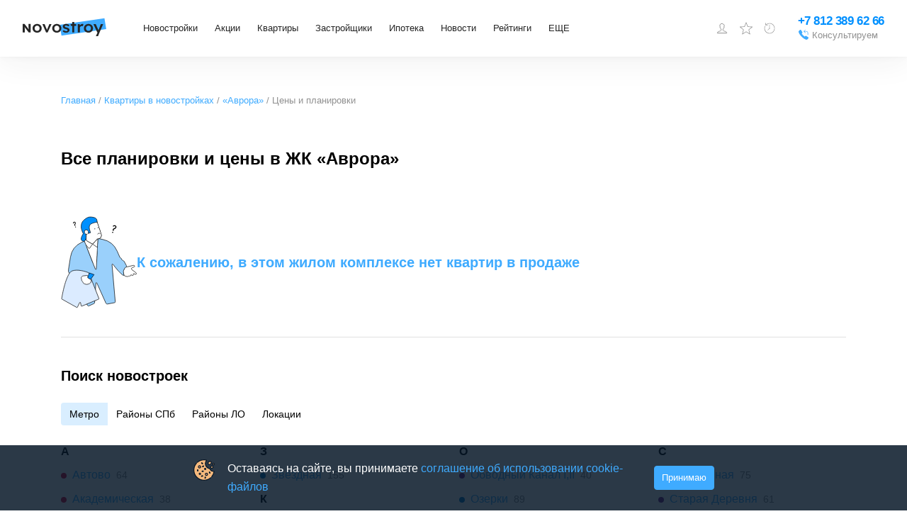

--- FILE ---
content_type: text/html; charset=utf-8
request_url: https://www.novostroy.su/buildings/avrora/prices/
body_size: 23535
content:
<!DOCTYPE html><html lang="ru"><head><meta charSet="utf-8" data-next-head=""/><script type="application/ld+json" data-next-head="">{"@context":"https://schema.org","@type":"Organization","name":"Новострой","legalName":"Новострой","url":"https://www.novostroy.su/","logo":"https://www.novostroy.su/regions/img/icons/icon_48x48.png","address":"Санкт-Петербург","email":"info@novostroy.su","telephone":"+7 812 643-20-78","image":"https://www.novostroy.su/regions/img/novostroy_logo.svg","sameAs":["https://vk.com/novostroy_su","https://t.me/telejka_novostroyki","https://www.youtube.com/user/NovostroySu","https://dzen.yandex.ru/novostroy.su"],"contactPoint":[{"@type":"ContactPoint","telephone":"+7 812 643-20-78","email":"info@novostroy.su","contactType":"customer service","areaServed":"RU","availableLanguage":["Russian"]}]}</script><meta name="viewport" content="width=device-width" data-next-head=""/><title data-next-head="">Цены и планировки в ЖК «Аврора» | «Новострой.су»</title><meta name="description" content="Стоимость квартир и галерея планировок в ЖК «Аврора»" data-next-head=""/><meta name="keywords" content="Цены и планировки в ЖК «Аврора» | «Новострой.су»" data-next-head=""/><link rel="apple-touch-icon" href="/regions/img/icons/icon_16x16.png"/><link rel="apple-touch-icon" sizes="16x16" href="/regions/img/icons/icon_16x16.png"/><link rel="apple-touch-icon" sizes="32x32" href="/regions/img/icons/icon_32x32.png"/><link rel="apple-touch-icon" sizes="48x48" href="/regions/img/icons/icon_48x48.png"/><link rel="apple-touch-icon" sizes="144x144" href="/regions/img/icons/icon_144x144.png"/><link rel="apple-touch-icon" sizes="180x180" href="/regions/img/icons/icon_180x180.png"/><link rel="icon" type="image/png" href="/regions/img/icons/icon_180x180.png"/><link rel="manifest" href="/manifest.json"/><meta name="referrer" content="origin-when-crossorigin"/><meta name="google-site-verification" content="bO08h5dYQ36SlX8AX16eV3jVc7advwtEPyCTV2dfxO4"/><meta name="google-site-verification" content="Tjive30Z3d4rXiP_NcLnkjUxw3LpKyaXcGFf-7iCST4"/><meta name="google-site-verification" content="bO08h5dYQ36SlX8AX16eV3jVc7advwtEPyCTV2dfxO4"/><meta name="google-site-verification" content="PFdl-KbakThMiGfEjhXqVpLy48XYV8nhYqgCvhMUBEM"/><meta name="yandex-verification" content="55c78dafae36cd14"/><meta name="loginza-verification" content="2356dbfd536157835f29b2642f42903f"/><meta name="yandex-verification" content="5c6bd0bd751c0e61"/><meta name="cmsmagazine" content="72205f4ce051f39bcf406e6d40565d3f"/><meta name="pmail-verification" content="431dbdc2ce1fa349018a0364d45dd3b9"/><link rel="alternate" type="application/rss+xml" title="RSS Новости Санкт-Петербурга" href="/rss/"/><script type="text/javascript" src="https://manalyticshub.com/m/watchjsu?token=74b31d1b-49ec-4c38-bf0a-9ce1e05a5e68&amp;sid=" async=""></script><script src="https://dmp.one/sync?stock_key=3322bf4254bc2bee27485cf263c29bc0" async=""></script><script type="text/javascript" src="https://cdn.eu.amplitude.com/script/eff01d48bd56e35132e09448267fff6.js"></script><script>
              window.amplitude.add(window.sessionReplay.plugin({sampleRate: 1}));window.amplitude.init('eff01d48bd56e35132e09448267fff6', {"fetchRemoteConfig":true,"serverZone":"EU","autocapture":{"attribution":true,"fileDownloads":true,"formInteractions":true,"pageViews":true,"sessions":true,"elementInteractions":true,"networkTracking":true,"webVitals":true,"frustrationInteractions":true}});
            </script><script defer="" src="https://code.jquery.com/jquery-3.6.0.min.js" integrity="sha256-/xUj+3OJU5yExlq6GSYGSHk7tPXikynS7ogEvDej/m4=" crossorigin="anonymous"></script><script defer="" src="/tmpsrc/jQuery.Brazzers-Carousel.custom.js"></script><script defer="" src="/tmpsrc/slick.js"></script><script defer="" src="/tmpsrc/fortuneWheel.js"></script><link data-next-font="" rel="preconnect" href="/" crossorigin="anonymous"/><link rel="preload" href="/_next/static/chunks/976be98f4e39764d.css" as="style"/><link rel="stylesheet" href="/_next/static/chunks/976be98f4e39764d.css" data-n-g=""/><link rel="preload" href="/_next/static/chunks/41ac9672d1f37ce5.css" as="style"/><link rel="stylesheet" href="/_next/static/chunks/41ac9672d1f37ce5.css" data-n-g=""/><link rel="preload" href="/_next/static/chunks/8827d64b550265ca.css" as="style"/><link rel="stylesheet" href="/_next/static/chunks/8827d64b550265ca.css" data-n-g=""/><link rel="preload" href="/_next/static/chunks/56d0f65fa0405880.css" as="style"/><link rel="stylesheet" href="/_next/static/chunks/56d0f65fa0405880.css" data-n-g=""/><link rel="preload" href="/_next/static/chunks/f863053be44f43d3.css" as="style"/><link rel="stylesheet" href="/_next/static/chunks/f863053be44f43d3.css" data-n-g=""/><link rel="preload" href="/_next/static/chunks/5ac13d9e3f93b93e.css" as="style"/><link rel="stylesheet" href="/_next/static/chunks/5ac13d9e3f93b93e.css" data-n-g=""/><link rel="preload" href="/_next/static/chunks/5f1679cf06b1717e.css" as="style"/><link rel="stylesheet" href="/_next/static/chunks/5f1679cf06b1717e.css" data-n-p=""/><link rel="preload" href="/_next/static/chunks/34ab7d324dfdc281.css" as="style"/><link rel="stylesheet" href="/_next/static/chunks/34ab7d324dfdc281.css" data-n-p=""/><link rel="preload" href="/_next/static/chunks/353a5ffb817f781d.css" as="style"/><link rel="stylesheet" href="/_next/static/chunks/353a5ffb817f781d.css" data-n-p=""/><link rel="preload" href="/_next/static/chunks/a30b5c72de67e9b0.css" as="style"/><link rel="stylesheet" href="/_next/static/chunks/a30b5c72de67e9b0.css" data-n-p=""/><link rel="preload" href="/_next/static/chunks/70e1bbf31f956ccf.css" as="style"/><link rel="stylesheet" href="/_next/static/chunks/70e1bbf31f956ccf.css"/><noscript data-n-css=""></noscript><script defer="" src="/_next/static/chunks/bc678b8d142f1c79.js"></script><script defer="" src="/_next/static/chunks/0f7d17b6cd071724.js"></script><script defer="" src="/_next/static/chunks/6e7506a9cb47cb10.js"></script><script src="/_next/static/chunks/7c743c133f8fb305.js" defer=""></script><script src="/_next/static/chunks/e39e0a8d2afd5fd8.js" defer=""></script><script src="/_next/static/chunks/82b4c2cf2d3b9a1a.js" defer=""></script><script src="/_next/static/chunks/5f753d208735f498.js" defer=""></script><script src="/_next/static/chunks/34039b4e86dc12c0.js" defer=""></script><script src="/_next/static/chunks/b24f234b20409267.js" defer=""></script><script src="/_next/static/chunks/d36a9032baebd93d.js" defer=""></script><script src="/_next/static/chunks/5bce62752b380c4c.js" defer=""></script><script src="/_next/static/chunks/e2ed7c7f0520c68d.js" defer=""></script><script src="/_next/static/chunks/fb5f91297e53f750.js" defer=""></script><script src="/_next/static/chunks/f23271a29301cd09.js" defer=""></script><script src="/_next/static/chunks/882be8c5d1007f6f.js" defer=""></script><script src="/_next/static/chunks/007e6bcf71002b7f.js" defer=""></script><script src="/_next/static/chunks/db0233c368c200e3.js" defer=""></script><script src="/_next/static/chunks/e5047113f4f54aba.js" defer=""></script><script src="/_next/static/chunks/f3c19e7ec015015e.js" defer=""></script><script src="/_next/static/chunks/3a424c403031e8cc.js" defer=""></script><script src="/_next/static/chunks/4800b91067cdbbc1.js" defer=""></script><script src="/_next/static/chunks/b36f281bd3670f4b.js" defer=""></script><script src="/_next/static/chunks/c88d87f308c36198.js" defer=""></script><script src="/_next/static/chunks/01445ce24d0bcb0d.js" defer=""></script><script src="/_next/static/chunks/fae035c3fd395442.js" defer=""></script><script src="/_next/static/chunks/4c2d6ec744c8f847.js" defer=""></script><script src="/_next/static/chunks/fc77c49c0767584b.js" defer=""></script><script src="/_next/static/chunks/turbopack-e6a1aa287f555a93.js" defer=""></script><script src="/_next/static/chunks/38092f85e0fa3d89.js" defer=""></script><script src="/_next/static/chunks/5e786b808effc1d1.js" defer=""></script><script src="/_next/static/chunks/ea10fb9d78e5787d.js" defer=""></script><script src="/_next/static/chunks/41b8eda78abed047.js" defer=""></script><script src="/_next/static/chunks/d308555a001c0518.js" defer=""></script><script src="/_next/static/chunks/e673929e0ecb8347.js" defer=""></script><script src="/_next/static/chunks/25f1bf5222d1b553.js" defer=""></script><script src="/_next/static/chunks/40920477d2078ac6.js" defer=""></script><script src="/_next/static/chunks/6df57a3b10768780.js" defer=""></script><script src="/_next/static/chunks/9b4b657ea55ab4fe.js" defer=""></script><script src="/_next/static/chunks/5b1d65fb320d2651.js" defer=""></script><script src="/_next/static/chunks/1fba4d42bf6aff8a.js" defer=""></script><script src="/_next/static/chunks/f2e7dfc5194d7668.js" defer=""></script><script src="/_next/static/chunks/c4fcd8d3314c370e.js" defer=""></script><script src="/_next/static/chunks/9c97de442ffcbfdb.js" defer=""></script><script src="/_next/static/chunks/8988cefe196ce167.js" defer=""></script><script src="/_next/static/chunks/8f1fd2fa94cfa430.js" defer=""></script><script src="/_next/static/chunks/fac0c0b96db007bc.js" defer=""></script><script src="/_next/static/chunks/7e76dddcbffb7a22.js" defer=""></script><script src="/_next/static/chunks/turbopack-77b2f93e285f337b.js" defer=""></script><script src="/_next/static/XfPmRzJeddetCGA1sev8j/_ssgManifest.js" defer=""></script><script src="/_next/static/XfPmRzJeddetCGA1sev8j/_buildManifest.js" defer=""></script></head><body><script>
                       (function(m,e,t,r,i,k,a){m[i]=m[i]||function(){(m[i].a=m[i].a||[]).push(arguments)};
                       m[i].l=1*new Date();
                       for (var j = 0; j < document.scripts.length; j++) {if (document.scripts[j].src === r) { return; }}
                       k=e.createElement(t),a=e.getElementsByTagName(t)[0],k.async=1,k.src=r,a.parentNode.insertBefore(k,a)})
                       (window, document, "script", "https://mc.yandex.ru/metrika/tag.js", "ym");
                    
                       ym(20777206, "init", {
                            clickmap:true,
                            trackLinks:true,
                            accurateTrackBounce:true,
                            webvisor:true,
                            trackHash:true
                       });
                       
                       window.ymMy = function (action, goal) {
                            window.ym(20777206, action, goal);
                       };
                  </script><noscript><div><img src="https://mc.yandex.ru/watch/20777206" style="position:absolute;left:-9999px" alt=""/></div></noscript><div id="__next"><style>
    #nprogress {
      pointer-events: none;
    }
    #nprogress .bar {
      background: #29D;
      position: fixed;
      z-index: 9999;
      top: 0;
      left: 0;
      width: 100%;
      height: 3px;
    }
    #nprogress .peg {
      display: block;
      position: absolute;
      right: 0px;
      width: 100px;
      height: 100%;
      box-shadow: 0 0 10px #29D, 0 0 5px #29D;
      opacity: 1;
      -webkit-transform: rotate(3deg) translate(0px, -4px);
      -ms-transform: rotate(3deg) translate(0px, -4px);
      transform: rotate(3deg) translate(0px, -4px);
    }
    #nprogress .spinner {
      display: block;
      position: fixed;
      z-index: 1031;
      top: 15px;
      right: 15px;
    }
    #nprogress .spinner-icon {
      width: 18px;
      height: 18px;
      box-sizing: border-box;
      border: solid 2px transparent;
      border-top-color: #29D;
      border-left-color: #29D;
      border-radius: 50%;
      -webkit-animation: nprogresss-spinner 400ms linear infinite;
      animation: nprogress-spinner 400ms linear infinite;
    }
    .nprogress-custom-parent {
      overflow: hidden;
      position: relative;
    }
    .nprogress-custom-parent #nprogress .spinner,
    .nprogress-custom-parent #nprogress .bar {
      position: absolute;
    }
    @-webkit-keyframes nprogress-spinner {
      0% {
        -webkit-transform: rotate(0deg);
      }
      100% {
        -webkit-transform: rotate(360deg);
      }
    }
    @keyframes nprogress-spinner {
      0% {
        transform: rotate(0deg);
      }
      100% {
        transform: rotate(360deg);
      }
    }
  </style><div id="header" class="Header-module-scss-module__JZ1uEa__header undefined"><div class="Header-module-scss-module__JZ1uEa__container"><button aria-label="Открыть меню" class="ToggleMobileMenu-module-scss-module__sCr_WW__toggleMobileMenu"><svg width="24" height="24" viewBox="0 0 24 24" fill="none" xmlns="http://www.w3.org/2000/svg"><line x1="3" y1="5" x2="21" y2="5" stroke="black" stroke-width="2" stroke-linecap="round"></line><line x1="3" y1="11" x2="21" y2="11" stroke="black" stroke-width="2" stroke-linecap="round"></line><line x1="3" y1="17" x2="21" y2="17" stroke="black" stroke-width="2" stroke-linecap="round"></line></svg></button><div class="Logo-module-scss-module__b8BuHG__logo"><a class="Logo-module-scss-module__b8BuHG__logo__link" target="_self" rel="noreferrer" href="/"><img alt="Novostroy" loading="lazy" width="118" height="26" decoding="async" data-nimg="1" style="color:transparent" src="https://www.novostroy.su/regions/img/novostroy_logo.svg"/></a></div><div class="Menu-module-scss-module__rImo9a__menu"><ul class="Menu-module-scss-module__rImo9a__menu__list"><li class="Menu-module-scss-module__rImo9a__menu__item Menu-module-scss-module__rImo9a__menu__item__has_submenu"><div class="Menu-module-scss-module__rImo9a__menu__btn"><a class="Menu-module-scss-module__rImo9a__menu__link" href="/buildings/" target="_self" rel="noreferrer">Новостройки</a></div><div class="Menu-module-scss-module__rImo9a__submenu_wrapper" style="left:0"><ul class="Menu-module-scss-module__rImo9a__submenu"><li class="Menu-module-scss-module__rImo9a__submenu__item"><a class="Menu-module-scss-module__rImo9a__submenu__link" href="/buildings/" target="_self" rel="noreferrer">Жилые комплексы</a></li><li class="Menu-module-scss-module__rImo9a__submenu__item"><a class="Menu-module-scss-module__rImo9a__submenu__link" href="/buildings/map/" target="_self" rel="noreferrer">ЖК на карте</a></li><li class="Menu-module-scss-module__rImo9a__submenu__item"><a class="Menu-module-scss-module__rImo9a__submenu__link" href="/buildings/multi-functional/" target="_self" rel="noreferrer">Апартаменты</a></li><li class="Menu-module-scss-module__rImo9a__submenu__item"><a class="Menu-module-scss-module__rImo9a__submenu__link" href="/buildings/mgk/" target="_self" rel="noreferrer">Малоэтажные ЖК</a></li><li class="Menu-module-scss-module__rImo9a__submenu__item"><a class="Menu-module-scss-module__rImo9a__submenu__link" href="/settlements/" target="_self" rel="noreferrer">Коттеджные поселки</a></li><li class="Menu-module-scss-module__rImo9a__submenu__item"><a class="Menu-module-scss-module__rImo9a__submenu__link" href="/buildings/townhouses/" target="_self" rel="noreferrer">Таунхаусы и дуплексы</a></li></ul></div></li><li class="Menu-module-scss-module__rImo9a__menu__item Menu-module-scss-module__rImo9a__menu__item__has_submenu"><div class="Menu-module-scss-module__rImo9a__menu__btn"><a class="Menu-module-scss-module__rImo9a__menu__link" href="/buildings/promos/" target="_self" rel="noreferrer">Акции</a></div><div class="Menu-module-scss-module__rImo9a__submenu_wrapper" style="left:0"><ul class="Menu-module-scss-module__rImo9a__submenu"><li class="Menu-module-scss-module__rImo9a__submenu__item"><a class="Menu-module-scss-module__rImo9a__submenu__link" href="/buildings/promos/" target="_self" rel="noreferrer">Все акции</a></li><li class="Menu-module-scss-module__rImo9a__submenu__item"><a class="Menu-module-scss-module__rImo9a__submenu__link" href="/buildings/present/" target="_self" rel="noreferrer">Подарки</a></li><li class="Menu-module-scss-module__rImo9a__submenu__item"><a class="Menu-module-scss-module__rImo9a__submenu__link" href="/buildings/discount/" target="_self" rel="noreferrer">Скидки</a></li><li class="Menu-module-scss-module__rImo9a__submenu__item"><a class="Menu-module-scss-module__rImo9a__submenu__link" href="/buildings/sales-start/" target="_self" rel="noreferrer">Старт продаж</a></li><li class="Menu-module-scss-module__rImo9a__submenu__item"><a class="Menu-module-scss-module__rImo9a__submenu__link" href="/buildings/mortgage-profit/" target="_self" rel="noreferrer">Выгодная ипотека</a></li></ul></div></li><li class="Menu-module-scss-module__rImo9a__menu__item Menu-module-scss-module__rImo9a__menu__item__has_submenu"><div class="Menu-module-scss-module__rImo9a__menu__btn"><a class="Menu-module-scss-module__rImo9a__menu__link" href="/new-flats/" target="_self" rel="noreferrer">Квартиры</a></div></li><li class="Menu-module-scss-module__rImo9a__menu__item Menu-module-scss-module__rImo9a__menu__item__has_submenu"><div class="Menu-module-scss-module__rImo9a__menu__btn"><a class="Menu-module-scss-module__rImo9a__menu__link" href="/companies/" target="_self" rel="noreferrer">Застройщики</a></div></li><li class="Menu-module-scss-module__rImo9a__menu__item Menu-module-scss-module__rImo9a__menu__item__has_submenu"><div class="Menu-module-scss-module__rImo9a__menu__btn"><a class="Menu-module-scss-module__rImo9a__menu__link" href="/mortgage/" target="_self" rel="noreferrer">Ипотека</a></div><div class="Menu-module-scss-module__rImo9a__submenu_wrapper" style="left:0"><ul class="Menu-module-scss-module__rImo9a__submenu"><li class="Menu-module-scss-module__rImo9a__submenu__item"><a class="Menu-module-scss-module__rImo9a__submenu__link" href="/mortgage/" target="_self" rel="noreferrer">Программы</a></li><li class="Menu-module-scss-module__rImo9a__submenu__item"><a class="Menu-module-scss-module__rImo9a__submenu__link" href="/buildings/semejnaya-ipoteka/" target="_self" rel="noreferrer">Семейная ипотека</a></li><li class="Menu-module-scss-module__rImo9a__submenu__item"><a class="Menu-module-scss-module__rImo9a__submenu__link" href="/buildings/materinskiy-kapital/" target="_self" rel="noreferrer">Мат. капитал</a></li><li class="Menu-module-scss-module__rImo9a__submenu__item"><a class="Menu-module-scss-module__rImo9a__submenu__link" href="/buildings/military-mortgage/" target="_self" rel="noreferrer">Военная ипотека</a></li><li class="Menu-module-scss-module__rImo9a__submenu__item"><a class="Menu-module-scss-module__rImo9a__submenu__link" href="/buildings/it-ipoteka/" target="_self" rel="noreferrer">IT-ипотека</a></li><li class="Menu-module-scss-module__rImo9a__submenu__item"><a class="Menu-module-scss-module__rImo9a__submenu__link" href="/mortgage/calc/" target="_self" rel="noreferrer">Ипотечный калькулятор</a></li><li class="Menu-module-scss-module__rImo9a__submenu__item"><a class="Menu-module-scss-module__rImo9a__submenu__link" href="/banks/" target="_self" rel="noreferrer">Банки</a></li></ul></div></li><li class="Menu-module-scss-module__rImo9a__menu__item Menu-module-scss-module__rImo9a__menu__item__has_submenu"><div class="Menu-module-scss-module__rImo9a__menu__btn"><a class="Menu-module-scss-module__rImo9a__menu__link" target="_self" rel="noreferrer" href="/news/">Новости</a></div></li><li class="Menu-module-scss-module__rImo9a__menu__item Menu-module-scss-module__rImo9a__menu__item__has_submenu"><div class="Menu-module-scss-module__rImo9a__menu__btn"><a class="Menu-module-scss-module__rImo9a__menu__link" target="_self" rel="noreferrer" href="/rating/">Рейтинги</a></div></li><li class="Menu-module-scss-module__rImo9a__menu__item Menu-module-scss-module__rImo9a__menu__item__has_submenu"><div class="Menu-module-scss-module__rImo9a__menu__btn"><a class="Menu-module-scss-module__rImo9a__menu__link" href="/" target="_self" rel="noreferrer">ЕЩЕ</a></div><div class="Menu-module-scss-module__rImo9a__submenu_wrapper" style="left:0"><ul class="Menu-module-scss-module__rImo9a__submenu"><li class="Menu-module-scss-module__rImo9a__submenu__item"><a class="Menu-module-scss-module__rImo9a__submenu__link" target="_self" rel="noreferrer" href="/articles/">Статьи</a></li><li class="Menu-module-scss-module__rImo9a__submenu__item"><a class="Menu-module-scss-module__rImo9a__submenu__link" href="/agencies/" target="_self" rel="noreferrer">Агентства недвижимости</a></li></ul></div></li></ul></div><div class="Header-module-scss-module__JZ1uEa__specLogosWrapper"></div><div class="UserMenu-module-scss-module__XESDZW__buttons"><div class="UserMenu-module-scss-module__XESDZW__user"><span class="UserMenu-module-scss-module__XESDZW__user_link"><svg width="18" height="18" viewBox="0 0 18 18" fill="none" xmlns="http://www.w3.org/2000/svg"><path d="M10.3 11.4002V11.4813L10.3257 11.5583C10.5513 12.2351 11.1577 12.5696 11.7169 12.7854C12.0062 12.897 12.3231 12.9915 12.6311 13.0822C12.6511 13.0881 12.6711 13.0939 12.6911 13.0998C12.985 13.1863 13.2743 13.2713 13.5586 13.3717C14.1683 13.5868 14.694 13.8526 15.0704 14.2674C15.3649 14.592 15.5957 15.0389 15.6725 15.7002H2.32757C2.40442 15.0389 2.63516 14.592 2.9297 14.2674C3.30613 13.8526 3.83184 13.5868 4.44146 13.3717C4.72576 13.2713 5.01509 13.1862 5.30903 13.0998C5.32899 13.0939 5.34896 13.0881 5.36896 13.0822C5.677 12.9915 5.99394 12.897 6.28321 12.7854C6.84243 12.5696 7.44878 12.2351 7.67439 11.5583L7.70005 11.4813V11.4002V10.2002V9.88993L7.42206 9.75217C7.42662 9.75443 7.42563 9.75365 7.41925 9.74859C7.40396 9.73646 7.35773 9.6998 7.28263 9.62161C7.1898 9.52498 7.08136 9.39485 6.97632 9.24577C6.75515 8.93183 6.6 8.60618 6.5737 8.37295L6.52734 7.96189L6.12752 7.93139C6.12175 7.92759 6.11098 7.91899 6.09633 7.90137C6.0535 7.84988 5.96988 7.709 5.92841 7.38458L5.92841 7.38454C5.91476 7.27787 5.93659 7.21917 5.95084 7.19175C5.96178 7.17069 5.97238 7.16016 5.97501 7.1575L6.36698 6.93193L6.16879 6.51529C6.16886 6.51543 6.16885 6.51542 6.16877 6.51525L6.16872 6.51514L6.16864 6.51497L6.16852 6.51471L6.16845 6.51457L6.16747 6.51243L6.1602 6.49632C6.15343 6.48108 6.14306 6.45717 6.13029 6.42587C6.10465 6.36303 6.06984 6.27174 6.03498 6.16199C5.96342 5.93676 5.90005 5.65977 5.90005 5.40078C5.90005 4.50049 6.14147 3.73234 6.61918 3.19533C7.08787 2.66845 7.84019 2.30078 9.00005 2.30078C9.5672 2.30078 9.90731 2.48325 10.1007 2.63962C10.2009 2.72057 10.2678 2.79972 10.3078 2.85452C10.3277 2.88183 10.3405 2.90266 10.3471 2.91394C10.349 2.9172 10.3503 2.91963 10.3512 2.92117L10.4837 3.20078H10.8C11.2112 3.20078 11.511 3.39447 11.7322 3.7622C11.9662 4.15128 12.1 4.7271 12.1 5.40078C12.1 5.69468 12.0353 5.97214 11.9666 6.18151C11.9327 6.28473 11.8991 6.36764 11.8748 6.4231C11.8627 6.45074 11.853 6.47129 11.8469 6.48385L11.8407 6.49648C11.8404 6.49695 11.8403 6.49731 11.8401 6.49757C11.84 6.49789 11.8399 6.49804 11.8399 6.49803L11.6165 6.92237L12.0253 7.1576C12.0278 7.16021 12.0384 7.17067 12.0493 7.19164C12.0634 7.21881 12.0854 7.27746 12.0717 7.38458C12.0302 7.709 11.9466 7.84988 11.9038 7.90138C11.8891 7.91899 11.8783 7.92759 11.8726 7.93139L11.4728 7.96189L11.4264 8.37295C11.4001 8.60618 11.2449 8.93183 11.0238 9.24577C10.9187 9.39485 10.8103 9.52498 10.7175 9.62161C10.6424 9.6998 10.5961 9.73646 10.5808 9.74859C10.5745 9.75365 10.5735 9.75443 10.578 9.75217L10.3 9.88993V10.2002V11.4002ZM6.13232 7.93404C6.13231 7.93408 6.13178 7.93389 6.13078 7.93336L6.13232 7.93404ZM11.8678 7.93404C11.8678 7.934 11.8683 7.93374 11.8693 7.93336L11.8678 7.93404Z" stroke="#0090FF"></path></svg></span><div class="UserMenu-module-scss-module__XESDZW__menu"><ul><li><button class="UserMenu-module-scss-module__XESDZW__login UserMenu-module-scss-module__XESDZW__login__cabinet">Войти или зарегистрироваться</button></li><li><a class="UserMenu-module-scss-module__XESDZW__login UserMenu-module-scss-module__XESDZW__login__add_object" href="/site/add/" target="_self" rel="noreferrer">Добавить объект</a></li></ul></div></div><span><span class="UserMenu-module-scss-module__XESDZW__favorites_button"><svg width="24" height="24" viewBox="0 0 24 24" fill="none" xmlns="http://www.w3.org/2000/svg"><path d="M12 0.47998C11.9032 0.480064 11.8088 0.50938 11.729 0.564086C11.6492 0.618791 11.5878 0.696332 11.5528 0.786543L8.59312 8.41686L0.455623 8.83217C0.358757 8.83707 0.265648 8.8712 0.188561 8.93006C0.111474 8.98892 0.0540241 9.06976 0.0237797 9.16191C-0.00646467 9.25406 -0.00808521 9.35322 0.0191316 9.44631C0.0463483 9.5394 0.101126 9.62207 0.176248 9.68342L6.51281 14.864L4.43156 22.725C4.40671 22.8186 4.41075 22.9175 4.44313 23.0087C4.47551 23.1 4.53473 23.1793 4.613 23.2363C4.69128 23.2933 4.78496 23.3252 4.88174 23.328C4.97853 23.3308 5.07389 23.3043 5.15531 23.2519L12 18.8587L18.8447 23.2519C18.9261 23.3043 19.0215 23.3308 19.1183 23.328C19.215 23.3252 19.3087 23.2933 19.387 23.2363C19.4653 23.1793 19.5245 23.1 19.5569 23.0087C19.5892 22.9175 19.5933 22.8186 19.5684 22.725L17.4872 14.864L23.8237 9.68342C23.8989 9.62207 23.9536 9.5394 23.9809 9.44631C24.0081 9.35322 24.0065 9.25406 23.9762 9.16191C23.946 9.06976 23.8885 8.98892 23.8114 8.93006C23.7343 8.8712 23.6412 8.83707 23.5444 8.83217L15.4069 8.41686L12.4472 0.786543C12.4122 0.696332 12.3508 0.618791 12.271 0.564086C12.1912 0.50938 12.0967 0.480064 12 0.47998ZM12 2.28654L14.6241 9.05342C14.6576 9.13984 14.7155 9.21469 14.7907 9.26893C14.8659 9.32316 14.9552 9.35446 15.0478 9.35904L22.2525 9.72748L16.6406 14.3165C16.5693 14.3748 16.5163 14.4524 16.4879 14.54C16.4594 14.6276 16.4568 14.7216 16.4803 14.8106L18.3244 21.7772L12.2597 17.8837C12.1822 17.8339 12.0921 17.8074 12 17.8074C11.9079 17.8074 11.8178 17.8339 11.7403 17.8837L5.67562 21.7772L7.51969 14.8106C7.54317 14.7216 7.54055 14.6276 7.51212 14.54C7.4837 14.4524 7.43067 14.3748 7.35937 14.3165L1.7475 9.72748L8.95219 9.35904C9.04479 9.35446 9.13408 9.32316 9.20928 9.26893C9.28448 9.21469 9.34236 9.13984 9.37594 9.05342L12 2.28654Z" fill="#3FABFF"></path></svg><span class="UserMenu-module-scss-module__XESDZW__favorites_count">0</span><span class="UserMenu-module-scss-module__XESDZW__favorites_tooltip">Избранное</span></span></span><a href="/buildings/viewed/" target="_self" rel="noreferrer"><span class="UserMenu-module-scss-module__XESDZW__viewed_button"><svg xmlns="http://www.w3.org/2000/svg" fill="none" viewBox="0 0 20 20"><g clip-path="url(#a)"><path fill="#3FABFF" d="M3.163.387a.467.467 0 0 0-.05.013.4.4 0 0 0-.313.4v4h4a.402.402 0 0 0 .352-.198.404.404 0 0 0 0-.404A.402.402 0 0 0 6.8 4H4.138A8.337 8.337 0 0 1 10 1.6c4.666 0 8.4 3.734 8.4 8.4s-3.734 8.4-8.4 8.4A8.366 8.366 0 0 1 1.6 10c0-1.373.34-2.717.913-3.863L1.8 5.775A9.534 9.534 0 0 0 .8 10c0 5.094 4.106 9.2 9.2 9.2 5.094 0 9.2-4.106 9.2-9.2 0-5.094-4.106-9.2-9.2-9.2a9.168 9.168 0 0 0-6.4 2.6V.8a.398.398 0 0 0-.437-.413ZM9.6 3.6v5.712a.793.793 0 0 0-.375.888l-2.712 2.713.575.575L9.8 10.774a.8.8 0 0 0 1-.775.793.793 0 0 0-.4-.688V3.6h-.8Z"></path></g><defs><clipPath id="a"><path fill="#fff" d="M0 0h20v20H0z"></path></clipPath></defs></svg><span class="UserMenu-module-scss-module__XESDZW__viewed_count">0</span><span class="UserMenu-module-scss-module__XESDZW__viewed_tooltip">Просмотренное</span></span></a></div><div class="Phone-module-scss-module__wp_4iG__phone"><a href="tel: +78123896266" class="Phone-module-scss-module__wp_4iG__phone__number" aria-label="Проконсультироваться по телефону">+7 812 389 62 66</a><a href="tel: +78123896266" class="Phone-module-scss-module__wp_4iG__phone__numberMobile" aria-label="Проконсультироваться по телефону"></a><button class="Phone-module-scss-module__wp_4iG__consultation"><div class="Phone-module-scss-module__wp_4iG__consultation__icon"><svg width="16" height="16" viewBox="0 0 16 16" fill="none" xmlns="http://www.w3.org/2000/svg"><g clip-path="url(#clip0_2954_18606)"><path d="M10.5702 0.957476C10.4865 0.954976 10.4065 0.986226 10.3452 1.04248L7.96396 3.19998L10.3452 5.35623C10.429 5.43748 10.5502 5.46622 10.6615 5.43248C10.7727 5.39748 10.8565 5.30498 10.8802 5.19123C10.904 5.07623 10.864 4.95872 10.7752 4.88373L9.27021 3.51998H11.8402C12.939 3.51998 13.7602 4.31123 13.7602 5.43998V8.31997H14.4002V5.43998C14.4002 3.98748 13.2602 2.87998 11.8402 2.87998H9.27021L10.7752 1.51748C10.874 1.42998 10.909 1.29123 10.864 1.16623C10.819 1.04248 10.7015 0.959976 10.5702 0.957476ZM3.62146 0.962476C3.42646 0.974976 3.21771 1.04498 3.01646 1.18498C2.99521 1.19873 0.93396 2.69248 0.96021 3.53123C1.03646 5.92623 3.36771 8.74497 5.31021 10.6887C7.25271 12.63 10.0702 14.9612 12.4752 15.04H12.4902C13.3227 15.04 14.7977 13.0037 14.8115 12.9837C14.979 12.745 15.059 12.4712 15.0352 12.2125C15.0127 11.9562 14.8952 11.7362 14.7127 11.6087C14.4952 11.4562 12.134 9.88622 11.8465 9.70997C11.5652 9.53747 11.1515 9.56497 10.7427 9.78122C10.5115 9.90372 9.80396 10.3062 9.47396 10.495C9.18271 10.2912 8.47271 9.75122 7.36021 8.63872C6.24646 7.52622 5.70646 6.81497 5.50396 6.52497C5.69271 6.19497 6.09521 5.48748 6.21646 5.25623C6.43646 4.83998 6.46271 4.42373 6.28521 4.14623C6.11646 3.87748 4.55396 1.50998 4.38896 1.28123C4.23646 1.06998 3.94771 0.938726 3.62146 0.962476Z" fill="#3FABFF"></path></g><defs><clipPath id="clip0_2954_18606"><rect width="16" height="16" fill="white"></rect></clipPath></defs></svg></div><span class="Phone-module-scss-module__wp_4iG__consultation__caption">Консультируем</span></button></div></div><div class="Notifications-module-scss-module__7Iq-eG__container"></div><div class="Header-module-scss-module__JZ1uEa__mobileMenu"></div></div><main class="NewLayout-module-scss-module__Q406sW__newLayout"><div id="branding-design-block" class="new-layout"></div><div class="NewLayout-module-scss-module__Q406sW__desktopBannerPlace1"></div><div class="NewLayout-module-scss-module__Q406sW__main"><div class="PricesPage-module-scss-module__LHcKEG__prices"><div class="Breadcrumbs-module-scss-module__UWNr8W__container Breadcrumbs-module-scss-module__UWNr8W__new"><div class="Breadcrumbs-module-scss-module__UWNr8W__wrapperBreadcrumbs"><div class="Breadcrumbs-module-scss-module__UWNr8W__breadcrumbs"><ol><li><a href="/" target="_self" rel="noreferrer"><span>Главная</span></a></li><li><a href="/buildings/" target="_self" rel="noreferrer"><span>Квартиры в новостройках</span></a></li><li><a href="/buildings/avrora/" target="_self" rel="noreferrer"><span>«Аврора»</span></a></li><li><span>Цены и планировки</span></li></ol></div></div></div><div class="CardMenu-module-scss-module__j1fQWa__beforeMenu"></div><div class="CardMenu-module-scss-module__j1fQWa__menuWrapper CardMenu-module-scss-module__j1fQWa__menuWrapper_mobile"></div><h2 class="PricesPage-module-scss-module__LHcKEG__title">Все планировки и цены в <!-- -->ЖК «Аврора»<!-- --> </h2><div class="FlatListingNoResults-module-scss-module__aE06aW__noResults"><img alt="Растерянный Траволта" loading="lazy" width="107" height="130" decoding="async" data-nimg="1" style="color:transparent" src="/tmpsrc/img/no-results-travolta.svg"/><div><p class="Text-module-scss-module__mm3F1G__text Text-module-scss-module__mm3F1G__text_variant_h3" style="color:#3FABFF">К сожалению, в этом жилом комплексе нет квартир в продаже</p></div></div></div><div class="BuildingsByLocations-module-scss-module__ytkETG__buildingsByLocations"><h2 class="BuildingsByLocations-module-scss-module__ytkETG__title">Поиск новостроек</h2><div class="BuildingsByLocations-module-scss-module__ytkETG__tabsWrapper"><div class="Tabs-module-scss-module__ltcdzG__tabsWrapper"><div class="TabComponent-module-scss-module__mhQWKG__tab TabComponent-module-scss-module__mhQWKG__tab_active">Метро</div><div class="TabComponent-module-scss-module__mhQWKG__tab">Районы СПб</div><div class="TabComponent-module-scss-module__mhQWKG__tab">Районы ЛО</div><div class="TabComponent-module-scss-module__mhQWKG__tab">Локации</div></div></div><div class="LocationList-module-scss-module__wBjD_q__locationList"><div class="LocationList-module-scss-module__wBjD_q__list"><div class="LocationList-module-scss-module__wBjD_q__itemWrapper"><span class="LocationList-module-scss-module__wBjD_q__letter">А</span><div class="LocationListItem-module-scss-module__1k_aNq__locationListItem"><span class="LocationListItem-module-scss-module__1k_aNq__color" style="background-color:#D6083B" title="Кировско-Выборгская"></span><a class="LocationListItem-module-scss-module__1k_aNq__link" href="https://www.novostroy.su/buildings/metro-avtovo/" target="_blank" rel="noreferrer">Автово</a><span class="LocationListItem-module-scss-module__1k_aNq__count">64</span></div><div class="LocationListItem-module-scss-module__1k_aNq__locationListItem"><span class="LocationListItem-module-scss-module__1k_aNq__color" style="background-color:#D6083B" title="Кировско-Выборгская"></span><a class="LocationListItem-module-scss-module__1k_aNq__link" href="https://www.novostroy.su/buildings/metro-akademicheskaya/" target="_blank" rel="noreferrer">Академическая</a><span class="LocationListItem-module-scss-module__1k_aNq__count">38</span></div></div><div class="LocationList-module-scss-module__wBjD_q__itemWrapper"><span class="LocationList-module-scss-module__wBjD_q__letter">Б</span><div class="LocationListItem-module-scss-module__1k_aNq__locationListItem"><span class="LocationListItem-module-scss-module__1k_aNq__color" style="background-color:#D6083B" title="Кировско-Выборгская"></span><a class="LocationListItem-module-scss-module__1k_aNq__link" href="https://www.novostroy.su/buildings/metro-baltiyskaya/" target="_blank" rel="noreferrer">Балтийская</a><span class="LocationListItem-module-scss-module__1k_aNq__count">48</span></div><div class="LocationListItem-module-scss-module__1k_aNq__locationListItem"><span class="LocationListItem-module-scss-module__1k_aNq__color" style="background-color:#009A49" title="Невско-Василеостровская"></span><a class="LocationListItem-module-scss-module__1k_aNq__link" href="https://www.novostroy.su/buildings/metro-begovaya/" target="_blank" rel="noreferrer">Беговая</a><span class="LocationListItem-module-scss-module__1k_aNq__count">72</span></div><div class="LocationListItem-module-scss-module__1k_aNq__locationListItem"><span class="LocationListItem-module-scss-module__1k_aNq__color" style="background-color:#8e5c31" title="Красносельско-Калининская"></span><a class="LocationListItem-module-scss-module__1k_aNq__link" href="https://www.novostroy.su/buildings/metro-borovaya/" target="_blank" rel="noreferrer">Боровая</a><span class="LocationListItem-module-scss-module__1k_aNq__count">36</span></div></div><div class="LocationList-module-scss-module__wBjD_q__itemWrapper"><span class="LocationList-module-scss-module__wBjD_q__letter">В</span><div class="LocationListItem-module-scss-module__1k_aNq__locationListItem"><span class="LocationListItem-module-scss-module__1k_aNq__color" style="background-color:#009A49" title="Невско-Василеостровская"></span><a class="LocationListItem-module-scss-module__1k_aNq__link" href="https://www.novostroy.su/buildings/metro-vasileostrovskaya/" target="_blank" rel="noreferrer">Василеостровская</a><span class="LocationListItem-module-scss-module__1k_aNq__count">66</span></div><div class="LocationListItem-module-scss-module__1k_aNq__locationListItem"><span class="LocationListItem-module-scss-module__1k_aNq__color" style="background-color:#D6083B" title="Кировско-Выборгская"></span><a class="LocationListItem-module-scss-module__1k_aNq__link" href="https://www.novostroy.su/buildings/metro-vyborgskaya/" target="_blank" rel="noreferrer">Выборгская</a><span class="LocationListItem-module-scss-module__1k_aNq__count">70</span></div></div><div class="LocationList-module-scss-module__wBjD_q__itemWrapper"><span class="LocationList-module-scss-module__wBjD_q__letter">Г</span><div class="LocationListItem-module-scss-module__1k_aNq__locationListItem"><span class="LocationListItem-module-scss-module__1k_aNq__color" style="background-color:#EA7125" title="Правобережная"></span><a class="LocationListItem-module-scss-module__1k_aNq__link" href="https://www.novostroy.su/buildings/metro-gavan/" target="_blank" rel="noreferrer">Гавань</a><span class="LocationListItem-module-scss-module__1k_aNq__count">53</span></div><div class="LocationListItem-module-scss-module__1k_aNq__locationListItem"><span class="LocationListItem-module-scss-module__1k_aNq__color" style="background-color:#EA7125" title="Правобережная"></span><a class="LocationListItem-module-scss-module__1k_aNq__link" href="https://www.novostroy.su/buildings/metro-gornyj-institut/" target="_blank" rel="noreferrer">Горный институт</a><span class="LocationListItem-module-scss-module__1k_aNq__count">54</span></div><div class="LocationListItem-module-scss-module__1k_aNq__locationListItem"><span class="LocationListItem-module-scss-module__1k_aNq__color" style="background-color:#0078C9" title="Московско-Петроградская"></span><a class="LocationListItem-module-scss-module__1k_aNq__link" href="https://www.novostroy.su/buildings/metro-gorkovskaya/" target="_blank" rel="noreferrer">Горьковская</a><span class="LocationListItem-module-scss-module__1k_aNq__count">40</span></div><div class="LocationListItem-module-scss-module__1k_aNq__locationListItem"><span class="LocationListItem-module-scss-module__1k_aNq__color" style="background-color:#D6083B" title="Кировско-Выборгская"></span><a class="LocationListItem-module-scss-module__1k_aNq__link" href="https://www.novostroy.su/buildings/metro-grazhdanskiy-pr/" target="_blank" rel="noreferrer">Гражданский пр.</a><span class="LocationListItem-module-scss-module__1k_aNq__count">57</span></div></div><div class="LocationList-module-scss-module__wBjD_q__itemWrapper"><span class="LocationList-module-scss-module__wBjD_q__letter">Д</span><div class="LocationListItem-module-scss-module__1k_aNq__locationListItem"><span class="LocationListItem-module-scss-module__1k_aNq__color" style="background-color:#D6083B" title="Кировско-Выборгская"></span><a class="LocationListItem-module-scss-module__1k_aNq__link" href="https://www.novostroy.su/buildings/metro-devyatkino/" target="_blank" rel="noreferrer">Девяткино</a><span class="LocationListItem-module-scss-module__1k_aNq__count">112</span></div></div><div class="LocationList-module-scss-module__wBjD_q__itemWrapper"><span class="LocationList-module-scss-module__wBjD_q__letter">Е</span><div class="LocationListItem-module-scss-module__1k_aNq__locationListItem"><span class="LocationListItem-module-scss-module__1k_aNq__color" style="background-color:#009A49" title="Невско-Василеостровская"></span><a class="LocationListItem-module-scss-module__1k_aNq__link" href="https://www.novostroy.su/buildings/metro-elizarovskaya/" target="_blank" rel="noreferrer">Елизаровская</a><span class="LocationListItem-module-scss-module__1k_aNq__count">36</span></div></div><div class="LocationList-module-scss-module__wBjD_q__itemWrapper"><span class="LocationList-module-scss-module__wBjD_q__letter">З</span><div class="LocationListItem-module-scss-module__1k_aNq__locationListItem"><span class="LocationListItem-module-scss-module__1k_aNq__color" style="background-color:#0078C9" title="Московско-Петроградская"></span><a class="LocationListItem-module-scss-module__1k_aNq__link" href="https://www.novostroy.su/buildings/metro-zvezdnaya/" target="_blank" rel="noreferrer">Звёздная</a><span class="LocationListItem-module-scss-module__1k_aNq__count">155</span></div></div><div class="LocationList-module-scss-module__wBjD_q__itemWrapper"><span class="LocationList-module-scss-module__wBjD_q__letter">К</span><div class="LocationListItem-module-scss-module__1k_aNq__locationListItem"><span class="LocationListItem-module-scss-module__1k_aNq__color" style="background-color:#702785" title="Фрунзенско-Приморская"></span><a class="LocationListItem-module-scss-module__1k_aNq__link" href="https://www.novostroy.su/buildings/metro-komendanskiy-pr/" target="_blank" rel="noreferrer">Комендантский пр.</a><span class="LocationListItem-module-scss-module__1k_aNq__count">61</span></div><div class="LocationListItem-module-scss-module__1k_aNq__locationListItem"><span class="LocationListItem-module-scss-module__1k_aNq__color" style="background-color:#702785" title="Фрунзенско-Приморская"></span><a class="LocationListItem-module-scss-module__1k_aNq__link" href="https://www.novostroy.su/buildings/metro-krestovskiy-ostrov/" target="_blank" rel="noreferrer">Крестовский Остров</a><span class="LocationListItem-module-scss-module__1k_aNq__count">68</span></div><div class="LocationListItem-module-scss-module__1k_aNq__locationListItem"><span class="LocationListItem-module-scss-module__1k_aNq__color" style="background-color:#0078C9" title="Московско-Петроградская"></span><a class="LocationListItem-module-scss-module__1k_aNq__link" href="https://www.novostroy.su/buildings/metro-kupchino/" target="_blank" rel="noreferrer">Купчино</a><span class="LocationListItem-module-scss-module__1k_aNq__count">154</span></div></div><div class="LocationList-module-scss-module__wBjD_q__itemWrapper"><span class="LocationList-module-scss-module__wBjD_q__letter">Л</span><div class="LocationListItem-module-scss-module__1k_aNq__locationListItem"><span class="LocationListItem-module-scss-module__1k_aNq__color" style="background-color:#EA7125" title="Правобережная"></span><a class="LocationListItem-module-scss-module__1k_aNq__link" href="https://www.novostroy.su/buildings/metro-ladozhskaya/" target="_blank" rel="noreferrer">Ладожская</a><span class="LocationListItem-module-scss-module__1k_aNq__count">108</span></div><div class="LocationListItem-module-scss-module__1k_aNq__locationListItem"><span class="LocationListItem-module-scss-module__1k_aNq__color" style="background-color:#D6083B" title="Кировско-Выборгская"></span><a class="LocationListItem-module-scss-module__1k_aNq__link" href="https://www.novostroy.su/buildings/metro-leninskiy-pr/" target="_blank" rel="noreferrer">Ленинский пр.</a><span class="LocationListItem-module-scss-module__1k_aNq__count">108</span></div><div class="LocationListItem-module-scss-module__1k_aNq__locationListItem"><span class="LocationListItem-module-scss-module__1k_aNq__color" style="background-color:#D6083B" title="Кировско-Выборгская"></span><a class="LocationListItem-module-scss-module__1k_aNq__link" href="https://www.novostroy.su/buildings/metro-lesnaya/" target="_blank" rel="noreferrer">Лесная</a><span class="LocationListItem-module-scss-module__1k_aNq__count">77</span></div><div class="LocationListItem-module-scss-module__1k_aNq__locationListItem"><span class="LocationListItem-module-scss-module__1k_aNq__color" style="background-color:#EA7125" title="Правобережная"></span><a class="LocationListItem-module-scss-module__1k_aNq__link" href="https://www.novostroy.su/buildings/metro-ligovskiy-pr/" target="_blank" rel="noreferrer">Лиговский пр.</a><span class="LocationListItem-module-scss-module__1k_aNq__count">43</span></div><div class="LocationListItem-module-scss-module__1k_aNq__locationListItem"><span class="LocationListItem-module-scss-module__1k_aNq__color" style="background-color:#009A49" title="Невско-Василеостровская"></span><a class="LocationListItem-module-scss-module__1k_aNq__link" href="https://www.novostroy.su/buildings/metro-lomonosovskaya/" target="_blank" rel="noreferrer">Ломоносовская</a><span class="LocationListItem-module-scss-module__1k_aNq__count">65</span></div></div><div class="LocationList-module-scss-module__wBjD_q__itemWrapper"><span class="LocationList-module-scss-module__wBjD_q__letter">М</span><div class="LocationListItem-module-scss-module__1k_aNq__locationListItem"><span class="LocationListItem-module-scss-module__1k_aNq__color" style="background-color:#009A49" title="Невско-Василеостровская"></span><a class="LocationListItem-module-scss-module__1k_aNq__link" href="https://www.novostroy.su/buildings/metro-mayakovskaya/" target="_blank" rel="noreferrer">Маяковская</a><span class="LocationListItem-module-scss-module__1k_aNq__count">53</span></div><div class="LocationListItem-module-scss-module__1k_aNq__locationListItem"><span class="LocationListItem-module-scss-module__1k_aNq__color" style="background-color:#0078C9" title="Московско-Петроградская"></span><a class="LocationListItem-module-scss-module__1k_aNq__link" href="https://www.novostroy.su/buildings/metro-moskovskaya/" target="_blank" rel="noreferrer">Московская</a><span class="LocationListItem-module-scss-module__1k_aNq__count">115</span></div></div><div class="LocationList-module-scss-module__wBjD_q__itemWrapper"><span class="LocationList-module-scss-module__wBjD_q__letter">Н</span><div class="LocationListItem-module-scss-module__1k_aNq__locationListItem"><span class="LocationListItem-module-scss-module__1k_aNq__color" style="background-color:#EA7125" title="Правобережная"></span><a class="LocationListItem-module-scss-module__1k_aNq__link" href="https://www.novostroy.su/buildings/metro-novocherkasskaya/" target="_blank" rel="noreferrer">Новочеркасская</a><span class="LocationListItem-module-scss-module__1k_aNq__count">45</span></div></div><div class="LocationList-module-scss-module__wBjD_q__itemWrapper"><span class="LocationList-module-scss-module__wBjD_q__letter">О</span><div class="LocationListItem-module-scss-module__1k_aNq__locationListItem"><span class="LocationListItem-module-scss-module__1k_aNq__color" style="background-color:#702785" title="Фрунзенско-Приморская"></span><a class="LocationListItem-module-scss-module__1k_aNq__link" href="https://www.novostroy.su/buildings/metro-obvodnyy-kanal-iii/" target="_blank" rel="noreferrer">Обводный Канал I,II</a><span class="LocationListItem-module-scss-module__1k_aNq__count">40</span></div><div class="LocationListItem-module-scss-module__1k_aNq__locationListItem"><span class="LocationListItem-module-scss-module__1k_aNq__color" style="background-color:#0078C9" title="Московско-Петроградская"></span><a class="LocationListItem-module-scss-module__1k_aNq__link" href="https://www.novostroy.su/buildings/metro-ozerki/" target="_blank" rel="noreferrer">Озерки</a><span class="LocationListItem-module-scss-module__1k_aNq__count">89</span></div></div><div class="LocationList-module-scss-module__wBjD_q__itemWrapper"><span class="LocationList-module-scss-module__wBjD_q__letter">П</span><div class="LocationListItem-module-scss-module__1k_aNq__locationListItem"><span class="LocationListItem-module-scss-module__1k_aNq__color" style="background-color:#0078C9" title="Московско-Петроградская"></span><a class="LocationListItem-module-scss-module__1k_aNq__link" href="https://www.novostroy.su/buildings/metro-parnas/" target="_blank" rel="noreferrer">Парнас</a><span class="LocationListItem-module-scss-module__1k_aNq__count">79</span></div><div class="LocationListItem-module-scss-module__1k_aNq__locationListItem"><span class="LocationListItem-module-scss-module__1k_aNq__color" style="background-color:#0078C9" title="Московско-Петроградская"></span><a class="LocationListItem-module-scss-module__1k_aNq__link" href="https://www.novostroy.su/buildings/metro-petrogradskaya/" target="_blank" rel="noreferrer">Петроградская</a><span class="LocationListItem-module-scss-module__1k_aNq__count">72</span></div><div class="LocationListItem-module-scss-module__1k_aNq__locationListItem"><span class="LocationListItem-module-scss-module__1k_aNq__color" style="background-color:#0078C9" title="Московско-Петроградская"></span><a class="LocationListItem-module-scss-module__1k_aNq__link" href="https://www.novostroy.su/buildings/metro-pionerskaya/" target="_blank" rel="noreferrer">Пионерская</a><span class="LocationListItem-module-scss-module__1k_aNq__count">62</span></div><div class="LocationListItem-module-scss-module__1k_aNq__locationListItem"><span class="LocationListItem-module-scss-module__1k_aNq__color" style="background-color:#009A49" title="Невско-Василеостровская"></span><a class="LocationListItem-module-scss-module__1k_aNq__link" href="https://www.novostroy.su/buildings/metro-pl-aleksandra-nevskogo-iii/" target="_blank" rel="noreferrer">Пл. Александра Невского I,II</a><span class="LocationListItem-module-scss-module__1k_aNq__count">50</span></div><div class="LocationListItem-module-scss-module__1k_aNq__locationListItem"><span class="LocationListItem-module-scss-module__1k_aNq__color" style="background-color:#D6083B" title="Кировско-Выборгская"></span><a class="LocationListItem-module-scss-module__1k_aNq__link" href="https://www.novostroy.su/buildings/metro-pl-vosstaniya/" target="_blank" rel="noreferrer">пл. Восстания</a><span class="LocationListItem-module-scss-module__1k_aNq__count">63</span></div><div class="LocationListItem-module-scss-module__1k_aNq__locationListItem"><span class="LocationListItem-module-scss-module__1k_aNq__color" style="background-color:#D6083B" title="Кировско-Выборгская"></span><a class="LocationListItem-module-scss-module__1k_aNq__link" href="https://www.novostroy.su/buildings/metro-pl-lenina/" target="_blank" rel="noreferrer">Пл. Ленина</a><span class="LocationListItem-module-scss-module__1k_aNq__count">48</span></div><div class="LocationListItem-module-scss-module__1k_aNq__locationListItem"><span class="LocationListItem-module-scss-module__1k_aNq__color" style="background-color:#D6083B" title="Кировско-Выборгская"></span><a class="LocationListItem-module-scss-module__1k_aNq__link" href="https://www.novostroy.su/buildings/metro-pl-muzhestva/" target="_blank" rel="noreferrer">Пл. Мужества</a><span class="LocationListItem-module-scss-module__1k_aNq__count">62</span></div><div class="LocationListItem-module-scss-module__1k_aNq__locationListItem"><span class="LocationListItem-module-scss-module__1k_aNq__color" style="background-color:#009A49" title="Невско-Василеостровская"></span><a class="LocationListItem-module-scss-module__1k_aNq__link" href="https://www.novostroy.su/buildings/metro-planernaya/" target="_blank" rel="noreferrer">Планерная</a><span class="LocationListItem-module-scss-module__1k_aNq__count">53</span></div><div class="LocationListItem-module-scss-module__1k_aNq__locationListItem"><span class="LocationListItem-module-scss-module__1k_aNq__color" style="background-color:#D6083B" title="Кировско-Выборгская"></span><a class="LocationListItem-module-scss-module__1k_aNq__link" href="https://www.novostroy.su/buildings/metro-politekhnicheskaya/" target="_blank" rel="noreferrer">Политехническая</a><span class="LocationListItem-module-scss-module__1k_aNq__count">43</span></div><div class="LocationListItem-module-scss-module__1k_aNq__locationListItem"><span class="LocationListItem-module-scss-module__1k_aNq__color" style="background-color:#EA7125" title="Правобережная"></span><a class="LocationListItem-module-scss-module__1k_aNq__link" href="https://www.novostroy.su/buildings/metro-pr-bolshevikov/" target="_blank" rel="noreferrer">Пр. Большевиков</a><span class="LocationListItem-module-scss-module__1k_aNq__count">74</span></div><div class="LocationListItem-module-scss-module__1k_aNq__locationListItem"><span class="LocationListItem-module-scss-module__1k_aNq__color" style="background-color:#D6083B" title="Кировско-Выборгская"></span><a class="LocationListItem-module-scss-module__1k_aNq__link" href="https://www.novostroy.su/buildings/metro-pr-veteranov/" target="_blank" rel="noreferrer">Пр. Ветеранов</a><span class="LocationListItem-module-scss-module__1k_aNq__count">106</span></div><div class="LocationListItem-module-scss-module__1k_aNq__locationListItem"><span class="LocationListItem-module-scss-module__1k_aNq__color" style="background-color:#0078C9" title="Московско-Петроградская"></span><a class="LocationListItem-module-scss-module__1k_aNq__link" href="https://www.novostroy.su/buildings/metro-pr-prosveshcheniya/" target="_blank" rel="noreferrer">Пр. Просвещения</a><span class="LocationListItem-module-scss-module__1k_aNq__count">93</span></div><div class="LocationListItem-module-scss-module__1k_aNq__locationListItem"><span class="LocationListItem-module-scss-module__1k_aNq__color" style="background-color:#009A49" title="Невско-Василеостровская"></span><a class="LocationListItem-module-scss-module__1k_aNq__link" href="https://www.novostroy.su/buildings/metro-primorskaya/" target="_blank" rel="noreferrer">Приморская</a><span class="LocationListItem-module-scss-module__1k_aNq__count">67</span></div></div><div class="LocationList-module-scss-module__wBjD_q__itemWrapper"><span class="LocationList-module-scss-module__wBjD_q__letter">С</span><div class="LocationListItem-module-scss-module__1k_aNq__locationListItem"><span class="LocationListItem-module-scss-module__1k_aNq__color" style="background-color:#702785" title="Фрунзенско-Приморская"></span><a class="LocationListItem-module-scss-module__1k_aNq__link" href="https://www.novostroy.su/buildings/metro-sportivnaya/" target="_blank" rel="noreferrer">Спортивная</a><span class="LocationListItem-module-scss-module__1k_aNq__count">75</span></div><div class="LocationListItem-module-scss-module__1k_aNq__locationListItem"><span class="LocationListItem-module-scss-module__1k_aNq__color" style="background-color:#702785" title="Фрунзенско-Приморская"></span><a class="LocationListItem-module-scss-module__1k_aNq__link" href="https://www.novostroy.su/buildings/metro-staraya-derevnya/" target="_blank" rel="noreferrer">Старая Деревня</a><span class="LocationListItem-module-scss-module__1k_aNq__count">61</span></div></div><div class="LocationList-module-scss-module__wBjD_q__itemWrapper"><span class="LocationList-module-scss-module__wBjD_q__letter">Т</span><div class="LocationListItem-module-scss-module__1k_aNq__locationListItem"><span class="LocationListItem-module-scss-module__1k_aNq__color" style="background-color:#009A49" title="Невско-Василеостровская"></span><a class="LocationListItem-module-scss-module__1k_aNq__link" href="https://www.novostroy.su/buildings/metro-turistskaya/" target="_blank" rel="noreferrer">Туристская</a><span class="LocationListItem-module-scss-module__1k_aNq__count">49</span></div></div><div class="LocationList-module-scss-module__wBjD_q__itemWrapper"><span class="LocationList-module-scss-module__wBjD_q__letter">У</span><div class="LocationListItem-module-scss-module__1k_aNq__locationListItem"><span class="LocationListItem-module-scss-module__1k_aNq__color" style="background-color:#0078C9" title="Московско-Петроградская"></span><a class="LocationListItem-module-scss-module__1k_aNq__link" href="https://www.novostroy.su/buildings/metro-udelnaya/" target="_blank" rel="noreferrer">Удельная</a><span class="LocationListItem-module-scss-module__1k_aNq__count">72</span></div><div class="LocationListItem-module-scss-module__1k_aNq__locationListItem"><span class="LocationListItem-module-scss-module__1k_aNq__color" style="background-color:#EA7125" title="Правобережная"></span><a class="LocationListItem-module-scss-module__1k_aNq__link" href="https://www.novostroy.su/buildings/metro-ul-dybenko/" target="_blank" rel="noreferrer">Ул. Дыбенко</a><span class="LocationListItem-module-scss-module__1k_aNq__count">106</span></div></div><div class="LocationList-module-scss-module__wBjD_q__itemWrapper"><span class="LocationList-module-scss-module__wBjD_q__letter">Ф</span><div class="LocationListItem-module-scss-module__1k_aNq__locationListItem"><span class="LocationListItem-module-scss-module__1k_aNq__color" style="background-color:#0078C9" title="Московско-Петроградская"></span><a class="LocationListItem-module-scss-module__1k_aNq__link" href="https://www.novostroy.su/buildings/metro-frunzenskaya/" target="_blank" rel="noreferrer">Фрунзенская</a><span class="LocationListItem-module-scss-module__1k_aNq__count">51</span></div></div><div class="LocationList-module-scss-module__wBjD_q__itemWrapper"><span class="LocationList-module-scss-module__wBjD_q__letter">Ч</span><div class="LocationListItem-module-scss-module__1k_aNq__locationListItem"><span class="LocationListItem-module-scss-module__1k_aNq__color" style="background-color:#0078C9" title="Московско-Петроградская"></span><a class="LocationListItem-module-scss-module__1k_aNq__link" href="https://www.novostroy.su/buildings/metro-chernaya-rechka/" target="_blank" rel="noreferrer">Черная Речка</a><span class="LocationListItem-module-scss-module__1k_aNq__count">64</span></div><div class="LocationListItem-module-scss-module__1k_aNq__locationListItem"><span class="LocationListItem-module-scss-module__1k_aNq__color" style="background-color:#D6083B" title="Кировско-Выборгская"></span><a class="LocationListItem-module-scss-module__1k_aNq__link" href="https://www.novostroy.su/buildings/metro-chernyshevskaya/" target="_blank" rel="noreferrer">Чернышевская</a><span class="LocationListItem-module-scss-module__1k_aNq__count">42</span></div><div class="LocationListItem-module-scss-module__1k_aNq__locationListItem"><span class="LocationListItem-module-scss-module__1k_aNq__color" style="background-color:#702785" title="Фрунзенско-Приморская"></span><a class="LocationListItem-module-scss-module__1k_aNq__link" href="https://www.novostroy.su/buildings/metro-chkalovskaya/" target="_blank" rel="noreferrer">Чкаловская</a><span class="LocationListItem-module-scss-module__1k_aNq__count">109</span></div></div><div class="LocationList-module-scss-module__wBjD_q__itemWrapper"><span class="LocationList-module-scss-module__wBjD_q__letter">Ш</span><div class="LocationListItem-module-scss-module__1k_aNq__locationListItem"><span class="LocationListItem-module-scss-module__1k_aNq__color" style="background-color:#702785" title="Фрунзенско-Приморская"></span><a class="LocationListItem-module-scss-module__1k_aNq__link" href="https://www.novostroy.su/buildings/metro-shuvalovskij-pr/" target="_blank" rel="noreferrer">Шуваловский пр.</a><span class="LocationListItem-module-scss-module__1k_aNq__count">55</span></div><div class="LocationListItem-module-scss-module__1k_aNq__locationListItem"><span class="LocationListItem-module-scss-module__1k_aNq__color" style="background-color:#702785" title="Фрунзенско-Приморская"></span><a class="LocationListItem-module-scss-module__1k_aNq__link" href="https://www.novostroy.su/buildings/metro-shushary/" target="_blank" rel="noreferrer">Шушары</a><span class="LocationListItem-module-scss-module__1k_aNq__count">46</span></div></div><div class="LocationList-module-scss-module__wBjD_q__itemWrapper"><span class="LocationList-module-scss-module__wBjD_q__letter">Ю</span><div class="LocationListItem-module-scss-module__1k_aNq__locationListItem"><span class="LocationListItem-module-scss-module__1k_aNq__color" style="background-color:#8e5c31" title="Красносельско-Калининская"></span><a class="LocationListItem-module-scss-module__1k_aNq__link" href="https://www.novostroy.su/buildings/metro-yugo-zapadnaya/" target="_blank" rel="noreferrer">Юго-западная</a><span class="LocationListItem-module-scss-module__1k_aNq__count">50</span></div></div></div><button class="LocationList-module-scss-module__wBjD_q__show">Показать все</button></div></div></div></main><div class="Footer-module-scss-module__qRjESW__footer"><div class="Footer-module-scss-module__qRjESW__inner"><div class="Footer-module-scss-module__qRjESW__inner__top"><div class="Footer-module-scss-module__qRjESW__left"><a class="Footer-module-scss-module__qRjESW__left__logo" href="/" target="_self" rel="noreferrer"><img alt="Novostroy" loading="lazy" width="118" height="26" decoding="async" data-nimg="1" style="color:transparent" src="https://www.novostroy.su/regions/img/novostroy_logo.svg"/></a><div class="Footer-module-scss-module__qRjESW__left__text">Портал строящейся недвижимости.<br/>Все новостройки <!-- -->Санкт-Петербурга<!-- -->.</div><div class="Footer-module-scss-module__qRjESW__phone"><a class="Phone-module-scss-module__m4p6tG__phone" href="tel:+78123896266">+7 812 389 62 66</a></div><div class="Location-module-scss-module__lu_WXW__location"><span class="Location-module-scss-module__lu_WXW__city">Санкт-Петербург</span><div class="Location-module-scss-module__lu_WXW__tooltip"><a class="Location-module-scss-module__lu_WXW__link" href="https://www.novostroy.ru/" target="_self" rel="noreferrer">Москва</a></div></div></div><ul class="Footer-module-scss-module__qRjESW__right"><li class="Footer-module-scss-module__qRjESW__linksGroup"><h2 class="Footer-module-scss-module__qRjESW__linksGroup__title">Новостройки</h2><ul class="Footer-module-scss-module__qRjESW__list"><li class="Footer-module-scss-module__qRjESW__list__item"><a href="/buildings/" target="_self" rel="noreferrer">Жилые комплексы</a></li><li class="Footer-module-scss-module__qRjESW__list__item"><a href="/buildings/multi-functional/" target="_self" rel="noreferrer">Апартаменты</a></li><li class="Footer-module-scss-module__qRjESW__list__item"><a href="/buildings/mgk/" target="_self" rel="noreferrer">Малоэтажные ЖК</a></li><li class="Footer-module-scss-module__qRjESW__list__item"><a href="/settlements/" target="_self" rel="noreferrer">Коттеджные поселки</a></li><li class="Footer-module-scss-module__qRjESW__list__item"><a href="/buildings/townhouses/" target="_self" rel="noreferrer">Таунхаусы и дуплексы</a></li></ul></li><li class="Footer-module-scss-module__qRjESW__linksGroup"><h2 class="Footer-module-scss-module__qRjESW__linksGroup__title">Продажа</h2><ul class="Footer-module-scss-module__qRjESW__list"><li class="Footer-module-scss-module__qRjESW__list__item"><a href="/kvartiry/" target="_self" rel="noreferrer">Все квартиры</a></li><li class="Footer-module-scss-module__qRjESW__list__item"><a href="/new-flats/" target="_self" rel="noreferrer">Квартиры в новостройках</a></li></ul></li><li class="Footer-module-scss-module__qRjESW__linksGroup"><h2 class="Footer-module-scss-module__qRjESW__linksGroup__title">Ещё</h2><ul class="Footer-module-scss-module__qRjESW__list"><li class="Footer-module-scss-module__qRjESW__list__item"><a href="/companies/" target="_self" rel="noreferrer">Застройщики</a></li><li class="Footer-module-scss-module__qRjESW__list__item"><a target="_self" rel="noreferrer" href="/news/">Новости</a></li><li class="Footer-module-scss-module__qRjESW__list__item"><a href="/mortgage/" target="_self" rel="noreferrer">Ипотека</a></li><li class="Footer-module-scss-module__qRjESW__list__item"><a target="_self" rel="noreferrer" href="/rating/">Рейтинги</a></li><li class="Footer-module-scss-module__qRjESW__list__item"><a target="_self" rel="noreferrer" href="/articles/">Статьи</a></li><li class="Footer-module-scss-module__qRjESW__list__item"><a href="/video/" target="_self" rel="noreferrer">Видео</a></li><li class="Footer-module-scss-module__qRjESW__list__item"><a href="/agencies/" target="_self" rel="noreferrer">Агентства недвижимости</a></li></ul></li><li class="Footer-module-scss-module__qRjESW__linksGroup"><h2 class="Footer-module-scss-module__qRjESW__linksGroup__title">Проект</h2><ul class="Footer-module-scss-module__qRjESW__list"><li class="Footer-module-scss-module__qRjESW__list__item"><a target="_self" rel="noreferrer" href="/text/about/">О проекте</a></li><li class="Footer-module-scss-module__qRjESW__list__item"><a target="_self" rel="noreferrer" href="/text/agreement/">Пользовательское соглашение</a></li><li class="Footer-module-scss-module__qRjESW__list__item"><a target="_self" rel="noreferrer" href="/text/politika-obrabotki-personalnyh-dannyh/">Политика конфиденциальности</a></li><li class="Footer-module-scss-module__qRjESW__list__item"><a target="_self" rel="noreferrer" href="/text/contacts/">Контакты</a></li><li class="Footer-module-scss-module__qRjESW__list__item"><a href="/sitemap/" target="_self" rel="noreferrer">Карта сайта</a></li><li class="Footer-module-scss-module__qRjESW__list__item"><a target="_self" rel="noreferrer" href="/text/adv/">Реклама на сайте</a></li></ul></li></ul><div class="Footer-module-scss-module__qRjESW__menuMobile"><ul class="Menu-module-scss-module__6nxFzG__menu"><li class="MenuItem-module-scss-module__gUshYa__menu__item"><div class="MenuItem-module-scss-module__gUshYa__title">Новостройки</div><ul class="MenuItem-module-scss-module__gUshYa__list"><li class="MenuItem-module-scss-module__gUshYa__item"><a class="MenuItem-module-scss-module__gUshYa__link" href="/buildings/" target="_self" rel="noreferrer">Жилые комплексы</a></li><li class="MenuItem-module-scss-module__gUshYa__item"><a class="MenuItem-module-scss-module__gUshYa__link" href="/buildings/multi-functional/" target="_self" rel="noreferrer">Апартаменты</a></li><li class="MenuItem-module-scss-module__gUshYa__item"><a class="MenuItem-module-scss-module__gUshYa__link" href="/buildings/mgk/" target="_self" rel="noreferrer">Малоэтажные ЖК</a></li><li class="MenuItem-module-scss-module__gUshYa__item"><a class="MenuItem-module-scss-module__gUshYa__link" href="/settlements/" target="_self" rel="noreferrer">Коттеджные поселки</a></li><li class="MenuItem-module-scss-module__gUshYa__item"><a class="MenuItem-module-scss-module__gUshYa__link" href="/buildings/townhouses/" target="_self" rel="noreferrer">Таунхаусы и дуплексы</a></li></ul></li><li class="MenuItem-module-scss-module__gUshYa__menu__item"><div class="MenuItem-module-scss-module__gUshYa__title">Продажа</div><ul class="MenuItem-module-scss-module__gUshYa__list"><li class="MenuItem-module-scss-module__gUshYa__item"><a class="MenuItem-module-scss-module__gUshYa__link" href="/kvartiry/" target="_self" rel="noreferrer">Все квартиры</a></li><li class="MenuItem-module-scss-module__gUshYa__item"><a class="MenuItem-module-scss-module__gUshYa__link" href="/new-flats/" target="_self" rel="noreferrer">Квартиры в новостройках</a></li></ul></li><li class="MenuItem-module-scss-module__gUshYa__menu__item"><div class="MenuItem-module-scss-module__gUshYa__title">Ещё</div><ul class="MenuItem-module-scss-module__gUshYa__list"><li class="MenuItem-module-scss-module__gUshYa__item"><a class="MenuItem-module-scss-module__gUshYa__link" href="/companies/" target="_self" rel="noreferrer">Застройщики</a></li><li class="MenuItem-module-scss-module__gUshYa__item"><a class="MenuItem-module-scss-module__gUshYa__link" target="_self" rel="noreferrer" href="/news/">Новости</a></li><li class="MenuItem-module-scss-module__gUshYa__item"><a class="MenuItem-module-scss-module__gUshYa__link" href="/mortgage/" target="_self" rel="noreferrer">Ипотека</a></li><li class="MenuItem-module-scss-module__gUshYa__item"><a class="MenuItem-module-scss-module__gUshYa__link" target="_self" rel="noreferrer" href="/rating/">Рейтинги</a></li><li class="MenuItem-module-scss-module__gUshYa__item"><a class="MenuItem-module-scss-module__gUshYa__link" target="_self" rel="noreferrer" href="/articles/">Статьи</a></li><li class="MenuItem-module-scss-module__gUshYa__item"><a class="MenuItem-module-scss-module__gUshYa__link" href="/video/" target="_self" rel="noreferrer">Видео</a></li><li class="MenuItem-module-scss-module__gUshYa__item"><a class="MenuItem-module-scss-module__gUshYa__link" href="/agencies/" target="_self" rel="noreferrer">Агентства недвижимости</a></li></ul></li><li class="MenuItem-module-scss-module__gUshYa__menu__item"><div class="MenuItem-module-scss-module__gUshYa__title">Проект</div><ul class="MenuItem-module-scss-module__gUshYa__list"><li class="MenuItem-module-scss-module__gUshYa__item"><a class="MenuItem-module-scss-module__gUshYa__link" target="_self" rel="noreferrer" href="/text/about/">О проекте</a></li><li class="MenuItem-module-scss-module__gUshYa__item"><a class="MenuItem-module-scss-module__gUshYa__link" target="_self" rel="noreferrer" href="/text/agreement/">Пользовательское соглашение</a></li><li class="MenuItem-module-scss-module__gUshYa__item"><a class="MenuItem-module-scss-module__gUshYa__link" target="_self" rel="noreferrer" href="/text/politika-obrabotki-personalnyh-dannyh/">Политика конфиденциальности</a></li><li class="MenuItem-module-scss-module__gUshYa__item"><a class="MenuItem-module-scss-module__gUshYa__link" target="_self" rel="noreferrer" href="/text/contacts/">Контакты</a></li><li class="MenuItem-module-scss-module__gUshYa__item"><a class="MenuItem-module-scss-module__gUshYa__link" href="/sitemap/" target="_self" rel="noreferrer">Карта сайта</a></li><li class="MenuItem-module-scss-module__gUshYa__item"><a class="MenuItem-module-scss-module__gUshYa__link" target="_self" rel="noreferrer" href="/text/adv/">Реклама на сайте</a></li></ul></li></ul></div></div><div class="Footer-module-scss-module__qRjESW__inner__bottom"><div class="Footer-module-scss-module__qRjESW__copy">Информация, предоставленная на сайте, не является<a class="Footer-module-scss-module__qRjESW__copy__link" target="_self" rel="noreferrer" href="/text/oferta/"> офертой</a>. © 2005—<!-- -->2026<!-- -->, <!-- -->«Новострой.су»</div><div class="Footer-module-scss-module__qRjESW__social__wrapper"><ul class="Social-module-scss-module__4qsORq__social"><li class="Social-module-scss-module__4qsORq__social__item"><a class="Social-module-scss-module__4qsORq__social__link" aria-label="ВК" href="https://vk.com/nstroyru/" target="_blank" rel="noreferrer"><svg width="24" height="24" viewBox="0 0 24 24" fill="none" xmlns="http://www.w3.org/2000/svg"><path d="M20.1768 17.0366L17.7787 17.0302C17.7787 17.0302 17.7273 17.0366 17.6437 17.0366C17.4509 17.0366 17.0523 16.9852 16.5829 16.6637C15.7407 16.0787 14.9371 14.6257 14.3006 14.6257C14.2556 14.6257 14.217 14.6321 14.1784 14.645C13.6255 14.8186 13.4584 15.3715 13.4584 16.0465C13.4584 16.2844 13.2912 16.3937 12.8412 16.3937H11.6003C10.2116 16.3937 8.86795 16.3616 7.35711 14.7093C5.13262 12.2726 3.04958 7.93939 3.04958 7.93939C3.04958 7.93939 2.93386 7.68865 3.05601 7.54078C3.17173 7.40577 3.44176 7.39291 3.54462 7.39291C3.57034 7.39291 3.5832 7.39291 3.5832 7.39291H6.15486C6.15486 7.39291 6.39273 7.43792 6.56632 7.5665C6.71419 7.6758 6.79134 7.8751 6.79134 7.8751C6.79134 7.8751 7.22852 8.72375 7.775 9.68169C8.69437 11.2633 9.18941 11.7904 9.54301 11.7904C9.60088 11.7904 9.65874 11.7776 9.7166 11.7454C10.2438 11.4561 10.0895 9.11592 10.0895 9.11592C10.0895 9.11592 10.0959 8.26728 9.81947 7.89439C9.60731 7.59865 9.20227 7.51507 9.02225 7.48935C8.88081 7.47006 9.11226 7.13575 9.42086 6.98145C9.81947 6.78858 10.4817 6.75 11.2789 6.75H11.6646C12.4168 6.76286 12.4361 6.84001 12.7319 6.91073C13.6191 7.12289 13.3169 7.95225 13.3169 9.93885C13.3169 10.5753 13.2012 11.469 13.6577 11.7712C13.6898 11.7904 13.7348 11.8033 13.7927 11.8033C14.0884 11.8033 14.7249 11.424 15.7407 9.70741C16.3065 8.73018 16.7437 7.75938 16.7437 7.75938C16.7437 7.75938 16.8401 7.58579 16.988 7.49578C17.1294 7.4122 17.1294 7.4122 17.3158 7.4122H17.3351C17.5409 7.4122 19.5853 7.39291 20.0354 7.39291H20.0868C20.5176 7.39291 20.9097 7.39934 20.9805 7.66294C21.0833 8.06155 20.6654 8.77518 19.566 10.2539C17.753 12.6777 17.5473 12.4977 19.0517 13.8992C20.4918 15.2365 20.7876 15.8858 20.839 15.9694C21.4369 16.9595 20.1768 17.0366 20.1768 17.0366Z" fill="#3FABFF"></path></svg></a></li><li class="Social-module-scss-module__4qsORq__social__item"><a class="Social-module-scss-module__4qsORq__social__link" aria-label="Телеграм" href="https://t.me/+XLR86oYGYglhNDE6/" target="_blank" rel="noreferrer"><svg width="24" height="24" viewBox="0 0 24 24" fill="none" xmlns="http://www.w3.org/2000/svg"><path d="M18.9991 4.49634L4.65531 10.6613C4.52734 10.7162 4.44578 10.847 4.44156 10.9876C4.43734 11.1282 4.51891 11.2506 4.64406 11.3138L9.66156 13.8226L18.9991 4.49634ZM19.5053 5.00259L10.1791 14.3401L12.6878 19.3576C12.7497 19.4799 12.8777 19.5601 13.0141 19.5601H13.0253C13.1659 19.5559 13.2841 19.4743 13.3403 19.3463L19.5053 5.00259Z" fill="#3FABFF"></path></svg></a></li><li class="Social-module-scss-module__4qsORq__social__item"><a class="Social-module-scss-module__4qsORq__social__link" aria-label="Яндекс дзен" href="https://dzen.yandex.ru/novostroy.su/" target="_blank" rel="noreferrer"><svg width="24" height="24" viewBox="0 0 24 24" fill="none" xmlns="http://www.w3.org/2000/svg"><path fill-rule="evenodd" clip-rule="evenodd" d="M13.3918 13.3912C12.2564 14.5541 12.1766 16.012 12.0804 19.2C15.0482 19.2 17.1043 19.1904 18.1599 18.1594C19.1906 17.104 19.2005 14.951 19.2008 12.0797C16.0126 12.1759 14.5547 12.2557 13.3918 13.3912ZM4.80078 12.0797C4.80078 14.951 4.81062 17.104 5.84142 18.1594C6.89701 19.1904 8.95339 19.2 11.9212 19.2C11.825 16.012 11.7452 14.5541 10.6097 13.3912C9.44694 12.2557 7.98897 12.1759 4.80078 12.0797ZM11.9212 4.80005C8.95339 4.80033 6.89695 4.8102 5.84137 5.84102C4.81062 6.89638 4.80078 9.0494 4.80078 11.9207C7.98897 11.8245 9.44688 11.7447 10.6097 10.6092C11.7451 9.44633 11.825 7.98841 11.9212 4.80005ZM13.3918 10.6092C12.2564 9.44633 12.1766 7.98841 12.0804 4.80005C15.0482 4.80033 17.1043 4.8102 18.1599 5.84102C19.1906 6.89638 19.2005 9.0494 19.2008 11.9207C16.0126 11.8245 14.5547 11.7447 13.3918 10.6092Z" fill="#3FABFF"></path></svg></a></li></ul><div class="Footer-module-scss-module__qRjESW__eye__wrapper"><div class="Eyetronic-module-scss-module__dKzT4W__eye">Создание сайта<a class="Eyetronic-module-scss-module__dKzT4W__eye__link" aria-label="art.su" href="http://art.su/" target="_blank" rel="noreferrer"><svg width="40" height="33" viewBox="0 0 40 33" fill="none" xmlns="http://www.w3.org/2000/svg"><path fill-rule="evenodd" clip-rule="evenodd" d="M2.81277 24.6751L1.0084 23.1606L1.8728 22.0734L3.1314 23.1298C3.30961 23.2794 3.57269 23.2521 3.71827 23.069C3.86841 22.8802 3.8419 22.6099 3.66369 22.4603L2.40508 21.4039L3.1421 20.4769L4.94647 21.9914C5.12468 22.141 5.38776 22.1138 5.53334 21.9307C5.67892 21.7476 5.65696 21.4715 5.47875 21.322L3.35138 19.5363C3.17317 19.3867 2.90554 19.4197 2.75996 19.6028L0.093972 22.9559C-0.0516108 23.139 -0.0251014 23.4093 0.153108 23.5589L2.28048 25.3446C2.45869 25.4941 2.72177 25.4669 2.86736 25.2838C3.01749 25.095 2.99098 24.8247 2.81277 24.6751ZM11.1813 30.324L9.06937 29.3129L9.64641 28.0404L11.1195 28.7457C11.3281 28.8455 11.5766 28.7525 11.6738 28.5382C11.774 28.3172 11.6835 28.0619 11.4749 27.9621L10.0018 27.2568L10.4938 26.1719L12.6057 27.1829C12.8143 27.2828 13.0627 27.1898 13.1599 26.9754C13.2571 26.7611 13.1696 26.4992 12.961 26.3993L10.471 25.2073C10.2624 25.1074 10.011 25.2071 9.91378 25.4214L8.13406 29.3461C8.03688 29.5604 8.12739 29.8157 8.33598 29.9155L10.826 31.1076C11.0345 31.2074 11.283 31.1144 11.3802 30.9001C11.4804 30.6791 11.3899 30.4238 11.1813 30.324ZM22.6452 29.6909C22.6441 30.4298 22.2261 31.072 21.6144 31.374L22.4617 32.2693C22.6197 32.4469 22.6121 32.7128 22.4465 32.8825C22.3672 32.9637 22.2593 33.0005 22.1587 33.0003C22.0436 33.0002 21.9358 32.9557 21.8568 32.8669L20.6362 31.5646L19.8308 31.5634L19.8294 32.5683C19.829 32.8047 19.6418 32.9965 19.4117 32.9962C19.1815 32.9959 18.9949 32.8035 18.9952 32.567L19.0013 28.2373C19.0017 28.0008 19.1889 27.809 19.419 27.8093L20.8213 27.8114C21.8281 27.813 22.6466 28.6565 22.6452 29.6909ZM20.8201 28.6685L19.8349 28.6671L19.832 30.7063L20.8172 30.7078C21.3637 30.7086 21.803 30.2512 21.8038 29.6897C21.8046 29.1281 21.3666 28.6694 20.8201 28.6685ZM26.8402 32.1331C25.5322 32.6317 24.081 31.9476 23.5957 30.6037C23.113 29.2668 23.7763 27.7687 25.0842 27.2702C26.3854 26.7741 27.8459 27.4626 28.3287 28.7996C28.8139 30.1435 28.1414 31.6371 26.8402 32.1331ZM25.3744 28.0737C24.4979 28.4078 24.0551 29.412 24.3778 30.3056C24.703 31.2062 25.6735 31.6637 26.55 31.3296C27.4197 30.998 27.8717 29.9982 27.5466 29.0977C27.2239 28.2041 26.2441 27.7422 25.3744 28.0737ZM33.6163 28.7416C33.738 28.7987 33.8728 28.7889 33.9857 28.724C34.0234 28.7023 34.0638 28.6706 34.0909 28.6296C34.2071 28.4951 34.2303 28.2955 34.146 28.1407L32.0883 24.3623C31.9724 24.1495 31.718 24.0757 31.5171 24.1911C31.3163 24.3066 31.2445 24.568 31.3603 24.7808L32.8281 27.476L28.9873 25.8403C28.823 25.7655 28.6317 25.8077 28.5127 25.9523C28.3965 26.0869 28.3733 26.2865 28.4611 26.4477L30.5188 30.2261C30.6312 30.4325 30.8856 30.5063 31.0865 30.3909C31.2873 30.2754 31.3591 30.0139 31.2468 29.8076L29.7755 27.106L33.6163 28.7416ZM36.1547 27.2537C35.9779 27.405 35.7146 27.3803 35.5673 27.1986L32.8705 23.8716C32.7233 23.6899 32.7473 23.4193 32.9241 23.268C33.1009 23.1167 33.3698 23.1367 33.517 23.3184L36.2138 26.6454C36.3611 26.8271 36.3315 27.1024 36.1547 27.2537ZM35.8061 24.5379C36.8546 25.4834 38.4533 25.3817 39.3736 24.3044C39.8527 23.7436 40.075 22.9905 39.9774 22.2535C39.9419 22.0151 39.7378 21.8507 39.5105 21.8816C39.2777 21.9077 39.1184 22.1278 39.1485 22.3614C39.2107 22.8598 39.0638 23.3566 38.7413 23.7342C38.1293 24.4505 37.059 24.5274 36.3564 23.8937C35.6592 23.265 35.5946 22.1646 36.2065 21.4482C36.5291 21.0706 36.9894 20.8566 37.4785 20.8553C37.7079 20.8556 37.8996 20.6648 37.8945 20.4243C37.8949 20.1887 37.7098 20.0021 37.4751 19.9969C36.7513 19.9929 36.0533 20.3171 35.5742 20.878C34.6539 21.9553 34.7631 23.5972 35.8061 24.5379ZM17.6698 27.7933L14.6378 27.0024C14.4148 26.9442 14.1876 27.0831 14.1309 27.3123C14.0743 27.5414 14.2095 27.7749 14.4326 27.8331L15.5408 28.1222L14.6064 31.9034C14.5498 32.1326 14.685 32.3661 14.908 32.4243C15.138 32.4843 15.3653 32.3453 15.4219 32.1162L16.3563 28.3349L17.4645 28.624C17.6875 28.6822 17.9147 28.5433 17.9714 28.3141C18.028 28.085 17.8928 27.8515 17.6698 27.7933ZM8.63964 24.2639C8.85457 24.1876 9.09312 24.3031 9.17317 24.5284C9.24743 24.7492 9.13496 24.9943 8.91577 25.0766L6.63187 25.9031L5.46264 27.5418C5.32658 27.7325 5.06525 27.7738 4.87386 27.6296C4.68828 27.4898 4.64804 27.2213 4.78409 27.0306L5.95333 25.392L6.03342 22.9054C6.04383 22.6658 6.23749 22.4819 6.46481 22.4882C6.69792 22.4989 6.87694 22.6979 6.87079 22.9315L6.80417 24.9243L8.63964 24.2639Z" fill="black"></path><path d="M26.0311 17.7055C28.7517 17.9993 31.189 15.9714 31.4749 13.1761C31.7608 10.3808 29.7872 7.87655 27.0666 7.58275C24.3461 7.28895 21.9088 9.31683 21.6229 12.1121C21.3369 14.9075 23.3106 17.4117 26.0311 17.7055Z" fill="#E52B50"></path><path fill-rule="evenodd" clip-rule="evenodd" d="M25.3575 9.47153C22.5267 9.47153 20.232 11.8294 20.232 14.7379C20.232 17.6465 22.5268 20.0043 25.3575 20.0043C28.1883 20.0043 30.4831 17.6465 30.4831 14.7379C30.4831 11.8294 28.1883 9.47153 25.3575 9.47153ZM21.136 14.7379C21.136 12.3424 23.026 10.4004 25.3575 10.4004C27.689 10.4004 29.5791 12.3424 29.5791 14.7379C29.5791 17.1335 27.689 19.0755 25.3575 19.0755C23.026 19.0755 21.136 17.1335 21.136 14.7379Z" fill="black"></path><path fill-rule="evenodd" clip-rule="evenodd" d="M13.5452 0.266542C13.4388 0.0345251 13.1695 -0.0649196 12.9437 0.0444266C12.7178 0.153773 12.6211 0.430503 12.7275 0.66252L14.8662 5.32518C12.9075 6.15121 11.1017 7.48218 9.45526 9.346L6.14758 5.35842C5.98566 5.1632 5.70037 5.13983 5.51038 5.3062C5.32039 5.47258 5.29764 5.7657 5.45956 5.96092L8.85649 10.0561C7.67511 11.5225 6.58021 13.2786 5.57433 15.3355C5.57181 15.3406 5.56939 15.3458 5.56706 15.3511C5.29187 15.9702 5.46622 16.6913 5.96526 17.1181C10.6344 22.0307 15.3408 23.9813 20.0559 23.9995C24.7759 24.0177 29.7132 22.0285 34.3503 17.0987L34.3538 17.0948C34.7586 16.6546 34.868 16.0041 34.6206 15.4495C34.619 15.4459 34.6174 15.4423 34.6157 15.4388L34.6136 15.4343C33.5958 13.3542 32.4928 11.5767 31.3046 10.0926L34.7318 5.96092C34.8937 5.7657 34.871 5.47258 34.681 5.3062C34.491 5.13983 34.2057 5.1632 34.0438 5.35842L30.7079 9.38C29.0663 7.50758 27.2698 6.16651 25.3189 5.33349L27.4614 0.66252C27.5678 0.430503 27.471 0.153773 27.2452 0.0444266C27.0194 -0.0649196 26.7501 0.0345251 26.6437 0.266542L24.4697 5.00623C23.0884 4.53012 21.6332 4.29592 20.1043 4.29592C18.57 4.29591 17.1069 4.52793 15.717 5.00132L13.5452 0.266542ZM6.55284 16.4119C6.35304 16.2481 6.28805 15.9731 6.38644 15.7436C9.97244 8.41572 14.5933 5.22473 20.1043 5.22476C25.611 5.22479 30.1913 8.46812 33.8016 15.8429C33.8897 16.0473 33.8501 16.2888 33.6982 16.4553C29.211 21.2249 24.5025 23.0878 20.0593 23.0706C15.6167 23.0535 11.1272 21.2271 6.59456 16.4507C6.58145 16.4369 6.56752 16.424 6.55284 16.4119Z" fill="black"></path></svg></a></div></div></div><div class="Footer-module-scss-module__qRjESW__offerMobile">Информация, предоставленная на сайте,<br/> не является<a class="Footer-module-scss-module__qRjESW__offerMobile__link" target="_self" rel="noreferrer" href="/text/oferta/"> офертой</a>.</div><div class="Footer-module-scss-module__qRjESW__copyMobile">© 2005—<!-- -->2026<!-- -->, <!-- -->«Новострой.су»</div><div class="Footer-module-scss-module__qRjESW__eyeMobile"><div class="Eyetronic-module-scss-module__dKzT4W__eye">Создание сайта<a class="Eyetronic-module-scss-module__dKzT4W__eye__link" aria-label="art.su" href="http://art.su/" target="_blank" rel="noreferrer"><svg width="40" height="33" viewBox="0 0 40 33" fill="none" xmlns="http://www.w3.org/2000/svg"><path fill-rule="evenodd" clip-rule="evenodd" d="M2.81277 24.6751L1.0084 23.1606L1.8728 22.0734L3.1314 23.1298C3.30961 23.2794 3.57269 23.2521 3.71827 23.069C3.86841 22.8802 3.8419 22.6099 3.66369 22.4603L2.40508 21.4039L3.1421 20.4769L4.94647 21.9914C5.12468 22.141 5.38776 22.1138 5.53334 21.9307C5.67892 21.7476 5.65696 21.4715 5.47875 21.322L3.35138 19.5363C3.17317 19.3867 2.90554 19.4197 2.75996 19.6028L0.093972 22.9559C-0.0516108 23.139 -0.0251014 23.4093 0.153108 23.5589L2.28048 25.3446C2.45869 25.4941 2.72177 25.4669 2.86736 25.2838C3.01749 25.095 2.99098 24.8247 2.81277 24.6751ZM11.1813 30.324L9.06937 29.3129L9.64641 28.0404L11.1195 28.7457C11.3281 28.8455 11.5766 28.7525 11.6738 28.5382C11.774 28.3172 11.6835 28.0619 11.4749 27.9621L10.0018 27.2568L10.4938 26.1719L12.6057 27.1829C12.8143 27.2828 13.0627 27.1898 13.1599 26.9754C13.2571 26.7611 13.1696 26.4992 12.961 26.3993L10.471 25.2073C10.2624 25.1074 10.011 25.2071 9.91378 25.4214L8.13406 29.3461C8.03688 29.5604 8.12739 29.8157 8.33598 29.9155L10.826 31.1076C11.0345 31.2074 11.283 31.1144 11.3802 30.9001C11.4804 30.6791 11.3899 30.4238 11.1813 30.324ZM22.6452 29.6909C22.6441 30.4298 22.2261 31.072 21.6144 31.374L22.4617 32.2693C22.6197 32.4469 22.6121 32.7128 22.4465 32.8825C22.3672 32.9637 22.2593 33.0005 22.1587 33.0003C22.0436 33.0002 21.9358 32.9557 21.8568 32.8669L20.6362 31.5646L19.8308 31.5634L19.8294 32.5683C19.829 32.8047 19.6418 32.9965 19.4117 32.9962C19.1815 32.9959 18.9949 32.8035 18.9952 32.567L19.0013 28.2373C19.0017 28.0008 19.1889 27.809 19.419 27.8093L20.8213 27.8114C21.8281 27.813 22.6466 28.6565 22.6452 29.6909ZM20.8201 28.6685L19.8349 28.6671L19.832 30.7063L20.8172 30.7078C21.3637 30.7086 21.803 30.2512 21.8038 29.6897C21.8046 29.1281 21.3666 28.6694 20.8201 28.6685ZM26.8402 32.1331C25.5322 32.6317 24.081 31.9476 23.5957 30.6037C23.113 29.2668 23.7763 27.7687 25.0842 27.2702C26.3854 26.7741 27.8459 27.4626 28.3287 28.7996C28.8139 30.1435 28.1414 31.6371 26.8402 32.1331ZM25.3744 28.0737C24.4979 28.4078 24.0551 29.412 24.3778 30.3056C24.703 31.2062 25.6735 31.6637 26.55 31.3296C27.4197 30.998 27.8717 29.9982 27.5466 29.0977C27.2239 28.2041 26.2441 27.7422 25.3744 28.0737ZM33.6163 28.7416C33.738 28.7987 33.8728 28.7889 33.9857 28.724C34.0234 28.7023 34.0638 28.6706 34.0909 28.6296C34.2071 28.4951 34.2303 28.2955 34.146 28.1407L32.0883 24.3623C31.9724 24.1495 31.718 24.0757 31.5171 24.1911C31.3163 24.3066 31.2445 24.568 31.3603 24.7808L32.8281 27.476L28.9873 25.8403C28.823 25.7655 28.6317 25.8077 28.5127 25.9523C28.3965 26.0869 28.3733 26.2865 28.4611 26.4477L30.5188 30.2261C30.6312 30.4325 30.8856 30.5063 31.0865 30.3909C31.2873 30.2754 31.3591 30.0139 31.2468 29.8076L29.7755 27.106L33.6163 28.7416ZM36.1547 27.2537C35.9779 27.405 35.7146 27.3803 35.5673 27.1986L32.8705 23.8716C32.7233 23.6899 32.7473 23.4193 32.9241 23.268C33.1009 23.1167 33.3698 23.1367 33.517 23.3184L36.2138 26.6454C36.3611 26.8271 36.3315 27.1024 36.1547 27.2537ZM35.8061 24.5379C36.8546 25.4834 38.4533 25.3817 39.3736 24.3044C39.8527 23.7436 40.075 22.9905 39.9774 22.2535C39.9419 22.0151 39.7378 21.8507 39.5105 21.8816C39.2777 21.9077 39.1184 22.1278 39.1485 22.3614C39.2107 22.8598 39.0638 23.3566 38.7413 23.7342C38.1293 24.4505 37.059 24.5274 36.3564 23.8937C35.6592 23.265 35.5946 22.1646 36.2065 21.4482C36.5291 21.0706 36.9894 20.8566 37.4785 20.8553C37.7079 20.8556 37.8996 20.6648 37.8945 20.4243C37.8949 20.1887 37.7098 20.0021 37.4751 19.9969C36.7513 19.9929 36.0533 20.3171 35.5742 20.878C34.6539 21.9553 34.7631 23.5972 35.8061 24.5379ZM17.6698 27.7933L14.6378 27.0024C14.4148 26.9442 14.1876 27.0831 14.1309 27.3123C14.0743 27.5414 14.2095 27.7749 14.4326 27.8331L15.5408 28.1222L14.6064 31.9034C14.5498 32.1326 14.685 32.3661 14.908 32.4243C15.138 32.4843 15.3653 32.3453 15.4219 32.1162L16.3563 28.3349L17.4645 28.624C17.6875 28.6822 17.9147 28.5433 17.9714 28.3141C18.028 28.085 17.8928 27.8515 17.6698 27.7933ZM8.63964 24.2639C8.85457 24.1876 9.09312 24.3031 9.17317 24.5284C9.24743 24.7492 9.13496 24.9943 8.91577 25.0766L6.63187 25.9031L5.46264 27.5418C5.32658 27.7325 5.06525 27.7738 4.87386 27.6296C4.68828 27.4898 4.64804 27.2213 4.78409 27.0306L5.95333 25.392L6.03342 22.9054C6.04383 22.6658 6.23749 22.4819 6.46481 22.4882C6.69792 22.4989 6.87694 22.6979 6.87079 22.9315L6.80417 24.9243L8.63964 24.2639Z" fill="black"></path><path d="M26.0311 17.7055C28.7517 17.9993 31.189 15.9714 31.4749 13.1761C31.7608 10.3808 29.7872 7.87655 27.0666 7.58275C24.3461 7.28895 21.9088 9.31683 21.6229 12.1121C21.3369 14.9075 23.3106 17.4117 26.0311 17.7055Z" fill="#E52B50"></path><path fill-rule="evenodd" clip-rule="evenodd" d="M25.3575 9.47153C22.5267 9.47153 20.232 11.8294 20.232 14.7379C20.232 17.6465 22.5268 20.0043 25.3575 20.0043C28.1883 20.0043 30.4831 17.6465 30.4831 14.7379C30.4831 11.8294 28.1883 9.47153 25.3575 9.47153ZM21.136 14.7379C21.136 12.3424 23.026 10.4004 25.3575 10.4004C27.689 10.4004 29.5791 12.3424 29.5791 14.7379C29.5791 17.1335 27.689 19.0755 25.3575 19.0755C23.026 19.0755 21.136 17.1335 21.136 14.7379Z" fill="black"></path><path fill-rule="evenodd" clip-rule="evenodd" d="M13.5452 0.266542C13.4388 0.0345251 13.1695 -0.0649196 12.9437 0.0444266C12.7178 0.153773 12.6211 0.430503 12.7275 0.66252L14.8662 5.32518C12.9075 6.15121 11.1017 7.48218 9.45526 9.346L6.14758 5.35842C5.98566 5.1632 5.70037 5.13983 5.51038 5.3062C5.32039 5.47258 5.29764 5.7657 5.45956 5.96092L8.85649 10.0561C7.67511 11.5225 6.58021 13.2786 5.57433 15.3355C5.57181 15.3406 5.56939 15.3458 5.56706 15.3511C5.29187 15.9702 5.46622 16.6913 5.96526 17.1181C10.6344 22.0307 15.3408 23.9813 20.0559 23.9995C24.7759 24.0177 29.7132 22.0285 34.3503 17.0987L34.3538 17.0948C34.7586 16.6546 34.868 16.0041 34.6206 15.4495C34.619 15.4459 34.6174 15.4423 34.6157 15.4388L34.6136 15.4343C33.5958 13.3542 32.4928 11.5767 31.3046 10.0926L34.7318 5.96092C34.8937 5.7657 34.871 5.47258 34.681 5.3062C34.491 5.13983 34.2057 5.1632 34.0438 5.35842L30.7079 9.38C29.0663 7.50758 27.2698 6.16651 25.3189 5.33349L27.4614 0.66252C27.5678 0.430503 27.471 0.153773 27.2452 0.0444266C27.0194 -0.0649196 26.7501 0.0345251 26.6437 0.266542L24.4697 5.00623C23.0884 4.53012 21.6332 4.29592 20.1043 4.29592C18.57 4.29591 17.1069 4.52793 15.717 5.00132L13.5452 0.266542ZM6.55284 16.4119C6.35304 16.2481 6.28805 15.9731 6.38644 15.7436C9.97244 8.41572 14.5933 5.22473 20.1043 5.22476C25.611 5.22479 30.1913 8.46812 33.8016 15.8429C33.8897 16.0473 33.8501 16.2888 33.6982 16.4553C29.211 21.2249 24.5025 23.0878 20.0593 23.0706C15.6167 23.0535 11.1272 21.2271 6.59456 16.4507C6.58145 16.4369 6.56752 16.424 6.55284 16.4119Z" fill="black"></path></svg></a></div></div></div><div class="TabletBottomBlock-module-scss-module__6zcQWa__tablet"><a class="TabletBottomBlock-module-scss-module__6zcQWa__logo" href="/" target="_self" rel="noreferrer"><img alt="Novostroy" loading="lazy" width="118" height="26" decoding="async" data-nimg="1" style="color:transparent" src="https://www.novostroy.su/regions/img/novostroy_logo.svg"/></a><div class="TabletBottomBlock-module-scss-module__6zcQWa__info"><div class="TabletBottomBlock-module-scss-module__6zcQWa__left"><div class="TabletBottomBlock-module-scss-module__6zcQWa__left__text">Портал строящейся недвижимости. Все новостройки <!-- -->Санкт-Петербурга<!-- -->.</div><div>Информация, предоставленная на сайте, не является<a target="_self" rel="noreferrer" href="/text/oferta/"> офертой</a>. © 2005—<!-- -->2026<!-- -->, <!-- -->«Новострой.су»</div></div><div><div class="Eyetronic-module-scss-module__dKzT4W__eye">Создание сайта<a class="Eyetronic-module-scss-module__dKzT4W__eye__link" aria-label="art.su" href="http://art.su/" target="_blank" rel="noreferrer"><svg width="40" height="33" viewBox="0 0 40 33" fill="none" xmlns="http://www.w3.org/2000/svg"><path fill-rule="evenodd" clip-rule="evenodd" d="M2.81277 24.6751L1.0084 23.1606L1.8728 22.0734L3.1314 23.1298C3.30961 23.2794 3.57269 23.2521 3.71827 23.069C3.86841 22.8802 3.8419 22.6099 3.66369 22.4603L2.40508 21.4039L3.1421 20.4769L4.94647 21.9914C5.12468 22.141 5.38776 22.1138 5.53334 21.9307C5.67892 21.7476 5.65696 21.4715 5.47875 21.322L3.35138 19.5363C3.17317 19.3867 2.90554 19.4197 2.75996 19.6028L0.093972 22.9559C-0.0516108 23.139 -0.0251014 23.4093 0.153108 23.5589L2.28048 25.3446C2.45869 25.4941 2.72177 25.4669 2.86736 25.2838C3.01749 25.095 2.99098 24.8247 2.81277 24.6751ZM11.1813 30.324L9.06937 29.3129L9.64641 28.0404L11.1195 28.7457C11.3281 28.8455 11.5766 28.7525 11.6738 28.5382C11.774 28.3172 11.6835 28.0619 11.4749 27.9621L10.0018 27.2568L10.4938 26.1719L12.6057 27.1829C12.8143 27.2828 13.0627 27.1898 13.1599 26.9754C13.2571 26.7611 13.1696 26.4992 12.961 26.3993L10.471 25.2073C10.2624 25.1074 10.011 25.2071 9.91378 25.4214L8.13406 29.3461C8.03688 29.5604 8.12739 29.8157 8.33598 29.9155L10.826 31.1076C11.0345 31.2074 11.283 31.1144 11.3802 30.9001C11.4804 30.6791 11.3899 30.4238 11.1813 30.324ZM22.6452 29.6909C22.6441 30.4298 22.2261 31.072 21.6144 31.374L22.4617 32.2693C22.6197 32.4469 22.6121 32.7128 22.4465 32.8825C22.3672 32.9637 22.2593 33.0005 22.1587 33.0003C22.0436 33.0002 21.9358 32.9557 21.8568 32.8669L20.6362 31.5646L19.8308 31.5634L19.8294 32.5683C19.829 32.8047 19.6418 32.9965 19.4117 32.9962C19.1815 32.9959 18.9949 32.8035 18.9952 32.567L19.0013 28.2373C19.0017 28.0008 19.1889 27.809 19.419 27.8093L20.8213 27.8114C21.8281 27.813 22.6466 28.6565 22.6452 29.6909ZM20.8201 28.6685L19.8349 28.6671L19.832 30.7063L20.8172 30.7078C21.3637 30.7086 21.803 30.2512 21.8038 29.6897C21.8046 29.1281 21.3666 28.6694 20.8201 28.6685ZM26.8402 32.1331C25.5322 32.6317 24.081 31.9476 23.5957 30.6037C23.113 29.2668 23.7763 27.7687 25.0842 27.2702C26.3854 26.7741 27.8459 27.4626 28.3287 28.7996C28.8139 30.1435 28.1414 31.6371 26.8402 32.1331ZM25.3744 28.0737C24.4979 28.4078 24.0551 29.412 24.3778 30.3056C24.703 31.2062 25.6735 31.6637 26.55 31.3296C27.4197 30.998 27.8717 29.9982 27.5466 29.0977C27.2239 28.2041 26.2441 27.7422 25.3744 28.0737ZM33.6163 28.7416C33.738 28.7987 33.8728 28.7889 33.9857 28.724C34.0234 28.7023 34.0638 28.6706 34.0909 28.6296C34.2071 28.4951 34.2303 28.2955 34.146 28.1407L32.0883 24.3623C31.9724 24.1495 31.718 24.0757 31.5171 24.1911C31.3163 24.3066 31.2445 24.568 31.3603 24.7808L32.8281 27.476L28.9873 25.8403C28.823 25.7655 28.6317 25.8077 28.5127 25.9523C28.3965 26.0869 28.3733 26.2865 28.4611 26.4477L30.5188 30.2261C30.6312 30.4325 30.8856 30.5063 31.0865 30.3909C31.2873 30.2754 31.3591 30.0139 31.2468 29.8076L29.7755 27.106L33.6163 28.7416ZM36.1547 27.2537C35.9779 27.405 35.7146 27.3803 35.5673 27.1986L32.8705 23.8716C32.7233 23.6899 32.7473 23.4193 32.9241 23.268C33.1009 23.1167 33.3698 23.1367 33.517 23.3184L36.2138 26.6454C36.3611 26.8271 36.3315 27.1024 36.1547 27.2537ZM35.8061 24.5379C36.8546 25.4834 38.4533 25.3817 39.3736 24.3044C39.8527 23.7436 40.075 22.9905 39.9774 22.2535C39.9419 22.0151 39.7378 21.8507 39.5105 21.8816C39.2777 21.9077 39.1184 22.1278 39.1485 22.3614C39.2107 22.8598 39.0638 23.3566 38.7413 23.7342C38.1293 24.4505 37.059 24.5274 36.3564 23.8937C35.6592 23.265 35.5946 22.1646 36.2065 21.4482C36.5291 21.0706 36.9894 20.8566 37.4785 20.8553C37.7079 20.8556 37.8996 20.6648 37.8945 20.4243C37.8949 20.1887 37.7098 20.0021 37.4751 19.9969C36.7513 19.9929 36.0533 20.3171 35.5742 20.878C34.6539 21.9553 34.7631 23.5972 35.8061 24.5379ZM17.6698 27.7933L14.6378 27.0024C14.4148 26.9442 14.1876 27.0831 14.1309 27.3123C14.0743 27.5414 14.2095 27.7749 14.4326 27.8331L15.5408 28.1222L14.6064 31.9034C14.5498 32.1326 14.685 32.3661 14.908 32.4243C15.138 32.4843 15.3653 32.3453 15.4219 32.1162L16.3563 28.3349L17.4645 28.624C17.6875 28.6822 17.9147 28.5433 17.9714 28.3141C18.028 28.085 17.8928 27.8515 17.6698 27.7933ZM8.63964 24.2639C8.85457 24.1876 9.09312 24.3031 9.17317 24.5284C9.24743 24.7492 9.13496 24.9943 8.91577 25.0766L6.63187 25.9031L5.46264 27.5418C5.32658 27.7325 5.06525 27.7738 4.87386 27.6296C4.68828 27.4898 4.64804 27.2213 4.78409 27.0306L5.95333 25.392L6.03342 22.9054C6.04383 22.6658 6.23749 22.4819 6.46481 22.4882C6.69792 22.4989 6.87694 22.6979 6.87079 22.9315L6.80417 24.9243L8.63964 24.2639Z" fill="black"></path><path d="M26.0311 17.7055C28.7517 17.9993 31.189 15.9714 31.4749 13.1761C31.7608 10.3808 29.7872 7.87655 27.0666 7.58275C24.3461 7.28895 21.9088 9.31683 21.6229 12.1121C21.3369 14.9075 23.3106 17.4117 26.0311 17.7055Z" fill="#E52B50"></path><path fill-rule="evenodd" clip-rule="evenodd" d="M25.3575 9.47153C22.5267 9.47153 20.232 11.8294 20.232 14.7379C20.232 17.6465 22.5268 20.0043 25.3575 20.0043C28.1883 20.0043 30.4831 17.6465 30.4831 14.7379C30.4831 11.8294 28.1883 9.47153 25.3575 9.47153ZM21.136 14.7379C21.136 12.3424 23.026 10.4004 25.3575 10.4004C27.689 10.4004 29.5791 12.3424 29.5791 14.7379C29.5791 17.1335 27.689 19.0755 25.3575 19.0755C23.026 19.0755 21.136 17.1335 21.136 14.7379Z" fill="black"></path><path fill-rule="evenodd" clip-rule="evenodd" d="M13.5452 0.266542C13.4388 0.0345251 13.1695 -0.0649196 12.9437 0.0444266C12.7178 0.153773 12.6211 0.430503 12.7275 0.66252L14.8662 5.32518C12.9075 6.15121 11.1017 7.48218 9.45526 9.346L6.14758 5.35842C5.98566 5.1632 5.70037 5.13983 5.51038 5.3062C5.32039 5.47258 5.29764 5.7657 5.45956 5.96092L8.85649 10.0561C7.67511 11.5225 6.58021 13.2786 5.57433 15.3355C5.57181 15.3406 5.56939 15.3458 5.56706 15.3511C5.29187 15.9702 5.46622 16.6913 5.96526 17.1181C10.6344 22.0307 15.3408 23.9813 20.0559 23.9995C24.7759 24.0177 29.7132 22.0285 34.3503 17.0987L34.3538 17.0948C34.7586 16.6546 34.868 16.0041 34.6206 15.4495C34.619 15.4459 34.6174 15.4423 34.6157 15.4388L34.6136 15.4343C33.5958 13.3542 32.4928 11.5767 31.3046 10.0926L34.7318 5.96092C34.8937 5.7657 34.871 5.47258 34.681 5.3062C34.491 5.13983 34.2057 5.1632 34.0438 5.35842L30.7079 9.38C29.0663 7.50758 27.2698 6.16651 25.3189 5.33349L27.4614 0.66252C27.5678 0.430503 27.471 0.153773 27.2452 0.0444266C27.0194 -0.0649196 26.7501 0.0345251 26.6437 0.266542L24.4697 5.00623C23.0884 4.53012 21.6332 4.29592 20.1043 4.29592C18.57 4.29591 17.1069 4.52793 15.717 5.00132L13.5452 0.266542ZM6.55284 16.4119C6.35304 16.2481 6.28805 15.9731 6.38644 15.7436C9.97244 8.41572 14.5933 5.22473 20.1043 5.22476C25.611 5.22479 30.1913 8.46812 33.8016 15.8429C33.8897 16.0473 33.8501 16.2888 33.6982 16.4553C29.211 21.2249 24.5025 23.0878 20.0593 23.0706C15.6167 23.0535 11.1272 21.2271 6.59456 16.4507C6.58145 16.4369 6.56752 16.424 6.55284 16.4119Z" fill="black"></path></svg></a></div></div></div><div class="TabletBottomBlock-module-scss-module__6zcQWa__links"><ul class="Social-module-scss-module__4qsORq__social"><li class="Social-module-scss-module__4qsORq__social__item"><a class="Social-module-scss-module__4qsORq__social__link" aria-label="ВК" href="https://vk.com/nstroyru/" target="_blank" rel="noreferrer"><svg width="24" height="24" viewBox="0 0 24 24" fill="none" xmlns="http://www.w3.org/2000/svg"><path d="M20.1768 17.0366L17.7787 17.0302C17.7787 17.0302 17.7273 17.0366 17.6437 17.0366C17.4509 17.0366 17.0523 16.9852 16.5829 16.6637C15.7407 16.0787 14.9371 14.6257 14.3006 14.6257C14.2556 14.6257 14.217 14.6321 14.1784 14.645C13.6255 14.8186 13.4584 15.3715 13.4584 16.0465C13.4584 16.2844 13.2912 16.3937 12.8412 16.3937H11.6003C10.2116 16.3937 8.86795 16.3616 7.35711 14.7093C5.13262 12.2726 3.04958 7.93939 3.04958 7.93939C3.04958 7.93939 2.93386 7.68865 3.05601 7.54078C3.17173 7.40577 3.44176 7.39291 3.54462 7.39291C3.57034 7.39291 3.5832 7.39291 3.5832 7.39291H6.15486C6.15486 7.39291 6.39273 7.43792 6.56632 7.5665C6.71419 7.6758 6.79134 7.8751 6.79134 7.8751C6.79134 7.8751 7.22852 8.72375 7.775 9.68169C8.69437 11.2633 9.18941 11.7904 9.54301 11.7904C9.60088 11.7904 9.65874 11.7776 9.7166 11.7454C10.2438 11.4561 10.0895 9.11592 10.0895 9.11592C10.0895 9.11592 10.0959 8.26728 9.81947 7.89439C9.60731 7.59865 9.20227 7.51507 9.02225 7.48935C8.88081 7.47006 9.11226 7.13575 9.42086 6.98145C9.81947 6.78858 10.4817 6.75 11.2789 6.75H11.6646C12.4168 6.76286 12.4361 6.84001 12.7319 6.91073C13.6191 7.12289 13.3169 7.95225 13.3169 9.93885C13.3169 10.5753 13.2012 11.469 13.6577 11.7712C13.6898 11.7904 13.7348 11.8033 13.7927 11.8033C14.0884 11.8033 14.7249 11.424 15.7407 9.70741C16.3065 8.73018 16.7437 7.75938 16.7437 7.75938C16.7437 7.75938 16.8401 7.58579 16.988 7.49578C17.1294 7.4122 17.1294 7.4122 17.3158 7.4122H17.3351C17.5409 7.4122 19.5853 7.39291 20.0354 7.39291H20.0868C20.5176 7.39291 20.9097 7.39934 20.9805 7.66294C21.0833 8.06155 20.6654 8.77518 19.566 10.2539C17.753 12.6777 17.5473 12.4977 19.0517 13.8992C20.4918 15.2365 20.7876 15.8858 20.839 15.9694C21.4369 16.9595 20.1768 17.0366 20.1768 17.0366Z" fill="#3FABFF"></path></svg></a></li><li class="Social-module-scss-module__4qsORq__social__item"><a class="Social-module-scss-module__4qsORq__social__link" aria-label="Телеграм" href="https://t.me/+XLR86oYGYglhNDE6/" target="_blank" rel="noreferrer"><svg width="24" height="24" viewBox="0 0 24 24" fill="none" xmlns="http://www.w3.org/2000/svg"><path d="M18.9991 4.49634L4.65531 10.6613C4.52734 10.7162 4.44578 10.847 4.44156 10.9876C4.43734 11.1282 4.51891 11.2506 4.64406 11.3138L9.66156 13.8226L18.9991 4.49634ZM19.5053 5.00259L10.1791 14.3401L12.6878 19.3576C12.7497 19.4799 12.8777 19.5601 13.0141 19.5601H13.0253C13.1659 19.5559 13.2841 19.4743 13.3403 19.3463L19.5053 5.00259Z" fill="#3FABFF"></path></svg></a></li><li class="Social-module-scss-module__4qsORq__social__item"><a class="Social-module-scss-module__4qsORq__social__link" aria-label="Яндекс дзен" href="https://dzen.yandex.ru/novostroy.su/" target="_blank" rel="noreferrer"><svg width="24" height="24" viewBox="0 0 24 24" fill="none" xmlns="http://www.w3.org/2000/svg"><path fill-rule="evenodd" clip-rule="evenodd" d="M13.3918 13.3912C12.2564 14.5541 12.1766 16.012 12.0804 19.2C15.0482 19.2 17.1043 19.1904 18.1599 18.1594C19.1906 17.104 19.2005 14.951 19.2008 12.0797C16.0126 12.1759 14.5547 12.2557 13.3918 13.3912ZM4.80078 12.0797C4.80078 14.951 4.81062 17.104 5.84142 18.1594C6.89701 19.1904 8.95339 19.2 11.9212 19.2C11.825 16.012 11.7452 14.5541 10.6097 13.3912C9.44694 12.2557 7.98897 12.1759 4.80078 12.0797ZM11.9212 4.80005C8.95339 4.80033 6.89695 4.8102 5.84137 5.84102C4.81062 6.89638 4.80078 9.0494 4.80078 11.9207C7.98897 11.8245 9.44688 11.7447 10.6097 10.6092C11.7451 9.44633 11.825 7.98841 11.9212 4.80005ZM13.3918 10.6092C12.2564 9.44633 12.1766 7.98841 12.0804 4.80005C15.0482 4.80033 17.1043 4.8102 18.1599 5.84102C19.1906 6.89638 19.2005 9.0494 19.2008 11.9207C16.0126 11.8245 14.5547 11.7447 13.3918 10.6092Z" fill="#3FABFF"></path></svg></a></li></ul><div class="TabletBottomBlock-module-scss-module__6zcQWa__phone"><a class="Phone-module-scss-module__m4p6tG__phone" href="tel:+78123896266">+7 812 389 62 66</a></div><div class="Location-module-scss-module__lu_WXW__location"><span class="Location-module-scss-module__lu_WXW__city">Санкт-Петербург</span><div class="Location-module-scss-module__lu_WXW__tooltip"><a class="Location-module-scss-module__lu_WXW__link" href="https://www.novostroy.ru/" target="_self" rel="noreferrer">Москва</a></div></div></div></div></div></div><div id="portal-tooltip"></div><div id="portal-modal"></div><div class="Cookie-module-scss-module__4KASQG__wrapper"><div class="Cookie-module-scss-module__4KASQG__cookie"><div class="Cookie-module-scss-module__4KASQG__left">Оставаясь на сайте, вы принимаете<a class="Cookie-module-scss-module__4KASQG__link" target="_blank" rel="noreferrer" href="/text/Soglasie-na-obrabotku-personalnyh-dannyh/">соглашение об использовании cookie-файлов</a></div><div class="Cookie-module-scss-module__4KASQG__right"><button class="MainButton-module-scss-module__Wxbm9q__primary MainButton-module-scss-module__Wxbm9q__small MainButton-module-scss-module__Wxbm9q__rounded">Принимаю</button></div></div></div><aktiv-fortune id="901"></aktiv-fortune></div><script id="__NEXT_DATA__" type="application/json">{"props":{"region":"SPB","isMobile":false,"forceDesktop":false,"cookiesAccepted":false,"layoutData":{"SiteMenu":{"data":[{"id":"531","url":"buildings","label":"Новостройки","sort":1,"style":null,"children":[{"id":"532","url":"buildings","label":"Жилые комплексы","sort":1,"style":null,"__typename":"SiteMenu"},{"id":"533","url":"buildings/multi-functional","label":"Апартаменты","sort":3,"style":null,"__typename":"SiteMenu"},{"id":"534","url":"buildings/mgk","label":"Малоэтажные ЖК","sort":4,"style":null,"__typename":"SiteMenu"},{"id":"535","url":"settlements","label":"Коттеджные поселки","sort":5,"style":null,"__typename":"SiteMenu"},{"id":"536","url":"buildings/townhouses","label":"Таунхаусы и дуплексы","sort":6,"style":null,"__typename":"SiteMenu"},{"id":"574","url":"buildings/map/","label":"ЖК на карте","sort":2,"style":null,"__typename":"SiteMenu"}],"__typename":"SiteMenu"},{"id":"573","url":"buildings/promos/","label":"Акции","sort":2,"style":"","children":[{"id":"603","url":"buildings/mortgage-profit/","label":"Выгодная ипотека","sort":5,"style":"","__typename":"SiteMenu"},{"id":"604","url":"buildings/sales-start/","label":"Старт продаж","sort":4,"style":"","__typename":"SiteMenu"},{"id":"605","url":"buildings/discount/","label":"Скидки","sort":3,"style":"","__typename":"SiteMenu"},{"id":"606","url":"buildings/present/","label":"Подарки","sort":2,"style":"","__typename":"SiteMenu"},{"id":"607","url":"buildings/promos/","label":"Все акции","sort":1,"style":"","__typename":"SiteMenu"}],"__typename":"SiteMenu"},{"id":"537","url":"new-flats","label":"Квартиры","sort":3,"style":"","children":[],"__typename":"SiteMenu"},{"id":"320","url":"companies","label":"Застройщики","sort":5,"style":null,"children":[],"__typename":"SiteMenu"},{"id":"321","url":"/mortgage/","label":"Ипотека","sort":6,"style":"","children":[{"id":"579","url":"mortgage/calc/","label":"Ипотечный калькулятор","sort":8,"style":null,"__typename":"SiteMenu"},{"id":"580","url":"buildings/military-mortgage/","label":"Военная ипотека","sort":6,"style":null,"__typename":"SiteMenu"},{"id":"581","url":"buildings/materinskiy-kapital/","label":"Мат. капитал","sort":5,"style":null,"__typename":"SiteMenu"},{"id":"582","url":"buildings/semejnaya-ipoteka/","label":"Семейная ипотека","sort":4,"style":null,"__typename":"SiteMenu"},{"id":"584","url":"buildings/it-ipoteka/","label":"IT-ипотека","sort":7,"style":null,"__typename":"SiteMenu"},{"id":"597","url":"banks/","label":"Банки","sort":9,"style":null,"__typename":"SiteMenu"},{"id":"598","url":"mortgage","label":"Программы","sort":2,"style":"","__typename":"SiteMenu"}],"__typename":"SiteMenu"},{"id":"507","url":"news","label":"Новости","sort":7,"style":null,"children":[],"__typename":"SiteMenu"},{"id":"501","url":"rating","label":"Рейтинги","sort":9,"style":null,"children":[],"__typename":"SiteMenu"},{"id":"543","url":"","label":"ЕЩЕ","sort":10,"style":null,"children":[{"id":"506","url":"agencies","label":"Агентства недвижимости","sort":3,"style":null,"__typename":"SiteMenu"},{"id":"508","url":"articles","label":"Статьи","sort":1,"style":null,"__typename":"SiteMenu"}],"__typename":"SiteMenu"}],"__typename":"SiteMenuResponse"},"SpecProjectList":{"data":[],"__typename":"SpecProjectListResponse"},"BuildingsByLocationsWidget":{"data":{"areas":null,"areas_count":null,"central_districts":[{"id":1,"name":"Адмиралтейский","buildings_count":62,"url":"https://www.novostroy.su/buildings/rayon-admiralteyskiy/","__typename":"BuildingsListData"},{"id":2,"name":"Василеостровский","buildings_count":95,"url":"https://www.novostroy.su/buildings/rayon-vasileostrovskiy/","__typename":"BuildingsListData"},{"id":3,"name":"Выборгский","buildings_count":134,"url":"https://www.novostroy.su/buildings/rayon-vyborgskiy/","__typename":"BuildingsListData"},{"id":4,"name":"Калининский","buildings_count":77,"url":"https://www.novostroy.su/buildings/rayon-kalininskiy/","__typename":"BuildingsListData"},{"id":5,"name":"Кировский","buildings_count":53,"url":"https://www.novostroy.su/buildings/rayon-kirovskiy/","__typename":"BuildingsListData"},{"id":6,"name":"Колпинский","buildings_count":17,"url":"https://www.novostroy.su/buildings/rayon-kolpinskiy/","__typename":"BuildingsListData"},{"id":7,"name":"Красногвардейский","buildings_count":62,"url":"https://www.novostroy.su/buildings/rayon-krasnogvardeyskiy/","__typename":"BuildingsListData"},{"id":8,"name":"Красносельский","buildings_count":70,"url":"https://www.novostroy.su/buildings/rayon-krasnoselskiy/","__typename":"BuildingsListData"},{"id":9,"name":"Кронштадтский","buildings_count":7,"url":"https://www.novostroy.su/buildings/rayon-kronshtadtskiy/","__typename":"BuildingsListData"},{"id":10,"name":"Курортный","buildings_count":53,"url":"https://www.novostroy.su/buildings/rayon-kurortnyy/","__typename":"BuildingsListData"},{"id":11,"name":"Московский","buildings_count":131,"url":"https://www.novostroy.su/buildings/rayon-moskovskiy/","__typename":"BuildingsListData"},{"id":12,"name":"Невский","buildings_count":113,"url":"https://www.novostroy.su/buildings/rayon-nevskiy/","__typename":"BuildingsListData"},{"id":14,"name":"Петроградский","buildings_count":128,"url":"https://www.novostroy.su/buildings/rayon-petrogradskiy/","__typename":"BuildingsListData"},{"id":15,"name":"Петродворцовый","buildings_count":34,"url":"https://www.novostroy.su/buildings/rayon-petrodvortsovyy/","__typename":"BuildingsListData"},{"id":16,"name":"Приморский","buildings_count":175,"url":"https://www.novostroy.su/buildings/rayon-primorskiy/","__typename":"BuildingsListData"},{"id":17,"name":"Пушкинский","buildings_count":129,"url":"https://www.novostroy.su/buildings/rayon-pushkinskiy/","__typename":"BuildingsListData"},{"id":18,"name":"Фрунзенский","buildings_count":63,"url":"https://www.novostroy.su/buildings/rayon-frunzenskiy/","__typename":"BuildingsListData"},{"id":19,"name":"Центральный","buildings_count":100,"url":"https://www.novostroy.su/buildings/rayon-tsentralnyy/","__typename":"BuildingsListData"}],"central_districts_count":18,"regional_districts":[{"id":15,"name":"Бокситогорский","buildings_count":2,"url":"https://www.novostroy.su/buildings/rayon-boksitogorskiy-lo/","__typename":"BuildingsListData"},{"id":11,"name":"Волосовский","buildings_count":1,"url":"https://www.novostroy.su/buildings/rayon-volosovskiy-lo/","__typename":"BuildingsListData"},{"id":13,"name":"Волховский","buildings_count":12,"url":"https://www.novostroy.su/buildings/rayon-volkhovskiy-lo/","__typename":"BuildingsListData"},{"id":1,"name":"Всеволожский","buildings_count":376,"url":"https://www.novostroy.su/buildings/rayon-vsevolozhskiy-lo/","__typename":"BuildingsListData"},{"id":2,"name":"Выборгский","buildings_count":47,"url":"https://www.novostroy.su/buildings/rayon-vyborgskiy-lo/","__typename":"BuildingsListData"},{"id":3,"name":"Гатчинский","buildings_count":68,"url":"https://www.novostroy.su/buildings/rayon-gatchinskiy-lo/","__typename":"BuildingsListData"},{"id":4,"name":"Кингисеппский","buildings_count":15,"url":"https://www.novostroy.su/buildings/rayon-kingiseppskiy-lo/","__typename":"BuildingsListData"},{"id":12,"name":"Киришский","buildings_count":6,"url":"https://www.novostroy.su/buildings/rayon-kirishskiy-lo/","__typename":"BuildingsListData"},{"id":5,"name":"Кировский","buildings_count":30,"url":"https://www.novostroy.su/buildings/rayon-kirovskiy-lo/","__typename":"BuildingsListData"},{"id":16,"name":"Лодейнопольский","buildings_count":1,"url":"https://www.novostroy.su/buildings/rayon-lodeynopolskiy-lo/","__typename":"BuildingsListData"},{"id":6,"name":"Ломоносовский","buildings_count":70,"url":"https://www.novostroy.su/buildings/rayon-lomonosovskiy-lo/","__typename":"BuildingsListData"},{"id":7,"name":"Лужский","buildings_count":8,"url":"https://www.novostroy.su/buildings/rayon-luzhskiy-lo/","__typename":"BuildingsListData"},{"id":8,"name":"Приозерский","buildings_count":29,"url":"https://www.novostroy.su/buildings/rayon-priozerskiy-lo/","__typename":"BuildingsListData"},{"id":14,"name":"Тихвинский","buildings_count":4,"url":"https://www.novostroy.su/buildings/rayon-tikhvinskiy-lo/","__typename":"BuildingsListData"},{"id":9,"name":"Тосненский","buildings_count":37,"url":"https://www.novostroy.su/buildings/rayon-tosnenskiy-lo/","__typename":"BuildingsListData"}],"regional_districts_count":15,"locations":[{"id":163,"name":"Аптекарский остров","buildings_count":20,"url":"https://www.novostroy.su/buildings/location-aptekarskiy-ostrov/","__typename":"BuildingsListData"},{"id":627,"name":"Балтийская жемчужина","buildings_count":13,"url":"https://www.novostroy.su/buildings/location-baltiyskaya-zhemchuzhina/","__typename":"BuildingsListData"},{"id":538,"name":"Большая Охта","buildings_count":26,"url":"https://www.novostroy.su/buildings/location-bolshaya-okhta/","__typename":"BuildingsListData"},{"id":95,"name":"Бугры","buildings_count":12,"url":"https://www.novostroy.su/buildings/location-bugry-lo/","__typename":"BuildingsListData"},{"id":164,"name":"Васильевский остров","buildings_count":94,"url":"https://www.novostroy.su/buildings/location-vasilevskiy-ostrov/","__typename":"BuildingsListData"},{"id":98,"name":"Всеволожск","buildings_count":87,"url":"https://www.novostroy.su/buildings/location-vsevolozhsk-lo/","__typename":"BuildingsListData"},{"id":112,"name":"Выборг","buildings_count":20,"url":"https://www.novostroy.su/buildings/location-vyborg-lo/","__typename":"BuildingsListData"},{"id":175,"name":"Выборгское шоссе","buildings_count":17,"url":"https://www.novostroy.su/buildings/location-vyborgskoe-shosse/","__typename":"BuildingsListData"},{"id":96,"name":"Гатчина","buildings_count":29,"url":"https://www.novostroy.su/buildings/location-gatchina-lo/","__typename":"BuildingsListData"},{"id":563,"name":"Дальневосточный проспект","buildings_count":25,"url":"https://www.novostroy.su/buildings/location-dalnevostochnyy/","__typename":"BuildingsListData"},{"id":176,"name":"Заневка","buildings_count":9,"url":"https://www.novostroy.su/buildings/location-zanevka-lo/","__typename":"BuildingsListData"},{"id":160,"name":"Зеленогорск","buildings_count":17,"url":"https://www.novostroy.su/buildings/location-zelenogorsk/","__typename":"BuildingsListData"},{"id":157,"name":"Каменка-Парголово","buildings_count":26,"url":"https://www.novostroy.su/buildings/location-kamenka-pargolovo/","__typename":"BuildingsListData"},{"id":548,"name":"Кингисепп","buildings_count":10,"url":"https://www.novostroy.su/buildings/location-kingisepp-lo/","__typename":"BuildingsListData"},{"id":537,"name":"Коломяги","buildings_count":13,"url":"https://www.novostroy.su/buildings/location-kolomyagi/","__typename":"BuildingsListData"},{"id":107,"name":"Колпино","buildings_count":17,"url":"https://www.novostroy.su/buildings/location-kolpino/","__typename":"BuildingsListData"},{"id":105,"name":"Колтуши","buildings_count":17,"url":"https://www.novostroy.su/buildings/location-koltushi-tokkari-lo/","__typename":"BuildingsListData"},{"id":152,"name":"Комендантский аэродром","buildings_count":13,"url":"https://www.novostroy.su/buildings/location-komendantskiy-aerodrom/","__typename":"BuildingsListData"},{"id":104,"name":"Кудрово","buildings_count":37,"url":"https://www.novostroy.su/buildings/location-kudrovo-lo/","__typename":"BuildingsListData"},{"id":631,"name":"Кушелевская дорога","buildings_count":12,"url":"https://www.novostroy.su/buildings/location-kushelevskaya-doroga/","__typename":"BuildingsListData"},{"id":147,"name":"Ланская","buildings_count":31,"url":"https://www.novostroy.su/buildings/location-lanskaya/","__typename":"BuildingsListData"},{"id":174,"name":"Московское шоссе","buildings_count":43,"url":"https://www.novostroy.su/buildings/location-moskovskoe-shosse/","__typename":"BuildingsListData"},{"id":101,"name":"Мурино","buildings_count":66,"url":"https://www.novostroy.su/buildings/location-murino-lo/","__typename":"BuildingsListData"},{"id":166,"name":"Намывные территории В.О.","buildings_count":23,"url":"https://www.novostroy.su/buildings/location-namyvnye-territorii-vo/","__typename":"BuildingsListData"},{"id":564,"name":"Октябрьская набережная","buildings_count":21,"url":"https://www.novostroy.su/buildings/location-oktyabrskaya-naberezhnaya/","__typename":"BuildingsListData"},{"id":555,"name":"Павловск","buildings_count":19,"url":"https://www.novostroy.su/buildings/location-pavlovsk/","__typename":"BuildingsListData"},{"id":155,"name":"Парк 300-летия","buildings_count":11,"url":"https://www.novostroy.su/buildings/location-park-300-letiya/","__typename":"BuildingsListData"},{"id":97,"name":"Петергоф","buildings_count":17,"url":"https://www.novostroy.su/buildings/location-petergof/","__typename":"BuildingsListData"},{"id":786,"name":"Петровский остров","buildings_count":18,"url":"https://www.novostroy.su/buildings/location-petrovskiy-ostrov/","__typename":"BuildingsListData"},{"id":162,"name":"Петроградская сторона","buildings_count":53,"url":"https://www.novostroy.su/buildings/location-petrogradskaya-storona/","__typename":"BuildingsListData"},{"id":645,"name":"Полюстровский проспект","buildings_count":9,"url":"https://www.novostroy.su/buildings/location-polyustrovskiy-prospekt/","__typename":"BuildingsListData"},{"id":556,"name":"Поселок им. Свердлова - Усть-Ижора","buildings_count":18,"url":"https://www.novostroy.su/buildings/location-poselok-im-sverdlova-ust-izhora/","__typename":"BuildingsListData"},{"id":172,"name":"проспект Маршала Блюхера","buildings_count":29,"url":"https://www.novostroy.su/buildings/location-prospekt-marshala-blyukhera/","__typename":"BuildingsListData"},{"id":640,"name":"Пулковское шоссе","buildings_count":9,"url":"https://www.novostroy.su/buildings/location-pulkovskoe-shosse/","__typename":"BuildingsListData"},{"id":103,"name":"Пушкин","buildings_count":30,"url":"https://www.novostroy.su/buildings/location-pushkin/","__typename":"BuildingsListData"},{"id":167,"name":"Романовка - Щеглово","buildings_count":32,"url":"https://www.novostroy.su/buildings/location-romanovka-shcheglovo-lo/","__typename":"BuildingsListData"},{"id":637,"name":"Ропшинское шоссе","buildings_count":10,"url":"https://www.novostroy.su/buildings/location-ropshinskoe-shosse/","__typename":"BuildingsListData"},{"id":628,"name":"Рощино","buildings_count":11,"url":"https://www.novostroy.su/buildings/location-roshchino-lo/","__typename":"BuildingsListData"},{"id":113,"name":"Сертолово","buildings_count":12,"url":"https://www.novostroy.su/buildings/location-sertolovo-lo/","__typename":"BuildingsListData"},{"id":159,"name":"Сестрорецк","buildings_count":28,"url":"https://www.novostroy.su/buildings/location-sestroretsk/","__typename":"BuildingsListData"},{"id":630,"name":"Смольная набережная - Синопская набережная","buildings_count":31,"url":"https://www.novostroy.su/buildings/location-smolnaya-naberezhnaya-sinopskaya-naberezhnaya/","__typename":"BuildingsListData"},{"id":173,"name":"Стрельна","buildings_count":11,"url":"https://www.novostroy.su/buildings/location-strelna/","__typename":"BuildingsListData"},{"id":611,"name":"Токсово","buildings_count":11,"url":"https://www.novostroy.su/buildings/location-toksovo-lo/","__typename":"BuildingsListData"},{"id":108,"name":"Тосно","buildings_count":11,"url":"https://www.novostroy.su/buildings/location-tosno-lo/","__typename":"BuildingsListData"},{"id":148,"name":"Удельный парк","buildings_count":47,"url":"https://www.novostroy.su/buildings/location-udelnyy-park/","__typename":"BuildingsListData"},{"id":562,"name":"улица Коллонтай","buildings_count":10,"url":"https://www.novostroy.su/buildings/location-kollontay/","__typename":"BuildingsListData"},{"id":153,"name":"улица Оптиков","buildings_count":35,"url":"https://www.novostroy.su/buildings/location-ul-optikov/","__typename":"BuildingsListData"},{"id":626,"name":"Центр","buildings_count":138,"url":"https://www.novostroy.su/buildings/location-tsentr/","__typename":"BuildingsListData"},{"id":551,"name":"Шлиссельбург","buildings_count":16,"url":"https://www.novostroy.su/buildings/location-shlisselburg-lo/","__typename":"BuildingsListData"},{"id":632,"name":"Шувалово","buildings_count":23,"url":"https://www.novostroy.su/buildings/location-shuvalovo/","__typename":"BuildingsListData"},{"id":549,"name":"Юкки","buildings_count":10,"url":"https://www.novostroy.su/buildings/location-yukki-lo/","__typename":"BuildingsListData"},{"id":99,"name":"Янино","buildings_count":28,"url":"https://www.novostroy.su/buildings/location-yanino-lo/","__typename":"BuildingsListData"}],"locations_count":87,"subways":[{"id":1,"name":"Автово","buildings_count":64,"url":"https://www.novostroy.su/buildings/metro-avtovo/","line":{"id":"1","name":"Кировско-Выборгская","color_rgb":"D6083B","__typename":"SubwayLine"},"__typename":"BuildingsListData"},{"id":2,"name":"Академическая","buildings_count":38,"url":"https://www.novostroy.su/buildings/metro-akademicheskaya/","line":{"id":"1","name":"Кировско-Выборгская","color_rgb":"D6083B","__typename":"SubwayLine"},"__typename":"BuildingsListData"},{"id":3,"name":"Балтийская","buildings_count":48,"url":"https://www.novostroy.su/buildings/metro-baltiyskaya/","line":{"id":"1","name":"Кировско-Выборгская","color_rgb":"D6083B","__typename":"SubwayLine"},"__typename":"BuildingsListData"},{"id":82,"name":"Беговая","buildings_count":72,"url":"https://www.novostroy.su/buildings/metro-begovaya/","line":{"id":"3","name":"Невско-Василеостровская","color_rgb":"009A49","__typename":"SubwayLine"},"__typename":"BuildingsListData"},{"id":75,"name":"Боровая","buildings_count":36,"url":"https://www.novostroy.su/buildings/metro-borovaya/","line":{"id":"6","name":"Красносельско-Калининская","color_rgb":"8e5c31","__typename":"SubwayLine"},"__typename":"BuildingsListData"},{"id":4,"name":"Василеостровская","buildings_count":66,"url":"https://www.novostroy.su/buildings/metro-vasileostrovskaya/","line":{"id":"3","name":"Невско-Василеостровская","color_rgb":"009A49","__typename":"SubwayLine"},"__typename":"BuildingsListData"},{"id":7,"name":"Выборгская","buildings_count":70,"url":"https://www.novostroy.su/buildings/metro-vyborgskaya/","line":{"id":"1","name":"Кировско-Выборгская","color_rgb":"D6083B","__typename":"SubwayLine"},"__typename":"BuildingsListData"},{"id":78,"name":"Гавань","buildings_count":53,"url":"https://www.novostroy.su/buildings/metro-gavan/","line":{"id":"4","name":"Правобережная","color_rgb":"EA7125","__typename":"SubwayLine"},"__typename":"BuildingsListData"},{"id":77,"name":"Горный институт","buildings_count":54,"url":"https://www.novostroy.su/buildings/metro-gornyj-institut/","line":{"id":"4","name":"Правобережная","color_rgb":"EA7125","__typename":"SubwayLine"},"__typename":"BuildingsListData"},{"id":8,"name":"Горьковская","buildings_count":40,"url":"https://www.novostroy.su/buildings/metro-gorkovskaya/","line":{"id":"2","name":"Московско-Петроградская","color_rgb":"0078C9","__typename":"SubwayLine"},"__typename":"BuildingsListData"},{"id":10,"name":"Гражданский пр.","buildings_count":57,"url":"https://www.novostroy.su/buildings/metro-grazhdanskiy-pr/","line":{"id":"1","name":"Кировско-Выборгская","color_rgb":"D6083B","__typename":"SubwayLine"},"__typename":"BuildingsListData"},{"id":11,"name":"Девяткино","buildings_count":112,"url":"https://www.novostroy.su/buildings/metro-devyatkino/","line":{"id":"1","name":"Кировско-Выборгская","color_rgb":"D6083B","__typename":"SubwayLine"},"__typename":"BuildingsListData"},{"id":13,"name":"Елизаровская","buildings_count":36,"url":"https://www.novostroy.su/buildings/metro-elizarovskaya/","line":{"id":"3","name":"Невско-Василеостровская","color_rgb":"009A49","__typename":"SubwayLine"},"__typename":"BuildingsListData"},{"id":15,"name":"Звёздная","buildings_count":155,"url":"https://www.novostroy.su/buildings/metro-zvezdnaya/","line":{"id":"2","name":"Московско-Петроградская","color_rgb":"0078C9","__typename":"SubwayLine"},"__typename":"BuildingsListData"},{"id":17,"name":"Комендантский пр.","buildings_count":61,"url":"https://www.novostroy.su/buildings/metro-komendanskiy-pr/","line":{"id":"5","name":"Фрунзенско-Приморская","color_rgb":"702785","__typename":"SubwayLine"},"__typename":"BuildingsListData"},{"id":18,"name":"Крестовский Остров","buildings_count":68,"url":"https://www.novostroy.su/buildings/metro-krestovskiy-ostrov/","line":{"id":"5","name":"Фрунзенско-Приморская","color_rgb":"702785","__typename":"SubwayLine"},"__typename":"BuildingsListData"},{"id":19,"name":"Купчино","buildings_count":154,"url":"https://www.novostroy.su/buildings/metro-kupchino/","line":{"id":"2","name":"Московско-Петроградская","color_rgb":"0078C9","__typename":"SubwayLine"},"__typename":"BuildingsListData"},{"id":20,"name":"Ладожская","buildings_count":108,"url":"https://www.novostroy.su/buildings/metro-ladozhskaya/","line":{"id":"4","name":"Правобережная","color_rgb":"EA7125","__typename":"SubwayLine"},"__typename":"BuildingsListData"},{"id":21,"name":"Ленинский пр.","buildings_count":108,"url":"https://www.novostroy.su/buildings/metro-leninskiy-pr/","line":{"id":"1","name":"Кировско-Выборгская","color_rgb":"D6083B","__typename":"SubwayLine"},"__typename":"BuildingsListData"},{"id":22,"name":"Лесная","buildings_count":77,"url":"https://www.novostroy.su/buildings/metro-lesnaya/","line":{"id":"1","name":"Кировско-Выборгская","color_rgb":"D6083B","__typename":"SubwayLine"},"__typename":"BuildingsListData"},{"id":23,"name":"Лиговский пр.","buildings_count":43,"url":"https://www.novostroy.su/buildings/metro-ligovskiy-pr/","line":{"id":"4","name":"Правобережная","color_rgb":"EA7125","__typename":"SubwayLine"},"__typename":"BuildingsListData"},{"id":24,"name":"Ломоносовская","buildings_count":65,"url":"https://www.novostroy.su/buildings/metro-lomonosovskaya/","line":{"id":"3","name":"Невско-Василеостровская","color_rgb":"009A49","__typename":"SubwayLine"},"__typename":"BuildingsListData"},{"id":25,"name":"Маяковская","buildings_count":53,"url":"https://www.novostroy.su/buildings/metro-mayakovskaya/","line":{"id":"3","name":"Невско-Василеостровская","color_rgb":"009A49","__typename":"SubwayLine"},"__typename":"BuildingsListData"},{"id":26,"name":"Московская","buildings_count":115,"url":"https://www.novostroy.su/buildings/metro-moskovskaya/","line":{"id":"2","name":"Московско-Петроградская","color_rgb":"0078C9","__typename":"SubwayLine"},"__typename":"BuildingsListData"},{"id":30,"name":"Новочеркасская","buildings_count":45,"url":"https://www.novostroy.su/buildings/metro-novocherkasskaya/","line":{"id":"4","name":"Правобережная","color_rgb":"EA7125","__typename":"SubwayLine"},"__typename":"BuildingsListData"},{"id":31,"name":"Обводный Канал I,II","buildings_count":40,"url":"https://www.novostroy.su/buildings/metro-obvodnyy-kanal-iii/","line":{"id":"5","name":"Фрунзенско-Приморская","color_rgb":"702785","__typename":"SubwayLine"},"__typename":"BuildingsListData"},{"id":33,"name":"Озерки","buildings_count":89,"url":"https://www.novostroy.su/buildings/metro-ozerki/","line":{"id":"2","name":"Московско-Петроградская","color_rgb":"0078C9","__typename":"SubwayLine"},"__typename":"BuildingsListData"},{"id":35,"name":"Парнас","buildings_count":79,"url":"https://www.novostroy.su/buildings/metro-parnas/","line":{"id":"2","name":"Московско-Петроградская","color_rgb":"0078C9","__typename":"SubwayLine"},"__typename":"BuildingsListData"},{"id":36,"name":"Петроградская","buildings_count":72,"url":"https://www.novostroy.su/buildings/metro-petrogradskaya/","line":{"id":"2","name":"Московско-Петроградская","color_rgb":"0078C9","__typename":"SubwayLine"},"__typename":"BuildingsListData"},{"id":37,"name":"Пионерская","buildings_count":62,"url":"https://www.novostroy.su/buildings/metro-pionerskaya/","line":{"id":"2","name":"Московско-Петроградская","color_rgb":"0078C9","__typename":"SubwayLine"},"__typename":"BuildingsListData"},{"id":38,"name":"Пл. Александра Невского I,II","buildings_count":50,"url":"https://www.novostroy.su/buildings/metro-pl-aleksandra-nevskogo-iii/","line":{"id":"3","name":"Невско-Василеостровская","color_rgb":"009A49","__typename":"SubwayLine"},"__typename":"BuildingsListData"},{"id":39,"name":"пл. Восстания","buildings_count":63,"url":"https://www.novostroy.su/buildings/metro-pl-vosstaniya/","line":{"id":"1","name":"Кировско-Выборгская","color_rgb":"D6083B","__typename":"SubwayLine"},"__typename":"BuildingsListData"},{"id":40,"name":"Пл. Ленина","buildings_count":48,"url":"https://www.novostroy.su/buildings/metro-pl-lenina/","line":{"id":"1","name":"Кировско-Выборгская","color_rgb":"D6083B","__typename":"SubwayLine"},"__typename":"BuildingsListData"},{"id":41,"name":"Пл. Мужества","buildings_count":62,"url":"https://www.novostroy.su/buildings/metro-pl-muzhestva/","line":{"id":"1","name":"Кировско-Выборгская","color_rgb":"D6083B","__typename":"SubwayLine"},"__typename":"BuildingsListData"},{"id":84,"name":"Планерная","buildings_count":53,"url":"https://www.novostroy.su/buildings/metro-planernaya/","line":{"id":"3","name":"Невско-Василеостровская","color_rgb":"009A49","__typename":"SubwayLine"},"__typename":"BuildingsListData"},{"id":42,"name":"Политехническая","buildings_count":43,"url":"https://www.novostroy.su/buildings/metro-politekhnicheskaya/","line":{"id":"1","name":"Кировско-Выборгская","color_rgb":"D6083B","__typename":"SubwayLine"},"__typename":"BuildingsListData"},{"id":45,"name":"Пр. Большевиков","buildings_count":74,"url":"https://www.novostroy.su/buildings/metro-pr-bolshevikov/","line":{"id":"4","name":"Правобережная","color_rgb":"EA7125","__typename":"SubwayLine"},"__typename":"BuildingsListData"},{"id":46,"name":"Пр. Ветеранов","buildings_count":106,"url":"https://www.novostroy.su/buildings/metro-pr-veteranov/","line":{"id":"1","name":"Кировско-Выборгская","color_rgb":"D6083B","__typename":"SubwayLine"},"__typename":"BuildingsListData"},{"id":47,"name":"Пр. Просвещения","buildings_count":93,"url":"https://www.novostroy.su/buildings/metro-pr-prosveshcheniya/","line":{"id":"2","name":"Московско-Петроградская","color_rgb":"0078C9","__typename":"SubwayLine"},"__typename":"BuildingsListData"},{"id":43,"name":"Приморская","buildings_count":67,"url":"https://www.novostroy.su/buildings/metro-primorskaya/","line":{"id":"3","name":"Невско-Василеостровская","color_rgb":"009A49","__typename":"SubwayLine"},"__typename":"BuildingsListData"},{"id":53,"name":"Спортивная","buildings_count":75,"url":"https://www.novostroy.su/buildings/metro-sportivnaya/","line":{"id":"5","name":"Фрунзенско-Приморская","color_rgb":"702785","__typename":"SubwayLine"},"__typename":"BuildingsListData"},{"id":54,"name":"Старая Деревня","buildings_count":61,"url":"https://www.novostroy.su/buildings/metro-staraya-derevnya/","line":{"id":"5","name":"Фрунзенско-Приморская","color_rgb":"702785","__typename":"SubwayLine"},"__typename":"BuildingsListData"},{"id":83,"name":"Туристская","buildings_count":49,"url":"https://www.novostroy.su/buildings/metro-turistskaya/","line":{"id":"3","name":"Невско-Василеостровская","color_rgb":"009A49","__typename":"SubwayLine"},"__typename":"BuildingsListData"},{"id":56,"name":"Удельная","buildings_count":72,"url":"https://www.novostroy.su/buildings/metro-udelnaya/","line":{"id":"2","name":"Московско-Петроградская","color_rgb":"0078C9","__typename":"SubwayLine"},"__typename":"BuildingsListData"},{"id":57,"name":"Ул. Дыбенко","buildings_count":106,"url":"https://www.novostroy.su/buildings/metro-ul-dybenko/","line":{"id":"4","name":"Правобережная","color_rgb":"EA7125","__typename":"SubwayLine"},"__typename":"BuildingsListData"},{"id":58,"name":"Фрунзенская","buildings_count":51,"url":"https://www.novostroy.su/buildings/metro-frunzenskaya/","line":{"id":"2","name":"Московско-Петроградская","color_rgb":"0078C9","__typename":"SubwayLine"},"__typename":"BuildingsListData"},{"id":59,"name":"Черная Речка","buildings_count":64,"url":"https://www.novostroy.su/buildings/metro-chernaya-rechka/","line":{"id":"2","name":"Московско-Петроградская","color_rgb":"0078C9","__typename":"SubwayLine"},"__typename":"BuildingsListData"},{"id":60,"name":"Чернышевская","buildings_count":42,"url":"https://www.novostroy.su/buildings/metro-chernyshevskaya/","line":{"id":"1","name":"Кировско-Выборгская","color_rgb":"D6083B","__typename":"SubwayLine"},"__typename":"BuildingsListData"},{"id":61,"name":"Чкаловская","buildings_count":109,"url":"https://www.novostroy.su/buildings/metro-chkalovskaya/","line":{"id":"5","name":"Фрунзенско-Приморская","color_rgb":"702785","__typename":"SubwayLine"},"__typename":"BuildingsListData"},{"id":85,"name":"Шуваловский пр.","buildings_count":55,"url":"https://www.novostroy.su/buildings/metro-shuvalovskij-pr/","line":{"id":"5","name":"Фрунзенско-Приморская","color_rgb":"702785","__typename":"SubwayLine"},"__typename":"BuildingsListData"},{"id":70,"name":"Шушары","buildings_count":46,"url":"https://www.novostroy.su/buildings/metro-shushary/","line":{"id":"5","name":"Фрунзенско-Приморская","color_rgb":"702785","__typename":"SubwayLine"},"__typename":"BuildingsListData"},{"id":74,"name":"Юго-западная","buildings_count":50,"url":"https://www.novostroy.su/buildings/metro-yugo-zapadnaya/","line":{"id":"6","name":"Красносельско-Калининская","color_rgb":"8e5c31","__typename":"SubwayLine"},"__typename":"BuildingsListData"}],"subways_count":83,"headers":{"areas":null,"central_districts":"Районы СПб","regional_districts":"Районы ЛО","locations":"Локации","subways":"Метро","__typename":"WidgetTabsHeaders"},"show_count":52,"type_header":"Поиск новостроек","__typename":"BuildingsByLocationsWidgetData"},"__typename":"BuildingsByLocationsWidgetResponse"}},"__N_SSP":true,"pageProps":{"region":"SPB","isMobile":false,"forceDesktop":false,"cookiesAccepted":false,"building":{"id":"10534","path":"avrora","name":"«Аврора»","is_settlement":false,"is_apart_hotel":false,"low_floors":false,"multi_functional":false,"end_date":1,"end_date_to":1,"address":"ул. Белышева, д. 5/1","card":{"hide_banks_programs":false,"__typename":"MongoBuildingCard","trade_in":null,"installment":""},"additional":{"newton_is_blocked":false,"__typename":"MongoBuildingAdditional"},"activeAuction":{"hash":"18eb9fdb-319d-49c7-803d-c4d3bdc259ef","__typename":"MongoAuctionLot"},"location_data":[{"name":"Невский район","path":"nevskiy-rayon","is_district":true,"region_id":"SPB","url":"https://www.novostroy.su/buildings/rayon-nevskiy/","__typename":"MongoLocation"},{"name":"Дальневосточный проспект","path":"dalnevostochnyy","is_district":false,"region_id":"SPB","url":"https://www.novostroy.su/buildings/location-dalnevostochnyy/","__typename":"MongoLocation"}],"subways":[{"name":"Пр. Большевиков","is_built":true,"buildingDist":1.16,"path":"pr-bolshevikov","line":{"color_rgb":"EA7125","__typename":"MongoSubwayLine"},"__typename":"MongoSubwayStation"},{"name":"Ул. Дыбенко","is_built":true,"buildingDist":1.89,"path":"ul-dybenko","line":{"color_rgb":"EA7125","__typename":"MongoSubwayLine"},"__typename":"MongoSubwayStation"},{"name":"Ладожская","is_built":true,"buildingDist":2.27,"path":"ladozhskaya","line":{"color_rgb":"EA7125","__typename":"MongoSubwayLine"},"__typename":"MongoSubwayStation"}],"builder":{"path":"lsr-nedvizhimost-severo-zapad","name":"Группа ЛСР","rating_portal":4.8,"__typename":"MongoBuilder"},"minPercentBankProgram":null,"allFlatsCount":0,"panoramasCount":0,"commentCount":24,"news":[],"articles":[],"promos":[],"prosCons":[],"opinions":[{"id":"833","__typename":"MongoBuildingOpinion"}],"reviews":[],"priceData":[],"documentsData":{"count":3,"__typename":"MongoBuildingDocumentResponse"},"photos":[{"is_main":true,"is_render":true,"finish":"without_finishing","__typename":"MongoBuildingPhotos"},{"is_main":false,"is_render":true,"finish":"without_finishing","__typename":"MongoBuildingPhotos"},{"is_main":false,"is_render":false,"finish":"without_finishing","__typename":"MongoBuildingPhotos"},{"is_main":false,"is_render":false,"finish":"without_finishing","__typename":"MongoBuildingPhotos"},{"is_main":false,"is_render":false,"finish":"without_finishing","__typename":"MongoBuildingPhotos"},{"is_main":false,"is_render":false,"finish":"without_finishing","__typename":"MongoBuildingPhotos"},{"is_main":false,"is_render":false,"finish":"without_finishing","__typename":"MongoBuildingPhotos"},{"is_main":false,"is_render":false,"finish":"without_finishing","__typename":"MongoBuildingPhotos"},{"is_main":false,"is_render":false,"finish":"without_finishing","__typename":"MongoBuildingPhotos"},{"is_main":false,"is_render":false,"finish":"without_finishing","__typename":"MongoBuildingPhotos"},{"is_main":false,"is_render":false,"finish":"without_finishing","__typename":"MongoBuildingPhotos"},{"is_main":false,"is_render":false,"finish":"without_finishing","__typename":"MongoBuildingPhotos"},{"is_main":false,"is_render":false,"finish":"without_finishing","__typename":"MongoBuildingPhotos"},{"is_main":false,"is_render":false,"finish":"without_finishing","__typename":"MongoBuildingPhotos"},{"is_main":false,"is_render":false,"finish":"without_finishing","__typename":"MongoBuildingPhotos"},{"is_main":false,"is_render":false,"finish":"without_finishing","__typename":"MongoBuildingPhotos"},{"is_main":false,"is_render":false,"finish":"without_finishing","__typename":"MongoBuildingPhotos"},{"is_main":false,"is_render":false,"finish":"without_finishing","__typename":"MongoBuildingPhotos"},{"is_main":false,"is_render":false,"finish":"without_finishing","__typename":"MongoBuildingPhotos"},{"is_main":false,"is_render":false,"finish":"without_finishing","__typename":"MongoBuildingPhotos"},{"is_main":false,"is_render":false,"finish":"without_finishing","__typename":"MongoBuildingPhotos"},{"is_main":false,"is_render":false,"finish":"without_finishing","__typename":"MongoBuildingPhotos"},{"is_main":false,"is_render":false,"finish":"without_finishing","__typename":"MongoBuildingPhotos"},{"is_main":false,"is_render":false,"finish":"without_finishing","__typename":"MongoBuildingPhotos"},{"is_main":false,"is_render":false,"finish":"without_finishing","__typename":"MongoBuildingPhotos"},{"is_main":false,"is_render":false,"finish":"without_finishing","__typename":"MongoBuildingPhotos"},{"is_main":false,"is_render":false,"finish":"without_finishing","__typename":"MongoBuildingPhotos"},{"is_main":false,"is_render":false,"finish":"without_finishing","__typename":"MongoBuildingPhotos"},{"is_main":false,"is_render":false,"finish":"without_finishing","__typename":"MongoBuildingPhotos"},{"is_main":false,"is_render":false,"finish":"without_finishing","__typename":"MongoBuildingPhotos"},{"is_main":false,"is_render":false,"finish":"without_finishing","__typename":"MongoBuildingPhotos"},{"is_main":false,"is_render":false,"finish":"without_finishing","__typename":"MongoBuildingPhotos"},{"is_main":false,"is_render":false,"finish":"without_finishing","__typename":"MongoBuildingPhotos"},{"is_main":false,"is_render":false,"finish":"without_finishing","__typename":"MongoBuildingPhotos"},{"is_main":false,"is_render":false,"finish":"without_finishing","__typename":"MongoBuildingPhotos"},{"is_main":false,"is_render":false,"finish":"without_finishing","__typename":"MongoBuildingPhotos"},{"is_main":false,"is_render":false,"finish":"without_finishing","__typename":"MongoBuildingPhotos"},{"is_main":false,"is_render":false,"finish":"without_finishing","__typename":"MongoBuildingPhotos"},{"is_main":false,"is_render":false,"finish":"without_finishing","__typename":"MongoBuildingPhotos"},{"is_main":false,"is_render":false,"finish":"without_finishing","__typename":"MongoBuildingPhotos"},{"is_main":false,"is_render":false,"finish":"without_finishing","__typename":"MongoBuildingPhotos"},{"is_main":false,"is_render":false,"finish":"without_finishing","__typename":"MongoBuildingPhotos"},{"is_main":false,"is_render":false,"finish":"without_finishing","__typename":"MongoBuildingPhotos"},{"is_main":false,"is_render":false,"finish":"without_finishing","__typename":"MongoBuildingPhotos"},{"is_main":false,"is_render":false,"finish":"without_finishing","__typename":"MongoBuildingPhotos"},{"is_main":false,"is_render":false,"finish":"without_finishing","__typename":"MongoBuildingPhotos"},{"is_main":false,"is_render":false,"finish":"without_finishing","__typename":"MongoBuildingPhotos"},{"is_main":false,"is_render":false,"finish":"without_finishing","__typename":"MongoBuildingPhotos"},{"is_main":false,"is_render":false,"finish":"without_finishing","__typename":"MongoBuildingPhotos"},{"is_main":false,"is_render":false,"finish":"without_finishing","__typename":"MongoBuildingPhotos"},{"is_main":false,"is_render":false,"finish":"without_finishing","__typename":"MongoBuildingPhotos"},{"is_main":false,"is_render":false,"finish":"without_finishing","__typename":"MongoBuildingPhotos"},{"is_main":false,"is_render":false,"finish":"without_finishing","__typename":"MongoBuildingPhotos"},{"is_main":false,"is_render":false,"finish":"without_finishing","__typename":"MongoBuildingPhotos"},{"is_main":false,"is_render":false,"finish":"without_finishing","__typename":"MongoBuildingPhotos"},{"is_main":false,"is_render":false,"finish":"without_finishing","__typename":"MongoBuildingPhotos"},{"is_main":false,"is_render":false,"finish":"without_finishing","__typename":"MongoBuildingPhotos"},{"is_main":false,"is_render":false,"finish":"without_finishing","__typename":"MongoBuildingPhotos"},{"is_main":false,"is_render":false,"finish":"without_finishing","__typename":"MongoBuildingPhotos"},{"is_main":false,"is_render":false,"finish":"without_finishing","__typename":"MongoBuildingPhotos"},{"is_main":false,"is_render":false,"finish":"without_finishing","__typename":"MongoBuildingPhotos"},{"is_main":false,"is_render":false,"finish":"without_finishing","__typename":"MongoBuildingPhotos"},{"is_main":false,"is_render":false,"finish":"without_finishing","__typename":"MongoBuildingPhotos"},{"is_main":false,"is_render":false,"finish":"without_finishing","__typename":"MongoBuildingPhotos"},{"is_main":false,"is_render":false,"finish":"without_finishing","__typename":"MongoBuildingPhotos"},{"is_main":false,"is_render":false,"finish":"without_finishing","__typename":"MongoBuildingPhotos"},{"is_main":false,"is_render":false,"finish":"without_finishing","__typename":"MongoBuildingPhotos"},{"is_main":false,"is_render":false,"finish":"without_finishing","__typename":"MongoBuildingPhotos"},{"is_main":false,"is_render":false,"finish":"without_finishing","__typename":"MongoBuildingPhotos"},{"is_main":false,"is_render":false,"finish":"without_finishing","__typename":"MongoBuildingPhotos"},{"is_main":false,"is_render":false,"finish":"without_finishing","__typename":"MongoBuildingPhotos"},{"is_main":false,"is_render":false,"finish":"without_finishing","__typename":"MongoBuildingPhotos"},{"is_main":false,"is_render":false,"finish":"without_finishing","__typename":"MongoBuildingPhotos"},{"is_main":false,"is_render":false,"finish":"without_finishing","__typename":"MongoBuildingPhotos"},{"is_main":false,"is_render":false,"finish":"without_finishing","__typename":"MongoBuildingPhotos"},{"is_main":false,"is_render":false,"finish":"without_finishing","__typename":"MongoBuildingPhotos"},{"is_main":false,"is_render":false,"finish":"without_finishing","__typename":"MongoBuildingPhotos"},{"is_main":false,"is_render":false,"finish":"without_finishing","__typename":"MongoBuildingPhotos"},{"is_main":false,"is_render":false,"finish":"without_finishing","__typename":"MongoBuildingPhotos"},{"is_main":false,"is_render":false,"finish":"without_finishing","__typename":"MongoBuildingPhotos"},{"is_main":false,"is_render":false,"finish":"without_finishing","__typename":"MongoBuildingPhotos"},{"is_main":false,"is_render":false,"finish":"without_finishing","__typename":"MongoBuildingPhotos"},{"is_main":false,"is_render":false,"finish":"without_finishing","__typename":"MongoBuildingPhotos"},{"is_main":false,"is_render":false,"finish":"without_finishing","__typename":"MongoBuildingPhotos"},{"is_main":false,"is_render":false,"finish":"without_finishing","__typename":"MongoBuildingPhotos"},{"is_main":false,"is_render":false,"finish":"without_finishing","__typename":"MongoBuildingPhotos"},{"is_main":false,"is_render":false,"finish":"without_finishing","__typename":"MongoBuildingPhotos"},{"is_main":false,"is_render":false,"finish":"without_finishing","__typename":"MongoBuildingPhotos"},{"is_main":false,"is_render":false,"finish":"without_finishing","__typename":"MongoBuildingPhotos"},{"is_main":false,"is_render":false,"finish":"without_finishing","__typename":"MongoBuildingPhotos"},{"is_main":false,"is_render":false,"finish":"without_finishing","__typename":"MongoBuildingPhotos"},{"is_main":false,"is_render":false,"finish":"without_finishing","__typename":"MongoBuildingPhotos"},{"is_main":false,"is_render":false,"finish":"without_finishing","__typename":"MongoBuildingPhotos"},{"is_main":false,"is_render":false,"finish":"without_finishing","__typename":"MongoBuildingPhotos"},{"is_main":false,"is_render":false,"finish":"without_finishing","__typename":"MongoBuildingPhotos"},{"is_main":false,"is_render":false,"finish":"without_finishing","__typename":"MongoBuildingPhotos"},{"is_main":false,"is_render":false,"finish":"without_finishing","__typename":"MongoBuildingPhotos"},{"is_main":false,"is_render":false,"finish":"without_finishing","__typename":"MongoBuildingPhotos"},{"is_main":false,"is_render":false,"finish":"without_finishing","__typename":"MongoBuildingPhotos"},{"is_main":false,"is_render":false,"finish":"without_finishing","__typename":"MongoBuildingPhotos"},{"is_main":false,"is_render":false,"finish":"without_finishing","__typename":"MongoBuildingPhotos"},{"is_main":false,"is_render":false,"finish":"without_finishing","__typename":"MongoBuildingPhotos"},{"is_main":false,"is_render":false,"finish":"without_finishing","__typename":"MongoBuildingPhotos"},{"is_main":false,"is_render":false,"finish":"without_finishing","__typename":"MongoBuildingPhotos"},{"is_main":false,"is_render":false,"finish":"without_finishing","__typename":"MongoBuildingPhotos"},{"is_main":false,"is_render":false,"finish":"without_finishing","__typename":"MongoBuildingPhotos"},{"is_main":false,"is_render":false,"finish":"without_finishing","__typename":"MongoBuildingPhotos"},{"is_main":false,"is_render":false,"finish":"without_finishing","__typename":"MongoBuildingPhotos"},{"is_main":false,"is_render":false,"finish":"without_finishing","__typename":"MongoBuildingPhotos"},{"is_main":false,"is_render":false,"finish":"without_finishing","__typename":"MongoBuildingPhotos"},{"is_main":false,"is_render":false,"finish":"without_finishing","__typename":"MongoBuildingPhotos"},{"is_main":false,"is_render":false,"finish":"without_finishing","__typename":"MongoBuildingPhotos"}],"__typename":"MongoBuilding"},"flatsSummary":[],"flatList":[],"navigationMenuData":{"objects":0,"plankton":0,"finishing":0,"progress":110,"news":0,"promos":0,"panoramas":0,"mortgage":0,"tradein":0,"installment":0,"dynamic":0,"plusminus":0,"portalOpinions":true,"expertsOpinions":false,"documents":3,"comments":24,"developer":true,"prices":false},"byRooms":null}},"page":"/buildings/[building]/prices","query":{"forceDesktop":"","cookiesAccepted":"","viewport":"desktop","host":"www.novostroy.su","building":"avrora"},"buildId":"XfPmRzJeddetCGA1sev8j","isFallback":false,"isExperimentalCompile":false,"dynamicIds":[311741,190087,671548],"gssp":true,"appGip":true,"scriptLoader":[]}</script></body></html>

--- FILE ---
content_type: text/css; charset=UTF-8
request_url: https://www.novostroy.su/_next/static/chunks/41ac9672d1f37ce5.css
body_size: 16662
content:
.AddObject-module-scss-module___LLmOq__card_center{width:880px;margin-left:0!important}.AddObject-module-scss-module___LLmOq__card_center .AddObject-module-scss-module___LLmOq__text{color:#434c53;font:15px/24px PT Sans,Arial,Helvetica Neue,Helvetica,sans-serif;overflow:hidden}.AddObject-module-scss-module___LLmOq__card_center .AddObject-module-scss-module___LLmOq__text .AddObject-module-scss-module___LLmOq__header{color:#071727;margin:36px 0 10px 100px;font:700 17px/24px PT Sans,Arial,Helvetica Neue,Helvetica,sans-serif}.AddObject-module-scss-module___LLmOq__card_center .AddObject-module-scss-module___LLmOq__text .AddObject-module-scss-module___LLmOq__standart{color:#071727;margin:16px 0 16px 100px;font:15px/24px PT Sans,Arial,Helvetica Neue,Helvetica,sans-serif}.AddObject-module-scss-module___LLmOq__card_center .AddObject-module-scss-module___LLmOq__text .AddObject-module-scss-module___LLmOq__standart ul{margin-block:1em;margin-inline:0;padding-inline-start:40px;list-style-type:disc;display:block}.AddObject-module-scss-module___LLmOq__card_center .AddObject-module-scss-module___LLmOq__text p{color:#071727;margin:16px 0 16px 100px;font:15px/24px PT Sans,Arial,Helvetica Neue,Helvetica,sans-serif}.AddObject-module-scss-module___LLmOq__card_center .AddObject-module-scss-module___LLmOq__text a{font:inherit;color:#01a7ca;border-bottom:1px solid #01a7ca80;text-decoration:none}.AddObject-module-scss-module___LLmOq__card_center .AddObject-module-scss-module___LLmOq__text .AddObject-module-scss-module___LLmOq__first{margin:16px 0 16px 100px;padding-left:0;list-style:none;overflow:hidden}.AddObject-module-scss-module___LLmOq__card_center .AddObject-module-scss-module___LLmOq__text .AddObject-module-scss-module___LLmOq__first li{color:#434c53;background:url([data-uri]) 0 11px no-repeat;padding-left:24px;font:15px/24px PT Sans,Arial,Helvetica Neue,Helvetica,sans-serif}
.Footer-module-scss-module__qRjESW__footer{margin-top:32px;padding-bottom:100px;font:13px/16px PT Sans,Arial,Helvetica Neue,Helvetica,sans-serif}@media (max-width:767px){.Footer-module-scss-module__qRjESW__footer{margin-top:0}}.Footer-module-scss-module__qRjESW__footer.Footer-module-scss-module__qRjESW__old .Footer-module-scss-module__qRjESW__inner{width:1108px;padding:0}@media (max-width:767px){.Footer-module-scss-module__qRjESW__footer.Footer-module-scss-module__qRjESW__old .Footer-module-scss-module__qRjESW__inner{width:100%;padding:0 24px}}.Footer-module-scss-module__qRjESW__footer.Footer-module-scss-module__qRjESW__old .Footer-module-scss-module__qRjESW__inner .Footer-module-scss-module__qRjESW__inner__top{padding:32px 70px 24px 0}@media (max-width:767px){.Footer-module-scss-module__qRjESW__footer.Footer-module-scss-module__qRjESW__old .Footer-module-scss-module__qRjESW__inner .Footer-module-scss-module__qRjESW__inner__top{border-bottom:none;flex-direction:column;margin-bottom:0;padding-bottom:0}}.Footer-module-scss-module__qRjESW__footer.Footer-module-scss-module__qRjESW__old .Footer-module-scss-module__qRjESW__inner .Footer-module-scss-module__qRjESW__inner__top .Footer-module-scss-module__qRjESW__left{min-width:220px;margin-right:63px}@media (max-width:767px){.Footer-module-scss-module__qRjESW__footer.Footer-module-scss-module__qRjESW__old .Footer-module-scss-module__qRjESW__inner .Footer-module-scss-module__qRjESW__inner__top .Footer-module-scss-module__qRjESW__left{min-width:auto;margin-right:0;display:block}}.Footer-module-scss-module__qRjESW__footer.Footer-module-scss-module__qRjESW__old .Footer-module-scss-module__qRjESW__inner .Footer-module-scss-module__qRjESW__inner__top .Footer-module-scss-module__qRjESW__right .Footer-module-scss-module__qRjESW__list{width:188px;padding-right:24px}.Footer-module-scss-module__qRjESW__footer.Footer-module-scss-module__qRjESW__old .Footer-module-scss-module__qRjESW__inner .Footer-module-scss-module__qRjESW__inner__top .Footer-module-scss-module__qRjESW__right .Footer-module-scss-module__qRjESW__list:last-of-type{width:auto;padding-right:0}.Footer-module-scss-module__qRjESW__footer .Footer-module-scss-module__qRjESW__inner{flex-direction:column;width:1108px;max-width:100%;margin:0 auto;display:flex}@media (max-width:1279px){.Footer-module-scss-module__qRjESW__footer .Footer-module-scss-module__qRjESW__inner{width:1024px;padding:0 30px}}@media (max-width:1023px){.Footer-module-scss-module__qRjESW__footer .Footer-module-scss-module__qRjESW__inner{width:768px;padding:24px 22px 0}}@media (max-width:767px){.Footer-module-scss-module__qRjESW__footer .Footer-module-scss-module__qRjESW__inner{width:100%;padding:0 24px}}.Footer-module-scss-module__qRjESW__footer .Footer-module-scss-module__qRjESW__inner .Footer-module-scss-module__qRjESW__inner__top{border-top:1px solid #e9e9e9;border-bottom:1px solid #e9e9e9;flex-flow:row;width:100%;margin-bottom:22px;padding:32px 70px 24px 0;display:flex}@media (max-width:1280px){.Footer-module-scss-module__qRjESW__footer .Footer-module-scss-module__qRjESW__inner .Footer-module-scss-module__qRjESW__inner__top{padding:32px 50px 24px 0}}@media (max-width:1023px){.Footer-module-scss-module__qRjESW__footer .Footer-module-scss-module__qRjESW__inner .Footer-module-scss-module__qRjESW__inner__top{padding:24px 0 16px}}@media (max-width:767px){.Footer-module-scss-module__qRjESW__footer .Footer-module-scss-module__qRjESW__inner .Footer-module-scss-module__qRjESW__inner__top{border-bottom:none;flex-direction:column;margin-bottom:0;padding-bottom:0}}.Footer-module-scss-module__qRjESW__footer .Footer-module-scss-module__qRjESW__inner .Footer-module-scss-module__qRjESW__inner__top .Footer-module-scss-module__qRjESW__left{min-width:220px;margin-right:63px}@media (max-width:1280px){.Footer-module-scss-module__qRjESW__footer .Footer-module-scss-module__qRjESW__inner .Footer-module-scss-module__qRjESW__inner__top .Footer-module-scss-module__qRjESW__left{min-width:203px;margin-right:43px}}@media (max-width:1023px){.Footer-module-scss-module__qRjESW__footer .Footer-module-scss-module__qRjESW__inner .Footer-module-scss-module__qRjESW__inner__top .Footer-module-scss-module__qRjESW__left{display:none}}@media (max-width:767px){.Footer-module-scss-module__qRjESW__footer .Footer-module-scss-module__qRjESW__inner .Footer-module-scss-module__qRjESW__inner__top .Footer-module-scss-module__qRjESW__left{min-width:auto;margin-right:0;display:block}}.Footer-module-scss-module__qRjESW__footer .Footer-module-scss-module__qRjESW__inner .Footer-module-scss-module__qRjESW__inner__top .Footer-module-scss-module__qRjESW__left .Footer-module-scss-module__qRjESW__left__logo{text-transform:uppercase;letter-spacing:-.2px;margin-bottom:8px;font:700 24px/24px Trebuchet MS,Lucida Grande,Lucida Sans Unicode,Lucida Sans,Tahoma,sans-serif;display:block}@media (max-width:767px){.Footer-module-scss-module__qRjESW__footer .Footer-module-scss-module__qRjESW__inner .Footer-module-scss-module__qRjESW__inner__top .Footer-module-scss-module__qRjESW__left .Footer-module-scss-module__qRjESW__left__logo{display:none}}.Footer-module-scss-module__qRjESW__footer .Footer-module-scss-module__qRjESW__inner .Footer-module-scss-module__qRjESW__inner__top .Footer-module-scss-module__qRjESW__left .Footer-module-scss-module__qRjESW__left__text{color:#909090;letter-spacing:-.1px;margin-bottom:20px}@media (max-width:767px){.Footer-module-scss-module__qRjESW__footer .Footer-module-scss-module__qRjESW__inner .Footer-module-scss-module__qRjESW__inner__top .Footer-module-scss-module__qRjESW__left .Footer-module-scss-module__qRjESW__left__text{color:#252525;letter-spacing:normal;margin-bottom:16px;font-size:16px;line-height:26px}}.Footer-module-scss-module__qRjESW__footer .Footer-module-scss-module__qRjESW__inner .Footer-module-scss-module__qRjESW__inner__top .Footer-module-scss-module__qRjESW__left .Footer-module-scss-module__qRjESW__phone{margin-bottom:8px}@media (max-width:767px){.Footer-module-scss-module__qRjESW__footer .Footer-module-scss-module__qRjESW__inner .Footer-module-scss-module__qRjESW__inner__top .Footer-module-scss-module__qRjESW__left .Footer-module-scss-module__qRjESW__phone{font-size:16px;line-height:26px}}.Footer-module-scss-module__qRjESW__footer .Footer-module-scss-module__qRjESW__inner .Footer-module-scss-module__qRjESW__inner__top .Footer-module-scss-module__qRjESW__right{flex-direction:row;width:100%;display:flex}@media (max-width:767px){.Footer-module-scss-module__qRjESW__footer .Footer-module-scss-module__qRjESW__inner .Footer-module-scss-module__qRjESW__inner__top .Footer-module-scss-module__qRjESW__right{display:none}}.Footer-module-scss-module__qRjESW__footer .Footer-module-scss-module__qRjESW__inner .Footer-module-scss-module__qRjESW__inner__top .Footer-module-scss-module__qRjESW__right .Footer-module-scss-module__qRjESW__linksGroup{width:188px;padding-right:24px}.Footer-module-scss-module__qRjESW__footer .Footer-module-scss-module__qRjESW__inner .Footer-module-scss-module__qRjESW__inner__top .Footer-module-scss-module__qRjESW__right .Footer-module-scss-module__qRjESW__linksGroup:last-of-type{width:auto;padding-right:0}@media (max-width:1280px){.Footer-module-scss-module__qRjESW__footer .Footer-module-scss-module__qRjESW__inner .Footer-module-scss-module__qRjESW__inner__top .Footer-module-scss-module__qRjESW__right .Footer-module-scss-module__qRjESW__linksGroup{width:170px;padding-right:12px}}@media (max-width:1023px){.Footer-module-scss-module__qRjESW__footer .Footer-module-scss-module__qRjESW__inner .Footer-module-scss-module__qRjESW__inner__top .Footer-module-scss-module__qRjESW__right .Footer-module-scss-module__qRjESW__linksGroup{width:25%}}.Footer-module-scss-module__qRjESW__footer .Footer-module-scss-module__qRjESW__inner .Footer-module-scss-module__qRjESW__inner__top .Footer-module-scss-module__qRjESW__right .Footer-module-scss-module__qRjESW__linksGroup .Footer-module-scss-module__qRjESW__linksGroup__title{color:#909090;margin:0 0 16px;font:700 13px/16px PT Sans,Arial,Helvetica Neue,Helvetica,sans-serif;display:block}.Footer-module-scss-module__qRjESW__footer .Footer-module-scss-module__qRjESW__inner .Footer-module-scss-module__qRjESW__inner__top .Footer-module-scss-module__qRjESW__right .Footer-module-scss-module__qRjESW__linksGroup .Footer-module-scss-module__qRjESW__list__item{margin-bottom:8px}.Footer-module-scss-module__qRjESW__footer .Footer-module-scss-module__qRjESW__inner .Footer-module-scss-module__qRjESW__inner__top .Footer-module-scss-module__qRjESW__right .Footer-module-scss-module__qRjESW__linksGroup .Footer-module-scss-module__qRjESW__list__item a{display:inline-block}.Footer-module-scss-module__qRjESW__footer .Footer-module-scss-module__qRjESW__inner .Footer-module-scss-module__qRjESW__inner__top .Footer-module-scss-module__qRjESW__menuMobile{display:none}@media (max-width:767px){.Footer-module-scss-module__qRjESW__footer .Footer-module-scss-module__qRjESW__inner .Footer-module-scss-module__qRjESW__inner__top .Footer-module-scss-module__qRjESW__menuMobile{display:block}.Footer-module-scss-module__qRjESW__footer .Footer-module-scss-module__qRjESW__inner .Footer-module-scss-module__qRjESW__inner__top .Footer-module-scss-module__qRjESW__menuMobile>ul{margin:0}}.Footer-module-scss-module__qRjESW__footer .Footer-module-scss-module__qRjESW__inner .Footer-module-scss-module__qRjESW__inner__bottom{justify-content:space-between;align-items:center;padding-bottom:22px;display:flex}@media (max-width:1023px){.Footer-module-scss-module__qRjESW__footer .Footer-module-scss-module__qRjESW__inner .Footer-module-scss-module__qRjESW__inner__bottom{display:none}}@media (max-width:767px){.Footer-module-scss-module__qRjESW__footer .Footer-module-scss-module__qRjESW__inner .Footer-module-scss-module__qRjESW__inner__bottom{flex-direction:column;justify-content:flex-start;align-items:flex-start;margin-top:24px;display:flex}}.Footer-module-scss-module__qRjESW__footer .Footer-module-scss-module__qRjESW__inner .Footer-module-scss-module__qRjESW__inner__bottom .Footer-module-scss-module__qRjESW__copy{color:#909090;font:13px/20px PT Sans,Arial,Helvetica Neue,Helvetica,sans-serif}@media (max-width:767px){.Footer-module-scss-module__qRjESW__footer .Footer-module-scss-module__qRjESW__inner .Footer-module-scss-module__qRjESW__inner__bottom .Footer-module-scss-module__qRjESW__copy{display:none}}.Footer-module-scss-module__qRjESW__footer .Footer-module-scss-module__qRjESW__inner .Footer-module-scss-module__qRjESW__inner__bottom .Footer-module-scss-module__qRjESW__copy .Footer-module-scss-module__qRjESW__copy__link{font:13px/19px PT Sans,Arial,Helvetica Neue,Helvetica,sans-serif}.Footer-module-scss-module__qRjESW__footer .Footer-module-scss-module__qRjESW__inner .Footer-module-scss-module__qRjESW__inner__bottom .Footer-module-scss-module__qRjESW__social__wrapper{flex-flow:row;align-items:flex-start;display:flex}@media (max-width:767px){.Footer-module-scss-module__qRjESW__footer .Footer-module-scss-module__qRjESW__inner .Footer-module-scss-module__qRjESW__inner__bottom .Footer-module-scss-module__qRjESW__social__wrapper .Footer-module-scss-module__qRjESW__eye__wrapper{display:none}}.Footer-module-scss-module__qRjESW__footer .Footer-module-scss-module__qRjESW__inner .Footer-module-scss-module__qRjESW__inner__bottom .Footer-module-scss-module__qRjESW__offerMobile,.Footer-module-scss-module__qRjESW__footer .Footer-module-scss-module__qRjESW__inner .Footer-module-scss-module__qRjESW__inner__bottom .Footer-module-scss-module__qRjESW__copyMobile{display:none}@media (max-width:767px){.Footer-module-scss-module__qRjESW__footer .Footer-module-scss-module__qRjESW__inner .Footer-module-scss-module__qRjESW__inner__bottom .Footer-module-scss-module__qRjESW__offerMobile,.Footer-module-scss-module__qRjESW__footer .Footer-module-scss-module__qRjESW__inner .Footer-module-scss-module__qRjESW__inner__bottom .Footer-module-scss-module__qRjESW__copyMobile{color:#909090;margin-top:12px;margin-bottom:4px;font:16px/26px PT Sans,Arial,Helvetica Neue,Helvetica,sans-serif;display:block}}.Footer-module-scss-module__qRjESW__footer .Footer-module-scss-module__qRjESW__inner .Footer-module-scss-module__qRjESW__inner__bottom .Footer-module-scss-module__qRjESW__offerMobile__link,.Footer-module-scss-module__qRjESW__footer .Footer-module-scss-module__qRjESW__inner .Footer-module-scss-module__qRjESW__inner__bottom .Footer-module-scss-module__qRjESW__copyMobile__link{color:#3fabff}.Footer-module-scss-module__qRjESW__footer .Footer-module-scss-module__qRjESW__inner .Footer-module-scss-module__qRjESW__inner__bottom .Footer-module-scss-module__qRjESW__eyeMobile{display:none}@media (max-width:767px){.Footer-module-scss-module__qRjESW__footer .Footer-module-scss-module__qRjESW__inner .Footer-module-scss-module__qRjESW__inner__bottom .Footer-module-scss-module__qRjESW__eyeMobile{display:block}}
.Social-module-scss-module__4qsORq__social{flex-flow:row;margin-right:20px;display:flex}.Social-module-scss-module__4qsORq__social .Social-module-scss-module__4qsORq__social__item .Social-module-scss-module__4qsORq__social__link{background-position:50%;background-repeat:no-repeat;width:24px;height:24px;margin-right:14px;display:inline-block}.Social-module-scss-module__4qsORq__social .Social-module-scss-module__4qsORq__social__item .Social-module-scss-module__4qsORq__social__link:hover svg path{fill:#005ea6}@media (max-width:767px){.Social-module-scss-module__4qsORq__social .Social-module-scss-module__4qsORq__social__item .Social-module-scss-module__4qsORq__social__link,.Social-module-scss-module__4qsORq__social .Social-module-scss-module__4qsORq__social__item .Social-module-scss-module__4qsORq__social__link svg{width:32px;height:32px}}
.TabletBottomBlock-module-scss-module__6zcQWa__tablet{display:none}@media (max-width:1023px){.TabletBottomBlock-module-scss-module__6zcQWa__tablet{display:block}}@media (max-width:767px){.TabletBottomBlock-module-scss-module__6zcQWa__tablet{display:none}}.TabletBottomBlock-module-scss-module__6zcQWa__tablet .TabletBottomBlock-module-scss-module__6zcQWa__logo{margin-bottom:5px;display:block}.TabletBottomBlock-module-scss-module__6zcQWa__tablet .TabletBottomBlock-module-scss-module__6zcQWa__info{color:#909090;justify-content:space-between;margin-bottom:14px;display:flex}.TabletBottomBlock-module-scss-module__6zcQWa__tablet .TabletBottomBlock-module-scss-module__6zcQWa__info .TabletBottomBlock-module-scss-module__6zcQWa__left .TabletBottomBlock-module-scss-module__6zcQWa__left__text{margin-bottom:4px}.TabletBottomBlock-module-scss-module__6zcQWa__tablet .TabletBottomBlock-module-scss-module__6zcQWa__links{align-items:flex-start;display:flex}.TabletBottomBlock-module-scss-module__6zcQWa__tablet .TabletBottomBlock-module-scss-module__6zcQWa__links .TabletBottomBlock-module-scss-module__6zcQWa__phone{margin:0 16px 0 38px}
.Location-module-scss-module__lu_WXW__location{padding-bottom:40px;padding-left:20px;position:relative}@media (max-width:767px){.Location-module-scss-module__lu_WXW__location{padding-bottom:24px;font-size:16px;line-height:26px;display:inline-block}}.Location-module-scss-module__lu_WXW__location:before{content:"";background-image:url([data-uri]);background-repeat:no-repeat;width:20px;height:20px;display:block;position:absolute;top:0;left:0}.Location-module-scss-module__lu_WXW__location:hover .Location-module-scss-module__lu_WXW__tooltip{display:block}.Location-module-scss-module__lu_WXW__location .Location-module-scss-module__lu_WXW__city{color:#0090ff;cursor:pointer}.Location-module-scss-module__lu_WXW__location .Location-module-scss-module__lu_WXW__city:hover{color:#005ea6}.Location-module-scss-module__lu_WXW__location .Location-module-scss-module__lu_WXW__tooltip{display:none;position:absolute;bottom:0;left:0}@media (max-width:767px){.Location-module-scss-module__lu_WXW__location .Location-module-scss-module__lu_WXW__tooltip{bottom:-14px}}.Location-module-scss-module__lu_WXW__location .Location-module-scss-module__lu_WXW__tooltip .Location-module-scss-module__lu_WXW__link{color:#0090ff;text-decoration:underline;background:#fff;border-radius:3px;padding:16px 24px;font-size:13px;line-height:160%;text-decoration-style:dotted;box-shadow:0 2px 8px #9090903d}.Location-module-scss-module__lu_WXW__location .Location-module-scss-module__lu_WXW__tooltip .Location-module-scss-module__lu_WXW__link:hover{color:#005ea6}@media (max-width:767px){.Location-module-scss-module__lu_WXW__location .Location-module-scss-module__lu_WXW__tooltip .Location-module-scss-module__lu_WXW__link{font-size:16px;line-height:26px}}
.Eyetronic-module-scss-module__dKzT4W__eye{color:#909090;justify-content:flex-end;align-items:center;font:13px/20px PT Sans,Arial,Helvetica Neue,Helvetica,sans-serif;display:flex}@media (max-width:767px){.Eyetronic-module-scss-module__dKzT4W__eye{font:16px/26px PT Sans,Arial,Helvetica Neue,Helvetica,sans-serif!important}}.Eyetronic-module-scss-module__dKzT4W__eye .Eyetronic-module-scss-module__dKzT4W__eye__link{width:24px;height:19px;margin-left:4px;display:inline-block}.Eyetronic-module-scss-module__dKzT4W__eye .Eyetronic-module-scss-module__dKzT4W__eye__link svg{width:24px;height:19px}@media (max-width:767px){.Eyetronic-module-scss-module__dKzT4W__eye .Eyetronic-module-scss-module__dKzT4W__eye__link{width:40px;height:33px}.Eyetronic-module-scss-module__dKzT4W__eye .Eyetronic-module-scss-module__dKzT4W__eye__link svg{width:40px;height:33px;margin-left:12px}}
.Phone-module-scss-module__m4p6tG__phone{color:#0090ff;margin-bottom:8px;padding-left:20px;display:block;position:relative}.Phone-module-scss-module__m4p6tG__phone:hover{color:#005ea6}.Phone-module-scss-module__m4p6tG__phone:before{content:"";background-image:url([data-uri]);background-repeat:no-repeat;width:20px;height:20px;display:block;position:absolute;top:2px;left:0}
.Logo-module-scss-module__b8BuHG__logo{margin-right:18px;font-family:PT Sans,Arial,Helvetica Neue,Helvetica,sans-serif}@media (max-width:1279px){.Logo-module-scss-module__b8BuHG__logo{flex:1}}.Logo-module-scss-module__b8BuHG__logo__link{width:140px;height:31px;display:block;position:relative}@media (max-width:767px){.Logo-module-scss-module__b8BuHG__logo__link{width:132px;height:28px}}
.Menu-module-scss-module__rImo9a__menu{height:100%;margin-right:auto}@media (max-width:1279px){.Menu-module-scss-module__rImo9a__menu{display:none}}.Menu-module-scss-module__rImo9a__menu__list{height:100%;display:flex;position:relative}.Menu-module-scss-module__rImo9a__menu__list:hover .Menu-module-scss-module__rImo9a__menu__item{color:#909090}.Menu-module-scss-module__rImo9a__menu__list:hover .Menu-module-scss-module__rImo9a__menu__item:hover,.Menu-module-scss-module__rImo9a__menu__item{color:#252525}.Menu-module-scss-module__rImo9a__menu__item:last-child{margin-right:0}.Menu-module-scss-module__rImo9a__menu__item__has_submenu:hover .Menu-module-scss-module__rImo9a__menu__btn{position:relative}.Menu-module-scss-module__rImo9a__menu__item__has_submenu:hover .Menu-module-scss-module__rImo9a__menu__btn:after{content:"";background:#cce9ff;width:calc(100% - 24px);height:3px;position:absolute;bottom:-2px;left:12px}.Menu-module-scss-module__rImo9a__menu__btn{padding:30px 0}.Menu-module-scss-module__rImo9a__menu__link{color:inherit;padding:0 12px;font:400 13px/16px PT Sans,Arial,Helvetica Neue,Helvetica,sans-serif;text-decoration:none;position:relative}.Menu-module-scss-module__rImo9a__menu__link:hover{color:#252525}.Menu-module-scss-module__rImo9a__menu__link:visited{color:inherit}.Menu-module-scss-module__rImo9a__menu__link:first-letter{text-transform:capitalize}@media (max-width:1279px){.Menu-module-scss-module__rImo9a__menu__link{padding:0 8px}}.Menu-module-scss-module__rImo9a__menu__item.Menu-module-scss-module__rImo9a__active_link .Menu-module-scss-module__rImo9a__menu__btn{position:relative}.Menu-module-scss-module__rImo9a__menu__item.Menu-module-scss-module__rImo9a__active_link .Menu-module-scss-module__rImo9a__menu__btn:after{content:"";background:#0090ff;width:calc(100% - 24px);height:3px;position:absolute;bottom:0;left:12px}.Menu-module-scss-module__rImo9a__submenu_wrapper{visibility:hidden;opacity:0;z-index:1200;padding-top:32px;transition:opacity .2s linear .1s;position:absolute;top:48px;left:-40px}.Menu-module-scss-module__rImo9a__menu__item.Menu-module-scss-module__rImo9a__menu__item__has_submenu:hover .Menu-module-scss-module__rImo9a__submenu_wrapper{visibility:visible;opacity:1}.Menu-module-scss-module__rImo9a__submenu{background-color:#fff;border:1px solid #e9e9e9;border-radius:0 0 4px 4px;justify-content:center;margin:0;padding:0 40px;list-style:none;display:flex}.Menu-module-scss-module__rImo9a__submenu a:visited{color:#071727}.Menu-module-scss-module__rImo9a__submenu:hover .Menu-module-scss-module__rImo9a__submenu__link{color:#909090}.Menu-module-scss-module__rImo9a__submenu:hover .Menu-module-scss-module__rImo9a__submenu__link:hover{color:#071727}.Menu-module-scss-module__rImo9a__submenu__item{padding:20px 0}.Menu-module-scss-module__rImo9a__submenu__item.Menu-module-scss-module__rImo9a__mortgage a{color:#071727;background:#9ddd15;border-radius:6px;padding:1px 10px}.Menu-module-scss-module__rImo9a__submenu__link{color:#071727;white-space:nowrap;padding:20px 12px;font:400 13px/16px PT Sans,Arial,Helvetica Neue,Helvetica,sans-serif;text-decoration:none}
.Phone-module-scss-module__wp_4iG__phone{position:relative}.Phone-module-scss-module__wp_4iG__phone .Phone-module-scss-module__wp_4iG__phone__number{color:#0090ff;letter-spacing:-.42px;font-family:PT Sans,sans-serif;font-size:17px;font-weight:700;text-decoration:none;transition:all .3s}.Phone-module-scss-module__wp_4iG__phone .Phone-module-scss-module__wp_4iG__phone__number:hover{color:#005ea6}@media (max-width:767px){.Phone-module-scss-module__wp_4iG__phone .Phone-module-scss-module__wp_4iG__phone__number{display:none}}.Phone-module-scss-module__wp_4iG__phone .Phone-module-scss-module__wp_4iG__phone__numberMobile{display:none}@media (max-width:767px){.Phone-module-scss-module__wp_4iG__phone .Phone-module-scss-module__wp_4iG__phone__numberMobile{background-image:url("data:image/svg+xml,%3Csvg width='32' height='32' viewBox='0 0 32 32' fill='none' xmlns='http://www.w3.org/2000/svg'%3E%3Cpath d='M22.7349 26.56C22.7274 26.56 22.7199 26.56 22.7124 26.56C19.1049 26.4418 14.8787 22.945 11.9668 20.0312C9.05119 17.1175 5.55432 12.8893 5.44182 9.29871C5.40057 8.03871 8.49244 5.79809 8.52432 5.77559C9.32682 5.21684 10.2174 5.41559 10.5831 5.92184C10.8306 6.26496 13.1743 9.81621 13.4293 10.2193C13.6937 10.6375 13.6543 11.26 13.3243 11.8843C13.1424 12.2312 12.5387 13.2925 12.2556 13.7875C12.5612 14.2225 13.3693 15.2893 15.0381 16.9581C16.7087 18.6268 17.7737 19.4368 18.2106 19.7425C18.7056 19.4593 19.7668 18.8556 20.1137 18.6737C20.7287 18.3475 21.3474 18.3062 21.7693 18.565C22.2006 18.8293 25.7424 21.1843 26.0687 21.4112C26.3424 21.6043 26.5187 21.9343 26.5543 22.3187C26.5881 22.7068 26.4681 23.1175 26.2187 23.4756C26.1981 23.5056 23.9837 26.56 22.7349 26.56Z' fill='%230090FF'/%3E%3C/svg%3E");background-repeat:no-repeat;width:32px;height:32px;padding:6px;display:inline-block}}.Phone-module-scss-module__wp_4iG__phone .Phone-module-scss-module__wp_4iG__consultation{color:inherit;font:inherit;cursor:pointer;outline:inherit;cursor:pointer;background:0 0;border:none;justify-content:flex-end;align-items:center;padding:0;display:flex}.Phone-module-scss-module__wp_4iG__phone .Phone-module-scss-module__wp_4iG__consultation:hover .Phone-module-scss-module__wp_4iG__consultation__caption{color:#005ea6}.Phone-module-scss-module__wp_4iG__phone .Phone-module-scss-module__wp_4iG__consultation:hover .Phone-module-scss-module__wp_4iG__consultation__icon svg path{fill:#005ea6}@media (max-width:767px){.Phone-module-scss-module__wp_4iG__phone .Phone-module-scss-module__wp_4iG__consultation{display:none}}.Phone-module-scss-module__wp_4iG__phone .Phone-module-scss-module__wp_4iG__consultation__icon{margin-top:1px;margin-right:4px}.Phone-module-scss-module__wp_4iG__phone .Phone-module-scss-module__wp_4iG__consultation__icon svg{width:16px;height:16px}.Phone-module-scss-module__wp_4iG__phone .Phone-module-scss-module__wp_4iG__consultation__caption{color:#909090;font:400 13px/16px PT Sans,Arial,Helvetica Neue,Helvetica,sans-serif}
.UserMenu-module-scss-module__XESDZW__buttons{align-items:center;margin-right:22px;display:flex}@media (max-width:767px){.UserMenu-module-scss-module__XESDZW__buttons{display:none}}.UserMenu-module-scss-module__XESDZW__buttons .UserMenu-module-scss-module__XESDZW__user{position:relative}.UserMenu-module-scss-module__XESDZW__buttons .UserMenu-module-scss-module__XESDZW__user:hover .UserMenu-module-scss-module__XESDZW__menu{opacity:1;pointer-events:auto}.UserMenu-module-scss-module__XESDZW__buttons .UserMenu-module-scss-module__XESDZW__user .UserMenu-module-scss-module__XESDZW__menu{opacity:0;pointer-events:none;box-sizing:border-box;color:#071727;z-index:10000;background-color:#fff;border-radius:3px;max-width:400px;padding:16px;font:400 14px/160% PT Sans,Arial,Helvetica Neue,Helvetica,sans-serif;transition:opacity .3s linear;position:absolute;top:38px;left:50%;transform:translate(-37%);box-shadow:1px 1px 2px #0000001a,0 2px 8px #0003}.UserMenu-module-scss-module__XESDZW__buttons .UserMenu-module-scss-module__XESDZW__user .UserMenu-module-scss-module__XESDZW__menu:after{content:"";background:url([data-uri]) 50% no-repeat;width:10px;height:6px;position:absolute;top:-5.5px;left:calc(37% - 5px)}.UserMenu-module-scss-module__XESDZW__buttons .UserMenu-module-scss-module__XESDZW__user .UserMenu-module-scss-module__XESDZW__menu ul{margin:0;padding:0;list-style:none}.UserMenu-module-scss-module__XESDZW__buttons .UserMenu-module-scss-module__XESDZW__user .UserMenu-module-scss-module__XESDZW__menu ul li{color:#071727;cursor:pointer;border-top:1px solid #e9e9e9;padding:8px 0;font-family:PT Sans,Arial,Helvetica Neue,Helvetica,sans-serif;font-size:14px;font-weight:400;line-height:160%;display:block}.UserMenu-module-scss-module__XESDZW__buttons .UserMenu-module-scss-module__XESDZW__user .UserMenu-module-scss-module__XESDZW__menu ul li a{width:100%;padding:12px 0}.UserMenu-module-scss-module__XESDZW__buttons .UserMenu-module-scss-module__XESDZW__user .UserMenu-module-scss-module__XESDZW__menu ul li:last-child{padding-bottom:0}.UserMenu-module-scss-module__XESDZW__buttons .UserMenu-module-scss-module__XESDZW__user .UserMenu-module-scss-module__XESDZW__menu ul li:first-child{border-top:0;padding-top:0}.UserMenu-module-scss-module__XESDZW__buttons .UserMenu-module-scss-module__XESDZW__user .UserMenu-module-scss-module__XESDZW__menu ul li .UserMenu-module-scss-module__XESDZW__login{color:#071727}.UserMenu-module-scss-module__XESDZW__buttons .UserMenu-module-scss-module__XESDZW__user .UserMenu-module-scss-module__XESDZW__menu ul li .UserMenu-module-scss-module__XESDZW__login__cabinet{color:inherit;font:inherit;cursor:pointer;outline:inherit;text-align:left;background:0 0;border:none;max-width:370px;padding:0;font-weight:700}.UserMenu-module-scss-module__XESDZW__buttons .UserMenu-module-scss-module__XESDZW__user .UserMenu-module-scss-module__XESDZW__menu ul li .UserMenu-module-scss-module__XESDZW__login__add_object{white-space:nowrap}.UserMenu-module-scss-module__XESDZW__buttons .UserMenu-module-scss-module__XESDZW__user .UserMenu-module-scss-module__XESDZW__menu ul li .UserMenu-module-scss-module__XESDZW__login__logout{color:#909090}.UserMenu-module-scss-module__XESDZW__buttons .UserMenu-module-scss-module__XESDZW__user .UserMenu-module-scss-module__XESDZW__menu ul li .UserMenu-module-scss-module__XESDZW__login:hover{color:#0090ff}.UserMenu-module-scss-module__XESDZW__favorites_button,.UserMenu-module-scss-module__XESDZW__viewed_button,.UserMenu-module-scss-module__XESDZW__user_link,.UserMenu-module-scss-module__XESDZW__compare_button{cursor:pointer;width:34px;height:34px;padding:8px;display:block;position:relative}@media (max-width:1279px){.UserMenu-module-scss-module__XESDZW__favorites_button,.UserMenu-module-scss-module__XESDZW__viewed_button,.UserMenu-module-scss-module__XESDZW__user_link,.UserMenu-module-scss-module__XESDZW__compare_button{width:40px;height:40px;padding:12px}}.UserMenu-module-scss-module__XESDZW__user_link svg{width:18px;height:18px}.UserMenu-module-scss-module__XESDZW__user_link svg path{stroke:#909090}.UserMenu-module-scss-module__XESDZW__user_link.UserMenu-module-scss-module__XESDZW__active svg path{stroke:#0090ff}.UserMenu-module-scss-module__XESDZW__favorites_button svg{width:18px;height:18px}.UserMenu-module-scss-module__XESDZW__favorites_button svg path{fill:#909090}.UserMenu-module-scss-module__XESDZW__favorites_button.UserMenu-module-scss-module__XESDZW__active svg path{fill:#0090ff}.UserMenu-module-scss-module__XESDZW__favorites_button.UserMenu-module-scss-module__XESDZW__active .UserMenu-module-scss-module__XESDZW__favorites_count{display:block}.UserMenu-module-scss-module__XESDZW__favorites_button:hover .UserMenu-module-scss-module__XESDZW__favorites_tooltip,.UserMenu-module-scss-module__XESDZW__favorites_button.UserMenu-module-scss-module__XESDZW__active:hover .UserMenu-module-scss-module__XESDZW__favorites_tooltip{opacity:1;pointer-events:auto}.UserMenu-module-scss-module__XESDZW__viewed_button svg{width:16px;height:16px;position:relative;top:1px}.UserMenu-module-scss-module__XESDZW__viewed_button svg path{fill:#909090}.UserMenu-module-scss-module__XESDZW__viewed_button.UserMenu-module-scss-module__XESDZW__active svg path{fill:#0090ff}.UserMenu-module-scss-module__XESDZW__viewed_button.UserMenu-module-scss-module__XESDZW__active .UserMenu-module-scss-module__XESDZW__viewed_count{display:block}.UserMenu-module-scss-module__XESDZW__viewed_button:hover .UserMenu-module-scss-module__XESDZW__viewed_tooltip,.UserMenu-module-scss-module__XESDZW__viewed_button.UserMenu-module-scss-module__XESDZW__active:hover .UserMenu-module-scss-module__XESDZW__viewed_tooltip{opacity:1;pointer-events:auto}.UserMenu-module-scss-module__XESDZW__favorites_count,.UserMenu-module-scss-module__XESDZW__viewed_count{box-sizing:border-box;color:#fff;text-align:center;vertical-align:middle;background-color:#fc4343;border:1px solid #fff;border-radius:5.5px;min-width:11px;height:11px;padding:0 2px;font:700 8px/8px PT Sans,Arial,Helvetica Neue,Helvetica,sans-serif;display:none;position:absolute;top:6px;left:16px}.UserMenu-module-scss-module__XESDZW__favorites_tooltip,.UserMenu-module-scss-module__XESDZW__viewed_tooltip{opacity:0;pointer-events:none;box-sizing:border-box;color:#071727;background-color:#cce9ff;border-radius:3px;padding:4px 8px;font:400 14px/160% PT Sans,Arial,Helvetica Neue,Helvetica,sans-serif;transition:opacity .3s linear;position:absolute;top:38px;left:50%;transform:translate(-37%)}.UserMenu-module-scss-module__XESDZW__favorites_tooltip:after,.UserMenu-module-scss-module__XESDZW__viewed_tooltip:after{content:"";background:url([data-uri]) 50% no-repeat;width:10px;height:6px;position:absolute;top:-5px;left:calc(37% - 5px)}
.ToggleMobileMenu-module-scss-module__sCr_WW__toggleMobileMenu{cursor:pointer;background-color:#0000;border:none;width:24px;height:24px;margin-right:18px;padding:0;display:none}@media (max-width:1279px){.ToggleMobileMenu-module-scss-module__sCr_WW__toggleMobileMenu{display:block}}@media (max-width:767px){.ToggleMobileMenu-module-scss-module__sCr_WW__toggleMobileMenu{margin-right:16px}}
.Header-module-scss-module__JZ1uEa__header{z-index:2000;background:#fff;flex-direction:row;justify-content:center;height:80px;display:flex;position:relative;box-shadow:0 .2px 3.1px #25252508,0 .8px 10.7px #2525250a,0 4px 48px #25252512}@media (max-width:1279px){.Header-module-scss-module__JZ1uEa__header{height:66px}}@media (max-width:1023px){.Header-module-scss-module__JZ1uEa__header.Header-module-scss-module__JZ1uEa__openPopup{z-index:2147483001}}@media (max-width:767px){.Header-module-scss-module__JZ1uEa__header{width:100%;height:64px;transition:transform .4s ease-out;position:fixed;top:0;left:0}.Header-module-scss-module__JZ1uEa__header.Header-module-scss-module__JZ1uEa__hidden{transform:translateY(-64px)}}.Header-module-scss-module__JZ1uEa__header_withOpenedMenu:after{content:"";background-color:#fff;width:20px;display:block;position:absolute;top:0;bottom:0;right:-20px}.Header-module-scss-module__JZ1uEa__header .Header-module-scss-module__JZ1uEa__container{flex-direction:row;justify-content:space-between;align-items:center;width:1280px;height:100%;padding:0 32px;display:flex}@media (max-width:1279px){.Header-module-scss-module__JZ1uEa__header .Header-module-scss-module__JZ1uEa__container{width:100%;padding:0 20px}}.Header-module-scss-module__JZ1uEa__header .Header-module-scss-module__JZ1uEa__container .Header-module-scss-module__JZ1uEa__specLogosWrapper{width:166px;height:24px;margin-right:16px}@media (max-width:1279px){.Header-module-scss-module__JZ1uEa__header .Header-module-scss-module__JZ1uEa__container .Header-module-scss-module__JZ1uEa__specLogosWrapper{display:none}}.Header-module-scss-module__JZ1uEa__header .Header-module-scss-module__JZ1uEa__mobileMenu{z-index:2000;pointer-events:none;opacity:0;transition:all .3s;position:absolute;inset:63px 0 0;transform:translate(-100%)}.Header-module-scss-module__JZ1uEa__header .Header-module-scss-module__JZ1uEa__mobileMenu_isOpen{pointer-events:all;opacity:1;transform:translate(0)}
.LocationList-module-scss-module__wBjD_q__locationList{margin:24px 0 0}.LocationList-module-scss-module__wBjD_q__locationList .LocationList-module-scss-module__wBjD_q__list{column-count:4;width:100%}@media (max-width:1023px){.LocationList-module-scss-module__wBjD_q__locationList .LocationList-module-scss-module__wBjD_q__list{column-count:3}}@media (max-width:767px){.LocationList-module-scss-module__wBjD_q__locationList .LocationList-module-scss-module__wBjD_q__list{column-count:1}}.LocationList-module-scss-module__wBjD_q__locationList .LocationList-module-scss-module__wBjD_q__itemWrapper{-webkit-column-break-inside:avoid;page-break-inside:avoid;break-inside:avoid;break-inside:avoid-column}.LocationList-module-scss-module__wBjD_q__locationList .LocationList-module-scss-module__wBjD_q__itemWrapper .LocationList-module-scss-module__wBjD_q__letter{font-weight:700}.LocationList-module-scss-module__wBjD_q__locationList .LocationList-module-scss-module__wBjD_q__show{color:#0090ff;cursor:pointer;background-color:#0000;border:none;margin-top:28px;padding:0 20px 0 0;font:400 16px/26px PT Sans,Arial,Helvetica Neue,Helvetica,sans-serif;display:inline-block;position:relative}@media (max-width:767px){.LocationList-module-scss-module__wBjD_q__locationList .LocationList-module-scss-module__wBjD_q__show{margin-top:4px}}.LocationList-module-scss-module__wBjD_q__locationList .LocationList-module-scss-module__wBjD_q__show:after{content:"";background-image:url("data:image/svg+xml,%3Csvg width='16' height='16' viewBox='0 0 16 16' fill='none' xmlns='http://www.w3.org/2000/svg'%3E%3Cpath d='M13.6699 5.4788C13.6699 5.24947 13.5432 5.04428 13.3507 4.9587C13.1581 4.87201 12.9377 4.92358 12.793 5.08708L8.04626 10.3078L3.29951 5.08708C3.17182 4.94004 2.98127 4.88079 2.80169 4.93236C2.62312 4.98393 2.48345 5.13755 2.43656 5.33396C2.38967 5.53147 2.44354 5.74104 2.57723 5.88149L7.68511 11.4995C7.88464 11.7189 8.20787 11.7189 8.4074 11.4995L13.5153 5.88149C13.6141 5.77506 13.6699 5.63022 13.6699 5.4788Z' fill='%233FABFF'/%3E%3C/svg%3E");width:16px;height:16px;position:absolute;top:6px;right:0}.LocationList-module-scss-module__wBjD_q__locationList .LocationList-module-scss-module__wBjD_q__show.LocationList-module-scss-module__wBjD_q__top:after{transform:rotateX(180deg)}.LocationList-module-scss-module__wBjD_q__locationList .LocationList-module-scss-module__wBjD_q__show:hover{color:#005ea6}
.BuildingsByLocations-module-scss-module__ytkETG__buildingsByLocations{clear:both;margin:40px 0 32px;font:400 16px/160% PT Sans,Arial,Helvetica Neue,Helvetica,sans-serif}@media (max-width:767px){.BuildingsByLocations-module-scss-module__ytkETG__buildingsByLocations{margin:0 24px 40px}}.BuildingsByLocations-module-scss-module__ytkETG__buildingsByLocations .BuildingsByLocations-module-scss-module__ytkETG__title{margin:0 0 24px;font:700 20px/28px PT Sans,Arial,Helvetica Neue,Helvetica,sans-serif}@media (max-width:767px){.BuildingsByLocations-module-scss-module__ytkETG__buildingsByLocations .BuildingsByLocations-module-scss-module__ytkETG__tabsWrapper{-ms-overflow-style:none;scrollbar-width:none;margin:0 -24px;padding:0 24px;overflow-x:auto}.BuildingsByLocations-module-scss-module__ytkETG__buildingsByLocations .BuildingsByLocations-module-scss-module__ytkETG__tabsWrapper::-webkit-scrollbar{background-color:#0000;height:0;display:none}.BuildingsByLocations-module-scss-module__ytkETG__buildingsByLocations .BuildingsByLocations-module-scss-module__ytkETG__tabsWrapper>div{margin-right:0;display:inline-flex}}
.SearchForm-module-scss-module__0VHYva__searchForm{background-color:#0090ff;margin-bottom:20px;padding:30px 40px 39px;position:relative;box-shadow:0 3px 13px #92aeee5c;font-family:PT Sans,sans-serif!important}.SearchForm-module-scss-module__0VHYva__searchForm .SearchForm-module-scss-module__0VHYva__title{color:#fff;letter-spacing:-.08px;margin:0 0 28px;font-size:24px;font-weight:700}.SearchForm-module-scss-module__0VHYva__searchForm .SearchForm-module-scss-module__0VHYva__filter{flex-flow:row;height:46px;display:flex}.SearchForm-module-scss-module__0VHYva__searchForm .SearchForm-module-scss-module__0VHYva__buttons{flex-direction:row;justify-content:space-between;margin-top:19px;display:flex}.SearchForm-module-scss-module__0VHYva__searchForm .SearchForm-module-scss-module__0VHYva__buttons .SearchForm-module-scss-module__0VHYva__button__clear{color:#7ecdff;letter-spacing:-.32px;cursor:pointer;background-color:#0000;border:none;margin-top:14px;padding-left:18px;font-family:PT Sans,sans-serif;font-size:16px;font-weight:700;position:relative}.SearchForm-module-scss-module__0VHYva__searchForm .SearchForm-module-scss-module__0VHYva__buttons .SearchForm-module-scss-module__0VHYva__button__clear:before{content:"";background-image:url("data:image/svg+xml,%3Csvg xmlns='http://www.w3.org/2000/svg' width='9' height='9' viewBox='0 0 9 9'%3E%3Cg%3E%3Cg%3E%3Cpath fill='%237ecdff' d='M8.99 7.77L7.77 8.99 4.5 5.72 1.23 8.99.01 7.77 3.28 4.5.01 1.23 1.23.01 4.5 3.28 7.77.01l1.22 1.22L5.72 4.5z'%3E%3C/path%3E%3C/g%3E%3C/g%3E%3C/svg%3E");width:9px;height:9px;position:absolute;top:15px;left:2px}.SearchForm-module-scss-module__0VHYva__searchForm .SearchForm-module-scss-module__0VHYva__buttons .SearchForm-module-scss-module__0VHYva__button__clear:hover{color:#c6e7fd}.SearchForm-module-scss-module__0VHYva__searchForm .SearchForm-module-scss-module__0VHYva__buttons .SearchForm-module-scss-module__0VHYva__button__clear:hover:before{background-image:url("data:image/svg+xml,%3Csvg xmlns='http://www.w3.org/2000/svg' width='9' height='9' viewBox='0 0 9 9'%3E%3Cg%3E%3Cg%3E%3Cpath fill='%23c6e7fd' d='M8.99 7.77L7.77 8.99 4.5 5.72 1.23 8.99.01 7.77 3.28 4.5.01 1.23 1.23.01 4.5 3.28 7.77.01l1.22 1.22L5.72 4.5z'%3E%3C/path%3E%3C/g%3E%3C/g%3E%3C/svg%3E")}.SearchForm-module-scss-module__0VHYva__searchForm .SearchForm-module-scss-module__0VHYva__buttons .SearchForm-module-scss-module__0VHYva__find{flex-direction:row;align-items:center;display:flex}.SearchForm-module-scss-module__0VHYva__searchForm .SearchForm-module-scss-module__0VHYva__buttons .SearchForm-module-scss-module__0VHYva__find .SearchForm-module-scss-module__0VHYva__results{color:#fff;letter-spacing:-.32px;margin:0 21px;font-size:16px;font-weight:700}.SearchForm-module-scss-module__0VHYva__searchForm .SearchForm-module-scss-module__0VHYva__buttons .SearchForm-module-scss-module__0VHYva__find .SearchForm-module-scss-module__0VHYva__loader{margin-left:6px}.SearchForm-module-scss-module__0VHYva__searchForm .SearchForm-module-scss-module__0VHYva__buttons .SearchForm-module-scss-module__0VHYva__find .SearchForm-module-scss-module__0VHYva__find__btn{color:#0090ff;text-transform:uppercase;letter-spacing:.56px;cursor:pointer;background-color:#fff;border:none;border-radius:4px;padding:16px 36px;font-family:PT Sans,sans-serif;font-size:14px;font-weight:700;box-shadow:0 2px 5px #0c81cc}.SearchForm-module-scss-module__0VHYva__searchForm .SearchForm-module-scss-module__0VHYva__buttons .SearchForm-module-scss-module__0VHYva__find .SearchForm-module-scss-module__0VHYva__find__btn:hover{box-shadow:0 3px 10px #0c73b3}
.FieldType-module-scss-module__eco89a__type{position:relative}.FieldType-module-scss-module__eco89a__type .FieldType-module-scss-module__eco89a__labelTypes{cursor:pointer;z-index:203;letter-spacing:-.26px;white-space:pre-wrap;text-align:left;background:#fff;border-radius:2px 0 0 2px;align-items:center;width:146px;height:46px;padding:0 30px 0 17px;font-size:13px;line-height:14px;display:flex;position:relative}.FieldType-module-scss-module__eco89a__type .FieldType-module-scss-module__eco89a__labelTypes:after{content:"";background-image:url("data:image/svg+xml,%3Csvg xmlns='http://www.w3.org/2000/svg' width='9' height='5' viewBox='0 0 9 5'%3E%3Cg%3E%3Cg%3E%3Cpath fill='%232d73e2' d='M4.499 3.43L1.123.187a.666.666 0 0 0-.93 0 .63.63 0 0 0 0 .908l3.844 3.697a.666.666 0 0 0 .93 0l3.838-3.697a.62.62 0 0 0 0-.903.666.666 0 0 0-.93 0z'/%3E%3C/g%3E%3C/g%3E%3C/svg%3E");width:9px;height:5px;margin-top:-2.5px;position:absolute;top:50%;right:10px}.FieldType-module-scss-module__eco89a__type .FieldType-module-scss-module__eco89a__labelTypes.FieldType-module-scss-module__eco89a__show:before{content:"";background-color:#fff;width:calc(100% + 6px);height:5px;margin-top:-2.5px;position:absolute;bottom:0;left:-3px;right:10px}.FieldType-module-scss-module__eco89a__type .FieldType-module-scss-module__eco89a__labelTypes.FieldType-module-scss-module__eco89a__show:after{content:"";background-image:url("data:image/svg+xml,%3Csvg xmlns='http://www.w3.org/2000/svg' width='9' height='5' viewBox='0 0 9 5'%3E%3Cg%3E%3Cg%3E%3Cpath fill='%232d73e2' d='M4.499 3.43L1.123.187a.666.666 0 0 0-.93 0 .63.63 0 0 0 0 .908l3.844 3.697a.666.666 0 0 0 .93 0l3.838-3.697a.62.62 0 0 0 0-.903.666.666 0 0 0-.93 0z'/%3E%3C/g%3E%3C/g%3E%3C/svg%3E");width:9px;height:5px;margin-top:-2.5px;position:absolute;top:50%;right:10px;transform:rotate(180deg)}.FieldType-module-scss-module__eco89a__type .FieldType-module-scss-module__eco89a__labelTypesPopup{cursor:pointer;z-index:202;letter-spacing:-.26px;white-space:pre-wrap;text-align:left;background:#fff;border:none;border-radius:2px;width:153px;height:52px;margin:-3px 0 0 -3px;padding:10px 35px 0 17px;font-size:13px;line-height:14px;display:none;position:absolute;top:0;left:0;box-shadow:0 2px 9px #0000003b}.FieldType-module-scss-module__eco89a__type .FieldType-module-scss-module__eco89a__labelTypesPopup.FieldType-module-scss-module__eco89a__show{display:block}.FieldType-module-scss-module__eco89a__type .FieldType-module-scss-module__eco89a__dropdownTypes{z-index:202;background-color:#fff;border-radius:0 2px 2px;flex-flow:row;justify-content:space-between;min-width:525px;margin-left:-3px;padding:23px 36px 26px 23px;display:none;position:absolute;box-shadow:0 2px 9px #0000003b}.FieldType-module-scss-module__eco89a__type .FieldType-module-scss-module__eco89a__dropdownTypes__show{display:flex}.FieldType-module-scss-module__eco89a__type .FieldType-module-scss-module__eco89a__dropdownTypes .FieldType-module-scss-module__eco89a__dropdownTypes__title{color:#9f9f9f;margin:0;font-size:16px;font-weight:700;line-height:40px}.FieldType-module-scss-module__eco89a__type .FieldType-module-scss-module__eco89a__dropdownTypes .FieldType-module-scss-module__eco89a__dropdownTypes__list{margin-top:11px}.FieldType-module-scss-module__eco89a__type .FieldType-module-scss-module__eco89a__dropdownTypes .FieldType-module-scss-module__eco89a__dropdownTypes__item{color:#000;cursor:pointer;margin-bottom:22px;font-size:16px;font-weight:400}.FieldType-module-scss-module__eco89a__type .FieldType-module-scss-module__eco89a__dropdownTypes .FieldType-module-scss-module__eco89a__dropdownTypes__item .FieldType-module-scss-module__eco89a__dropdownTypes__input{z-index:-1;opacity:0;margin:3px 0 0;position:absolute}.FieldType-module-scss-module__eco89a__type .FieldType-module-scss-module__eco89a__dropdownTypes .FieldType-module-scss-module__eco89a__dropdownTypes__item .FieldType-module-scss-module__eco89a__dropdownTypes__label{cursor:pointer;white-space:nowrap;padding:0 0 0 23px;position:relative}.FieldType-module-scss-module__eco89a__type .FieldType-module-scss-module__eco89a__dropdownTypes .FieldType-module-scss-module__eco89a__dropdownTypes__item .FieldType-module-scss-module__eco89a__dropdownTypes__label:before{content:"";background:#ececec;border-radius:50%;width:16px;height:16px;position:absolute;top:2px;left:-2px}.FieldType-module-scss-module__eco89a__type .FieldType-module-scss-module__eco89a__dropdownTypes .FieldType-module-scss-module__eco89a__dropdownTypes__item .FieldType-module-scss-module__eco89a__dropdownTypes__label_checked:after{content:"";background-color:#0090ff;border-radius:50%;width:8px;height:8px;position:absolute;top:6px;left:2px}
.FieldLocation-module-scss-module__UNIo5q__location{background:#fff;border-left:1px solid #cdd5dd;flex:1;position:relative}.FieldLocation-module-scss-module__UNIo5q__location .FieldLocation-module-scss-module__UNIo5q__label{z-index:207;align-items:center;height:100%;padding-left:28px;display:flex;position:relative}.FieldLocation-module-scss-module__UNIo5q__location .FieldLocation-module-scss-module__UNIo5q__label.FieldLocation-module-scss-module__UNIo5q__active{position:absolute}.FieldLocation-module-scss-module__UNIo5q__location .FieldLocation-module-scss-module__UNIo5q__label:before{content:"";background-image:url("data:image/svg+xml,%3Csvg xmlns='http://www.w3.org/2000/svg' width='11' height='11' viewBox='0 0 11 11'%3E%3Cg%3E%3Cg%3E%3Cpath fill='%230090ff' d='M10.766 10.765a.826.826 0 0 1-1.169 0L6.328 7.497c-.011-.012-.019-.025-.03-.038A4.065 4.065 0 1 1 7.46 6.297c.012.012.026.02.037.03l3.269 3.27a.826.826 0 0 1 0 1.168zm-4.046-6.7a2.656 2.656 0 1 0-5.312-.002 2.656 2.656 0 0 0 5.312.001z'/%3E%3C/g%3E%3C/g%3E%3C/svg%3E");width:11px;height:11px;display:block;position:absolute;top:17px;left:12px}.FieldLocation-module-scss-module__UNIo5q__location .FieldLocation-module-scss-module__UNIo5q__label .FieldLocation-module-scss-module__UNIo5q__input{letter-spacing:-.3px;text-overflow:ellipsis;border:none;outline:none;width:100%;font-size:15px;font-weight:400;overflow:hidden;font-family:PT Sans,sans-serif!important}.FieldLocation-module-scss-module__UNIo5q__location .FieldLocation-module-scss-module__UNIo5q__label .FieldLocation-module-scss-module__UNIo5q__input.FieldLocation-module-scss-module__UNIo5q__active{flex:1 0 auto}.FieldLocation-module-scss-module__UNIo5q__location .FieldLocation-module-scss-module__UNIo5q__label .FieldLocation-module-scss-module__UNIo5q__inputCount{color:#fff;background-color:#0090ff;border-radius:2px;justify-content:center;align-items:center;height:30px;margin-right:5px;padding:0 12px 0 9px;display:flex;position:relative;left:0}.FieldLocation-module-scss-module__UNIo5q__location .FieldLocation-module-scss-module__UNIo5q__label .FieldLocation-module-scss-module__UNIo5q__inputInfo{white-space:nowrap;max-width:229px;height:23px;display:flex;overflow:hidden}@media (max-width:1279px){.FieldLocation-module-scss-module__UNIo5q__location .FieldLocation-module-scss-module__UNIo5q__label .FieldLocation-module-scss-module__UNIo5q__inputInfo{max-width:96px}}.FieldLocation-module-scss-module__UNIo5q__location .FieldLocation-module-scss-module__UNIo5q__label .FieldLocation-module-scss-module__UNIo5q__inputInfo .FieldLocation-module-scss-module__UNIo5q__metroIcon svg{width:18px;height:18px;margin-right:4px}.FieldLocation-module-scss-module__UNIo5q__location .FieldLocation-module-scss-module__UNIo5q__label .FieldLocation-module-scss-module__UNIo5q__inputInfo .FieldLocation-module-scss-module__UNIo5q__districtIcon svg,.FieldLocation-module-scss-module__UNIo5q__location .FieldLocation-module-scss-module__UNIo5q__label .FieldLocation-module-scss-module__UNIo5q__inputInfo .FieldLocation-module-scss-module__UNIo5q__buildingIcon svg,.FieldLocation-module-scss-module__UNIo5q__location .FieldLocation-module-scss-module__UNIo5q__label .FieldLocation-module-scss-module__UNIo5q__inputInfo .FieldLocation-module-scss-module__UNIo5q__builderIcon svg{width:12px;height:12px;margin-right:4px}.FieldLocation-module-scss-module__UNIo5q__location .FieldLocation-module-scss-module__UNIo5q__label .FieldLocation-module-scss-module__UNIo5q__inputRemove{cursor:pointer;justify-content:center;align-items:center;width:10px;height:10px;display:flex;position:absolute;top:1px;right:2px}.FieldLocation-module-scss-module__UNIo5q__location .FieldLocation-module-scss-module__UNIo5q__label .FieldLocation-module-scss-module__UNIo5q__inputRemove:before,.FieldLocation-module-scss-module__UNIo5q__location .FieldLocation-module-scss-module__UNIo5q__label .FieldLocation-module-scss-module__UNIo5q__inputRemove:after{content:"";background-color:#fff;width:1px;height:5px;position:absolute;right:4px}.FieldLocation-module-scss-module__UNIo5q__location .FieldLocation-module-scss-module__UNIo5q__label .FieldLocation-module-scss-module__UNIo5q__inputRemove:before{transform:rotate(45deg)}.FieldLocation-module-scss-module__UNIo5q__location .FieldLocation-module-scss-module__UNIo5q__label .FieldLocation-module-scss-module__UNIo5q__inputRemove:after{transform:rotate(-45deg)}.FieldLocation-module-scss-module__UNIo5q__location .FieldLocation-module-scss-module__UNIo5q__results{z-index:206;background-color:#fff;border-radius:2px;width:590px;padding-top:49px;padding-bottom:0;position:absolute;top:-3px;left:-3px;box-shadow:0 2px 9px #0000003b}.FieldLocation-module-scss-module__UNIo5q__location .FieldLocation-module-scss-module__UNIo5q__results .FieldLocation-module-scss-module__UNIo5q__results__list{scrollbar-color:#cdd5dd #fff;scrollbar-width:thin;padding:8px 0 16px;animation:.5s forwards FieldLocation-module-scss-module__UNIo5q__delayList;overflow:hidden auto}@keyframes FieldLocation-module-scss-module__UNIo5q__delayList{0%,99%{max-height:0}to{max-height:50vh}}
.LocationMenu-module-scss-module__pRhtbq__types{z-index:203;background-color:#fff;border-radius:2px;width:calc(100% + 6px);padding-top:49px;padding-bottom:6px;position:absolute;top:-3px;left:-3px;box-shadow:0 2px 9px #0000003b}.LocationMenu-module-scss-module__pRhtbq__types .LocationMenu-module-scss-module__pRhtbq__typesItem{cursor:pointer;padding-left:38px;line-height:40px;position:relative}.LocationMenu-module-scss-module__pRhtbq__types .LocationMenu-module-scss-module__pRhtbq__typesItem:hover{color:#005ea6;background-color:#f4f4f4}.LocationMenu-module-scss-module__pRhtbq__types .LocationMenu-module-scss-module__pRhtbq__typesItem.LocationMenu-module-scss-module__pRhtbq__metro:before{content:"";background-image:url("data:image/svg+xml,%3Csvg xmlns='http://www.w3.org/2000/svg' width='13' height='10' viewBox='0 0 13 10'%3E%3Cg%3E%3Cg%3E%3Cpath fill='%23a3a3a3' d='M10.904 1.248C9.77.291 8.691-.004 8.691-.004l-2.177 6.93h-.019L4.3-.003S3.221.282 2.086 1.248C.877 2.273-.164 3.848.012 6.344c.14 1.975 1.702 3.652 1.702 3.652l3.023-.01S2.142 8.7 1.52 6.675c-.744-2.39.419-4.051 1.311-4.843.363-.296.893-.366 1.089.27l2.586 7.825h.009S8.421 4.126 9.1 2.1c.204-.635.735-.565 1.088-.269.893.792 2.056 2.452 1.312 4.843C10.876 8.7 8.28 9.987 8.28 9.987l3.023.01s1.572-1.688 1.702-3.653c.159-2.497-.883-4.07-2.102-5.096z'%3E%3C/path%3E%3C/g%3E%3C/g%3E%3C/svg%3E");width:13px;height:10px;position:absolute;top:16px;left:16px}.LocationMenu-module-scss-module__pRhtbq__types .LocationMenu-module-scss-module__pRhtbq__typesItem.LocationMenu-module-scss-module__pRhtbq__metro:hover:before{background-image:url("data:image/svg+xml,%3Csvg xmlns='http://www.w3.org/2000/svg' width='13' height='10' viewBox='0 0 13 10'%3E%3Cg%3E%3Cg%3E%3Cpath fill='%230090FF' d='M10.904 1.248C9.77.291 8.691-.004 8.691-.004l-2.177 6.93h-.019L4.3-.003S3.221.282 2.086 1.248C.877 2.273-.164 3.848.012 6.344c.14 1.975 1.702 3.652 1.702 3.652l3.023-.01S2.142 8.7 1.52 6.675c-.744-2.39.419-4.051 1.311-4.843.363-.296.893-.366 1.089.27l2.586 7.825h.009S8.421 4.126 9.1 2.1c.204-.635.735-.565 1.088-.269.893.792 2.056 2.452 1.312 4.843C10.876 8.7 8.28 9.987 8.28 9.987l3.023.01s1.572-1.688 1.702-3.653c.159-2.497-.883-4.07-2.102-5.096z'%3E%3C/path%3E%3C/g%3E%3C/g%3E%3C/svg%3E")}.LocationMenu-module-scss-module__pRhtbq__types .LocationMenu-module-scss-module__pRhtbq__typesItem.LocationMenu-module-scss-module__pRhtbq__region:before{content:"";background-image:url("data:image/svg+xml,%3Csvg xmlns='http://www.w3.org/2000/svg' width='9' height='12' viewBox='0 0 9 12'%3E%3Cg%3E%3Cg%3E%3Cpath fill='%23a3a3a3' d='M9 4.345C9 7.32 4.973 11.685 4.8 11.87a.415.415 0 0 1-.603 0C4.027 11.685 0 7.32 0 4.345 0 1.95 2.019 0 4.5 0S9 1.95 9 4.345zm-2.236 0C6.764 3.14 5.748 2.16 4.5 2.16c-1.249 0-2.264.98-2.264 2.186S3.25 6.532 4.5 6.532c1.248 0 2.264-.981 2.264-2.187z'%3E%3C/path%3E%3C/g%3E%3C/g%3E%3C/svg%3E");width:9px;height:12px;position:absolute;top:14px;left:18px}.LocationMenu-module-scss-module__pRhtbq__types .LocationMenu-module-scss-module__pRhtbq__typesItem.LocationMenu-module-scss-module__pRhtbq__region:hover:before{background-image:url("data:image/svg+xml,%3Csvg xmlns='http://www.w3.org/2000/svg' width='9' height='12' viewBox='0 0 9 12'%3E%3Cg%3E%3Cg%3E%3Cpath fill='%230090FF' d='M9 4.345C9 7.32 4.973 11.685 4.8 11.87a.415.415 0 0 1-.603 0C4.027 11.685 0 7.32 0 4.345 0 1.95 2.019 0 4.5 0S9 1.95 9 4.345zm-2.236 0C6.764 3.14 5.748 2.16 4.5 2.16c-1.249 0-2.264.98-2.264 2.186S3.25 6.532 4.5 6.532c1.248 0 2.264-.981 2.264-2.187z'%3E%3C/path%3E%3C/g%3E%3C/g%3E%3C/svg%3E")}.LocationMenu-module-scss-module__pRhtbq__types .LocationMenu-module-scss-module__pRhtbq__typesItem.LocationMenu-module-scss-module__pRhtbq__map:before{content:"";background-image:url("data:image/svg+xml,%3Csvg xmlns='http://www.w3.org/2000/svg' width='15' height='10' viewBox='0 0 15 10'%3E%3Cg%3E%3Cg%3E%3Cpath fill='%23a3a3a3' d='M2.43 10A2.437 2.437 0 0 1 0 7.555a2.437 2.437 0 0 1 2.43-2.443 2.437 2.437 0 0 1 2.43 2.443A2.437 2.437 0 0 1 2.43 10zm0-3.801c-.746 0-1.35.607-1.35 1.357s.604 1.358 1.35 1.358c.746 0 1.35-.608 1.35-1.358 0-.75-.604-1.357-1.35-1.357zm10.14 3.8a2.437 2.437 0 0 1-2.43-2.443 2.437 2.437 0 0 1 2.43-2.443A2.437 2.437 0 0 1 15 7.556 2.437 2.437 0 0 1 12.57 10zm0-3.8c-.746 0-1.35.607-1.35 1.357s.604 1.358 1.35 1.358c.745 0 1.35-.608 1.35-1.358 0-.75-.605-1.357-1.35-1.357zM7.5 4.887a2.437 2.437 0 0 1-2.43-2.444A2.437 2.437 0 0 1 7.5 0a2.437 2.437 0 0 1 2.43 2.444A2.437 2.437 0 0 1 7.5 4.887zm0-3.801c-.746 0-1.35.607-1.35 1.357S6.754 3.8 7.5 3.8c.745 0 1.35-.607 1.35-1.357S8.245 1.086 7.5 1.086z'%3E%3C/path%3E%3C/g%3E%3Cg%3E%3Cpath fill='%23a3a3a3' d='M12.283 6h-.79A4.513 4.513 0 0 0 8.75 3.256v-.789A5.262 5.262 0 0 1 12.283 6zM3.006 6h-.789A5.262 5.262 0 0 1 5.75 2.467v.789A4.513 4.513 0 0 0 3.006 6z'%3E%3C/path%3E%3C/g%3E%3C/g%3E%3C/svg%3E");width:15px;height:10px;position:absolute;top:16px;left:16px}.LocationMenu-module-scss-module__pRhtbq__types .LocationMenu-module-scss-module__pRhtbq__typesItem.LocationMenu-module-scss-module__pRhtbq__map:hover:before{background-image:url("data:image/svg+xml,%3Csvg xmlns='http://www.w3.org/2000/svg' width='15' height='10' viewBox='0 0 15 10'%3E%3Cg%3E%3Cg%3E%3Cpath fill='%230090FF' d='M2.43 10A2.437 2.437 0 0 1 0 7.555a2.437 2.437 0 0 1 2.43-2.443 2.437 2.437 0 0 1 2.43 2.443A2.437 2.437 0 0 1 2.43 10zm0-3.801c-.746 0-1.35.607-1.35 1.357s.604 1.358 1.35 1.358c.746 0 1.35-.608 1.35-1.358 0-.75-.604-1.357-1.35-1.357zm10.14 3.8a2.437 2.437 0 0 1-2.43-2.443 2.437 2.437 0 0 1 2.43-2.443A2.437 2.437 0 0 1 15 7.556 2.437 2.437 0 0 1 12.57 10zm0-3.8c-.746 0-1.35.607-1.35 1.357s.604 1.358 1.35 1.358c.745 0 1.35-.608 1.35-1.358 0-.75-.605-1.357-1.35-1.357zM7.5 4.887a2.437 2.437 0 0 1-2.43-2.444A2.437 2.437 0 0 1 7.5 0a2.437 2.437 0 0 1 2.43 2.444A2.437 2.437 0 0 1 7.5 4.887zm0-3.801c-.746 0-1.35.607-1.35 1.357S6.754 3.8 7.5 3.8c.745 0 1.35-.607 1.35-1.357S8.245 1.086 7.5 1.086z'%3E%3C/path%3E%3C/g%3E%3Cg%3E%3Cpath fill='%230090FF' d='M12.283 6h-.79A4.513 4.513 0 0 0 8.75 3.256v-.789A5.262 5.262 0 0 1 12.283 6zM3.006 6h-.789A5.262 5.262 0 0 1 5.75 2.467v.789A4.513 4.513 0 0 0 3.006 6z'%3E%3C/path%3E%3C/g%3E%3C/g%3E%3C/svg%3E")}
.TabMetro-module-scss-module__AyN4Vq__metro{flex-direction:column;margin:0 auto;padding:35px 21px 30px;display:none;position:relative}.TabMetro-module-scss-module__AyN4Vq__metro__show{display:flex}.TabMetro-module-scss-module__AyN4Vq__metro .TabMetro-module-scss-module__AyN4Vq__search{padding:0 23px 2px}.TabMetro-module-scss-module__AyN4Vq__metro .TabMetro-module-scss-module__AyN4Vq__search .TabMetro-module-scss-module__AyN4Vq__search__inner{margin-bottom:20px;display:flex}.TabMetro-module-scss-module__AyN4Vq__metro .TabMetro-module-scss-module__AyN4Vq__search .TabMetro-module-scss-module__AyN4Vq__search__inner .TabMetro-module-scss-module__AyN4Vq__input__wrapper{flex-grow:1;display:flex;position:relative}.TabMetro-module-scss-module__AyN4Vq__metro .TabMetro-module-scss-module__AyN4Vq__search .TabMetro-module-scss-module__AyN4Vq__search__inner .TabMetro-module-scss-module__AyN4Vq__input__wrapper .TabMetro-module-scss-module__AyN4Vq__input__apply{color:#fff;letter-spacing:.03em;cursor:pointer;text-align:center;background-color:#0090ff;background-position:50%;background-repeat:no-repeat;border:0;border-radius:3px;outline:0;width:179px;height:40px;margin-left:20px;padding:13px 16px 11px;font:700 13px/16px PT Sans,Arial,Helvetica Neue,Helvetica,sans-serif;transition:opacity .3s;display:block}.TabMetro-module-scss-module__AyN4Vq__metro .TabMetro-module-scss-module__AyN4Vq__search .TabMetro-module-scss-module__AyN4Vq__search__inner .TabMetro-module-scss-module__AyN4Vq__input__wrapper .TabMetro-module-scss-module__AyN4Vq__input__apply:hover{background-color:#0090ff;box-shadow:0 2px 4px #1d9beb33,0 1px 10px #1d9beb1f,0 4px 5px #1d9beb33;color:#fff!important}.TabMetro-module-scss-module__AyN4Vq__metro .TabMetro-module-scss-module__AyN4Vq__search .TabMetro-module-scss-module__AyN4Vq__search__inner .TabMetro-module-scss-module__AyN4Vq__input__wrapper .TabMetro-module-scss-module__AyN4Vq__input__inner{box-sizing:border-box;color:#071727;background:#fff;border:1px solid #e9e9e9;border-radius:4px;outline:0;align-items:center;width:100%;height:40px;display:flex}.TabMetro-module-scss-module__AyN4Vq__metro .TabMetro-module-scss-module__AyN4Vq__search .TabMetro-module-scss-module__AyN4Vq__search__inner .TabMetro-module-scss-module__AyN4Vq__input__wrapper .TabMetro-module-scss-module__AyN4Vq__input__inner:focus-within{border-color:#0090ff}.TabMetro-module-scss-module__AyN4Vq__metro .TabMetro-module-scss-module__AyN4Vq__search .TabMetro-module-scss-module__AyN4Vq__search__inner .TabMetro-module-scss-module__AyN4Vq__input__wrapper .TabMetro-module-scss-module__AyN4Vq__input__inner .TabMetro-module-scss-module__AyN4Vq__input{z-index:10001;box-sizing:border-box;color:#071727;border:none;outline:none;width:100%;height:38px;margin-left:4px;padding:10px 16px 12px;font:16px/24px PT Sans,Arial,Helvetica Neue,Helvetica,sans-serif;position:relative;overflow:hidden}.TabMetro-module-scss-module__AyN4Vq__metro .TabMetro-module-scss-module__AyN4Vq__search .TabMetro-module-scss-module__AyN4Vq__search__inner .TabMetro-module-scss-module__AyN4Vq__confirm{box-sizing:border-box;color:#fff;-o-transition:opacity .3s;letter-spacing:.03em;cursor:pointer;text-align:center;background-color:#0090ff;background-position:50%;background-repeat:no-repeat;border:0;border-radius:3px;outline:0;width:179px;height:40px;margin-left:20px;padding:13px 16px 11px;font:700 13px/16px PT Sans,Arial,Helvetica Neue,Helvetica,sans-serif;transition:opacity .3s}.TabMetro-module-scss-module__AyN4Vq__metro .TabMetro-module-scss-module__AyN4Vq__search .TabMetro-module-scss-module__AyN4Vq__search__inner .TabMetro-module-scss-module__AyN4Vq__confirm:hover{box-shadow:0 2px 4px #1d9beb33,0 1px 10px #1d9beb1f,0 4px 5px #1d9beb33}
.MetroResults-module-scss-module__5IC5Uq__results{z-index:10000;background-color:#fff;border-radius:3px;width:100%;padding-top:40px;position:absolute;top:0;left:0;box-shadow:0 2px 4px #0003,0 1px 10px #0000001f,0 4px 5px #00000024}.MetroResults-module-scss-module__5IC5Uq__results .MetroResults-module-scss-module__5IC5Uq__results__list{scrollbar-color:#cdd5dd #fff;scrollbar-width:thin;padding:8px 0 16px;animation:.5s forwards MetroResults-module-scss-module__5IC5Uq__delayList;overflow:hidden auto}.MetroResults-module-scss-module__5IC5Uq__results .MetroResults-module-scss-module__5IC5Uq__results__list .MetroResults-module-scss-module__5IC5Uq__results__item{cursor:pointer;color:#000;border-bottom:1px solid #e9e9e9;padding:30px 11px 14px 20px;font-size:15px;font-weight:400;animation:.5s forwards MetroResults-module-scss-module__5IC5Uq__delayItems;position:relative}.MetroResults-module-scss-module__5IC5Uq__results .MetroResults-module-scss-module__5IC5Uq__results__list .MetroResults-module-scss-module__5IC5Uq__results__item:before{content:"";background-image:url("data:image/svg+xml,%3Csvg xmlns='http://www.w3.org/2000/svg' width='13' height='10' viewBox='0 0 13 10'%3E%3Cg%3E%3Cg%3E%3Cpath fill='%23a3a3a3' d='M10.904 1.248C9.77.291 8.691-.004 8.691-.004l-2.177 6.93h-.019L4.3-.003S3.221.282 2.086 1.248C.877 2.273-.164 3.848.012 6.344c.14 1.975 1.702 3.652 1.702 3.652l3.023-.01S2.142 8.7 1.52 6.675c-.744-2.39.419-4.051 1.311-4.843.363-.296.893-.366 1.089.27l2.586 7.825h.009S8.421 4.126 9.1 2.1c.204-.635.735-.565 1.088-.269.893.792 2.056 2.452 1.312 4.843C10.876 8.7 8.28 9.987 8.28 9.987l3.023.01s1.572-1.688 1.702-3.653c.159-2.497-.883-4.07-2.102-5.096z'%3E%3C/path%3E%3C/g%3E%3C/g%3E%3C/svg%3E");width:13px;height:10px;position:absolute;top:19px;left:20px}.MetroResults-module-scss-module__5IC5Uq__results .MetroResults-module-scss-module__5IC5Uq__results__list .MetroResults-module-scss-module__5IC5Uq__results__item:last-of-type{border-bottom:none}.MetroResults-module-scss-module__5IC5Uq__results .MetroResults-module-scss-module__5IC5Uq__results__list .MetroResults-module-scss-module__5IC5Uq__results__item:hover{background-color:#f4f4f4}.MetroResults-module-scss-module__5IC5Uq__results .MetroResults-module-scss-module__5IC5Uq__results__list .MetroResults-module-scss-module__5IC5Uq__results__item:hover:before{background-image:url("data:image/svg+xml,%3Csvg xmlns='http://www.w3.org/2000/svg' width='13' height='10' viewBox='0 0 13 10'%3E%3Cg%3E%3Cg%3E%3Cpath fill='%231d9beb' d='M10.904 1.248C9.77.291 8.691-.004 8.691-.004l-2.177 6.93h-.019L4.3-.003S3.221.282 2.086 1.248C.877 2.273-.164 3.848.012 6.344c.14 1.975 1.702 3.652 1.702 3.652l3.023-.01S2.142 8.7 1.52 6.675c-.744-2.39.419-4.051 1.311-4.843.363-.296.893-.366 1.089.27l2.586 7.825h.009S8.421 4.126 9.1 2.1c.204-.635.735-.565 1.088-.269.893.792 2.056 2.452 1.312 4.843C10.876 8.7 8.28 9.987 8.28 9.987l3.023.01s1.572-1.688 1.702-3.653c.159-2.497-.883-4.07-2.102-5.096z'%3E%3C/path%3E%3C/g%3E%3C/g%3E%3C/svg%3E")}@keyframes MetroResults-module-scss-module__5IC5Uq__delayList{0%,99%{max-height:0}to{max-height:50vh}}@keyframes MetroResults-module-scss-module__5IC5Uq__delayItems{0%,99%{opacity:0}to{opacity:1}}
.MetroCounter-module-scss-module__xNggYa__counter{align-items:center;display:flex}.MetroCounter-module-scss-module__xNggYa__counter .MetroCounter-module-scss-module__xNggYa__counter__text{margin:0 0 24px;font-size:16px;line-height:24px}.MetroCounter-module-scss-module__xNggYa__counter .MetroCounter-module-scss-module__xNggYa__counter__btn{box-sizing:border-box;color:#071727;letter-spacing:.03em;cursor:pointer;text-align:center;width:91px;height:40px;text-shadow:none;background-color:#fff;background-position:50%;background-repeat:no-repeat;border-radius:3px;outline:0;margin-bottom:24px;margin-left:16px;padding:12px 16px 10px;font:400 13px/16px PT Sans,Arial,Helvetica Neue,Helvetica,sans-serif;transition:opacity .3s;box-shadow:0 2px 4px #0003,0 1px 10px #0000001f,0 4px 5px #00000024}.MetroCounter-module-scss-module__xNggYa__counter .MetroCounter-module-scss-module__xNggYa__counter__btn:hover{box-shadow:none;border:1px solid #e9e9e9;padding:11px 16px 9px}
.TabRegion-module-scss-module__NM6SWG__region{flex-direction:column;width:1050px;padding:16px 16px 0;display:none;position:relative}.TabRegion-module-scss-module__NM6SWG__region__show{display:flex}.TabRegion-module-scss-module__NM6SWG__region .TabRegion-module-scss-module__NM6SWG__options{padding:0 31px;position:relative}.TabRegion-module-scss-module__NM6SWG__region .TabRegion-module-scss-module__NM6SWG__options .TabRegion-module-scss-module__NM6SWG__btn{color:#000;cursor:pointer;background-color:#fff;border:1px solid #d7d7d7;border-radius:3px;height:39px;padding:9px 17px;font:14px PT Sans,Arial,Helvetica Neue,Helvetica,sans-serif;display:inline-block;position:relative}.TabRegion-module-scss-module__NM6SWG__region .TabRegion-module-scss-module__NM6SWG__options .TabRegion-module-scss-module__NM6SWG__btn:hover{z-index:100;border-color:#0090ff}.TabRegion-module-scss-module__NM6SWG__region .TabRegion-module-scss-module__NM6SWG__options .TabRegion-module-scss-module__NM6SWG__unselect{margin-right:10px}.TabRegion-module-scss-module__NM6SWG__region .TabRegion-module-scss-module__NM6SWG__options .TabRegion-module-scss-module__NM6SWG__confirm{color:#fff;letter-spacing:.03em;cursor:pointer;text-align:center;background-color:#0090ff;background-position:50%;background-repeat:no-repeat;border:0;border-radius:3px;outline:0;height:40px;padding:13px 16px 11px;font:700 13px/16px PT Sans,Arial,Helvetica Neue,Helvetica,sans-serif;transition:opacity .3s;display:inline-block;position:absolute;right:16px}.TabRegion-module-scss-module__NM6SWG__region .TabRegion-module-scss-module__NM6SWG__options .TabRegion-module-scss-module__NM6SWG__confirm:hover{background-color:#0090ff;box-shadow:0 2px 4px #1d9beb33,0 1px 10px #1d9beb1f,0 4px 5px #1d9beb33;color:#fff!important}.TabRegion-module-scss-module__NM6SWG__region .TabRegion-module-scss-module__NM6SWG__content{text-align:left;order:1;padding-top:20px;padding-bottom:20px;padding-left:20px}.TabRegion-module-scss-module__NM6SWG__region .TabRegion-module-scss-module__NM6SWG__content .TabRegion-module-scss-module__NM6SWG__left{vertical-align:top;width:59%;display:inline-block}.TabRegion-module-scss-module__NM6SWG__region .TabRegion-module-scss-module__NM6SWG__content .TabRegion-module-scss-module__NM6SWG__right{vertical-align:top;width:39%;margin-left:1%;display:inline-block}.TabRegion-module-scss-module__NM6SWG__region .TabRegion-module-scss-module__NM6SWG__content .TabRegion-module-scss-module__NM6SWG__center{vertical-align:top;display:inline-block}.TabRegion-module-scss-module__NM6SWG__region .TabRegion-module-scss-module__NM6SWG__content .TabRegion-module-scss-module__NM6SWG__center+.TabRegion-module-scss-module__NM6SWG__center{margin-top:20px}.TabRegion-module-scss-module__NM6SWG__region .TabRegion-module-scss-module__NM6SWG__content .TabRegion-module-scss-module__NM6SWG__title{color:#9eb1b8;text-transform:uppercase;margin-top:0;font:700 14px PT Sans,Arial,Helvetica Neue,Helvetica,sans-serif;position:relative;overflow:hidden}.TabRegion-module-scss-module__NM6SWG__region .TabRegion-module-scss-module__NM6SWG__content .TabRegion-module-scss-module__NM6SWG__title:before{content:"";background-color:#eaf0f4;width:100%;height:1px;position:absolute;top:50%;right:0}.TabRegion-module-scss-module__NM6SWG__region .TabRegion-module-scss-module__NM6SWG__content .TabRegion-module-scss-module__NM6SWG__title span{background-color:#fff;padding-right:10px;display:inline-block;position:relative}.TabRegion-module-scss-module__NM6SWG__region .TabRegion-module-scss-module__NM6SWG__content .TabRegion-module-scss-module__NM6SWG__column3{-moz-column-count:3;-moz-column-gap:10px;-webkit-column-count:3;-webkit-column-gap:10px;column-count:3;-webkit-margin-before:0;-webkit-margin-after:0;column-gap:20px;display:block}.TabRegion-module-scss-module__NM6SWG__region .TabRegion-module-scss-module__NM6SWG__content .TabRegion-module-scss-module__NM6SWG__column2{-moz-column-count:2;-moz-column-gap:10px;-webkit-column-count:2;-webkit-column-gap:10px;column-count:2;-webkit-margin-before:0;-webkit-margin-after:0;column-gap:20px;display:block}.TabRegion-module-scss-module__NM6SWG__region .TabRegion-module-scss-module__NM6SWG__content .TabRegion-module-scss-module__NM6SWG__column5{-moz-column-count:5;-moz-column-gap:10px;-webkit-column-count:5;-webkit-column-gap:10px;column-count:5;-webkit-margin-before:0;-webkit-margin-after:0;column-gap:20px;width:100%;display:block}.TabRegion-module-scss-module__NM6SWG__region .TabRegion-module-scss-module__NM6SWG__content .TabRegion-module-scss-module__NM6SWG__list{margin:0 0 4px;padding:0;list-style:none}.TabRegion-module-scss-module__NM6SWG__region .TabRegion-module-scss-module__NM6SWG__content .TabRegion-module-scss-module__NM6SWG__list .TabRegion-module-scss-module__NM6SWG__item{color:#0090ff;text-shadow:none;cursor:pointer;margin-bottom:3px;font-size:14px}.TabRegion-module-scss-module__NM6SWG__region .TabRegion-module-scss-module__NM6SWG__content .TabRegion-module-scss-module__NM6SWG__list .TabRegion-module-scss-module__NM6SWG__item>span{border-bottom:1px dotted #01a7ca80;font-size:12px;line-height:17px}.TabRegion-module-scss-module__NM6SWG__region .TabRegion-module-scss-module__NM6SWG__content .TabRegion-module-scss-module__NM6SWG__list .TabRegion-module-scss-module__NM6SWG__item>span.TabRegion-module-scss-module__NM6SWG__bold{font-weight:700}.TabRegion-module-scss-module__NM6SWG__region .TabRegion-module-scss-module__NM6SWG__content .TabRegion-module-scss-module__NM6SWG__list .TabRegion-module-scss-module__NM6SWG__item>span:hover,.TabRegion-module-scss-module__NM6SWG__region .TabRegion-module-scss-module__NM6SWG__content .TabRegion-module-scss-module__NM6SWG__list .TabRegion-module-scss-module__NM6SWG__item>span.TabRegion-module-scss-module__NM6SWG__checked{color:#fff;background-color:#0090ff;border-bottom:1px solid #0000}.TabRegion-module-scss-module__NM6SWG__region .TabRegion-module-scss-module__NM6SWG__content .TabRegion-module-scss-module__NM6SWG__list .TabRegion-module-scss-module__NM6SWG__item .TabRegion-module-scss-module__NM6SWG__sublist{margin:4px 0 4px 20px}.TabRegion-module-scss-module__NM6SWG__region .TabRegion-module-scss-module__NM6SWG__content .TabRegion-module-scss-module__NM6SWG__list .TabRegion-module-scss-module__NM6SWG__item .TabRegion-module-scss-module__NM6SWG__sublist .TabRegion-module-scss-module__NM6SWG__subitem{margin-bottom:3px;font-size:14px}.TabRegion-module-scss-module__NM6SWG__region .TabRegion-module-scss-module__NM6SWG__content .TabRegion-module-scss-module__NM6SWG__list .TabRegion-module-scss-module__NM6SWG__item .TabRegion-module-scss-module__NM6SWG__sublist .TabRegion-module-scss-module__NM6SWG__subitem>span{border-bottom:1px dotted #01a7ca80;font-size:12px;line-height:17px}.TabRegion-module-scss-module__NM6SWG__region .TabRegion-module-scss-module__NM6SWG__content .TabRegion-module-scss-module__NM6SWG__list .TabRegion-module-scss-module__NM6SWG__item .TabRegion-module-scss-module__NM6SWG__sublist .TabRegion-module-scss-module__NM6SWG__subitem>span.TabRegion-module-scss-module__NM6SWG__bold{font-weight:700}.TabRegion-module-scss-module__NM6SWG__region .TabRegion-module-scss-module__NM6SWG__content .TabRegion-module-scss-module__NM6SWG__list .TabRegion-module-scss-module__NM6SWG__item .TabRegion-module-scss-module__NM6SWG__sublist .TabRegion-module-scss-module__NM6SWG__subitem>span:hover,.TabRegion-module-scss-module__NM6SWG__region .TabRegion-module-scss-module__NM6SWG__content .TabRegion-module-scss-module__NM6SWG__list .TabRegion-module-scss-module__NM6SWG__item .TabRegion-module-scss-module__NM6SWG__sublist .TabRegion-module-scss-module__NM6SWG__subitem>span.TabRegion-module-scss-module__NM6SWG__checked{color:#fff;background-color:#0090ff;border-bottom:1px solid #0000}
.LocationPopup-module-scss-module__gQKnRW__popup{z-index:12010;background-color:#0009;align-items:flex-start;width:100%;height:100vh;display:none;position:fixed;top:0;left:0;overflow-y:auto}.LocationPopup-module-scss-module__gQKnRW__popup__show{display:flex}.LocationPopup-module-scss-module__gQKnRW__popup .LocationPopup-module-scss-module__gQKnRW__container{background-color:#fff;max-width:1050px;margin:110px auto}.LocationPopup-module-scss-module__gQKnRW__popup .LocationPopup-module-scss-module__gQKnRW__container .LocationPopup-module-scss-module__gQKnRW__tabs{background-color:#fff;padding:31px 0 0 44px;display:flex;position:relative}.LocationPopup-module-scss-module__gQKnRW__popup .LocationPopup-module-scss-module__gQKnRW__container .LocationPopup-module-scss-module__gQKnRW__tabs .LocationPopup-module-scss-module__gQKnRW__tab{letter-spacing:.4px;color:gray;cursor:pointer;margin-right:38px;font:700 20px PT Sans,Arial,Helvetica Neue,Helvetica,sans-serif;display:inline-block}.LocationPopup-module-scss-module__gQKnRW__popup .LocationPopup-module-scss-module__gQKnRW__container .LocationPopup-module-scss-module__gQKnRW__tabs .LocationPopup-module-scss-module__gQKnRW__tab:hover{color:#005ea6}.LocationPopup-module-scss-module__gQKnRW__popup .LocationPopup-module-scss-module__gQKnRW__container .LocationPopup-module-scss-module__gQKnRW__tabs .LocationPopup-module-scss-module__gQKnRW__tab.LocationPopup-module-scss-module__gQKnRW__active{color:#000;padding-bottom:2px;border-bottom:2px solid #0090ff!important}.LocationPopup-module-scss-module__gQKnRW__popup .LocationPopup-module-scss-module__gQKnRW__container .LocationPopup-module-scss-module__gQKnRW__tabs .LocationPopup-module-scss-module__gQKnRW__close{cursor:pointer;background:url("data:image/svg+xml,%3Csvg xmlns='http://www.w3.org/2000/svg' width='13' height='13' viewBox='0 0 13 13'%3E%3Cg%3E%3Cg%3E%3Cpath fill='%23fff' d='M.012.776L1.094-.01 6.5 5.55l5.406-5.56 1.081.785L7.422 6.5l5.565 5.724-1.08.785L6.5 7.449l-5.406 5.56-1.082-.785L5.578 6.5z'/%3E%3C/g%3E%3C/g%3E%3C/svg%3E") no-repeat;width:13px;height:13px;position:absolute;top:0;right:-26px}
.LocationGroup-module-scss-module__ydGpGG__group{border-bottom:1px solid #e9e9e9;padding:14px 11px;animation:.5s forwards LocationGroup-module-scss-module__ydGpGG__delayItems}.LocationGroup-module-scss-module__ydGpGG__group:last-of-type{border-bottom:none}.LocationGroup-module-scss-module__ydGpGG__group:hover{background-color:#f4f4f4}.LocationGroup-module-scss-module__ydGpGG__group:hover .LocationGroup-module-scss-module__ydGpGG__group__heading svg,.LocationGroup-module-scss-module__ydGpGG__group:hover .LocationGroup-module-scss-module__ydGpGG__group__heading svg path{fill:#1d9beb}.LocationGroup-module-scss-module__ydGpGG__group__heading{gap:6px;display:flex}.LocationGroup-module-scss-module__ydGpGG__group__heading svg{fill:#a3a3a3;width:14px;height:16px}.LocationGroup-module-scss-module__ydGpGG__group__heading svg path{fill:#a3a3a3}.LocationGroup-module-scss-module__ydGpGG__group .LocationGroup-module-scss-module__ydGpGG__list{flex-direction:column;margin-top:8px;padding-left:20px;display:flex}.LocationGroup-module-scss-module__ydGpGG__group .LocationGroup-module-scss-module__ydGpGG__list .LocationGroup-module-scss-module__ydGpGG__item{align-items:center;gap:5px;margin-bottom:5px;position:relative}.LocationGroup-module-scss-module__ydGpGG__group .LocationGroup-module-scss-module__ydGpGG__list .LocationGroup-module-scss-module__ydGpGG__item__subway-dot{border-radius:50%;width:5px;height:5px;display:inline-block;position:absolute;top:50%;left:-14px;transform:translateY(-50%)}.LocationGroup-module-scss-module__ydGpGG__group .LocationGroup-module-scss-module__ydGpGG__list .LocationGroup-module-scss-module__ydGpGG__item__name{color:#071727;cursor:pointer;font-size:14px;line-height:160%;display:inline-block}.LocationGroup-module-scss-module__ydGpGG__group .LocationGroup-module-scss-module__ydGpGG__list .LocationGroup-module-scss-module__ydGpGG__item__name:hover{color:#005ea6}.LocationGroup-module-scss-module__ydGpGG__group .LocationGroup-module-scss-module__ydGpGG__list__show-more{color:#0090ff;cursor:pointer;padding-bottom:12px;font-size:14px;font-weight:400;line-height:160%}.LocationGroup-module-scss-module__ydGpGG__group .LocationGroup-module-scss-module__ydGpGG__list__show-more span{border-bottom:1px dashed #0090ff}@keyframes LocationGroup-module-scss-module__ydGpGG__delayItems{0%,99%{opacity:0}to{opacity:1}}
.SelectedLocationsPopup-module-scss-module__3nTuua__popup{background-color:#fff;border-radius:2px;width:332px;max-height:222px;position:absolute;top:44px;left:0;box-shadow:0 2px 9px #00000059}.SelectedLocationsPopup-module-scss-module__3nTuua__popup:before{content:"";z-index:1;background:#fff;border-radius:2px;width:16px;height:16px;position:absolute;top:-7px;left:38px;transform:rotate(45deg)}.SelectedLocationsPopup-module-scss-module__3nTuua__popup:after{content:"";z-index:-1;background:#fff;border-radius:2px;width:16px;height:16px;position:absolute;top:-7px;left:38px;transform:rotate(45deg);box-shadow:0 2px 9px #00000059}.SelectedLocationsPopup-module-scss-module__3nTuua__popup .SelectedLocationsPopup-module-scss-module__3nTuua__list{z-index:2;scrollbar-color:#cdd5dd #fff;scrollbar-width:thin;max-height:210px;margin:0;padding:5px;position:relative;overflow:hidden auto}
.SelectedLocation-module-scss-module__z0UdTG__item{cursor:default;border-radius:2px;justify-content:space-between;align-items:center;width:316px;height:40px;display:flex}.SelectedLocation-module-scss-module__z0UdTG__item:hover{background:#edf0f3}.SelectedLocation-module-scss-module__z0UdTG__item:hover .SelectedLocation-module-scss-module__z0UdTG__close{background-image:url("data:image/svg+xml,%3Csvg xmlns='http://www.w3.org/2000/svg' width='10' height='10' viewBox='0 0 5 5'%3E%3Cg%3E%3C/g%3E%3Cpath fill='%231d9beb' d='M-.008.477L.66-.006 2.5 1.91 4.34-.006l.668.483L3.066 2.5l1.942 2.022-.668.484L2.5 3.089.66 5.006l-.668-.484L1.934 2.5z'%3E%3C/path%3E%3C/svg%3E")}.SelectedLocation-module-scss-module__z0UdTG__item .SelectedLocation-module-scss-module__z0UdTG__content{align-items:center;display:flex}.SelectedLocation-module-scss-module__z0UdTG__item .SelectedLocation-module-scss-module__z0UdTG__content .SelectedLocation-module-scss-module__z0UdTG__icon{background-position:50%;background-repeat:no-repeat;margin:-1px 11px 0 9px}.SelectedLocation-module-scss-module__z0UdTG__item .SelectedLocation-module-scss-module__z0UdTG__content .SelectedLocation-module-scss-module__z0UdTG__icon svg{width:15px;height:15px}.SelectedLocation-module-scss-module__z0UdTG__item .SelectedLocation-module-scss-module__z0UdTG__content .SelectedLocation-module-scss-module__z0UdTG__name{font-size:15px;font-weight:400}.SelectedLocation-module-scss-module__z0UdTG__item .SelectedLocation-module-scss-module__z0UdTG__close{cursor:pointer;background-color:#0000;background-image:url("data:image/svg+xml,%3Csvg xmlns='http://www.w3.org/2000/svg' width='10' height='10' viewBox='0 0 5 5'%3E%3Cg%3E%3C/g%3E%3Cpath fill='%23d3d3d3' d='M-.008.477L.66-.006 2.5 1.91 4.34-.006l.668.483L3.066 2.5l1.942 2.022-.668.484L2.5 3.089.66 5.006l-.668-.484L1.934 2.5z'%3E%3C/path%3E%3C/svg%3E");border:none;flex-shrink:0;width:10px;height:10px;margin-right:19px;padding:0}
.LocationInput-module-scss-module__v6Xopa__input{letter-spacing:-.3px;text-overflow:ellipsis;border:none;outline:none;width:100%;font-size:15px;font-weight:400;overflow:hidden;font-family:PT Sans,sans-serif!important}.LocationInput-module-scss-module__v6Xopa__input.LocationInput-module-scss-module__v6Xopa__active{flex:1 0 auto}.LocationInput-module-scss-module__v6Xopa__inputCount{color:#fff;background-color:#0090ff;border-radius:2px;justify-content:center;align-items:center;height:30px;margin-right:5px;padding:0 12px 0 9px;display:flex;position:relative;left:0}.LocationInput-module-scss-module__v6Xopa__inputInfo{white-space:nowrap;max-width:229px;height:23px;display:flex;overflow:hidden}.LocationInput-module-scss-module__v6Xopa__inputInfo .LocationInput-module-scss-module__v6Xopa__metroIcon svg{width:18px;height:18px;margin-right:4px}.LocationInput-module-scss-module__v6Xopa__inputInfo .LocationInput-module-scss-module__v6Xopa__districtIcon svg,.LocationInput-module-scss-module__v6Xopa__inputInfo .LocationInput-module-scss-module__v6Xopa__buildingIcon svg,.LocationInput-module-scss-module__v6Xopa__inputInfo .LocationInput-module-scss-module__v6Xopa__builderIcon svg{width:12px;height:12px;margin-right:4px}.LocationInput-module-scss-module__v6Xopa__inputRemove{cursor:pointer;justify-content:center;align-items:center;width:10px;height:10px;display:flex;position:absolute;top:1px;right:2px}.LocationInput-module-scss-module__v6Xopa__inputRemove:before,.LocationInput-module-scss-module__v6Xopa__inputRemove:after{content:"";background-color:#fff;width:1px;height:5px;position:absolute;right:4px}.LocationInput-module-scss-module__v6Xopa__inputRemove:before{transform:rotate(45deg)}.LocationInput-module-scss-module__v6Xopa__inputRemove:after{transform:rotate(-45deg)}@keyframes LocationInput-module-scss-module__v6Xopa__delayList{0%,99%{max-height:0}to{max-height:50vh}}
.FieldPrice-module-scss-module__2WfBMW__price{color:#666;background-color:#fff;border-left:1px solid #cdd5dd;width:100%;max-width:116px;display:flex;position:relative}.FieldPrice-module-scss-module__2WfBMW__price label{width:400px;position:relative;overflow:hidden}.FieldPrice-module-scss-module__2WfBMW__price .FieldPrice-module-scss-module__2WfBMW__popupRight{white-space:nowrap;height:46px;transition:all .3s linear;display:flex;position:absolute;left:130px}.FieldPrice-module-scss-module__2WfBMW__price .FieldPrice-module-scss-module__2WfBMW__popupRight p{position:relative;top:-4px}.FieldPrice-module-scss-module__2WfBMW__price .FieldPrice-module-scss-module__2WfBMW__moved{left:10px}.FieldPrice-module-scss-module__2WfBMW__price .FieldPrice-module-scss-module__2WfBMW__label{letter-spacing:-.15px;white-space:nowrap;flex-direction:row;justify-content:space-between;gap:3px;width:100%;max-width:135px;padding:0 6px 0 12px;font-size:15px;font-weight:400;line-height:46px;transition:all .3s linear;display:flex;position:absolute;left:0}.FieldPrice-module-scss-module__2WfBMW__price .FieldPrice-module-scss-module__2WfBMW__label .FieldPrice-module-scss-module__2WfBMW__firstText{font-size:11px}.FieldPrice-module-scss-module__2WfBMW__price .FieldPrice-module-scss-module__2WfBMW__label .FieldPrice-module-scss-module__2WfBMW__priceText{color:#000;width:150px;overflow:hidden}.FieldPrice-module-scss-module__2WfBMW__price .FieldPrice-module-scss-module__2WfBMW__label .FieldPrice-module-scss-module__2WfBMW__secondText{font-size:11px}.FieldPrice-module-scss-module__2WfBMW__price .FieldPrice-module-scss-module__2WfBMW__label .FieldPrice-module-scss-module__2WfBMW__content-before{letter-spacing:-.33px;margin:18px 0 0 12px;font-size:11px}.FieldPrice-module-scss-module__2WfBMW__price .FieldPrice-module-scss-module__2WfBMW__label .FieldPrice-module-scss-module__2WfBMW__content-price{color:#131313;letter-spacing:-.45px;border:none;outline:none;width:80px;margin-top:13px;margin-left:4px;font-size:15px}.FieldPrice-module-scss-module__2WfBMW__price .FieldPrice-module-scss-module__2WfBMW__label .FieldPrice-module-scss-module__2WfBMW__content-after{letter-spacing:-.36px;margin-top:17px;margin-left:-1px;font-size:12px;font-weight:400}.FieldPrice-module-scss-module__2WfBMW__price .FieldPrice-module-scss-module__2WfBMW__movedF{position:absolute;left:-130px}.FieldPrice-module-scss-module__2WfBMW__price .FieldPrice-module-scss-module__2WfBMW__popup{background:#fff;border-radius:2px;width:calc(100% + 6px);max-width:0;height:calc(100% + 6px);position:absolute;top:-3px;left:-3px;overflow:hidden;box-shadow:0 2px 9px #0000003b,inset 0 -2px #6fc7ff}.FieldPrice-module-scss-module__2WfBMW__price .FieldPrice-module-scss-module__2WfBMW__popup.FieldPrice-module-scss-module__2WfBMW__open{z-index:400;max-width:none;transition:all .3s linear}.FieldPrice-module-scss-module__2WfBMW__price .FieldPrice-module-scss-module__2WfBMW__popup .FieldPrice-module-scss-module__2WfBMW__popup__content{flex-direction:row;display:flex;position:absolute;top:2px;left:-100%}.FieldPrice-module-scss-module__2WfBMW__price .FieldPrice-module-scss-module__2WfBMW__popup .FieldPrice-module-scss-module__2WfBMW__popup__content.FieldPrice-module-scss-module__2WfBMW__open{transition:all .3s linear;left:0%}.FieldPrice-module-scss-module__2WfBMW__price .FieldPrice-module-scss-module__2WfBMW__popup .FieldPrice-module-scss-module__2WfBMW__popup__content .FieldPrice-module-scss-module__2WfBMW__popup__content-before{letter-spacing:-.33px;margin:18px 0 0 16px;font-size:11px}.FieldPrice-module-scss-module__2WfBMW__price .FieldPrice-module-scss-module__2WfBMW__popup .FieldPrice-module-scss-module__2WfBMW__popup__content .FieldPrice-module-scss-module__2WfBMW__popup__content-input{color:#131313;letter-spacing:-.45px;border:none;outline:none;width:80px;margin-top:14px;margin-left:4px;font-family:inherit;font-size:15px}.FieldPrice-module-scss-module__2WfBMW__price .FieldPrice-module-scss-module__2WfBMW__popup .FieldPrice-module-scss-module__2WfBMW__popup__content .FieldPrice-module-scss-module__2WfBMW__popup__content-after{letter-spacing:-.36px;margin-top:17px;margin-left:-1px;font-size:12px;font-weight:400}.FieldPrice-module-scss-module__2WfBMW__price .FieldPrice-module-scss-module__2WfBMW__popup .FieldPrice-module-scss-module__2WfBMW__popup__placeholder{color:#666;letter-spacing:-.15px;width:100%;padding-left:12px;font-size:15px;font-weight:400;line-height:46px;position:absolute;top:0;left:0%}.FieldPrice-module-scss-module__2WfBMW__price .FieldPrice-module-scss-module__2WfBMW__popup .FieldPrice-module-scss-module__2WfBMW__popup__placeholder .FieldPrice-module-scss-module__2WfBMW__text{position:relative;top:-12px}.FieldPrice-module-scss-module__2WfBMW__price .FieldPrice-module-scss-module__2WfBMW__popup .FieldPrice-module-scss-module__2WfBMW__popup__placeholder.FieldPrice-module-scss-module__2WfBMW__open{transition:all .3s linear;left:100%}
.FieldDeadline-module-scss-module__J_oh7G__deadline{background-color:#fff;border-left:1px solid #cdd5dd;position:relative}.FieldDeadline-module-scss-module__J_oh7G__deadline .FieldDeadline-module-scss-module__J_oh7G__label{color:#666;letter-spacing:-.15px;cursor:pointer;white-space:nowrap;text-overflow:ellipsis;z-index:199;width:129px;padding-left:14px;padding-right:24px;font-size:15px;font-weight:400;line-height:46px;position:relative;overflow:hidden}.FieldDeadline-module-scss-module__J_oh7G__deadline .FieldDeadline-module-scss-module__J_oh7G__label:after{content:"";background-image:url("data:image/svg+xml,%3Csvg xmlns='http://www.w3.org/2000/svg' width='9' height='5' viewBox='0 0 9 5'%3E%3Cg%3E%3Cg%3E%3Cpath fill='%232d73e2' d='M4.499 3.43L1.123.187a.666.666 0 0 0-.93 0 .63.63 0 0 0 0 .908l3.844 3.697a.666.666 0 0 0 .93 0l3.838-3.697a.62.62 0 0 0 0-.903.666.666 0 0 0-.93 0z'/%3E%3C/g%3E%3C/g%3E%3C/svg%3E");width:9px;height:5px;margin-top:-2.5px;position:absolute;top:50%;right:14px}.FieldDeadline-module-scss-module__J_oh7G__deadline .FieldDeadline-module-scss-module__J_oh7G__label.FieldDeadline-module-scss-module__J_oh7G__open:after{transform:rotate(180deg)}.FieldDeadline-module-scss-module__J_oh7G__deadline .FieldDeadline-module-scss-module__J_oh7G__label.FieldDeadline-module-scss-module__J_oh7G__open span,.FieldDeadline-module-scss-module__J_oh7G__deadline .FieldDeadline-module-scss-module__J_oh7G__label.FieldDeadline-module-scss-module__J_oh7G__open,.FieldDeadline-module-scss-module__J_oh7G__deadline .FieldDeadline-module-scss-module__J_oh7G__label .FieldDeadline-module-scss-module__J_oh7G__activeText{color:#000}.FieldDeadline-module-scss-module__J_oh7G__deadline .FieldDeadline-module-scss-module__J_oh7G__popup{color:#000;z-index:110;box-sizing:border-box;background:#fff;border-radius:2px;padding:64px 0 0 19px;font-size:16px;line-height:18px;display:none;position:absolute;top:-3px;left:-3px;box-shadow:0 2px 9px #0000003b;width:calc(100% + 6px)!important}.FieldDeadline-module-scss-module__J_oh7G__deadline .FieldDeadline-module-scss-module__J_oh7G__popup_show{display:block}.FieldDeadline-module-scss-module__J_oh7G__deadline .FieldDeadline-module-scss-module__J_oh7G__popup .FieldDeadline-module-scss-module__J_oh7G__popup__label .FieldDeadline-module-scss-module__J_oh7G__popup__input{z-index:-1;opacity:0;margin:2px 0 0 2px;position:absolute}.FieldDeadline-module-scss-module__J_oh7G__deadline .FieldDeadline-module-scss-module__J_oh7G__popup .FieldDeadline-module-scss-module__J_oh7G__popup__label .FieldDeadline-module-scss-module__J_oh7G__popup__text{cursor:pointer;text-overflow:ellipsis;margin-bottom:22px;padding:0 0 0 24px;display:block;position:relative;overflow:hidden}.FieldDeadline-module-scss-module__J_oh7G__deadline .FieldDeadline-module-scss-module__J_oh7G__popup .FieldDeadline-module-scss-module__J_oh7G__popup__label .FieldDeadline-module-scss-module__J_oh7G__popup__text:before{content:"";background:#e8ecf0;border-radius:2px;width:16px;height:16px;position:absolute;top:0;left:0}.FieldDeadline-module-scss-module__J_oh7G__deadline .FieldDeadline-module-scss-module__J_oh7G__popup .FieldDeadline-module-scss-module__J_oh7G__popup__label .FieldDeadline-module-scss-module__J_oh7G__popup__text:after{content:"";opacity:0;background-image:url("data:image/svg+xml,%3Csvg xmlns='http://www.w3.org/2000/svg' width='14' height='11' viewBox='0 0 14 11'%3E%3Cg%3E%3Cg%3E%3Cpath fill='%230090ff' d='M.162 6.05A.6.6 0 0 1 0 5.665a.6.6 0 0 1 .162-.385l.753-.77a.513.513 0 0 1 .754 0l.054.055L4.684 7.81c.108.11.27.11.377 0L12.277.164h.054a.513.513 0 0 1 .753 0l.754.77a.54.54 0 0 1 0 .77l-8.615 9.13a.485.485 0 0 1-.377.166.484.484 0 0 1-.377-.165l-4.2-4.62z'/%3E%3C/g%3E%3C/g%3E%3C/svg%3E");width:14px;height:11px;position:absolute;top:0;left:4px}.FieldDeadline-module-scss-module__J_oh7G__deadline .FieldDeadline-module-scss-module__J_oh7G__popup .FieldDeadline-module-scss-module__J_oh7G__popup__label .FieldDeadline-module-scss-module__J_oh7G__popup__input:checked~.FieldDeadline-module-scss-module__J_oh7G__popup__text:after{opacity:1}
.FieldArea-module-scss-module__58hAdW__price{color:#666;z-index:4;background-color:#fff;border-left:1px solid #cdd5dd;width:100%;max-width:100px;display:flex;position:relative}.FieldArea-module-scss-module__58hAdW__price label{width:400px;position:relative;overflow:hidden}.FieldArea-module-scss-module__58hAdW__price .FieldArea-module-scss-module__58hAdW__popupRight{white-space:nowrap;height:46px;transition:all .3s linear;display:flex;position:absolute;left:130px}.FieldArea-module-scss-module__58hAdW__price .FieldArea-module-scss-module__58hAdW__popupRight p{position:relative;top:-4px}.FieldArea-module-scss-module__58hAdW__price .FieldArea-module-scss-module__58hAdW__moved{left:10px}.FieldArea-module-scss-module__58hAdW__price .FieldArea-module-scss-module__58hAdW__label{letter-spacing:-.15px;white-space:nowrap;justify-content:space-between;gap:3px;max-width:130px;padding:0 14px;font-size:15px;font-weight:400;line-height:46px;transition:all .3s linear;display:flex;position:absolute;left:0}.FieldArea-module-scss-module__58hAdW__price .FieldArea-module-scss-module__58hAdW__label .FieldArea-module-scss-module__58hAdW__priceText{color:#000;width:38px;overflow:hidden}.FieldArea-module-scss-module__58hAdW__price .FieldArea-module-scss-module__58hAdW__label .FieldArea-module-scss-module__58hAdW__content-before{letter-spacing:-.33px;margin:18px 0 0 12px;font-size:11px}.FieldArea-module-scss-module__58hAdW__price .FieldArea-module-scss-module__58hAdW__label .FieldArea-module-scss-module__58hAdW__content-price{color:#131313;letter-spacing:-.45px;border:none;outline:none;width:74px;margin-top:13px;margin-left:4px;font-size:15px}.FieldArea-module-scss-module__58hAdW__price .FieldArea-module-scss-module__58hAdW__label .FieldArea-module-scss-module__58hAdW__content-after{letter-spacing:-.36px;margin-top:17px;margin-left:-1px;font-size:12px;font-weight:400}.FieldArea-module-scss-module__58hAdW__price .FieldArea-module-scss-module__58hAdW__movedF{position:absolute;left:-130px}.FieldArea-module-scss-module__58hAdW__price .FieldArea-module-scss-module__58hAdW__popup{z-index:3;background:#fff;border-radius:2px;width:calc(100% + 6px);max-width:0;height:calc(100% + 6px);position:absolute;top:-3px;left:-3px;overflow:hidden;box-shadow:0 2px 9px #0000003b,inset 0 -2px #6fc7ff}.FieldArea-module-scss-module__58hAdW__price .FieldArea-module-scss-module__58hAdW__popup.FieldArea-module-scss-module__58hAdW__open{z-index:199;max-width:none;transition:all .3s linear}.FieldArea-module-scss-module__58hAdW__price .FieldArea-module-scss-module__58hAdW__popup .FieldArea-module-scss-module__58hAdW__popup__content{flex-direction:row;display:flex;position:absolute;top:2px;left:-100%}.FieldArea-module-scss-module__58hAdW__price .FieldArea-module-scss-module__58hAdW__popup .FieldArea-module-scss-module__58hAdW__popup__content.FieldArea-module-scss-module__58hAdW__open{transition:all .3s linear;left:0%}.FieldArea-module-scss-module__58hAdW__price .FieldArea-module-scss-module__58hAdW__popup .FieldArea-module-scss-module__58hAdW__popup__content .FieldArea-module-scss-module__58hAdW__popup__content-before{letter-spacing:-.33px;margin:18px 0 0 12px;font-size:11px}.FieldArea-module-scss-module__58hAdW__price .FieldArea-module-scss-module__58hAdW__popup .FieldArea-module-scss-module__58hAdW__popup__content .FieldArea-module-scss-module__58hAdW__popup__content-input{color:#131313;letter-spacing:-.45px;border:none;outline:none;width:60px;margin-top:14px;margin-left:4px;font-family:inherit;font-size:15px}.FieldArea-module-scss-module__58hAdW__price .FieldArea-module-scss-module__58hAdW__popup .FieldArea-module-scss-module__58hAdW__popup__content .FieldArea-module-scss-module__58hAdW__popup__content-after{letter-spacing:-.36px;margin-top:17px;margin-left:-1px;font-size:12px;font-weight:400}.FieldArea-module-scss-module__58hAdW__price .FieldArea-module-scss-module__58hAdW__popup .FieldArea-module-scss-module__58hAdW__popup__placeholder{color:#666;letter-spacing:-.15px;width:100%;padding-left:12px;font-size:15px;font-weight:400;line-height:46px;position:absolute;top:0;left:0%}.FieldArea-module-scss-module__58hAdW__price .FieldArea-module-scss-module__58hAdW__popup .FieldArea-module-scss-module__58hAdW__popup__placeholder .FieldArea-module-scss-module__58hAdW__text{position:relative;top:-12px}.FieldArea-module-scss-module__58hAdW__price .FieldArea-module-scss-module__58hAdW__popup .FieldArea-module-scss-module__58hAdW__popup__placeholder.FieldArea-module-scss-module__58hAdW__open{transition:all .3s linear;left:100%}
.FieldRepair-module-scss-module__-NnL4G__repair{background-color:#fff;border-left:1px solid #cdd5dd;border-radius:0 2px 2px 0}.FieldRepair-module-scss-module__-NnL4G__repair .FieldRepair-module-scss-module__-NnL4G__label .FieldRepair-module-scss-module__-NnL4G__input{z-index:-1;opacity:0;margin:18px 0 0 76px;position:absolute}.FieldRepair-module-scss-module__-NnL4G__repair .FieldRepair-module-scss-module__-NnL4G__label .FieldRepair-module-scss-module__-NnL4G__input:checked~.FieldRepair-module-scss-module__-NnL4G__text:after{background-color:#0090ff;left:83px}.FieldRepair-module-scss-module__-NnL4G__repair .FieldRepair-module-scss-module__-NnL4G__label .FieldRepair-module-scss-module__-NnL4G__input:checked~.FieldRepair-module-scss-module__-NnL4G__text{color:#000}.FieldRepair-module-scss-module__-NnL4G__repair .FieldRepair-module-scss-module__-NnL4G__label .FieldRepair-module-scss-module__-NnL4G__text{cursor:pointer;color:#666;letter-spacing:-.15px;padding:0 46px 0 13px;font-size:15px;font-weight:400;line-height:46px;position:relative}.FieldRepair-module-scss-module__-NnL4G__repair .FieldRepair-module-scss-module__-NnL4G__label .FieldRepair-module-scss-module__-NnL4G__text:before{content:"";background-color:#e8ecf0;border-radius:3px;width:18px;height:6px;transition:all .2s;position:absolute;top:21px;left:74px}.FieldRepair-module-scss-module__-NnL4G__repair .FieldRepair-module-scss-module__-NnL4G__label .FieldRepair-module-scss-module__-NnL4G__text:after{content:"";background-color:#a7a7a7;border-radius:10px;width:10px;height:10px;transition:all .2s;position:absolute;top:19px;left:74px}
.SubmitBtn-module-scss-module__QUtz8a__submitBtn{box-sizing:border-box;color:#fff;text-align:center;background:linear-gradient(#0090ff 0,#005ea6 100%);border:none;border-radius:4px;width:100%;height:56px;margin-bottom:16px;padding:15px 16px;font:700 16px/26px PT Sans,Arial,Helvetica Neue,Helvetica,sans-serif;display:block;box-shadow:0 2px 8px #9090903d}.SubmitBtn-module-scss-module__QUtz8a__submitBtn:active{background:linear-gradient(0deg,#0090ff 0,#005ea6 100%);box-shadow:inset 0 8px 8px #90909066}.SubmitBtn-module-scss-module__QUtz8a__submitBtn .SubmitBtn-module-scss-module__QUtz8a__loader{margin-left:6px}
.Popup-module-scss-module__ebEQFq__popup{z-index:2147483646;width:100%;transition:top .3s ease-in-out;position:fixed;top:100%;bottom:0;left:0;overflow-y:hidden}.Popup-module-scss-module__ebEQFq__popup.Popup-module-scss-module__ebEQFq__open{transition:top .3s ease-in-out;top:0}.Popup-module-scss-module__ebEQFq__popup .Popup-module-scss-module__ebEQFq__transparent{background-color:#0000;height:64px}.Popup-module-scss-module__ebEQFq__popup .Popup-module-scss-module__ebEQFq__close{background-color:#fff;width:auto;height:auto;padding-top:12px;padding-bottom:27px;padding-right:20px;position:relative}.Popup-module-scss-module__ebEQFq__popup .Popup-module-scss-module__ebEQFq__close:before{content:"";background-color:#d3d3d3;border-radius:2px;width:80px;height:4px;margin-left:-40px;position:absolute;top:16px;left:50%}.Popup-module-scss-module__ebEQFq__popup .Popup-module-scss-module__ebEQFq__content{text-align:left;background-color:#fff;margin:0;padding:0 20px;position:relative;overflow:hidden scroll;height:calc(100% - 103px)!important}.Popup-module-scss-module__ebEQFq__popup .Popup-module-scss-module__ebEQFq__content .Popup-module-scss-module__ebEQFq__reset{color:#0090ff;background-color:#0000;border:none;margin-bottom:15px;padding:0;font:400 16px/26px PT Sans,Arial,Helvetica Neue,Helvetica,sans-serif}.Popup-module-scss-module__ebEQFq__popup .Popup-module-scss-module__ebEQFq__content .Popup-module-scss-module__ebEQFq__submit{z-index:9999;width:100%;padding:0 24px;display:none;position:fixed;bottom:9px;left:0}.Popup-module-scss-module__ebEQFq__popup .Popup-module-scss-module__ebEQFq__content .Popup-module-scss-module__ebEQFq__submit.Popup-module-scss-module__ebEQFq__show{display:block}
.Type-module-scss-module__bLxOKa__row{box-sizing:border-box;background-color:#fff;border:1px solid #b3bfcb;border-radius:4px;flex-direction:row;align-items:center;width:100%;min-height:48px;margin-bottom:16px;display:flex}.Type-module-scss-module__bLxOKa__row .Type-module-scss-module__bLxOKa__type{color:#041727;width:100%;margin:11px 14px;font:16px/1.5em PT Sans,Arial,Helvetica,sans-serif;position:relative}.Type-module-scss-module__bLxOKa__row .Type-module-scss-module__bLxOKa__type:after{content:"";background-image:url([data-uri]);background-position:50%;background-repeat:no-repeat;width:32px;height:32px;margin-top:-16px;position:absolute;top:13px;right:0}
.TypeModal-module-scss-module__cMX6lW__wrapper{z-index:-1;opacity:0;visibility:hidden;background-color:#27496680;height:100vh;padding-top:64px;transition:all .3s ease-in-out;position:fixed;top:0;left:0;right:0;overflow:hidden}.TypeModal-module-scss-module__cMX6lW__wrapper.TypeModal-module-scss-module__cMX6lW__open{z-index:10000;visibility:visible;opacity:1;transition:all .3s ease-in-out}.TypeModal-module-scss-module__cMX6lW__wrapper .TypeModal-module-scss-module__cMX6lW__modal{background-color:#fff;height:100vh;transition:top .2s ease-in-out;position:relative;top:100%}.TypeModal-module-scss-module__cMX6lW__wrapper .TypeModal-module-scss-module__cMX6lW__modal.TypeModal-module-scss-module__cMX6lW__open{transition:top .2s ease-in-out;top:0}.TypeModal-module-scss-module__cMX6lW__wrapper .TypeModal-module-scss-module__cMX6lW__modal .TypeModal-module-scss-module__cMX6lW__header{box-sizing:border-box;text-align:right;background-color:#f5f7f9;border-bottom:1px solid #ebedef;width:100%;height:50px;padding:0 20px}.TypeModal-module-scss-module__cMX6lW__wrapper .TypeModal-module-scss-module__cMX6lW__modal .TypeModal-module-scss-module__cMX6lW__header .TypeModal-module-scss-module__cMX6lW__header__btn{color:#0090ff;background-color:#0000;border:none;padding:0;font:400 16px/48px PT Sans,Arial,Helvetica Neue,Helvetica,sans-serif}.TypeModal-module-scss-module__cMX6lW__wrapper .TypeModal-module-scss-module__cMX6lW__modal .TypeModal-module-scss-module__cMX6lW__list{height:calc(100vh - 111px);max-height:100vh;padding-bottom:100px;overflow-y:scroll}.TypeModal-module-scss-module__cMX6lW__wrapper .TypeModal-module-scss-module__cMX6lW__modal .TypeModal-module-scss-module__cMX6lW__list .TypeModal-module-scss-module__cMX6lW__group{text-overflow:ellipsis;letter-spacing:-.06rem;border-bottom:1px solid #ebedef;padding:12px 50px 12px 20px;font:400 16px/26px PT Sans,Arial,Helvetica Neue,Helvetica,sans-serif;position:relative}.TypeModal-module-scss-module__cMX6lW__wrapper .TypeModal-module-scss-module__cMX6lW__modal .TypeModal-module-scss-module__cMX6lW__list .TypeModal-module-scss-module__cMX6lW__group:last-of-type{border-bottom:none}.TypeModal-module-scss-module__cMX6lW__wrapper .TypeModal-module-scss-module__cMX6lW__modal .TypeModal-module-scss-module__cMX6lW__list .TypeModal-module-scss-module__cMX6lW__group .TypeModal-module-scss-module__cMX6lW__group__header{font-weight:700}.TypeModal-module-scss-module__cMX6lW__wrapper .TypeModal-module-scss-module__cMX6lW__modal .TypeModal-module-scss-module__cMX6lW__list .TypeModal-module-scss-module__cMX6lW__group .TypeModal-module-scss-module__cMX6lW__group__list .TypeModal-module-scss-module__cMX6lW__group__item{padding:12px 0;font-size:15px}.TypeModal-module-scss-module__cMX6lW__wrapper .TypeModal-module-scss-module__cMX6lW__modal .TypeModal-module-scss-module__cMX6lW__list .TypeModal-module-scss-module__cMX6lW__group .TypeModal-module-scss-module__cMX6lW__group__list .TypeModal-module-scss-module__cMX6lW__group__item label input{-webkit-appearance:none;background:url([data-uri]) 0 0 no-repeat;border:none;width:17px;height:17px;min-height:auto;margin:0 4px 0 0;padding:0;display:inline-block;position:relative;top:3px}.TypeModal-module-scss-module__cMX6lW__wrapper .TypeModal-module-scss-module__cMX6lW__modal .TypeModal-module-scss-module__cMX6lW__list .TypeModal-module-scss-module__cMX6lW__group .TypeModal-module-scss-module__cMX6lW__group__list .TypeModal-module-scss-module__cMX6lW__group__item label input:checked{background:url([data-uri]) 0 0 no-repeat}
.Location-module-scss-module__jATzbW__row{box-sizing:border-box;background-color:#fff;border:1px solid #b3bfcb;border-radius:4px;flex-direction:row;align-items:center;width:100%;min-height:48px;margin-bottom:16px;display:flex}.Location-module-scss-module__jATzbW__row .Location-module-scss-module__jATzbW__location{flex-direction:row;justify-content:flex-end;align-items:center;width:100%;margin:11px 14px;display:flex;position:relative}.Location-module-scss-module__jATzbW__row .Location-module-scss-module__jATzbW__location:after{content:"Где?";color:#89929c;z-index:11;font:400 16px/26px PT Sans,Arial,Helvetica Neue,Helvetica,sans-serif;position:absolute;left:0}.Location-module-scss-module__jATzbW__row .Location-module-scss-module__jATzbW__location .Location-module-scss-module__jATzbW__value{color:#071727;font:16px/1.5em PT Sans,Arial,Helvetica,sans-serif}
.NewLayout-module-scss-module__Q406sW__newLayout{flex-direction:column;align-items:center;margin-top:24px;display:flex;position:relative}.NewLayout-module-scss-module__Q406sW__newLayout a{color:#3fabff;transition:all .3s}.NewLayout-module-scss-module__Q406sW__newLayout a:hover{color:#1e9cff}.NewLayout-module-scss-module__Q406sW__newLayout a:active{color:#0083e9}.NewLayout-module-scss-module__Q406sW__newLayout a:visited{color:#74c1fe}@media (max-width:767px){.NewLayout-module-scss-module__Q406sW__newLayout{align-items:flex-start;margin-top:0;padding-top:64px}}.NewLayout-module-scss-module__Q406sW__newLayout .NewLayout-module-scss-module__Q406sW__main{width:1108px;margin:0 23px}@media (max-width:1279px){.NewLayout-module-scss-module__Q406sW__newLayout .NewLayout-module-scss-module__Q406sW__main{width:1024px;margin:0;padding:0 30px}}@media (max-width:1023px){.NewLayout-module-scss-module__Q406sW__newLayout .NewLayout-module-scss-module__Q406sW__main{width:768px;padding:0 22px}}@media (max-width:767px){.NewLayout-module-scss-module__Q406sW__newLayout .NewLayout-module-scss-module__Q406sW__main{width:100%;padding:0}}@media (max-width:415px){.NewLayout-module-scss-module__Q406sW__newLayout .NewLayout-module-scss-module__Q406sW__main{width:100%}}.NewLayout-module-scss-module__Q406sW__newLayout .NewLayout-module-scss-module__Q406sW__desktopBannerPlace1{width:1108px}.NewLayout-module-scss-module__Q406sW__newLayout .NewLayout-module-scss-module__Q406sW__desktopBannerPlace1 .banner__1100x80{margin:18px 0 32px}@media (max-width:1279px){.NewLayout-module-scss-module__Q406sW__newLayout .NewLayout-module-scss-module__Q406sW__desktopBannerPlace1{width:964px}}@media (max-width:1023px){.NewLayout-module-scss-module__Q406sW__newLayout .NewLayout-module-scss-module__Q406sW__desktopBannerPlace1{width:724px}}@media (max-width:767px){.NewLayout-module-scss-module__Q406sW__newLayout .NewLayout-module-scss-module__Q406sW__desktopBannerPlace1{display:none}}.NewLayout-module-scss-module__Q406sW__newLayout .NewLayout-module-scss-module__Q406sW__desktopBannerPlace1 img{object-fit:contain;width:100%}
.CollapseDesktopSearchForm-module-scss-module__94_mZq__buttons{grid-template-columns:auto 168px;gap:16px;display:grid}.CollapseDesktopSearchForm-module-scss-module__94_mZq__arrow{transition:transform .3s ease-in-out;display:flex}.CollapseDesktopSearchForm-module-scss-module__94_mZq__arrow_up{transform:rotate(180deg)}.CollapseDesktopSearchForm-module-scss-module__94_mZq__arrow svg{width:24px;height:12px}.CollapseDesktopSearchForm-module-scss-module__94_mZq__arrow svg path{fill:#fff}.CollapseDesktopSearchForm-module-scss-module__94_mZq__form{margin-top:19px}
.BannerTop-module-scss-module__jekeDG__top_banner{position:relative}


--- FILE ---
content_type: text/css; charset=UTF-8
request_url: https://www.novostroy.su/_next/static/chunks/5ac13d9e3f93b93e.css
body_size: 14945
content:
.TitleCompanies-module-scss-module__QEFsrG__companiesHeader{width:880px;font:400 14px/20px PT Sans,Arial,Helvetica Neue,Helvetica,sans-serif}.TitleCompanies-module-scss-module__QEFsrG__companiesHeader .TitleCompanies-module-scss-module__QEFsrG__title{margin:0 0 -2px;font:700 24px/32px PT Sans,Arial,Helvetica Neue,Helvetica,sans-serif}.TitleCompanies-module-scss-module__QEFsrG__companiesHeader .TitleCompanies-module-scss-module__QEFsrG__accordion .TitleCompanies-module-scss-module__QEFsrG__bold{font:700 18px/24px PT Sans,Arial,Helvetica Neue,Helvetica,sans-serif}.TitleCompanies-module-scss-module__QEFsrG__companiesHeader .TitleCompanies-module-scss-module__QEFsrG__accordion p{font:400 14px/18px PT Sans,Arial,Helvetica Neue,Helvetica,sans-serif}.TitleCompanies-module-scss-module__QEFsrG__companiesHeader .TitleCompanies-module-scss-module__QEFsrG__accordion .TitleCompanies-module-scss-module__QEFsrG__list{margin:14px 0 14px 40px}.TitleCompanies-module-scss-module__QEFsrG__companiesHeader .TitleCompanies-module-scss-module__QEFsrG__accordion .TitleCompanies-module-scss-module__QEFsrG__list .TitleCompanies-module-scss-module__QEFsrG__item{list-style:outside}.TitleCompanies-module-scss-module__QEFsrG__companiesHeader .TitleCompanies-module-scss-module__QEFsrG__accordion .TitleCompanies-module-scss-module__QEFsrG__table{height:414px}.TitleCompanies-module-scss-module__QEFsrG__companiesHeader .TitleCompanies-module-scss-module__QEFsrG__accordion .TitleCompanies-module-scss-module__QEFsrG__button{color:#0090ff;background-color:#0000;border:none;outline:none;margin-top:12px;padding:0;font:400 14px/20px PT Sans,Arial,Helvetica Neue,Helvetica,sans-serif}.TitleCompanies-module-scss-module__QEFsrG__companiesHeader .TitleCompanies-module-scss-module__QEFsrG__accordion .TitleCompanies-module-scss-module__QEFsrG__button span{cursor:pointer}.TitleCompanies-module-scss-module__QEFsrG__companiesHeader .TitleCompanies-module-scss-module__QEFsrG__accordion .TitleCompanies-module-scss-module__QEFsrG__button span:hover{color:#005ea6}
.CompaniesList-module-scss-module__oMO04a__list{width:880px}.CompaniesList-module-scss-module__oMO04a__container{width:880px;position:relative}.CompaniesList-module-scss-module__oMO04a__container .CompaniesList-module-scss-module__oMO04a__preloader{position:absolute;top:50px;left:50%;transform:translate(-50%,-50%)}
.CompaniesPager-module-scss-module__xXam2G__companiesPager{justify-content:space-between;width:880px;margin:40px 0 26px;display:flex}.CompaniesPager-module-scss-module__xXam2G__companiesPager .CompaniesPager-module-scss-module__xXam2G__block{display:flex}.CompaniesPager-module-scss-module__xXam2G__companiesPager .CompaniesPager-module-scss-module__xXam2G__block .CompaniesPager-module-scss-module__xXam2G__previous{cursor:pointer;background-image:url(/tmpsrc/img/downArrow.svg);background-position:50%;background-repeat:no-repeat;border:1px solid #d3d3d3;width:38px;height:38px;margin-right:10px;transform:rotate(90deg)}.CompaniesPager-module-scss-module__xXam2G__companiesPager .CompaniesPager-module-scss-module__xXam2G__block .CompaniesPager-module-scss-module__xXam2G__container{max-width:400px}.CompaniesPager-module-scss-module__xXam2G__companiesPager .CompaniesPager-module-scss-module__xXam2G__block .CompaniesPager-module-scss-module__xXam2G__containerFive{max-width:400px;overflow-x:scroll}.CompaniesPager-module-scss-module__xXam2G__companiesPager .CompaniesPager-module-scss-module__xXam2G__block .CompaniesPager-module-scss-module__xXam2G__containerFive::-webkit-scrollbar{background-color:#aaa;width:1px;height:8px}.CompaniesPager-module-scss-module__xXam2G__companiesPager .CompaniesPager-module-scss-module__xXam2G__block .CompaniesPager-module-scss-module__xXam2G__containerFive::-webkit-scrollbar-thumb{background-color:#666;width:1px;height:4px}.CompaniesPager-module-scss-module__xXam2G__companiesPager .CompaniesPager-module-scss-module__xXam2G__block .CompaniesPager-module-scss-module__xXam2G__internal{max-width:190px;height:58px;display:flex;overflow-x:hidden}.CompaniesPager-module-scss-module__xXam2G__companiesPager .CompaniesPager-module-scss-module__xXam2G__block .CompaniesPager-module-scss-module__xXam2G__internal .CompaniesPager-module-scss-module__xXam2G__itemPager{cursor:pointer;border:1px solid #d3d3d3;justify-content:center;align-items:center;width:38px;min-width:38px;height:38px;font:400 13px/16px PT Sans,Arial,Helvetica Neue,Helvetica,sans-serif;display:flex}.CompaniesPager-module-scss-module__xXam2G__companiesPager .CompaniesPager-module-scss-module__xXam2G__block .CompaniesPager-module-scss-module__xXam2G__internal .CompaniesPager-module-scss-module__xXam2G__itemPager:hover{background-color:#eee;border:none}.CompaniesPager-module-scss-module__xXam2G__companiesPager .CompaniesPager-module-scss-module__xXam2G__block .CompaniesPager-module-scss-module__xXam2G__internal .CompaniesPager-module-scss-module__xXam2G__active{color:#fff;background-color:#0090ff}.CompaniesPager-module-scss-module__xXam2G__companiesPager .CompaniesPager-module-scss-module__xXam2G__block .CompaniesPager-module-scss-module__xXam2G__internal .CompaniesPager-module-scss-module__xXam2G__active:hover{background-color:#005ea6}.CompaniesPager-module-scss-module__xXam2G__companiesPager .CompaniesPager-module-scss-module__xXam2G__block .CompaniesPager-module-scss-module__xXam2G__scroll{max-width:304px;overflow-x:scroll}.CompaniesPager-module-scss-module__xXam2G__companiesPager .CompaniesPager-module-scss-module__xXam2G__block .CompaniesPager-module-scss-module__xXam2G__scroll::-webkit-scrollbar{background-color:#00000026;width:10px;height:8px}.CompaniesPager-module-scss-module__xXam2G__companiesPager .CompaniesPager-module-scss-module__xXam2G__block .CompaniesPager-module-scss-module__xXam2G__scroll::-webkit-scrollbar-thumb{background-color:#0006;border-radius:10px}.CompaniesPager-module-scss-module__xXam2G__companiesPager .CompaniesPager-module-scss-module__xXam2G__block .CompaniesPager-module-scss-module__xXam2G__scroll::-webkit-scrollbar-track{background-color:#00000026;border-radius:10px}.CompaniesPager-module-scss-module__xXam2G__companiesPager .CompaniesPager-module-scss-module__xXam2G__block .CompaniesPager-module-scss-module__xXam2G__next{cursor:pointer;background-image:url(/tmpsrc/img/downArrow.svg);background-position:50%;background-repeat:no-repeat;border:1px solid #d3d3d3;width:38px;height:38px;margin-left:10px;transform:rotate(270deg)}.CompaniesPager-module-scss-module__xXam2G__companiesPager .CompaniesPager-module-scss-module__xXam2G__more{color:#0090ff;cursor:pointer;justify-content:center;align-items:center;font:400 13px/16px PT Sans,Arial,Helvetica Neue,Helvetica,sans-serif;display:flex}.CompaniesPager-module-scss-module__xXam2G__companiesPager .CompaniesPager-module-scss-module__xXam2G__more:hover{color:#005ea6}
.MainBanner-module-scss-module__JZEnya__mainBanner{width:880px;height:492px;padding-bottom:22px;position:relative;overflow:hidden}.MainBanner-module-scss-module__JZEnya__mainBanner .legal_text__tooltip__icon{display:none}.MainBanner-module-scss-module__JZEnya__mainBanner .MainBanner-module-scss-module__JZEnya__title{color:#000;letter-spacing:.4px;margin:0 0 20px;padding:13px 0 0;font:700 20px/13px PT Sans,Arial,Helvetica,sans-serif}.MainBanner-module-scss-module__JZEnya__mainBanner .MainBanner-module-scss-module__JZEnya__title__wrapper{flex-direction:row;justify-content:space-between;align-items:baseline;display:flex;position:relative}.MainBanner-module-scss-module__JZEnya__mainBanner .MainBanner-module-scss-module__JZEnya__title__wrapper .MainBanner-module-scss-module__JZEnya__prev{cursor:pointer;background-color:#f0fafa;border:none;border-top-right-radius:2px;border-bottom-right-radius:2px;width:43px;height:35px;position:absolute;right:43px}.MainBanner-module-scss-module__JZEnya__mainBanner .MainBanner-module-scss-module__JZEnya__title__wrapper .MainBanner-module-scss-module__JZEnya__prev:before{content:"";opacity:1;border-bottom:2px solid #0090ff;border-left:2px solid #0090ff;width:8px;height:8px;display:block;position:absolute;top:12px;left:20px;transform:rotate(45deg)}.MainBanner-module-scss-module__JZEnya__mainBanner .MainBanner-module-scss-module__JZEnya__title__wrapper .MainBanner-module-scss-module__JZEnya__prev:hover:before{border-color:#005ea6}.MainBanner-module-scss-module__JZEnya__mainBanner .MainBanner-module-scss-module__JZEnya__title__wrapper .MainBanner-module-scss-module__JZEnya__prev:after{content:"";z-index:1;background-color:#e7e7e7;width:2px;height:27px;display:block;position:absolute;top:4px;right:0}.MainBanner-module-scss-module__JZEnya__mainBanner .MainBanner-module-scss-module__JZEnya__title__wrapper .MainBanner-module-scss-module__JZEnya__prev:disabled:before{border-bottom:2px solid #ccc;border-left:2px solid #ccc}.MainBanner-module-scss-module__JZEnya__mainBanner .MainBanner-module-scss-module__JZEnya__title__wrapper .MainBanner-module-scss-module__JZEnya__next{cursor:pointer;background-color:#f0fafa;border:none;border-top-right-radius:2px;border-bottom-right-radius:2px;width:43px;height:35px;position:absolute;right:0}.MainBanner-module-scss-module__JZEnya__mainBanner .MainBanner-module-scss-module__JZEnya__title__wrapper .MainBanner-module-scss-module__JZEnya__next:after{content:"";opacity:1;border-bottom:2px solid #0090ff;border-left:2px solid #0090ff;width:8px;height:8px;display:block;position:absolute;top:12px;left:15px;transform:rotate(-135deg)}.MainBanner-module-scss-module__JZEnya__mainBanner .MainBanner-module-scss-module__JZEnya__title__wrapper .MainBanner-module-scss-module__JZEnya__next:hover:after{border-color:#005ea6}.MainBanner-module-scss-module__JZEnya__mainBanner .MainBanner-module-scss-module__JZEnya__title__wrapper .MainBanner-module-scss-module__JZEnya__next:disabled:after{border-bottom:2px solid #ccc;border-left:2px solid #ccc}.MainBanner-module-scss-module__JZEnya__mainBanner .MainBanner-module-scss-module__JZEnya__slider,.MainBanner-module-scss-module__JZEnya__mainBanner .MainBanner-module-scss-module__JZEnya__slider .MainBanner-module-scss-module__JZEnya__slide .MainBanner-module-scss-module__JZEnya__top{position:relative}.MainBanner-module-scss-module__JZEnya__mainBanner .MainBanner-module-scss-module__JZEnya__slider .MainBanner-module-scss-module__JZEnya__slide .MainBanner-module-scss-module__JZEnya__bottom{background-color:#f0fafa;height:222px;padding:10px 15px 21px;position:relative}.MainBanner-module-scss-module__JZEnya__mainBanner .MainBanner-module-scss-module__JZEnya__slider .MainBanner-module-scss-module__JZEnya__slide .MainBanner-module-scss-module__JZEnya__bottom .MainBanner-module-scss-module__JZEnya__captions{flex-direction:row;justify-content:space-between;display:flex}.MainBanner-module-scss-module__JZEnya__mainBanner .MainBanner-module-scss-module__JZEnya__slider .MainBanner-module-scss-module__JZEnya__slide .MainBanner-module-scss-module__JZEnya__bottom .MainBanner-module-scss-module__JZEnya__captions .MainBanner-module-scss-module__JZEnya__caption{color:#b3b3b3;font:400 12px/13px PT Sans,Arial,Helvetica Neue,Helvetica,sans-serif}.MainBanner-module-scss-module__JZEnya__mainBanner .MainBanner-module-scss-module__JZEnya__slider .MainBanner-module-scss-module__JZEnya__slide .MainBanner-module-scss-module__JZEnya__bottom .MainBanner-module-scss-module__JZEnya__banner__title{color:#000;margin:9px 0 0;font:700 16px/13px PT Sans,Arial,Helvetica Neue,Helvetica,sans-serif}.MainBanner-module-scss-module__JZEnya__mainBanner .MainBanner-module-scss-module__JZEnya__slider .MainBanner-module-scss-module__JZEnya__slide .MainBanner-module-scss-module__JZEnya__bottom .MainBanner-module-scss-module__JZEnya__banner__text{max-height:80px;overflow:hidden;color:#000!important;margin:15px 0 0 2px!important;font:400 14px/20px PT Sans,Arial,Helvetica Neue,Helvetica,sans-serif!important}.MainBanner-module-scss-module__JZEnya__mainBanner .MainBanner-module-scss-module__JZEnya__slider .MainBanner-module-scss-module__JZEnya__slide .MainBanner-module-scss-module__JZEnya__bottom .MainBanner-module-scss-module__JZEnya__banner__btn{box-sizing:border-box;text-align:left;color:#fff;-o-transition:opacity .3s;letter-spacing:.03em;cursor:pointer;background-color:#0090ff;background-position:50%;background-repeat:no-repeat;border:0;border-radius:3px;outline:0;width:calc(100% - 28px);height:40px;padding:13px 16px 11px;font:700 13px/16px PT Sans,Arial,Helvetica Neue,Helvetica,sans-serif;transition:opacity .3s;display:block;position:absolute;bottom:21px}.MainBanner-module-scss-module__JZEnya__mainBanner .MainBanner-module-scss-module__JZEnya__slider .MainBanner-module-scss-module__JZEnya__slide .MainBanner-module-scss-module__JZEnya__bottom .MainBanner-module-scss-module__JZEnya__banner__btn:after{content:"";background-image:url("data:image/svg+xml,%3Csvg xmlns='http://www.w3.org/2000/svg' width='10' height='10' viewBox='0 0 10 10'%3E%3Cg%3E%3Cg%3E%3Cpath fill='%23fff' d='M7.533 9.995c.048.002.094.005.142.005a1.672 1.672 0 0 0 1.288-.558c.12-.144.256-.275.4-.412a7.32 7.32 0 0 0 .293-.29c.448-.466.446-1.056-.004-1.505L8.405 5.993c-.214-.222-.47-.34-.74-.34s-.527.115-.748.336l-.737.734c-.066-.037-.133-.07-.199-.103a3.061 3.061 0 0 1-.227-.121c-.676-.428-1.288-.985-1.874-1.702-.295-.37-.49-.68-.627-.998.192-.174.371-.355.544-.532l.193-.194c.467-.466.467-1.043 0-1.507L3.37.949C3.3.877 3.23.805 3.16.736 3.02.596 2.879.45 2.737.319A1.034 1.034 0 0 0 2-.005c-.267 0-.525.11-.748.324l-.776.772a1.61 1.61 0 0 0-.48 1.026c-.04.497.052 1.024.288 1.66.365.983.914 1.896 1.727 2.872a10.654 10.654 0 0 0 3.54 2.762c.518.247 1.21.534 1.982.584z'/%3E%3C/g%3E%3C/g%3E%3C/svg%3E");width:10px;height:10px;position:absolute;top:14px;right:15px}.MainBanner-module-scss-module__JZEnya__mainBanner .MainBanner-module-scss-module__JZEnya__slider .MainBanner-module-scss-module__JZEnya__slide .MainBanner-module-scss-module__JZEnya__bottom .MainBanner-module-scss-module__JZEnya__banner__btn:hover{opacity:.8;background-color:#0090ff;box-shadow:0 2px 4px #1d9beb33,0 1px 10px #1d9beb1f,0 4px 5px #1d9beb33;color:#fff!important}.MainBanner-module-scss-module__JZEnya__mainBanner .MainBanner-module-scss-module__JZEnya__link__allOffers{text-transform:uppercase;letter-spacing:.28px;font:700 14px/18px PT Sans,Arial,Helvetica,sans-serif;position:absolute;right:0}
.UpdateComponent-module-scss-module__uZOYta__updateComponent{margin:44px 0 20px}.UpdateComponent-module-scss-module__uZOYta__updateComponent .UpdateComponent-module-scss-module__uZOYta__header{color:#000;letter-spacing:.4px;margin:0 0 18px;padding:0;font:700 20px/13px PT Sans,Arial,Helvetica,sans-serif}.UpdateComponent-module-scss-module__uZOYta__updateComponent .UpdateComponent-module-scss-module__uZOYta__list{flex-wrap:wrap;gap:24px 23px;width:880px;display:flex;overflow:hidden}.UpdateComponent-module-scss-module__uZOYta__updateComponent .UpdateComponent-module-scss-module__uZOYta__list .UpdateComponent-module-scss-module__uZOYta__item{flex-direction:column;width:278px;min-height:84px;padding-top:15px;display:flex;overflow:hidden}.UpdateComponent-module-scss-module__uZOYta__updateComponent .UpdateComponent-module-scss-module__uZOYta__list .UpdateComponent-module-scss-module__uZOYta__item .UpdateComponent-module-scss-module__uZOYta__date{color:gray;font:400 13px/20px PT Sans,Arial,Helvetica Neue,Helvetica,sans-serif}.UpdateComponent-module-scss-module__uZOYta__updateComponent .UpdateComponent-module-scss-module__uZOYta__list .UpdateComponent-module-scss-module__uZOYta__item .UpdateComponent-module-scss-module__uZOYta__link{font:400 16px/18px PT Sans,Arial,Helvetica Neue,Helvetica,sans-serif}.UpdateComponent-module-scss-module__uZOYta__updateComponent .UpdateComponent-module-scss-module__uZOYta__list .UpdateComponent-module-scss-module__uZOYta__item .UpdateComponent-module-scss-module__uZOYta__info{color:#000;-webkit-line-clamp:2;-webkit-box-orient:vertical;height:50px;margin-top:auto;padding-top:12px;font:400 14px/20px PT Sans,Arial,Helvetica Neue,Helvetica,sans-serif;display:-webkit-box;position:relative;overflow:hidden}.UpdateComponent-module-scss-module__uZOYta__updateComponent .UpdateComponent-module-scss-module__uZOYta__list .UpdateComponent-module-scss-module__uZOYta__item .UpdateComponent-module-scss-module__uZOYta__info:after{content:"";background:-moz-linear-gradient(270deg,#fff0 0%,#ffffff75 17%,#fff 100%);pointer-events:none;background:linear-gradient(90deg,#fff0 0%,#ffffff75 17%,#fff 100%);width:124px;height:20px;position:absolute;bottom:0;right:0}
.MainProgressCard-module-scss-module__W-_S5W__main-progress__item{width:430px;height:89px;margin-bottom:16px;margin-right:61px;display:inline-block;overflow:hidden}.MainProgressCard-module-scss-module__W-_S5W__main-progress__item:nth-of-type(2n){margin-right:-57px}.MainProgressCard-module-scss-module__W-_S5W__main-progress__item:nth-child(9),.MainProgressCard-module-scss-module__W-_S5W__main-progress__item:nth-child(10){display:none}.MainProgressCard-module-scss-module__W-_S5W__img{float:left;cursor:pointer;width:89px;height:89px;margin-right:20px;position:relative}.MainProgressCard-module-scss-module__W-_S5W__date{color:gray;margin-top:9px;font:400 13px/20px PT Sans,Arial,Helvetica Neue,Helvetica,sans-serif}.MainProgressCard-module-scss-module__W-_S5W__link{font:400 16px/17px PT Sans,Arial,Helvetica Neue,Helvetica,sans-serif}.MainProgressCard-module-scss-module__W-_S5W__info{color:#000;margin-top:7px;font:400 14px/30px PT Sans,Arial,Helvetica Neue,Helvetica,sans-serif}
.MainProgress-module-scss-module__9VbE4W__main-progress{width:880px;margin:0 0 38px}.MainProgress-module-scss-module__9VbE4W__main-progress__list{width:880px;overflow:hidden}.MainProgress-module-scss-module__9VbE4W__main-progress__title{color:#000;letter-spacing:.4px;margin:0 0 30px;padding:0;font:700 20px/13px PT Sans,Arial,Helvetica Neue,Helvetica,sans-serif}
.TabLayout-module-scss-module__RsmObW__tabs_menu_wrapper{width:100%}.TabLayout-module-scss-module__RsmObW__tabs_menu{margin:0 0 30px;padding:0;list-style:none;overflow:auto}.TabLayout-module-scss-module__RsmObW__tabs_menu__item{float:left;margin:0;padding:4px 8px 5px;overflow:hidden}.TabLayout-module-scss-module__RsmObW__tabs_menu__item:first-child{padding-left:0}.TabLayout-module-scss-module__RsmObW__tabs_menu__item h2{margin:0}.TabLayout-module-scss-module__RsmObW__tabs_menu__item a{color:gray;letter-spacing:.47px;cursor:pointer;font:700 20px/13px PT Sans,Arial,Helvetica Neue,Helvetica,sans-serif;text-decoration:none}.TabLayout-module-scss-module__RsmObW__tabs_menu__item_selected h2{border-bottom:2px solid #1d9beb;padding-bottom:2px}.TabLayout-module-scss-module__RsmObW__tabs_menu__item_selected a{color:#000;cursor:default}.TabLayout-module-scss-module__RsmObW__content{min-width:880px;min-height:549px;display:block;overflow:hidden}
.List-module-scss-module__KGHrtW__container{flex-wrap:wrap;display:flex}.List-module-scss-module__KGHrtW__more{float:right;text-transform:uppercase;margin-top:28px;text-decoration:none;font:700 14px/16px PT Sans,Arial,Helvetica,sans-serif!important}.List-module-scss-module__KGHrtW__more:visited{color:#0090ff}.List-module-scss-module__KGHrtW__more .List-module-scss-module__KGHrtW__txt{letter-spacing:.28px}.List-module-scss-module__KGHrtW__more .List-module-scss-module__KGHrtW__count{color:#91a2a8;margin:0 5px}
.Card-module-scss-module__rMTbVW__item{background:#f0fafa;border:1px solid #f6f6f6;width:280px;height:244px;margin:0 20px 17px 0;padding-bottom:6px;list-style:none;overflow:hidden}.Card-module-scss-module__rMTbVW__item:nth-of-type(3n){margin-right:0}.Card-module-scss-module__rMTbVW__item .Card-module-scss-module__rMTbVW__container{background:#fff;height:156px}.Card-module-scss-module__rMTbVW__item .Card-module-scss-module__rMTbVW__container_logo{padding:20px 35px}.Card-module-scss-module__rMTbVW__item .Card-module-scss-module__rMTbVW__container .Card-module-scss-module__rMTbVW__img-wrapper{text-align:center;background:#fff;border-bottom:none;height:100%;display:block;position:relative;overflow:hidden}.Card-module-scss-module__rMTbVW__item .Card-module-scss-module__rMTbVW__container .Card-module-scss-module__rMTbVW__img-wrapper img{vertical-align:middle;max-width:100%;max-height:100%}.Card-module-scss-module__rMTbVW__item .Card-module-scss-module__rMTbVW__noimg:after{content:"";background:#fff url(/tmpsrc/img/noimg.png) 50% no-repeat;width:100%;height:100%;display:block;position:absolute;top:0;left:0;box-shadow:inset 0 0 0 1px #a1acae33}.Card-module-scss-module__rMTbVW__item .Card-module-scss-module__rMTbVW__data{margin:14px 0 10px}.Card-module-scss-module__rMTbVW__item .Card-module-scss-module__rMTbVW__dev{white-space:nowrap;color:#000;margin-left:20px;font:400 12px/13px PT Sans,Arial,Helvetica Neue,Helvetica,sans-serif;display:inline-block}.Card-module-scss-module__rMTbVW__item .Card-module-scss-module__rMTbVW__view_count{color:#000;background:url("data:image/svg+xml,%3Csvg xmlns='http://www.w3.org/2000/svg' width='12' height='8' viewBox='0 0 12 8'%3E%3Cg%3E%3Cg%3E%3Cpath fill='%23ccc' d='M12 3.999c-.927 2.346-3.273 4-6 4s-5.073-1.654-6-4c.927-2.347 3.273-4 6-4s5.073 1.653 6 4zm-3.273 0c0-1.494-1.2-2.667-2.727-2.667S3.273 2.505 3.273 3.999c0 1.493 1.2 2.666 2.727 2.666S8.727 5.492 8.727 4zm-1.09 0c0 .906-.71 1.6-1.637 1.6s-1.637-.694-1.637-1.6c0-.907.71-1.6 1.637-1.6s1.636.693 1.636 1.6z'/%3E%3C/g%3E%3C/g%3E%3C/svg%3E") 4px 4px no-repeat;margin-left:11px;padding-left:20px;font:400 12px/13px PT Sans,Arial,Helvetica Neue,Helvetica,sans-serif}.Card-module-scss-module__rMTbVW__item .Card-module-scss-module__rMTbVW__comment_count{color:#000;background:url("data:image/svg+xml,%3Csvg xmlns='http://www.w3.org/2000/svg' width='11' height='9' viewBox='0 0 11 9'%3E%3Cg%3E%3Cg%3E%3Cpath fill='%23ccc' d='M9.999 6.999v2H9l-3-2H0v-7h11v7zm-2-5H3v1h5zm0 2H5v1h3z'/%3E%3C/g%3E%3C/g%3E%3C/svg%3E") 5px 4px no-repeat;margin-left:2px;padding-left:20px;font:400 12px/13px PT Sans,Arial,Helvetica Neue,Helvetica,sans-serif}.Card-module-scss-module__rMTbVW__item .Card-module-scss-module__rMTbVW__counters_on-image{z-index:2;color:#fff;margin:0;font:700 9px/13px PT Sans,Arial,Helvetica,sans-serif;position:absolute;bottom:8px;left:9px}.Card-module-scss-module__rMTbVW__item .Card-module-scss-module__rMTbVW__counters_on-image .Card-module-scss-module__rMTbVW__view_count{float:left;color:#fff;background-color:#0009;background-image:url("data:image/svg+xml,%3Csvg xmlns='http://www.w3.org/2000/svg' width='12' height='8' viewBox='0 0 12 8'%3E%3Cg%3E%3Cg%3E%3Cpath fill='%23fff' d='M12 3.999c-.927 2.346-3.273 4-6 4s-5.073-1.654-6-4c.927-2.347 3.273-4 6-4s5.073 1.653 6 4zm-3.273 0c0-1.493-1.2-2.667-2.727-2.667S3.273 2.506 3.273 3.999c0 1.493 1.2 2.666 2.727 2.666s2.727-1.173 2.727-2.666zm-1.09 0c0 .906-.71 1.6-1.637 1.6s-1.636-.694-1.636-1.6c0-.907.709-1.6 1.636-1.6.927 0 1.636.693 1.636 1.6z'/%3E%3C/g%3E%3C/g%3E%3C/svg%3E");background-position:6px 4px;background-repeat:no-repeat;border-radius:8px;margin:0 10px 0 0;padding:2px 8px 1px 20px;font:700 9px/13px PT Sans,Arial,Helvetica,sans-serif}.Card-module-scss-module__rMTbVW__item .Card-module-scss-module__rMTbVW__counters_on-image .Card-module-scss-module__rMTbVW__comment_count{float:left;color:#fff;background-color:#0009;background-image:url("data:image/svg+xml,%3Csvg xmlns='http://www.w3.org/2000/svg' width='11' height='9' viewBox='0 0 11 9'%3E%3Cg%3E%3Cg%3E%3Cpath fill='%23fff' d='M9.999 6.999v2H9l-3-2H0v-7h11v7zm-2-5H3v1h5zm0 2H5v1h3z'/%3E%3C/g%3E%3C/g%3E%3C/svg%3E");background-position:5px 3px;background-repeat:no-repeat;border-radius:8px;margin:0 10px 0 0;padding:2px 8px 1px 24px;font:700 9px/13px PT Sans,Arial,Helvetica,sans-serif}.Card-module-scss-module__rMTbVW__item .Card-module-scss-module__rMTbVW__nobr{white-space:nowrap;align-items:baseline;gap:3px;display:flex}.Card-module-scss-module__rMTbVW__item .Card-module-scss-module__rMTbVW__name{max-height:38px;margin-left:20px;font:400 16px/18px PT Sans,Arial,Helvetica Neue,Helvetica,sans-serif;display:inline-block;overflow:hidden}.Card-module-scss-module__rMTbVW__item .Card-module-scss-module__rMTbVW__rate{color:#6caf6b;font:400 16px/20px PT Sans,Arial,Helvetica Neue,Helvetica,sans-serif}
.BuildersTabWidget-module-scss-module__SOQvvW__super_widget{width:880px;margin:35px 0}
.MapMain-module-scss-module__pn942a__mapMain{flex-direction:column;width:100%;height:100%;display:flex}.MapMain-module-scss-module__pn942a__mapMain .MapMain-module-scss-module__pn942a__title{color:#000;letter-spacing:.4px;margin:0 0 24px;padding:0;font:700 20px/13px PT Sans,Arial,Helvetica,sans-serif}.MapMain-module-scss-module__pn942a__mapMain .MapMain-module-scss-module__pn942a__mapWrapper{flex-grow:1;width:100%;position:relative;overflow:hidden}
.FlatsLink-module-scss-module__98wCCq__flatsLink{align-items:center;display:flex}.FlatsLink-module-scss-module__98wCCq__flatsLink svg{width:16px;height:16px}
.BuildingsListTop-module-scss-module__FwLa1G__buildingsSortedBlock{justify-content:space-between;align-items:baseline;gap:16px;margin-top:24px;display:flex}@media (max-width:767px){.BuildingsListTop-module-scss-module__FwLa1G__buildingsSortedBlock{margin-left:24px;margin-right:24px}}.BuildingsListTop-module-scss-module__FwLa1G__buildingsSortedBlock .BuildingsListTop-module-scss-module__FwLa1G__sortWrapper{width:180px}.BuildingsListTop-module-scss-module__FwLa1G__buildingsSortedBlock .BuildingsListTop-module-scss-module__FwLa1G__sortWrapper_mobile{width:160px}.BuildingsListTop-module-scss-module__FwLa1G__mapWrapper{height:572px;margin-top:16px;display:none}.BuildingsListTop-module-scss-module__FwLa1G__mapWrapper_showMap{display:block}@media (max-width:1023px){.BuildingsListTop-module-scss-module__FwLa1G__mapWrapper{height:unset;z-index:1113;margin-top:0;transition:transform .4s;display:block;position:fixed;inset:0;transform:translateY(calc(100vh + 100px))}.BuildingsListTop-module-scss-module__FwLa1G__mapWrapper_showMap{transform:translateY(0)}}@media (max-width:767px){.BuildingsListTop-module-scss-module__FwLa1G__mapWrapper{top:64px}}
.MainButton-module-scss-module__Wxbm9q__secondary,.MainButton-module-scss-module__Wxbm9q__primary,.MainButton-module-scss-module__Wxbm9q__specials,.MainButton-module-scss-module__Wxbm9q__small,.MainButton-module-scss-module__Wxbm9q__big,.MainButton-module-scss-module__Wxbm9q__giant{color:#3fabff;cursor:pointer;background-color:#fff;border:1px solid #3fabff;justify-content:center;align-items:center;gap:4px;width:100%;font:400 13px/16px PT Sans,Arial,Helvetica Neue,Helvetica,sans-serif;transition:all .3s;display:flex}.MainButton-module-scss-module__Wxbm9q__iconPosition_right{flex-direction:row-reverse}.MainButton-module-scss-module__Wxbm9q__icon{place-content:center;width:24px;height:24px;display:grid}.MainButton-module-scss-module__Wxbm9q__rounded{border-radius:4px}.MainButton-module-scss-module__Wxbm9q__secondary:visited,a.MainButton-module-scss-module__Wxbm9q__link.MainButton-module-scss-module__Wxbm9q__secondary:visited{color:#3fabff}.MainButton-module-scss-module__Wxbm9q__secondary:hover,a.MainButton-module-scss-module__Wxbm9q__link.MainButton-module-scss-module__Wxbm9q__secondary:hover{color:#3fabff;background-color:#d9eeff}.MainButton-module-scss-module__Wxbm9q__secondary:active,a.MainButton-module-scss-module__Wxbm9q__link.MainButton-module-scss-module__Wxbm9q__secondary:active{color:#3fabff;background-color:#c6e5ff}.MainButton-module-scss-module__Wxbm9q__secondary:disabled,a.MainButton-module-scss-module__Wxbm9q__link.MainButton-module-scss-module__Wxbm9q__secondary:disabled{color:#909090;cursor:default;border:1px solid #e1e1e1}.MainButton-module-scss-module__Wxbm9q__tertiary,a.MainButton-module-scss-module__Wxbm9q__link.MainButton-module-scss-module__Wxbm9q__tertiary{border-color:#e1e1e1}.MainButton-module-scss-module__Wxbm9q__tertiary:visited,a.MainButton-module-scss-module__Wxbm9q__link.MainButton-module-scss-module__Wxbm9q__tertiary:visited{color:#3fabff}.MainButton-module-scss-module__Wxbm9q__tertiary:hover,a.MainButton-module-scss-module__Wxbm9q__link.MainButton-module-scss-module__Wxbm9q__tertiary:hover{color:#3fabff;background-color:#d9eeff;border-color:#d9eeff}.MainButton-module-scss-module__Wxbm9q__tertiary:active,a.MainButton-module-scss-module__Wxbm9q__link.MainButton-module-scss-module__Wxbm9q__tertiary:active{color:#3fabff;background-color:#c6e5ff;border-color:#c6e5ff}.MainButton-module-scss-module__Wxbm9q__tertiary:disabled,a.MainButton-module-scss-module__Wxbm9q__link.MainButton-module-scss-module__Wxbm9q__tertiary:disabled{color:#909090;cursor:default;border:1px solid #e1e1e1}.MainButton-module-scss-module__Wxbm9q__primary,.MainButton-module-scss-module__Wxbm9q__link.MainButton-module-scss-module__Wxbm9q__primary,a.MainButton-module-scss-module__Wxbm9q__link.MainButton-module-scss-module__Wxbm9q__primary{color:#fff;background-color:#3fabff}.MainButton-module-scss-module__Wxbm9q__primary:visited,.MainButton-module-scss-module__Wxbm9q__link.MainButton-module-scss-module__Wxbm9q__primary:visited,a.MainButton-module-scss-module__Wxbm9q__link.MainButton-module-scss-module__Wxbm9q__primary:visited{color:#fff}.MainButton-module-scss-module__Wxbm9q__primary:hover,.MainButton-module-scss-module__Wxbm9q__link.MainButton-module-scss-module__Wxbm9q__primary:hover,a.MainButton-module-scss-module__Wxbm9q__link.MainButton-module-scss-module__Wxbm9q__primary:hover{color:#fff;background-color:#1e9cff;border-color:#1e9cff}.MainButton-module-scss-module__Wxbm9q__primary:active,.MainButton-module-scss-module__Wxbm9q__link.MainButton-module-scss-module__Wxbm9q__primary:active,a.MainButton-module-scss-module__Wxbm9q__link.MainButton-module-scss-module__Wxbm9q__primary:active{color:#fff;background-color:#0083e9;border-color:#0083e9}.MainButton-module-scss-module__Wxbm9q__primary:disabled,.MainButton-module-scss-module__Wxbm9q__link.MainButton-module-scss-module__Wxbm9q__primary:disabled,a.MainButton-module-scss-module__Wxbm9q__link.MainButton-module-scss-module__Wxbm9q__primary:disabled{color:#909090;cursor:default;background-color:#e1e1e1;border:1px solid #e1e1e1}.MainButton-module-scss-module__Wxbm9q__specials,a.MainButton-module-scss-module__Wxbm9q__link.MainButton-module-scss-module__Wxbm9q__specials{color:#3fabff;background-color:#d9eeff;border-color:#d9eeff}.MainButton-module-scss-module__Wxbm9q__specials:visited,a.MainButton-module-scss-module__Wxbm9q__link.MainButton-module-scss-module__Wxbm9q__specials:visited{color:#3fabff}.MainButton-module-scss-module__Wxbm9q__specials:hover,a.MainButton-module-scss-module__Wxbm9q__link.MainButton-module-scss-module__Wxbm9q__specials:hover{color:#3fabff;background-color:#c6e5ff;border-color:#c6e5ff}.MainButton-module-scss-module__Wxbm9q__specials:active,a.MainButton-module-scss-module__Wxbm9q__link.MainButton-module-scss-module__Wxbm9q__specials:active{color:#3fabff;background-color:#aad8ff;border-color:#aad8ff}.MainButton-module-scss-module__Wxbm9q__specials:disabled,a.MainButton-module-scss-module__Wxbm9q__link.MainButton-module-scss-module__Wxbm9q__specials:disabled{color:#909090;cursor:default;background-color:#e1e1e1;border:1px solid #e1e1e1}.MainButton-module-scss-module__Wxbm9q__small{padding:8px 12px}.MainButton-module-scss-module__Wxbm9q__big{padding:11px 16px;font:400 16px/24px PT Sans,Arial,Helvetica Neue,Helvetica,sans-serif}.MainButton-module-scss-module__Wxbm9q__giant{padding:14px 16px;font:700 16px/24px PT Sans,Arial,Helvetica Neue,Helvetica,sans-serif}
.SpecialOffersBanners-module-scss-module__pbJg-W__specialBanners{width:100%;margin:20px 0;padding:40px;position:relative;box-shadow:0 .266px 3.19205px #25252508,0 .89345px 10.7214px #2525250a,0 4px 48px #25252512}@media (max-width:1023px){.SpecialOffersBanners-module-scss-module__pbJg-W__specialBanners{padding:40px 39px}}@media (max-width:767px){.SpecialOffersBanners-module-scss-module__pbJg-W__specialBanners{box-shadow:none;margin:40px 0;padding:0}}.SpecialOffersBanners-module-scss-module__pbJg-W__specialBanners .SpecialOffersBanners-module-scss-module__pbJg-W__title{color:#252525;margin:0 0 24px;font:700 20px/28px PT Sans,Arial,Helvetica,sans-serif}@media (max-width:767px){.SpecialOffersBanners-module-scss-module__pbJg-W__specialBanners .SpecialOffersBanners-module-scss-module__pbJg-W__title{margin:0 0 24px 24px}}.SpecialOffersBanners-module-scss-module__pbJg-W__specialBanners .SpecialOffersBanners-module-scss-module__pbJg-W__title__wrapper{flex-direction:row;justify-content:space-between;align-items:baseline;display:flex;position:relative}.SpecialOffersBanners-module-scss-module__pbJg-W__specialBanners .SpecialOffersBanners-module-scss-module__pbJg-W__link__allOffers{margin-top:24px;display:inline-block}@media (max-width:767px){.SpecialOffersBanners-module-scss-module__pbJg-W__specialBanners .SpecialOffersBanners-module-scss-module__pbJg-W__link__allOffers{margin:24px 24px 0;display:block}}.SpecialOffersBanners-module-scss-module__pbJg-W__specialBanners .SpecialOffersBanners-module-scss-module__pbJg-W__controlButton{cursor:pointer;background-color:#fff;border:none;width:27px;height:27px;padding:0;display:block;position:absolute;top:-47px}@media (max-width:767px){.SpecialOffersBanners-module-scss-module__pbJg-W__specialBanners .SpecialOffersBanners-module-scss-module__pbJg-W__controlButton{display:none}}.SpecialOffersBanners-module-scss-module__pbJg-W__specialBanners .SpecialOffersBanners-module-scss-module__pbJg-W__controlButton_prev{right:27px;transform:rotateY(180deg)}.SpecialOffersBanners-module-scss-module__pbJg-W__specialBanners .SpecialOffersBanners-module-scss-module__pbJg-W__controlButton_next{right:-2px}.SpecialOffersBanners-module-scss-module__pbJg-W__specialBanners .SpecialOffersBanners-module-scss-module__pbJg-W__banner3and4{padding-bottom:20px}.SpecialOffersBanners-module-scss-module__pbJg-W__specialBanners .SpecialOffersBanners-module-scss-module__pbJg-W__banner3and4 .banner__200x300{margin-top:0;margin-bottom:0}.SpecialOffersBanners-module-scss-module__pbJg-W__specialBanners .SpecialOffersBanners-module-scss-module__pbJg-W__banner3and4 .img_200x300{object-fit:fill;width:100%;display:block}
.Item-module-scss-module__4W3A6a__item{justify-content:space-between;align-items:center;margin-bottom:8px;display:flex}@media (max-width:767px){.Item-module-scss-module__4W3A6a__item{align-items:flex-start}}.Item-module-scss-module__4W3A6a__item .Item-module-scss-module__4W3A6a__title{color:#3fabff;font:inherit;cursor:pointer;outline:inherit;background:0 0;border:none;padding:0;display:flex}@media (max-width:767px){.Item-module-scss-module__4W3A6a__item .Item-module-scss-module__4W3A6a__title{text-align:left;display:inline-flex}}.Item-module-scss-module__4W3A6a__item .Item-module-scss-module__4W3A6a__title .Item-module-scss-module__4W3A6a__icon{margin-right:8px}@media (max-width:767px){.Item-module-scss-module__4W3A6a__item .Item-module-scss-module__4W3A6a__title .Item-module-scss-module__4W3A6a__icon{width:24px;display:inline-block}}.Item-module-scss-module__4W3A6a__item .Item-module-scss-module__4W3A6a__title .Item-module-scss-module__4W3A6a__icon svg{display:block}.Item-module-scss-module__4W3A6a__item .Item-module-scss-module__4W3A6a__size{color:#909090;font:400 13px/1.2 PT Sans,Arial,Helvetica Neue,Helvetica,sans-serif}@media (max-width:767px){.Item-module-scss-module__4W3A6a__item .Item-module-scss-module__4W3A6a__size{white-space:nowrap;margin-top:8px;margin-left:16px}}
.Accordion-module-scss-module__4dTfvq__accordion:not(:first-of-type){border-top:1px solid #e1e1e1;padding-top:16px}.Accordion-module-scss-module__4dTfvq__accordion .Accordion-module-scss-module__4dTfvq__header{cursor:pointer;justify-content:space-between;align-items:flex-start;margin-bottom:16px;padding-right:56px;display:flex;position:relative}@media (max-width:767px){.Accordion-module-scss-module__4dTfvq__accordion .Accordion-module-scss-module__4dTfvq__header{align-items:flex-end;padding-right:24px}}.Accordion-module-scss-module__4dTfvq__accordion .Accordion-module-scss-module__4dTfvq__header .Accordion-module-scss-module__4dTfvq__left .Accordion-module-scss-module__4dTfvq__title{margin-bottom:8px;font:700 16px/1.6 PT Sans,Arial,Helvetica Neue,Helvetica,sans-serif}@media (max-width:767px){.Accordion-module-scss-module__4dTfvq__accordion .Accordion-module-scss-module__4dTfvq__header .Accordion-module-scss-module__4dTfvq__left .Accordion-module-scss-module__4dTfvq__title{white-space:nowrap}}.Accordion-module-scss-module__4dTfvq__accordion .Accordion-module-scss-module__4dTfvq__header .Accordion-module-scss-module__4dTfvq__left .Accordion-module-scss-module__4dTfvq__countFiles{color:#909090;font:400 13px/1.2 PT Sans,Arial,Helvetica Neue,Helvetica,sans-serif}.Accordion-module-scss-module__4dTfvq__accordion .Accordion-module-scss-module__4dTfvq__header .Accordion-module-scss-module__4dTfvq__right .Accordion-module-scss-module__4dTfvq__update{color:#909090;margin-top:6px;font:400 13px/1.2 PT Sans,Arial,Helvetica Neue,Helvetica,sans-serif}@media (max-width:767px){.Accordion-module-scss-module__4dTfvq__accordion .Accordion-module-scss-module__4dTfvq__header .Accordion-module-scss-module__4dTfvq__right .Accordion-module-scss-module__4dTfvq__update{white-space:nowrap;position:absolute;bottom:0;right:0}}.Accordion-module-scss-module__4dTfvq__accordion .Accordion-module-scss-module__4dTfvq__header .Accordion-module-scss-module__4dTfvq__arrow{width:20px;height:20px;position:absolute;top:2px;right:1px}@media (max-width:767px){.Accordion-module-scss-module__4dTfvq__accordion .Accordion-module-scss-module__4dTfvq__header .Accordion-module-scss-module__4dTfvq__arrow{width:18px;height:18px;top:1px;right:0}}.Accordion-module-scss-module__4dTfvq__accordion .Accordion-module-scss-module__4dTfvq__header .Accordion-module-scss-module__4dTfvq__arrow svg{width:20px;height:20px;display:block}@media (max-width:767px){.Accordion-module-scss-module__4dTfvq__accordion .Accordion-module-scss-module__4dTfvq__header .Accordion-module-scss-module__4dTfvq__arrow svg{width:18px;height:18px}}.Accordion-module-scss-module__4dTfvq__accordion .Accordion-module-scss-module__4dTfvq__header .Accordion-module-scss-module__4dTfvq__arrow.Accordion-module-scss-module__4dTfvq__open{transform:rotateX(180deg)}.Accordion-module-scss-module__4dTfvq__accordion .Accordion-module-scss-module__4dTfvq__dropdown .Accordion-module-scss-module__4dTfvq__pagination{margin:24px 0}@media (max-width:767px){.Accordion-module-scss-module__4dTfvq__accordion .Accordion-module-scss-module__4dTfvq__dropdown .Accordion-module-scss-module__4dTfvq__pagination{display:none}}.Accordion-module-scss-module__4dTfvq__accordion .Accordion-module-scss-module__4dTfvq__dropdown .Accordion-module-scss-module__4dTfvq__showMore{display:none}@media (max-width:767px){.Accordion-module-scss-module__4dTfvq__accordion .Accordion-module-scss-module__4dTfvq__dropdown .Accordion-module-scss-module__4dTfvq__showMore{color:#3fabff;font:inherit;cursor:pointer;outline:inherit;background:0 0;border:none;margin:16px 0;padding:0;display:block}.Accordion-module-scss-module__4dTfvq__accordion .Accordion-module-scss-module__4dTfvq__dropdown .Accordion-module-scss-module__4dTfvq__showMore svg{margin-left:5px;display:inline-block}}
.Documents-module-scss-module__NFSdOW__docs{background:#fff;margin:20px 0;padding:40px 40px 24px;font:400 16px/26px PT Sans,Arial,Helvetica Neue,Helvetica,sans-serif;box-shadow:0 .2px 3px #25252508,0 .8px 10.7px #2525250a,0 4px 48px #25252512}@media (max-width:767px){.Documents-module-scss-module__NFSdOW__docs{box-shadow:none;margin:40px 0;padding:0 24px}}.Documents-module-scss-module__NFSdOW__docs .Documents-module-scss-module__NFSdOW__title{margin:0 0 24px;font:700 20px/1.4 PT Sans,Arial,Helvetica Neue,Helvetica,sans-serif}.Documents-module-scss-module__NFSdOW__docs .Documents-module-scss-module__NFSdOW__bottom{justify-content:space-between;align-items:center;padding-top:24px;display:flex;position:relative}@media (max-width:767px){.Documents-module-scss-module__NFSdOW__docs .Documents-module-scss-module__NFSdOW__bottom{flex-direction:column-reverse;align-items:stretch;padding-top:32px}}.Documents-module-scss-module__NFSdOW__docs .Documents-module-scss-module__NFSdOW__bottom:before{content:"";background-color:#e1e1e1;height:1px;position:absolute;top:0;left:-40px;right:-40px}@media (max-width:767px){.Documents-module-scss-module__NFSdOW__docs .Documents-module-scss-module__NFSdOW__bottom:before{display:none}}.Documents-module-scss-module__NFSdOW__docs .Documents-module-scss-module__NFSdOW__bottom .Documents-module-scss-module__NFSdOW__left{color:#909090;font:400 13px/1.2 PT Sans,Arial,Helvetica Neue,Helvetica,sans-serif}.Documents-module-scss-module__NFSdOW__docs .Documents-module-scss-module__NFSdOW__bottom .Documents-module-scss-module__NFSdOW__right{width:260px}@media (max-width:767px){.Documents-module-scss-module__NFSdOW__docs .Documents-module-scss-module__NFSdOW__bottom .Documents-module-scss-module__NFSdOW__right{width:100%;margin-bottom:16px}}.Documents-module-scss-module__NFSdOW__docs .Documents-module-scss-module__NFSdOW__bottom .Documents-module-scss-module__NFSdOW__right button{font-weight:700}
.StickyBanner-module-scss-module__KoRXQW__stickyBannersWrapper{flex-direction:column;gap:6px;margin-top:8px;display:flex}@media (max-height:640px) and (min-width:1280px),(max-height:621px),(max-width:1023px){.StickyBanner-module-scss-module__KoRXQW__stickyBannersWrapper{display:none}}@media (max-height:680px) and (min-width:1280px),(max-height:660px),(max-width:1023px){.StickyBanner-module-scss-module__KoRXQW__stickyBannersWrapper_withPromo{display:none}}.StickyBanner-module-scss-module__KoRXQW__stickyBanner{--progress:0}.StickyBanner-module-scss-module__KoRXQW__stickyBanner_lonely{padding-top:18px;padding-bottom:26px}.StickyBanner-module-scss-module__KoRXQW__stickyBanner img{object-fit:contain;width:100%}.StickyBanner-module-scss-module__KoRXQW__stickyBanner .img_327x129{display:block!important}.StickyBanner-module-scss-module__KoRXQW__stickyBanner .swiper-slide{padding-top:18px;padding-bottom:26px}.StickyBanner-module-scss-module__KoRXQW__stickyBanner .swiper-pagination-horizontal{justify-content:flex-end;gap:6px;padding-right:16px;display:flex;bottom:38px}.StickyBanner-module-scss-module__KoRXQW__stickyBanner .swiper-pagination-bullet{background-color:unset;opacity:.4;border:1px solid #fff;border-radius:50%;width:8px;margin:0;position:relative}.StickyBanner-module-scss-module__KoRXQW__stickyBanner .swiper-pagination-bullet svg{display:none}.StickyBanner-module-scss-module__KoRXQW__stickyBanner .swiper-pagination-bullet-active{opacity:1;background-color:#fff}.StickyBanner-module-scss-module__KoRXQW__stickyBanner .swiper-pagination-bullet-active svg{display:block}.StickyBanner-module-scss-module__KoRXQW__stickyBanner .StickyBanner-module-scss-module__KoRXQW__paginationItem{position:relative}.StickyBanner-module-scss-module__KoRXQW__stickyBanner .StickyBanner-module-scss-module__KoRXQW__autoplayProgress{color:#fff;z-index:10;justify-content:center;align-items:center;width:18px;height:18px;font-weight:700;display:flex;position:absolute;top:-6px;left:-6px}.StickyBanner-module-scss-module__KoRXQW__stickyBanner .StickyBanner-module-scss-module__KoRXQW__autoplayProgress svg{stroke-width:2px;stroke:#fff;fill:none;width:100%;height:100%;stroke-dashoffset:calc(62.8*(1 - var(--progress)));stroke-dasharray:62.8;transform:rotate(-90deg)}.StickyBanner-module-scss-module__KoRXQW__stickyBanner .parallax__agent{position:absolute;top:-18px}.StickyBanner-module-scss-module__KoRXQW__stickyBanner .banner__wrapper{position:relative}.StickyBanner-module-scss-module__KoRXQW__stickyBanner .legal_text__tooltip{bottom:-24px}@-moz-document url-prefix(){.StickyBanner-module-scss-module__KoRXQW__stickyBanner .legal_text__tooltip{scrollbar-width:thin;scrollbar-color:#e1e1e1 #0000}}.StickyBanner-module-scss-module__KoRXQW__stickyBanner .legal_text__tooltip::-webkit-scrollbar-track{background-color:#0000}.StickyBanner-module-scss-module__KoRXQW__stickyBanner .legal_text__tooltip::-webkit-scrollbar{height:4px!important}.StickyBanner-module-scss-module__KoRXQW__stickyBanner .legal_text__tooltip::-webkit-scrollbar-thumb{background:#e1e1e1;border-radius:4px}.StickyBanner-module-scss-module__KoRXQW__stickyBanner .legal_text__tooltip__content{white-space:nowrap}
.AskDeveloperCTA-module-scss-module__VRpnUq__list{flex-wrap:wrap;gap:8px;display:flex}.AskDeveloperCTA-module-scss-module__VRpnUq__list .AskDeveloperCTA-module-scss-module__VRpnUq__item{border:1px solid #e1e1e1;border-radius:8px;padding:8px 12px;font:400 13px/16px PT Sans,Arial,Helvetica Neue,Helvetica,sans-serif}
.Promotion-module-scss-module__LurILG__promotionItem{border-bottom:1px solid #e1e1e1;grid-template-columns:1fr 224px;column-gap:32px;padding:16px 0;display:grid}.Promotion-module-scss-module__LurILG__promotionItem:last-of-type{border-bottom:none;padding-bottom:0}@media (max-width:767px){.Promotion-module-scss-module__LurILG__promotionItem{grid-template-columns:1fr}}.Promotion-module-scss-module__LurILG__promotionItem .Promotion-module-scss-module__LurILG__leftBlock{align-items:flex-start;margin-top:6px;margin-right:30px;display:flex}@media (max-width:767px){.Promotion-module-scss-module__LurILG__promotionItem .Promotion-module-scss-module__LurILG__leftBlock{margin:6px 0 8px}}.Promotion-module-scss-module__LurILG__promotionItem .Promotion-module-scss-module__LurILG__leftBlock svg{width:24px;min-width:24px;height:24px;min-height:24px}.Promotion-module-scss-module__LurILG__promotionItem .Promotion-module-scss-module__LurILG__leftBlock a{color:#3fabff;-webkit-line-clamp:2;-webkit-box-orient:vertical;margin:0 0 0 12px;font:400 16px/25.6px PT Sans,Arial,Helvetica Neue,Helvetica,sans-serif;display:-webkit-box;overflow:hidden}.Promotion-module-scss-module__LurILG__promotionItem .Promotion-module-scss-module__LurILG__leftBlock a:hover{color:#1e9cff}.Promotion-module-scss-module__LurILG__promotionItem .Promotion-module-scss-module__LurILG__leftBlock a:active{color:#0083e9}.Promotion-module-scss-module__LurILG__deadline{background-color:#d9eeff80;border-radius:4px;grid-template-columns:36px 1fr;align-items:center;column-gap:16px;height:68px;padding:16px;display:grid}@media (max-width:767px){.Promotion-module-scss-module__LurILG__deadline{column-gap:8px;height:34px;padding:4px 10px;display:inline-flex}}.Promotion-module-scss-module__LurILG__deadline_ends{background-color:#fecb2f66}.Promotion-module-scss-module__LurILG__deadline .Promotion-module-scss-module__LurILG__deadlineIcon{background-color:#fff;border-radius:50%;justify-content:center;align-items:center;width:36px;height:36px;display:flex}@media (max-width:767px){.Promotion-module-scss-module__LurILG__deadline .Promotion-module-scss-module__LurILG__deadlineIcon{width:initial;height:initial;background-color:initial}}.Promotion-module-scss-module__LurILG__deadline .Promotion-module-scss-module__LurILG__deadlineTimer{flex-flow:column;row-gap:4px;display:flex}.Promotion-module-scss-module__LurILG__deadline .Promotion-module-scss-module__LurILG__deadlineTime{color:#909090;font:700 13px/120% PT Sans,Arial,Helvetica Neue,Helvetica,sans-serif}@media (max-width:767px){.Promotion-module-scss-module__LurILG__deadline .Promotion-module-scss-module__LurILG__deadlineTime{font:400 16px/26px PT Sans,Arial,Helvetica Neue,Helvetica,sans-serif}}.Promotion-module-scss-module__LurILG__deadline .Promotion-module-scss-module__LurILG__deadlineText{color:#909090;font:400 13px/120% PT Sans,Arial,Helvetica Neue,Helvetica,sans-serif}@media (max-width:767px){.Promotion-module-scss-module__LurILG__deadline .Promotion-module-scss-module__LurILG__deadlineText{display:none}}
.Promotions-module-scss-module__D2I9Wa__promotions{width:100%;margin-top:20px;padding:40px 40px 35px;box-shadow:0 4px 48px #25252512,0 .893452px 10.7214px #2525250b,0 .266004px 3.19205px #25252507}@media (max-width:767px){.Promotions-module-scss-module__D2I9Wa__promotions{box-shadow:none;margin-top:40px;padding:0 24px}}.Promotions-module-scss-module__D2I9Wa__promotions .Promotions-module-scss-module__D2I9Wa__title{margin:0;font:700 20px/32px PT Sans,Arial,Helvetica Neue,Helvetica,sans-serif}.Promotions-module-scss-module__D2I9Wa__promotions .Promotions-module-scss-module__D2I9Wa__promoList{padding-bottom:24px}
.Tip-module-scss-module__eoulOq__tip{background:linear-gradient(90deg,#f7f3e6 0%,#e4eff4 100%);border-radius:4px;margin:24px 40px;padding:12px 16px 12px 44px;position:relative}@media (max-width:1279px){.Tip-module-scss-module__eoulOq__tip{padding:12px 16px 12px 40px}}@media (max-width:767px){.Tip-module-scss-module__eoulOq__tip{margin:24px}}.Tip-module-scss-module__eoulOq__tip:before{content:"!";color:#3fabff;border:1px solid #3fabff;border-radius:50%;justify-content:center;align-items:center;width:20px;height:20px;display:flex;position:absolute;top:14px;left:14px}@media (max-width:1279px){.Tip-module-scss-module__eoulOq__tip:before{width:16px;height:16px;top:15px;left:15px}}.Tip-module-scss-module__eoulOq__tip__button{color:#3fabff;font:inherit;cursor:pointer;outline:inherit;background:0 0;border:none;margin-left:4px;padding:0}
.MortgagePromo-module-scss-module__QMacyW__action{flex-direction:row;display:flex}@media (max-width:767px){.MortgagePromo-module-scss-module__QMacyW__action{flex-direction:column}}.MortgagePromo-module-scss-module__QMacyW__action .MortgagePromo-module-scss-module__QMacyW__icon{margin-right:8px}@media (max-width:767px){.MortgagePromo-module-scss-module__QMacyW__action .MortgagePromo-module-scss-module__QMacyW__icon{width:24px;height:24px;margin:0 0 8px;display:inline-block}}.MortgagePromo-module-scss-module__QMacyW__action .MortgagePromo-module-scss-module__QMacyW__icon svg{width:24px;height:24px}.MortgagePromo-module-scss-module__QMacyW__action .MortgagePromo-module-scss-module__QMacyW__content{flex:1;margin-right:24px}.MortgagePromo-module-scss-module__QMacyW__action .MortgagePromo-module-scss-module__QMacyW__content p{margin:0}@media (max-width:767px){.MortgagePromo-module-scss-module__QMacyW__action .MortgagePromo-module-scss-module__QMacyW__content{margin-right:0}}.MortgagePromo-module-scss-module__QMacyW__action .MortgagePromo-module-scss-module__QMacyW__content .MortgagePromo-module-scss-module__QMacyW__content__title{font:700 16px/160% PT Sans,Arial,Helvetica Neue,Helvetica,sans-serif}.MortgagePromo-module-scss-module__QMacyW__action .MortgagePromo-module-scss-module__QMacyW__content .MortgagePromo-module-scss-module__QMacyW__content__text{font:400 16px/1.6 PT Sans,Arial,Helvetica Neue,Helvetica,sans-serif}@media (max-width:767px){.MortgagePromo-module-scss-module__QMacyW__action .MortgagePromo-module-scss-module__QMacyW__content .MortgagePromo-module-scss-module__QMacyW__content__text{margin-bottom:4px}}.MortgagePromo-module-scss-module__QMacyW__action .MortgagePromo-module-scss-module__QMacyW__date{color:#909090;font:400 14px/160% PT Sans,Arial,Helvetica Neue,Helvetica,sans-serif}
.MortgageRequest-module-scss-module__s7pYMG__blockWithButton{border-top:1px solid #e9e9e9;flex-direction:row;justify-content:space-between;align-items:center;margin-top:24px;padding:24px 40px 0;display:flex}@media (max-width:767px){.MortgageRequest-module-scss-module__s7pYMG__blockWithButton{border:none;flex-direction:column;align-items:flex-start;padding:0 24px}}.MortgageRequest-module-scss-module__s7pYMG__blockWithButton .MortgageRequest-module-scss-module__s7pYMG__text{max-width:313px;font:400 13px/120% PT Sans,Arial,Helvetica Neue,Helvetica,sans-serif}@media (max-width:1279px){.MortgageRequest-module-scss-module__s7pYMG__blockWithButton .MortgageRequest-module-scss-module__s7pYMG__text{max-width:228px}}@media (max-width:767px){.MortgageRequest-module-scss-module__s7pYMG__blockWithButton .MortgageRequest-module-scss-module__s7pYMG__text{max-width:none;margin-bottom:24px}}.MortgageRequest-module-scss-module__s7pYMG__blockWithButton .MortgageRequest-module-scss-module__s7pYMG__button{width:260px}@media (max-width:1079px){.MortgageRequest-module-scss-module__s7pYMG__blockWithButton .MortgageRequest-module-scss-module__s7pYMG__button{width:312px}}@media (max-width:767px){.MortgageRequest-module-scss-module__s7pYMG__blockWithButton .MortgageRequest-module-scss-module__s7pYMG__button{width:100%}}.MortgageRequest-module-scss-module__s7pYMG__blockWithButton .MortgageRequest-module-scss-module__s7pYMG__button .MortgageRequest-module-scss-module__s7pYMG__icon{width:24px;height:24px;margin-right:4px;display:inline-block}.MortgageRequest-module-scss-module__s7pYMG__blockWithButton .MortgageRequest-module-scss-module__s7pYMG__button .MortgageRequest-module-scss-module__s7pYMG__label{white-space:nowrap;font:400 16px/160% PT Sans,Arial,Helvetica Neue,Helvetica,sans-serif}
.MortgageProgramMobile-module-scss-module__rk1Psa__programMobile{border:1px solid #e1e1e1;border-radius:4px;margin-bottom:16px;padding:16px}.MortgageProgramMobile-module-scss-module__rk1Psa__programMobile .MortgageProgramMobile-module-scss-module__rk1Psa__top{flex-direction:row;align-items:center;margin-bottom:16px;display:flex}.MortgageProgramMobile-module-scss-module__rk1Psa__programMobile .MortgageProgramMobile-module-scss-module__rk1Psa__top .MortgageProgramMobile-module-scss-module__rk1Psa__logo{width:32px;height:32px;margin-right:16px}.MortgageProgramMobile-module-scss-module__rk1Psa__programMobile .MortgageProgramMobile-module-scss-module__rk1Psa__top .MortgageProgramMobile-module-scss-module__rk1Psa__logo img{object-fit:contain}.MortgageProgramMobile-module-scss-module__rk1Psa__programMobile .MortgageProgramMobile-module-scss-module__rk1Psa__top .MortgageProgramMobile-module-scss-module__rk1Psa__title{margin:0;font:700 16px/21px PT Sans,Arial,Helvetica Neue,Helvetica,sans-serif}.MortgageProgramMobile-module-scss-module__rk1Psa__programMobile .MortgageProgramMobile-module-scss-module__rk1Psa__bottom{flex-direction:row;justify-content:space-between;display:flex}.MortgageProgramMobile-module-scss-module__rk1Psa__programMobile .MortgageProgramMobile-module-scss-module__rk1Psa__bottom .MortgageProgramMobile-module-scss-module__rk1Psa__column{flex-direction:column;justify-content:center;display:flex}.MortgageProgramMobile-module-scss-module__rk1Psa__programMobile .MortgageProgramMobile-module-scss-module__rk1Psa__bottom .MortgageProgramMobile-module-scss-module__rk1Psa__column:first-of-type{width:36%}.MortgageProgramMobile-module-scss-module__rk1Psa__programMobile .MortgageProgramMobile-module-scss-module__rk1Psa__bottom .MortgageProgramMobile-module-scss-module__rk1Psa__column:nth-of-type(2){width:39%}.MortgageProgramMobile-module-scss-module__rk1Psa__programMobile .MortgageProgramMobile-module-scss-module__rk1Psa__bottom .MortgageProgramMobile-module-scss-module__rk1Psa__column:nth-of-type(4){width:20%}.MortgageProgramMobile-module-scss-module__rk1Psa__programMobile .MortgageProgramMobile-module-scss-module__rk1Psa__bottom .MortgageProgramMobile-module-scss-module__rk1Psa__column .MortgageProgramMobile-module-scss-module__rk1Psa__label{color:#909090;white-space:nowrap;margin-bottom:4px;font:400 14px/160% PT Sans,Arial,Helvetica Neue,Helvetica,sans-serif}.MortgageProgramMobile-module-scss-module__rk1Psa__programMobile .MortgageProgramMobile-module-scss-module__rk1Psa__bottom .MortgageProgramMobile-module-scss-module__rk1Psa__column .MortgageProgramMobile-module-scss-module__rk1Psa__text{margin-bottom:4px;font:400 14px/160% PT Sans,Arial,Helvetica Neue,Helvetica,sans-serif}.MortgageProgramMobile-module-scss-module__rk1Psa__programMobile .MortgageProgramMobile-module-scss-module__rk1Psa__bottom .MortgageProgramMobile-module-scss-module__rk1Psa__column .MortgageProgramMobile-module-scss-module__rk1Psa__separator{background:#d3d3d3;width:1px;height:100%}.MortgageProgramMobile-module-scss-module__rk1Psa__programMobile .MortgageProgramMobile-module-scss-module__rk1Psa__bottom .MortgageProgramMobile-module-scss-module__rk1Psa__column .MortgageProgramMobile-module-scss-module__rk1Psa__link{align-self:flex-end;width:32px;height:32px;display:inline-block;position:relative;top:-4px;right:8px}.MortgageProgramMobile-module-scss-module__rk1Psa__programMobile .MortgageProgramMobile-module-scss-module__rk1Psa__bottom .MortgageProgramMobile-module-scss-module__rk1Psa__column .MortgageProgramMobile-module-scss-module__rk1Psa__link svg{width:32px;height:32px;transform:rotate(270deg)}.MortgageProgramMobile-module-scss-module__rk1Psa__programMobile .MortgageProgramMobile-module-scss-module__rk1Psa__bottom .MortgageProgramMobile-module-scss-module__rk1Psa__column .MortgageProgramMobile-module-scss-module__rk1Psa__link svg path{fill:#1d9beb}
.MortgageProgramDesktop-module-scss-module__i9XiHq__program{border:1px solid #e1e1e1;border-radius:4px;flex-direction:row;align-items:center;margin-bottom:8px;padding:21px 0;display:flex}.MortgageProgramDesktop-module-scss-module__i9XiHq__program .MortgageProgramDesktop-module-scss-module__i9XiHq__column{color:#252525;flex-direction:row;align-items:center;display:flex}.MortgageProgramDesktop-module-scss-module__i9XiHq__program .MortgageProgramDesktop-module-scss-module__i9XiHq__column:first-of-type{width:222px}@media (max-width:1279px){.MortgageProgramDesktop-module-scss-module__i9XiHq__program .MortgageProgramDesktop-module-scss-module__i9XiHq__column:first-of-type{width:192px}}@media (max-width:1023px){.MortgageProgramDesktop-module-scss-module__i9XiHq__program .MortgageProgramDesktop-module-scss-module__i9XiHq__column:first-of-type{width:225px}}.MortgageProgramDesktop-module-scss-module__i9XiHq__program .MortgageProgramDesktop-module-scss-module__i9XiHq__column:nth-of-type(2){width:150px}.MortgageProgramDesktop-module-scss-module__i9XiHq__program .MortgageProgramDesktop-module-scss-module__i9XiHq__column:nth-of-type(3){width:130px}@media (max-width:1279px) and (min-width:1024px){.MortgageProgramDesktop-module-scss-module__i9XiHq__program .MortgageProgramDesktop-module-scss-module__i9XiHq__column:nth-of-type(3){width:100px}}.MortgageProgramDesktop-module-scss-module__i9XiHq__program .MortgageProgramDesktop-module-scss-module__i9XiHq__column .MortgageProgramDesktop-module-scss-module__i9XiHq__logo{flex-shrink:0;width:31px;height:31px;margin:0 8px 0 20px;position:relative;top:0}.MortgageProgramDesktop-module-scss-module__i9XiHq__program .MortgageProgramDesktop-module-scss-module__i9XiHq__column .MortgageProgramDesktop-module-scss-module__i9XiHq__logo .MortgageProgramDesktop-module-scss-module__i9XiHq__logoImage{object-fit:contain}.MortgageProgramDesktop-module-scss-module__i9XiHq__program .MortgageProgramDesktop-module-scss-module__i9XiHq__column .MortgageProgramDesktop-module-scss-module__i9XiHq__text{white-space:nowrap;width:100%;margin-right:10px;position:relative;overflow:hidden}.MortgageProgramDesktop-module-scss-module__i9XiHq__program .MortgageProgramDesktop-module-scss-module__i9XiHq__column .MortgageProgramDesktop-module-scss-module__i9XiHq__text:after{content:"";background:linear-gradient(270deg,#fff 0%,#fff0 100%);width:16px;height:100%;position:absolute;right:0}
.Mortgage-module-scss-module__Ji_FCa__cardJkMortgage{background:#fff;margin-top:20px;padding-top:40px;padding-bottom:40px;font:400 16px/160% PT Sans,Arial,Helvetica Neue,Helvetica,sans-serif;box-shadow:0 4px 48px #25252512,0 .893452px 10.7214px #2525250b,0 .266004px 3.19205px #25252507}@media (max-width:767px){.Mortgage-module-scss-module__Ji_FCa__cardJkMortgage{box-shadow:none;margin-top:40px;padding-top:0;padding-bottom:0}}.Mortgage-module-scss-module__Ji_FCa__cardJkMortgage .Mortgage-module-scss-module__Ji_FCa__title{margin:0 0 24px 40px;scroll-margin-top:130px;font:700 20px/140% PT Sans,Arial,Helvetica Neue,Helvetica,sans-serif}@media (max-width:767px){.Mortgage-module-scss-module__Ji_FCa__cardJkMortgage .Mortgage-module-scss-module__Ji_FCa__title{margin:0 0 24px 24px}}.Mortgage-module-scss-module__Ji_FCa__cardJkMortgage .Mortgage-module-scss-module__Ji_FCa__promoWrapper{margin:16px 40px 0}@media (max-width:767px){.Mortgage-module-scss-module__Ji_FCa__cardJkMortgage .Mortgage-module-scss-module__Ji_FCa__promoWrapper{margin-left:24px;margin-right:24px}}.Mortgage-module-scss-module__Ji_FCa__cardJkMortgage .Mortgage-module-scss-module__Ji_FCa__filter{flex-direction:row;margin:0 40px 30px;display:flex}@media (max-width:767px){.Mortgage-module-scss-module__Ji_FCa__cardJkMortgage .Mortgage-module-scss-module__Ji_FCa__filter{flex-wrap:wrap;margin:0 24px 8px}}.Mortgage-module-scss-module__Ji_FCa__cardJkMortgage .Mortgage-module-scss-module__Ji_FCa__filter .Mortgage-module-scss-module__Ji_FCa__wrapper{width:204px;margin-right:20px}@media (max-width:1279px){.Mortgage-module-scss-module__Ji_FCa__cardJkMortgage .Mortgage-module-scss-module__Ji_FCa__filter .Mortgage-module-scss-module__Ji_FCa__wrapper{width:172px}}@media (max-width:1023px){.Mortgage-module-scss-module__Ji_FCa__cardJkMortgage .Mortgage-module-scss-module__Ji_FCa__filter .Mortgage-module-scss-module__Ji_FCa__wrapper{width:202px}}@media (max-width:767px){.Mortgage-module-scss-module__Ji_FCa__cardJkMortgage .Mortgage-module-scss-module__Ji_FCa__filter .Mortgage-module-scss-module__Ji_FCa__wrapper{margin-bottom:22px}}.Mortgage-module-scss-module__Ji_FCa__cardJkMortgage .Mortgage-module-scss-module__Ji_FCa__filter .Mortgage-module-scss-module__Ji_FCa__wrapper:last-of-type{margin-right:0}@media (max-width:767px){.Mortgage-module-scss-module__Ji_FCa__cardJkMortgage .Mortgage-module-scss-module__Ji_FCa__filter .Mortgage-module-scss-module__Ji_FCa__wrapper.Mortgage-module-scss-module__Ji_FCa__price{width:calc(50% - 10px)}.Mortgage-module-scss-module__Ji_FCa__cardJkMortgage .Mortgage-module-scss-module__Ji_FCa__filter .Mortgage-module-scss-module__Ji_FCa__wrapper.Mortgage-module-scss-module__Ji_FCa__pay{order:1;width:100%;margin-right:0}.Mortgage-module-scss-module__Ji_FCa__cardJkMortgage .Mortgage-module-scss-module__Ji_FCa__filter .Mortgage-module-scss-module__Ji_FCa__wrapper.Mortgage-module-scss-module__Ji_FCa__time{width:calc(50% - 10px);margin-right:0}}.Mortgage-module-scss-module__Ji_FCa__cardJkMortgage .Mortgage-module-scss-module__Ji_FCa__programsListSkeleton{min-height:310px;display:flex}@media (max-width:767px){.Mortgage-module-scss-module__Ji_FCa__cardJkMortgage .Mortgage-module-scss-module__Ji_FCa__programsListSkeleton{min-height:557px}}.Mortgage-module-scss-module__Ji_FCa__cardJkMortgage .Mortgage-module-scss-module__Ji_FCa__programsList{margin:0 40px}@media (max-width:767px){.Mortgage-module-scss-module__Ji_FCa__cardJkMortgage .Mortgage-module-scss-module__Ji_FCa__programsList{margin:0 24px}}.Mortgage-module-scss-module__Ji_FCa__cardJkMortgage .Mortgage-module-scss-module__Ji_FCa__programsList.Mortgage-module-scss-module__Ji_FCa__animate{background:linear-gradient(90deg,#eff1f3 4%,#e2e2e2 25%,#eff1f3 36%) 0 0/1000px 100%;animation:2s linear infinite Mortgage-module-scss-module__Ji_FCa__shimmer}@keyframes Mortgage-module-scss-module__Ji_FCa__shimmer{0%{background-position:-1000px 0}to{background-position:1000px 0}}.Mortgage-module-scss-module__Ji_FCa__cardJkMortgage .Mortgage-module-scss-module__Ji_FCa__programsList .Mortgage-module-scss-module__Ji_FCa__header{color:#909090;flex-direction:row;margin-bottom:4px;font:400 13px/120% PT Sans,Arial,Helvetica Neue,Helvetica,sans-serif;display:flex}@media (max-width:767px){.Mortgage-module-scss-module__Ji_FCa__cardJkMortgage .Mortgage-module-scss-module__Ji_FCa__programsList .Mortgage-module-scss-module__Ji_FCa__header{display:none}}.Mortgage-module-scss-module__Ji_FCa__cardJkMortgage .Mortgage-module-scss-module__Ji_FCa__programsList .Mortgage-module-scss-module__Ji_FCa__header .Mortgage-module-scss-module__Ji_FCa__header__item:first-of-type{width:222px}@media (max-width:1279px){.Mortgage-module-scss-module__Ji_FCa__cardJkMortgage .Mortgage-module-scss-module__Ji_FCa__programsList .Mortgage-module-scss-module__Ji_FCa__header .Mortgage-module-scss-module__Ji_FCa__header__item:first-of-type{width:192px}}@media (max-width:1023px){.Mortgage-module-scss-module__Ji_FCa__cardJkMortgage .Mortgage-module-scss-module__Ji_FCa__programsList .Mortgage-module-scss-module__Ji_FCa__header .Mortgage-module-scss-module__Ji_FCa__header__item:first-of-type{width:225px}}.Mortgage-module-scss-module__Ji_FCa__cardJkMortgage .Mortgage-module-scss-module__Ji_FCa__programsList .Mortgage-module-scss-module__Ji_FCa__header .Mortgage-module-scss-module__Ji_FCa__header__item:nth-of-type(2){width:150px}.Mortgage-module-scss-module__Ji_FCa__cardJkMortgage .Mortgage-module-scss-module__Ji_FCa__programsList .Mortgage-module-scss-module__Ji_FCa__header .Mortgage-module-scss-module__Ji_FCa__header__item:nth-of-type(3){width:130px}@media (max-width:1279px) and (min-width:1024px){.Mortgage-module-scss-module__Ji_FCa__cardJkMortgage .Mortgage-module-scss-module__Ji_FCa__programsList .Mortgage-module-scss-module__Ji_FCa__header .Mortgage-module-scss-module__Ji_FCa__header__item:nth-of-type(3){width:100px}}.Mortgage-module-scss-module__Ji_FCa__cardJkMortgage .Mortgage-module-scss-module__Ji_FCa__programsList .Mortgage-module-scss-module__Ji_FCa__list{margin-bottom:24px}@media (max-width:767px){.Mortgage-module-scss-module__Ji_FCa__cardJkMortgage .Mortgage-module-scss-module__Ji_FCa__programsList .Mortgage-module-scss-module__Ji_FCa__list{display:none}}.Mortgage-module-scss-module__Ji_FCa__cardJkMortgage .Mortgage-module-scss-module__Ji_FCa__programsList .Mortgage-module-scss-module__Ji_FCa__listMobile{display:none}@media (max-width:767px){.Mortgage-module-scss-module__Ji_FCa__cardJkMortgage .Mortgage-module-scss-module__Ji_FCa__programsList .Mortgage-module-scss-module__Ji_FCa__listMobile{display:block}}
.SettlementOffersFilters-module-scss-module__slwLLG__filter{flex-wrap:wrap;gap:20px;margin-bottom:24px;padding:0 40px;display:flex}@media (max-width:767px){.SettlementOffersFilters-module-scss-module__slwLLG__filter{padding-left:24px;padding-right:24px}}.SettlementOffersFilters-module-scss-module__slwLLG__filter .SettlementOffersFilters-module-scss-module__slwLLG__input{flex-grow:1;flex-basis:154px}
@media (max-width:767px){.OfferGroupList-module-scss-module__3vAr2q__flatsList{margin:16px 24px 8px}}.OfferGroupList-module-scss-module__3vAr2q__flatsList{--first-cell-width:92px;--columns:var(--first-cell-width)20px 112px 20px 92px 36px 132px 20px auto;--areas:"heading . houseS . landS . price . name"}@media (max-width:1279px){.OfferGroupList-module-scss-module__3vAr2q__flatsList{--first-cell-width:76px;--columns:var(--first-cell-width)20px 70px 8px 74px 20px 124px 20px auto}}@media (max-width:1023px){.OfferGroupList-module-scss-module__3vAr2q__flatsList{--first-cell-width:12%;--columns:var(--first-cell-width)20px 18% 20px 15% 36px 21% 20px auto}}
.SettlementOffers-module-scss-module__waltYW__cardJkFlats{color:#252525;padding:40px 0;font:400 16px/160% PT Sans,Arial,Helvetica Neue,Helvetica,sans-serif;box-shadow:0 4px 48px #25252512,0 .893452px 10.7214px #2525250b,0 .266004px 3.19205px #25252507}@media (max-width:767px){.SettlementOffers-module-scss-module__waltYW__cardJkFlats{box-shadow:none;margin:20px 0;padding:0}}.SettlementOffers-module-scss-module__waltYW__cardJkFlats .SettlementOffers-module-scss-module__waltYW__title{margin:0 40px 8px;font:700 20px/140% PT Sans,Arial,Helvetica Neue,Helvetica,sans-serif}@media (max-width:767px){.SettlementOffers-module-scss-module__waltYW__cardJkFlats .SettlementOffers-module-scss-module__waltYW__title{margin:0 24px 22px}.SettlementOffers-module-scss-module__waltYW__cardJkFlats .SettlementOffers-module-scss-module__waltYW__title span{color:#909090;margin-left:8px;font:400 13px/120% PT Sans,Arial,Helvetica Neue,Helvetica,sans-serif;display:inline-block;position:relative;top:-4px}}.SettlementOffers-module-scss-module__waltYW__cardJkFlats .SettlementOffers-module-scss-module__waltYW__block{background:linear-gradient(84.82deg,#77b1c933 8.33%,#ffe6a833 94.96%);border-radius:8px;margin:24px 40px;padding:12px 16px 12px 44px;font:400 16px/160% PT Sans,Arial,Helvetica Neue,Helvetica,sans-serif;position:relative}.SettlementOffers-module-scss-module__waltYW__cardJkFlats .SettlementOffers-module-scss-module__waltYW__block:before{content:"";background-image:url("data:image/svg+xml,%3Csvg width='20' height='20' viewBox='0 0 20 20' fill='none' xmlns='http://www.w3.org/2000/svg'%3E%3Crect x='4.5' y='7' width='10.5' height='7' fill='white'/%3E%3Cpath d='M10.0013 1.66699C5.3988 1.66699 1.66797 5.39783 1.66797 10.0003C1.66797 14.6028 5.3988 18.3337 10.0013 18.3337C14.6038 18.3337 18.3346 14.6028 18.3346 10.0003C18.3346 5.39783 14.6038 1.66699 10.0013 1.66699ZM7.38249 7.03158C8.5379 7.03158 9.34456 7.7729 9.34456 8.83415C9.34456 9.26415 9.20419 9.62823 8.97835 9.91406C9.34669 10.2266 9.55615 10.6569 9.55615 11.1665C9.55615 12.2444 8.72693 12.9691 7.49235 12.9691C6.22693 12.9691 5.5438 12.2203 5.47005 12.1349C5.24047 11.8691 5.26972 11.4673 5.53597 11.2373C5.8018 11.0077 6.20318 11.0374 6.43359 11.3032C6.44193 11.312 6.80568 11.6963 7.49235 11.6963C7.78818 11.6963 8.28499 11.6273 8.28499 11.1665C8.28499 10.7482 7.61878 10.6367 7.22461 10.6367C6.87336 10.6367 6.58822 10.352 6.58822 10.0003C6.58822 9.64908 6.87294 9.36393 7.22461 9.36393H7.44515C7.60807 9.36393 8.07178 9.26665 8.07178 8.83415C8.07178 8.48248 7.8404 8.30436 7.38249 8.30436C6.79874 8.30436 6.4429 8.68769 6.4279 8.70394C6.1929 8.96102 5.79232 8.98481 5.5319 8.75439C5.2719 8.52356 5.24255 8.12947 5.47005 7.86572C5.5438 7.78031 6.22457 7.03158 7.38249 7.03158ZM11.043 7.08366H12.0846C13.693 7.08366 15.0013 8.39199 15.0013 10.0003C15.0013 11.6087 13.693 12.917 12.0846 12.917H11.043C10.6976 12.917 10.418 12.6374 10.418 12.292V7.70866C10.418 7.36324 10.6976 7.08366 11.043 7.08366ZM11.668 8.33366V11.667H12.0846C13.0038 11.667 13.7513 10.9195 13.7513 10.0003C13.7513 9.08116 13.0038 8.33366 12.0846 8.33366H11.668Z' fill='%233FABFF'/%3E%3C/svg%3E");width:20px;height:20px;position:absolute;top:15px;left:16px}@media (max-width:767px){.SettlementOffers-module-scss-module__waltYW__cardJkFlats .SettlementOffers-module-scss-module__waltYW__block{margin:24px}}.SettlementOffers-module-scss-module__waltYW__cardJkFlats .SettlementOffers-module-scss-module__waltYW__block a{cursor:pointer}.SettlementOffers-module-scss-module__waltYW__cardJkFlats .SettlementOffers-module-scss-module__waltYW__separator{background-color:#e1e1e1;width:100%;height:1px}@media (max-width:767px){.SettlementOffers-module-scss-module__waltYW__cardJkFlats .SettlementOffers-module-scss-module__waltYW__separator{opacity:0;visibility:hidden}}.SettlementOffers-module-scss-module__waltYW__cardJkFlats .SettlementOffers-module-scss-module__waltYW__link{margin:24px 40px 0}@media (max-width:767px){.SettlementOffers-module-scss-module__waltYW__cardJkFlats .SettlementOffers-module-scss-module__waltYW__link{width:calc(100% - 48px);margin:8px 24px 0}}.SettlementOffers-module-scss-module__waltYW__cardJkFlats .SettlementOffers-module-scss-module__waltYW__description{color:#909090;flex-direction:row;margin-bottom:24px;padding:0 40px;font:400 13px/120% PT Sans,Arial,Helvetica Neue,Helvetica,sans-serif;display:flex}@media (max-width:767px){.SettlementOffers-module-scss-module__waltYW__cardJkFlats .SettlementOffers-module-scss-module__waltYW__description{display:none}}.SettlementOffers-module-scss-module__waltYW__cardJkFlats .SettlementOffers-module-scss-module__waltYW__description span+span{margin-left:4px}.SettlementOffers-module-scss-module__waltYW__cardJkFlats .SettlementOffers-module-scss-module__waltYW__loading{width:100%;height:200px}.SettlementOffers-module-scss-module__waltYW__cardJkFlats .SettlementOffers-module-scss-module__waltYW__animate{background:linear-gradient(90deg,#eff1f3 4%,#e2e2e2 25%,#eff1f3 36%) 0 0/1000px 100%;animation:2s linear infinite SettlementOffers-module-scss-module__waltYW__shimmer}@keyframes SettlementOffers-module-scss-module__waltYW__shimmer{0%{background-position:-1000px 0}to{background-position:1000px 0}}
.HowToGet-module-scss-module__pfumXq__cardJkHowDrive{margin:20px 0;padding:40px;box-shadow:0 4px 48px #25252512,0 .893452px 10.7214px #2525250b,0 .266004px 3.19205px #25252507}@media (max-width:767px){.HowToGet-module-scss-module__pfumXq__cardJkHowDrive{box-shadow:none;margin:40px 0;padding:0 24px}}.HowToGet-module-scss-module__pfumXq__cardJkHowDrive .HowToGet-module-scss-module__pfumXq__header{margin:0 0 24px;font:700 20px/140% PT Sans,Arial,Helvetica Neue,Helvetica,sans-serif}@media (max-width:767px){.HowToGet-module-scss-module__pfumXq__cardJkHowDrive .HowToGet-module-scss-module__pfumXq__header{margin:0 0 22px}}.HowToGet-module-scss-module__pfumXq__cardJkHowDrive .HowToGet-module-scss-module__pfumXq__block{margin-bottom:30px;font:400 16px/160% PT Sans,Arial,Helvetica Neue,Helvetica,sans-serif}
.BankSlider-module-scss-module__rRNdEG__content{padding-bottom:40px}@media (max-width:767px){.BankSlider-module-scss-module__rRNdEG__content{margin-bottom:40px;padding-bottom:0}}.BankSlider-module-scss-module__rRNdEG__sliderWrapper{height:98px;padding:0 40px 40px;position:relative}@media (max-width:767px){.BankSlider-module-scss-module__rRNdEG__sliderWrapper{padding:0}}.BankSlider-module-scss-module__rRNdEG__slide{height:98px}.BankSlider-module-scss-module__rRNdEG__link{cursor:pointer;border:1px solid #e1e1e1;border-radius:4px;height:100%;padding:16px;transition:all .3s;display:block}.BankSlider-module-scss-module__rRNdEG__link:hover{background-color:#d9eeff}.BankSlider-module-scss-module__rRNdEG__imageWrapper{height:100%;position:relative}.BankSlider-module-scss-module__rRNdEG__navigation{position:absolute;top:-48px;right:40px}.BankSlider-module-scss-module__rRNdEG__navigation .BankSlider-module-scss-module__rRNdEG__button{cursor:pointer;background-color:#0000;border:none;width:24px;height:24px;padding:0}@media (max-width:767px){.BankSlider-module-scss-module__rRNdEG__navigation .BankSlider-module-scss-module__rRNdEG__button{display:none}}.BankSlider-module-scss-module__rRNdEG__navigation .BankSlider-module-scss-module__rRNdEG__button:disabled svg path{fill:#e1e1e1}.BankSlider-module-scss-module__rRNdEG__navigation .BankSlider-module-scss-module__rRNdEG__button svg path{fill:#3fabff}.BankSlider-module-scss-module__rRNdEG__navigation .BankSlider-module-scss-module__rRNdEG__button.BankSlider-module-scss-module__rRNdEG__prev{right:30px}.BankSlider-module-scss-module__rRNdEG__navigation .BankSlider-module-scss-module__rRNdEG__button.BankSlider-module-scss-module__rRNdEG__prev svg{transform:rotate(180deg)}.BankSlider-module-scss-module__rRNdEG__navigation .BankSlider-module-scss-module__rRNdEG__button.BankSlider-module-scss-module__rRNdEG__next{right:0}.BankSlider-module-scss-module__rRNdEG__promoWrapper{margin:16px 40px 0}@media (max-width:767px){.BankSlider-module-scss-module__rRNdEG__promoWrapper{margin-left:24px;margin-right:24px}}
.TradeIn-module-scss-module__vW9JEW__container{flex-direction:column;gap:40px;width:100%;margin-top:20px;padding:40px;display:flex;box-shadow:0 4px 48px #25252512,0 .893452px 10.7214px #2525250b,0 .266004px 3.19205px #25252507}@media (max-width:767px){.TradeIn-module-scss-module__vW9JEW__container{box-shadow:none;margin-top:40px;padding:0 24px}}.TradeIn-module-scss-module__vW9JEW__container p{margin:0}.TradeIn-module-scss-module__vW9JEW__container .TradeIn-module-scss-module__vW9JEW__titleContainer{align-items:flex-end;margin:0 4px 24px 0;display:flex}.TradeIn-module-scss-module__vW9JEW__container .TradeIn-module-scss-module__vW9JEW__titleContainer .TradeIn-module-scss-module__vW9JEW__secondTitle{white-space:nowrap;align-items:center;margin:0 4px 0 0;font:700 20px/32px PT Sans,Arial,Helvetica Neue,Helvetica,sans-serif}.TradeIn-module-scss-module__vW9JEW__container .TradeIn-module-scss-module__vW9JEW__title{align-items:center;margin:0 4px 24px 0;font:700 20px/32px PT Sans,Arial,Helvetica Neue,Helvetica,sans-serif}.TradeIn-module-scss-module__vW9JEW__container .TradeIn-module-scss-module__vW9JEW__subtitle{color:#252525;margin:0 10px 40px 0;font:400 16px/25.6px PT Sans,Arial,Helvetica Neue,Helvetica,sans-serif}.TradeIn-module-scss-module__vW9JEW__container .TradeIn-module-scss-module__vW9JEW__subtitle:last-child{margin:0 10px 0 0}.TradeIn-module-scss-module__vW9JEW__container .TradeIn-module-scss-module__vW9JEW__helpIon{cursor:pointer}.TradeIn-module-scss-module__vW9JEW__container .TradeIn-module-scss-module__vW9JEW__helpIon:not(:hover) svg rect{fill:#909090}
.MailingForm-module-scss-module__FXSwbG__wrapper{background:#fff;border-radius:6px;width:408px;padding:40px 0;position:relative}@media (max-width:768px){.MailingForm-module-scss-module__FXSwbG__wrapper{width:100%;height:100%}}.MailingForm-module-scss-module__FXSwbG__wrapper .MailingForm-module-scss-module__FXSwbG__resultContent,.MailingForm-module-scss-module__FXSwbG__wrapper .MailingForm-module-scss-module__FXSwbG__top{padding:0 40px}.MailingForm-module-scss-module__FXSwbG__wrapper .MailingForm-module-scss-module__FXSwbG__form{margin-top:16px;padding:0 40px}.MailingForm-module-scss-module__FXSwbG__wrapper .MailingForm-module-scss-module__FXSwbG__form .MailingForm-module-scss-module__FXSwbG__checkboxFieldset{border:none;flex-direction:column;gap:14px;margin:0 0 24px;padding:0;display:flex}.MailingForm-module-scss-module__FXSwbG__wrapper .MailingForm-module-scss-module__FXSwbG__bottom{flex-direction:column;gap:16px;padding:0 40px;display:flex}
.StarRating-module-scss-module__6dn8fq__starRating{display:inline-block;position:relative}.StarRating-module-scss-module__6dn8fq__starRating .StarRating-module-scss-module__6dn8fq__starRating__fill{position:absolute;overflow:hidden}
.LikeButton-module-scss-module__mA59Sq__button{color:inherit;font:inherit;cursor:pointer;outline:inherit;background:0 0;border:none;align-items:center;gap:4px;height:20px;padding:0;display:flex}.LikeButton-module-scss-module__mA59Sq__button .LikeButton-module-scss-module__mA59Sq__count{color:#3fabff;font:400 13px/1.2 PT Sans,Arial,Helvetica Neue,Helvetica,sans-serif}.LikeButton-module-scss-module__mA59Sq__button svg{fill:#fff;transition:all .3s}.LikeButton-module-scss-module__mA59Sq__button svg path{stroke:#3fabff}.LikeButton-module-scss-module__mA59Sq__button_liked svg{fill:#3fabff}
.MailingButton-module-scss-module__lgqRoW__button{color:inherit;font:inherit;cursor:pointer;outline:inherit;cursor:pointer;background:0 0;border:none;justify-content:center;align-items:center;width:100%;padding:0;display:flex}
.FindFlatCTA-module-scss-module__fKYtua__findFlatCTA{background:linear-gradient(90deg,#f7f3e6 0%,#e4eff4 100%)}.FindFlatCTA-module-scss-module__fKYtua__img{background-image:url(/tmpsrc/img/cardSeeAlso/queens-gambit.png),url(/tmpsrc/img/cardSeeAlso/socials.png);background-position:100% 100%,0 0;background-repeat:no-repeat;background-size:contain;width:100%;height:100%}
.BrazzersSlider-module-scss-module__wEICna__thumbnail{flex-shrink:0;width:100%;height:100%}.BrazzersSlider-module-scss-module__wEICna__thumbnail__container{z-index:1;height:100%;position:relative;overflow:hidden}.BrazzersSlider-module-scss-module__wEICna__thumbnail__brazzers{height:100%;position:relative;bottom:auto}.BrazzersSlider-module-scss-module__wEICna__thumbnail__brazzers .BrazzersSlider-module-scss-module__wEICna__brazzers{height:100%;display:flex;position:absolute;inset:0}.BrazzersSlider-module-scss-module__wEICna__thumbnail__brazzers .BrazzersSlider-module-scss-module__wEICna__brazzers:after{content:"";pointer-events:none;opacity:.4;background:linear-gradient(360deg,#071727 0%,#25252500 104.96%);height:40px;display:block;position:absolute;bottom:0;left:0;right:0}.BrazzersSlider-module-scss-module__wEICna__thumbnail__brazzers .BrazzersSlider-module-scss-module__wEICna__brazzers__page{opacity:1;flex:1;align-items:flex-end;height:100%;transition:opacity .3s;display:flex;position:static}.BrazzersSlider-module-scss-module__wEICna__thumbnail__brazzers .BrazzersSlider-module-scss-module__wEICna__brazzers__page:first-of-type,.BrazzersSlider-module-scss-module__wEICna__thumbnail__brazzers .BrazzersSlider-module-scss-module__wEICna__brazzers__page:last-of-type{flex-grow:1.2}.BrazzersSlider-module-scss-module__wEICna__thumbnail__brazzers .BrazzersSlider-module-scss-module__wEICna__brazzers__page:first-of-type .BrazzersSlider-module-scss-module__wEICna__brazzers__button,.BrazzersSlider-module-scss-module__wEICna__thumbnail__brazzers .BrazzersSlider-module-scss-module__wEICna__brazzers__page:last-of-type .BrazzersSlider-module-scss-module__wEICna__brazzers__button{width:80%}.BrazzersSlider-module-scss-module__wEICna__thumbnail__brazzers .BrazzersSlider-module-scss-module__wEICna__brazzers__page:only-child .BrazzersSlider-module-scss-module__wEICna__brazzers__button{display:none}.BrazzersSlider-module-scss-module__wEICna__thumbnail__brazzers .BrazzersSlider-module-scss-module__wEICna__brazzers__page:first-of-type .BrazzersSlider-module-scss-module__wEICna__brazzers__button{margin-left:16%}.BrazzersSlider-module-scss-module__wEICna__thumbnail__brazzers .BrazzersSlider-module-scss-module__wEICna__brazzers__page:last-of-type .BrazzersSlider-module-scss-module__wEICna__brazzers__button{margin-right:16%}.BrazzersSlider-module-scss-module__wEICna__thumbnail__brazzers .BrazzersSlider-module-scss-module__wEICna__brazzers__page .BrazzersSlider-module-scss-module__wEICna__brazzers__image-wrapper{opacity:0;height:100%;display:none}.BrazzersSlider-module-scss-module__wEICna__thumbnail__brazzers .BrazzersSlider-module-scss-module__wEICna__brazzers .BrazzersSlider-module-scss-module__wEICna__brazzers__button{z-index:4;opacity:1;width:95%;min-height:4px;margin:0 auto;transition:opacity .3s;position:relative;bottom:7px}.BrazzersSlider-module-scss-module__wEICna__thumbnail__brazzers .BrazzersSlider-module-scss-module__wEICna__brazzers .BrazzersSlider-module-scss-module__wEICna__brazzers__button:after{content:"";background:#f6f6f6;border-radius:12px;height:4px;transition:background-color .3s;position:absolute;inset:1px 2px 2px}.BrazzersSlider-module-scss-module__wEICna__thumbnail__brazzers .BrazzersSlider-module-scss-module__wEICna__brazzers .BrazzersSlider-module-scss-module__wEICna__brazzers__page:hover .BrazzersSlider-module-scss-module__wEICna__brazzers__button:after,.BrazzersSlider-module-scss-module__wEICna__thumbnail__brazzers .BrazzersSlider-module-scss-module__wEICna__brazzers:not(:hover) .BrazzersSlider-module-scss-module__wEICna__brazzers__page:first-of-type .BrazzersSlider-module-scss-module__wEICna__brazzers__button:after{background-color:#0090ff}.BrazzersSlider-module-scss-module__wEICna__thumbnail__brazzers .BrazzersSlider-module-scss-module__wEICna__brazzers:not(:hover) .BrazzersSlider-module-scss-module__wEICna__brazzers__page:first-child .BrazzersSlider-module-scss-module__wEICna__brazzers__image-wrapper,.BrazzersSlider-module-scss-module__wEICna__thumbnail__brazzers .BrazzersSlider-module-scss-module__wEICna__brazzers__page:hover .BrazzersSlider-module-scss-module__wEICna__brazzers__image-wrapper{z-index:-4;opacity:1;display:block}.BrazzersSlider-module-scss-module__wEICna__thumbnail__brazzers .BrazzersSlider-module-scss-module__wEICna__brazzers__image-wrapper{z-index:-2;height:100%;top:0;bottom:0;right:0;overflow:hidden}.BrazzersSlider-module-scss-module__wEICna__thumbnail__brazzers .BrazzersSlider-module-scss-module__wEICna__brazzers__image,.BrazzersSlider-module-scss-module__wEICna__thumbnail__brazzers .BrazzersSlider-module-scss-module__wEICna__brazzers__image-wrapper{object-fit:cover;border:0;width:100%;height:100%;position:absolute;left:0}
.ImageSlider-module-scss-module___E9kHq__slider{box-sizing:border-box;cursor:pointer;background-color:#fff;border-radius:4px;outline:none;width:100%;height:200px;display:block;position:relative;overflow:hidden}
@media (max-width:767px){.Builder-module-scss-module__Lo9fIq__subtitle{margin-right:4px;display:inline-block}.Builder-module-scss-module__Lo9fIq__builderName{font-size:13px;line-height:1.2;display:inline-block}}
.BuildingPortalRating-module-scss-module__VniW3W__rating{cursor:pointer}.BuildingPortalRating-module-scss-module__VniW3W__rating .BuildingPortalRating-module-scss-module__VniW3W__value{text-align:center;background-image:url([data-uri]);background-repeat:no-repeat;width:33px;height:24px;margin-left:4px;display:inline-block}
.Counters-module-scss-module__qLg86q__counters{gap:12px;display:flex}.Counters-module-scss-module__qLg86q__counters .Counters-module-scss-module__qLg86q__ccount{align-items:center;gap:4px;display:flex}
.NameStatusAndFavorite-module-scss-module__rO_2kq__nameAndFavorite{justify-content:space-between;display:flex}
.BuildingWidget-module-scss-module__gtBaGW__flatPageBuilding{gap:20px;display:flex}@media (max-width:630px){.BuildingWidget-module-scss-module__gtBaGW__flatPageBuilding{flex-direction:column}}.BuildingWidget-module-scss-module__gtBaGW__flatPageBuilding__left{width:316px}@media (max-width:630px){.BuildingWidget-module-scss-module__gtBaGW__flatPageBuilding__left{width:100%}}.BuildingWidget-module-scss-module__gtBaGW__flatPageBuilding__right{flex-direction:column;flex-grow:1;gap:8px;display:flex}.BuildingWidget-module-scss-module__gtBaGW__flatPageBuilding__right .BuildingWidget-module-scss-module__gtBaGW__builderAndFlatsData{flex-direction:column;gap:8px;display:flex}@media (max-width:767px){.BuildingWidget-module-scss-module__gtBaGW__flatPageBuilding__right .BuildingWidget-module-scss-module__gtBaGW__builderAndFlatsData{flex-direction:column-reverse}}.BuildingWidget-module-scss-module__gtBaGW__flatPageBuilding__right .BuildingWidget-module-scss-module__gtBaGW__countersAndRating{gap:16px;display:flex}
.CardMiddleContentBlockHeader-module-scss-module__XvUtqG__header{flex-direction:row;justify-content:space-between;align-items:flex-start;margin-bottom:4px;display:flex}@media (max-width:1023px){.CardMiddleContentBlockHeader-module-scss-module__XvUtqG__header{margin-bottom:8px}}@media (max-width:767px){.CardMiddleContentBlockHeader-module-scss-module__XvUtqG__header{margin-bottom:16px}}.CardMiddleContentBlockHeader-module-scss-module__XvUtqG__header .CardMiddleContentBlockHeader-module-scss-module__XvUtqG__title{margin-right:15px;font:700 20px/140% PT Sans,Arial,Helvetica Neue,Helvetica,sans-serif}.CardMiddleContentBlockHeader-module-scss-module__XvUtqG__header .CardMiddleContentBlockHeader-module-scss-module__XvUtqG__buttons{align-items:center;display:flex;position:relative;top:3px}@media (max-width:767px){.CardMiddleContentBlockHeader-module-scss-module__XvUtqG__header .CardMiddleContentBlockHeader-module-scss-module__XvUtqG__buttons{top:0}}.CardMiddleContentBlockHeader-module-scss-module__XvUtqG__header .CardMiddleContentBlockHeader-module-scss-module__XvUtqG__buttons .CardMiddleContentBlockHeader-module-scss-module__XvUtqG__buttonWrapper{width:20px;height:20px}@media (max-width:767px){.CardMiddleContentBlockHeader-module-scss-module__XvUtqG__header .CardMiddleContentBlockHeader-module-scss-module__XvUtqG__buttons .CardMiddleContentBlockHeader-module-scss-module__XvUtqG__buttonWrapper,.CardMiddleContentBlockHeader-module-scss-module__XvUtqG__header .CardMiddleContentBlockHeader-module-scss-module__XvUtqG__buttons .CardMiddleContentBlockHeader-module-scss-module__XvUtqG__buttonWrapper svg{width:24px;height:24px}}.CardMiddleContentBlockHeader-module-scss-module__XvUtqG__header .CardMiddleContentBlockHeader-module-scss-module__XvUtqG__buttons .CardMiddleContentBlockHeader-module-scss-module__XvUtqG__buttonWrapper+.CardMiddleContentBlockHeader-module-scss-module__XvUtqG__buttonWrapper{margin-left:10px}@media (max-width:1023px) and (min-width:768px){.CardMiddleContentBlockHeader-module-scss-module__XvUtqG__header .CardMiddleContentBlockHeader-module-scss-module__XvUtqG__buttons .CardMiddleContentBlockHeader-module-scss-module__XvUtqG__buttonWrapper.CardMiddleContentBlockHeader-module-scss-module__XvUtqG__subscribe{display:none}}@media (max-width:767px){.CardMiddleContentBlockHeader-module-scss-module__XvUtqG__header .CardMiddleContentBlockHeader-module-scss-module__XvUtqG__buttons .CardMiddleContentBlockHeader-module-scss-module__XvUtqG__buttonWrapper.CardMiddleContentBlockHeader-module-scss-module__XvUtqG__compare{display:none}}
.BuildingDescriptionTags-module-scss-module__WkkHQW__tags{flex-direction:row;display:flex}@media (max-width:767px){.BuildingDescriptionTags-module-scss-module__WkkHQW__tags{display:none}}.BuildingDescriptionTags-module-scss-module__WkkHQW__tags .BuildingDescriptionTags-module-scss-module__WkkHQW__text{color:#3fabff;background:#d9eeff;border-radius:4px;margin-right:8px;padding:2px 8px;font:400 13px/120% PT Sans,Arial,Helvetica Neue,Helvetica,sans-serif}
.CardMiddleContentBlock-module-scss-module__QOqrHa__middle{border-right:1px solid #e1e1e1;flex-direction:column;flex-shrink:0;justify-content:space-between;width:396px;padding:0 40px 0 0;display:flex}@media (max-width:1279px){.CardMiddleContentBlock-module-scss-module__QOqrHa__middle{justify-content:flex-start;width:376px;padding:0 20px 0 0}}@media (max-width:1023px){.CardMiddleContentBlock-module-scss-module__QOqrHa__middle{width:367px}}@media (max-width:767px){.CardMiddleContentBlock-module-scss-module__QOqrHa__middle{border:none;width:100%;padding:0}}.CardMiddleContentBlock-module-scss-module__QOqrHa__middle__top{flex-direction:column;display:flex}.CardMiddleContentBlock-module-scss-module__QOqrHa__middle__top .CardMiddleContentBlock-module-scss-module__QOqrHa__addressWrapperDesktop{display:block}@media (max-width:767px){.CardMiddleContentBlock-module-scss-module__QOqrHa__middle__top .CardMiddleContentBlock-module-scss-module__QOqrHa__addressWrapperDesktop{display:none}}.CardMiddleContentBlock-module-scss-module__QOqrHa__middle .CardMiddleContentBlock-module-scss-module__QOqrHa__status{color:#909090;margin-bottom:8px;font:400 13px/16px PT Sans,Arial,Helvetica Neue,Helvetica,sans-serif}@media (max-width:1279px){.CardMiddleContentBlock-module-scss-module__QOqrHa__middle .CardMiddleContentBlock-module-scss-module__QOqrHa__status{margin-bottom:4px}}@media (max-width:1023px){.CardMiddleContentBlock-module-scss-module__QOqrHa__middle .CardMiddleContentBlock-module-scss-module__QOqrHa__status{margin-bottom:12px}}@media (max-width:767px){.CardMiddleContentBlock-module-scss-module__QOqrHa__middle .CardMiddleContentBlock-module-scss-module__QOqrHa__status{margin-bottom:16px;font:400 13px/120% PT Sans,Arial,Helvetica Neue,Helvetica,sans-serif}}.CardMiddleContentBlock-module-scss-module__QOqrHa__middle .CardMiddleContentBlock-module-scss-module__QOqrHa__builderWrapper{display:none}@media (max-width:767px){.CardMiddleContentBlock-module-scss-module__QOqrHa__middle .CardMiddleContentBlock-module-scss-module__QOqrHa__builderWrapper{display:block}}
.AboutFlat-module-scss-module__CGuKva__content{padding:0 40px 24px}@media (max-width:768px){.AboutFlat-module-scss-module__CGuKva__content{padding-top:24px}}.AboutFlat-module-scss-module__CGuKva__tableWrapper,.AboutFlat-module-scss-module__CGuKva__buildingAdditionalInfoTable{margin-top:16px}@media (max-width:768px){.AboutFlat-module-scss-module__CGuKva__buildingAdditionalInfoTable{margin-bottom:16px}}
.InfoBlock-module-scss-module__OpNagW__infoBlock{flex-direction:row;align-items:baseline;gap:16px;margin-bottom:8px;display:flex}@media (max-width:1279px){.InfoBlock-module-scss-module__OpNagW__infoBlock{flex-wrap:wrap;justify-content:flex-start;margin-bottom:12px}}@media (max-width:767px){.InfoBlock-module-scss-module__OpNagW__infoBlock{margin-bottom:15px}}.InfoBlock-module-scss-module__OpNagW__infoBlock .InfoBlock-module-scss-module__OpNagW__comment{cursor:pointer;padding-left:20px;font:400 14px/160% PT Sans,Arial,Helvetica Neue,Helvetica,sans-serif;position:relative}@media (max-width:1279px){.InfoBlock-module-scss-module__OpNagW__infoBlock .InfoBlock-module-scss-module__OpNagW__comment{margin-right:16px}}@media (max-width:767px){.InfoBlock-module-scss-module__OpNagW__infoBlock .InfoBlock-module-scss-module__OpNagW__comment{margin-right:11px}}.InfoBlock-module-scss-module__OpNagW__infoBlock .InfoBlock-module-scss-module__OpNagW__comment:before{content:"";background-image:url("data:image/svg+xml,%3Csvg width='16' height='16' viewBox='0 0 16 16' fill='none' xmlns='http://www.w3.org/2000/svg'%3E%3Cpath d='M7.57143 7.14621H8.42857M5 7.14621H5.85714M10.1429 7.14621H11M6.28571 11.4286L8 14L9.71429 11.4286H13.1429C13.6169 11.4286 14 11.0454 14 10.5714V2.85714C14 2.38314 13.6169 2 13.1429 2H2.85714C2.38314 2 2 2.38314 2 2.85714V10.5714C2 11.0454 2.38314 11.4286 2.85714 11.4286H6.28571Z' stroke='%23909090' stroke-linejoin='round'/%3E%3C/svg%3E%0A");width:16px;height:16px;position:absolute;top:4px;left:0}
.BuildingsCardPrice-module-scss-module__uocTfG__price{flex-wrap:wrap;margin-bottom:16px;display:flex}@media (max-width:1279px){.BuildingsCardPrice-module-scss-module__uocTfG__price{margin-bottom:9px}}@media (max-width:1023px){.BuildingsCardPrice-module-scss-module__uocTfG__price{margin-bottom:11px}}@media (max-width:767px){.BuildingsCardPrice-module-scss-module__uocTfG__price{margin-bottom:24px}}.BuildingsCardPrice-module-scss-module__uocTfG__price .BuildingsCardPrice-module-scss-module__uocTfG__price__text{margin:0 4px 5px 0;font:700 24px/130% PT Sans,Arial,Helvetica Neue,Helvetica,sans-serif}@media (max-width:767px){.BuildingsCardPrice-module-scss-module__uocTfG__price .BuildingsCardPrice-module-scss-module__uocTfG__price__text{margin:0 0 3px;font:700 20px/140% PT Sans,Arial,Helvetica Neue,Helvetica,sans-serif}}.BuildingsCardPrice-module-scss-module__uocTfG__price .BuildingsCardPrice-module-scss-module__uocTfG__price__area{color:#909090;width:100%;font:400 13px/120% PT Sans,Arial,Helvetica Neue,Helvetica,sans-serif}
.CardRightContentBlock-module-scss-module__RVuuYq__right{flex-direction:column;flex-shrink:0;justify-content:space-between;width:241px;margin-left:40px;display:flex}@media (max-width:1279px){.CardRightContentBlock-module-scss-module__RVuuYq__right{width:184px;margin-left:20px}}@media (max-width:1023px){.CardRightContentBlock-module-scss-module__RVuuYq__right{width:258px}}@media (max-width:767px){.CardRightContentBlock-module-scss-module__RVuuYq__right{display:none}}.CardRightContentBlock-module-scss-module__RVuuYq__right .CardRightContentBlock-module-scss-module__RVuuYq__right__bottom{padding-bottom:10px}@media (max-width:1023px){.CardRightContentBlock-module-scss-module__RVuuYq__right .CardRightContentBlock-module-scss-module__RVuuYq__right__bottom{flex-wrap:wrap;padding-bottom:0;display:flex}}.CardRightContentBlock-module-scss-module__RVuuYq__right .CardRightContentBlock-module-scss-module__RVuuYq__right__bottom .CardRightContentBlock-module-scss-module__RVuuYq__builderWrapper{margin-bottom:16px}@media (max-width:1023px){.CardRightContentBlock-module-scss-module__RVuuYq__right .CardRightContentBlock-module-scss-module__RVuuYq__right__bottom .CardRightContentBlock-module-scss-module__RVuuYq__builderWrapper{margin-bottom:14px}}@media (max-width:767px){.CardRightContentBlock-module-scss-module__RVuuYq__right .CardRightContentBlock-module-scss-module__RVuuYq__right__bottom .CardRightContentBlock-module-scss-module__RVuuYq__builderWrapper{margin-bottom:0}}.CardRightContentBlock-module-scss-module__RVuuYq__right .CardRightContentBlock-module-scss-module__RVuuYq__right__bottom .CardRightContentBlock-module-scss-module__RVuuYq__phone{width:100%}@media (max-width:1023px){.CardRightContentBlock-module-scss-module__RVuuYq__right .CardRightContentBlock-module-scss-module__RVuuYq__right__bottom .CardRightContentBlock-module-scss-module__RVuuYq__phone{width:202px;margin-right:8px;display:inline-block}}.CardRightContentBlock-module-scss-module__RVuuYq__right .CardRightContentBlock-module-scss-module__RVuuYq__right__bottom .CardRightContentBlock-module-scss-module__RVuuYq__phone a{height:32px;font:700 13px/120% PT Sans,Arial,Helvetica Neue,Helvetica,sans-serif}.CardRightContentBlock-module-scss-module__RVuuYq__right .CardRightContentBlock-module-scss-module__RVuuYq__right__bottom .CardRightContentBlock-module-scss-module__RVuuYq__subscribeIconTablet{display:none}@media (max-width:1023px){.CardRightContentBlock-module-scss-module__RVuuYq__right .CardRightContentBlock-module-scss-module__RVuuYq__right__bottom .CardRightContentBlock-module-scss-module__RVuuYq__subscribeIconTablet{border:1px solid #e1e1e1;border-radius:4px;justify-content:center;align-items:center;width:48px;height:32px;display:inline-flex;position:relative;top:0}.CardRightContentBlock-module-scss-module__RVuuYq__right .CardRightContentBlock-module-scss-module__RVuuYq__right__bottom .CardRightContentBlock-module-scss-module__RVuuYq__subscribeIconTablet svg{margin:7px 14px}}
.BuildingsCard-module-scss-module__WFGzzW__buildingsCard{background:#fff;margin:20px 0;padding:40px 42px 23px;box-shadow:0 4px 48px #25252512,0 .893452px 10.7214px #2525250b,0 .266004px 3.19205px #25252507}@media (max-width:1023px){.BuildingsCard-module-scss-module__WFGzzW__buildingsCard{padding-left:39px;padding-right:39px}}@media (max-width:767px){.BuildingsCard-module-scss-module__WFGzzW__buildingsCard{padding:24px 24px 16px}}.BuildingsCard-module-scss-module__WFGzzW__buildingsCard .BuildingsCard-module-scss-module__WFGzzW__top{flex-direction:row;display:flex}@media (max-width:1023px){.BuildingsCard-module-scss-module__WFGzzW__buildingsCard .BuildingsCard-module-scss-module__WFGzzW__top{flex-wrap:wrap}}.BuildingsCard-module-scss-module__WFGzzW__buildingsCard .BuildingsCard-module-scss-module__WFGzzW__bottom{margin-top:16px}@media (max-width:1279px){.BuildingsCard-module-scss-module__WFGzzW__buildingsCard .BuildingsCard-module-scss-module__WFGzzW__bottom{margin-top:32px}}@media (max-width:1023px){.BuildingsCard-module-scss-module__WFGzzW__buildingsCard .BuildingsCard-module-scss-module__WFGzzW__bottom{margin-top:16px}}@media (max-width:767px){.BuildingsCard-module-scss-module__WFGzzW__buildingsCard .BuildingsCard-module-scss-module__WFGzzW__bottom{margin-top:20px}}.BuildingsCard-module-scss-module__WFGzzW__buildingsCard .BuildingsCard-module-scss-module__WFGzzW__mobileCallButton{margin:16px 0 0;display:none}@media (max-width:767px){.BuildingsCard-module-scss-module__WFGzzW__buildingsCard .BuildingsCard-module-scss-module__WFGzzW__mobileCallButton{display:block}.BuildingsCard-module-scss-module__WFGzzW__buildingsCard .BuildingsCard-module-scss-module__WFGzzW__mobileCallButton a{padding:11px}}
.BuildingListPrices-module-scss-module__5e6BZa__prices{background:#fff;margin:40px 0;padding:40px;font:400 16px/160% PT Sans,Arial,Helvetica Neue,Helvetica,sans-serif;box-shadow:0 4px 48px #25252512,0 .893452px 10.7214px #2525250b,0 .266004px 3.19205px #25252507}@media (max-width:1023px){.BuildingListPrices-module-scss-module__5e6BZa__prices{padding:40px 39px}}@media (max-width:767px){.BuildingListPrices-module-scss-module__5e6BZa__prices{padding:40px 24px 0}}.BuildingListPrices-module-scss-module__5e6BZa__prices .BuildingListPrices-module-scss-module__5e6BZa__header{margin:0 0 24px;font:700 20px/140% PT Sans,Arial,Helvetica Neue,Helvetica,sans-serif}@media (max-width:767px){.BuildingListPrices-module-scss-module__5e6BZa__prices .BuildingListPrices-module-scss-module__5e6BZa__header{max-width:260px}.BuildingListPrices-module-scss-module__5e6BZa__prices .BuildingListPrices-module-scss-module__5e6BZa__table{display:none}}.BuildingListPrices-module-scss-module__5e6BZa__prices .BuildingListPrices-module-scss-module__5e6BZa__table .BuildingListPrices-module-scss-module__5e6BZa__table__header{column-gap:35px;margin-bottom:16px;font:700 13px/120% PT Sans,Arial,Helvetica Neue,Helvetica,sans-serif;display:flex}@media (max-width:1279px){.BuildingListPrices-module-scss-module__5e6BZa__prices .BuildingListPrices-module-scss-module__5e6BZa__table .BuildingListPrices-module-scss-module__5e6BZa__table__header{column-gap:16px}}@media (max-width:1023px){.BuildingListPrices-module-scss-module__5e6BZa__prices .BuildingListPrices-module-scss-module__5e6BZa__table .BuildingListPrices-module-scss-module__5e6BZa__table__header{column-gap:32px}}.BuildingListPrices-module-scss-module__5e6BZa__prices .BuildingListPrices-module-scss-module__5e6BZa__table .BuildingListPrices-module-scss-module__5e6BZa__column:first-of-type{width:12%;font-weight:700}@media (max-width:1279px){.BuildingListPrices-module-scss-module__5e6BZa__prices .BuildingListPrices-module-scss-module__5e6BZa__table .BuildingListPrices-module-scss-module__5e6BZa__column:first-of-type{width:13.3%}}@media (max-width:1023px){.BuildingListPrices-module-scss-module__5e6BZa__prices .BuildingListPrices-module-scss-module__5e6BZa__table .BuildingListPrices-module-scss-module__5e6BZa__column:first-of-type{width:12%}}.BuildingListPrices-module-scss-module__5e6BZa__prices .BuildingListPrices-module-scss-module__5e6BZa__table .BuildingListPrices-module-scss-module__5e6BZa__column:nth-of-type(2){width:17%}@media (max-width:1279px){.BuildingListPrices-module-scss-module__5e6BZa__prices .BuildingListPrices-module-scss-module__5e6BZa__table .BuildingListPrices-module-scss-module__5e6BZa__column:nth-of-type(2){width:18%}}@media (max-width:1023px){.BuildingListPrices-module-scss-module__5e6BZa__prices .BuildingListPrices-module-scss-module__5e6BZa__table .BuildingListPrices-module-scss-module__5e6BZa__column:nth-of-type(2){width:17.8%}}.BuildingListPrices-module-scss-module__5e6BZa__prices .BuildingListPrices-module-scss-module__5e6BZa__table .BuildingListPrices-module-scss-module__5e6BZa__column:nth-of-type(3){width:15.3%}@media (max-width:1279px){.BuildingListPrices-module-scss-module__5e6BZa__prices .BuildingListPrices-module-scss-module__5e6BZa__table .BuildingListPrices-module-scss-module__5e6BZa__column:nth-of-type(3){width:18%}}@media (max-width:1023px){.BuildingListPrices-module-scss-module__5e6BZa__prices .BuildingListPrices-module-scss-module__5e6BZa__table .BuildingListPrices-module-scss-module__5e6BZa__column:nth-of-type(3){width:15.4%}}.BuildingListPrices-module-scss-module__5e6BZa__prices .BuildingListPrices-module-scss-module__5e6BZa__table .BuildingListPrices-module-scss-module__5e6BZa__column:nth-of-type(4){width:17%}@media (max-width:1279px){.BuildingListPrices-module-scss-module__5e6BZa__prices .BuildingListPrices-module-scss-module__5e6BZa__table .BuildingListPrices-module-scss-module__5e6BZa__column:nth-of-type(4){width:21%}}@media (max-width:1023px){.BuildingListPrices-module-scss-module__5e6BZa__prices .BuildingListPrices-module-scss-module__5e6BZa__table .BuildingListPrices-module-scss-module__5e6BZa__column:nth-of-type(4){width:18.1%}}.BuildingListPrices-module-scss-module__5e6BZa__prices .BuildingListPrices-module-scss-module__5e6BZa__table .BuildingListPrices-module-scss-module__5e6BZa__column:nth-of-type(5){width:15.3%}@media (max-width:1279px){.BuildingListPrices-module-scss-module__5e6BZa__prices .BuildingListPrices-module-scss-module__5e6BZa__table .BuildingListPrices-module-scss-module__5e6BZa__column:nth-of-type(5){width:18%}}@media (max-width:1023px){.BuildingListPrices-module-scss-module__5e6BZa__prices .BuildingListPrices-module-scss-module__5e6BZa__table .BuildingListPrices-module-scss-module__5e6BZa__column:nth-of-type(5){width:15.4%}}.BuildingListPrices-module-scss-module__5e6BZa__prices .BuildingListPrices-module-scss-module__5e6BZa__table .BuildingListPrices-module-scss-module__5e6BZa__table__body .BuildingListPrices-module-scss-module__5e6BZa__item{border-top:1px solid #e1e1e1;column-gap:35px;width:100%;padding:16px 0;display:flex}@media (max-width:1279px){.BuildingListPrices-module-scss-module__5e6BZa__prices .BuildingListPrices-module-scss-module__5e6BZa__table .BuildingListPrices-module-scss-module__5e6BZa__table__body .BuildingListPrices-module-scss-module__5e6BZa__item{column-gap:16px}}@media (max-width:1023px){.BuildingListPrices-module-scss-module__5e6BZa__prices .BuildingListPrices-module-scss-module__5e6BZa__table .BuildingListPrices-module-scss-module__5e6BZa__table__body .BuildingListPrices-module-scss-module__5e6BZa__item{column-gap:32px}}.BuildingListPrices-module-scss-module__5e6BZa__prices .BuildingListPrices-module-scss-module__5e6BZa__table .BuildingListPrices-module-scss-module__5e6BZa__table__body .BuildingListPrices-module-scss-module__5e6BZa__item .BuildingListPrices-module-scss-module__5e6BZa__column{white-space:nowrap}.BuildingListPrices-module-scss-module__5e6BZa__prices .BuildingListPrices-module-scss-module__5e6BZa__tableMobile{display:none}@media (max-width:767px){.BuildingListPrices-module-scss-module__5e6BZa__prices .BuildingListPrices-module-scss-module__5e6BZa__tableMobile{display:block}}.BuildingListPrices-module-scss-module__5e6BZa__prices .BuildingListPrices-module-scss-module__5e6BZa__tableMobile .BuildingListPrices-module-scss-module__5e6BZa__accordion .BuildingListPrices-module-scss-module__5e6BZa__label{cursor:pointer;border-top:1px solid #e1e1e1;padding:16px 0;font:700 16px/160% PT Sans,Arial,Helvetica Neue,Helvetica,sans-serif;position:relative}.BuildingListPrices-module-scss-module__5e6BZa__prices .BuildingListPrices-module-scss-module__5e6BZa__tableMobile .BuildingListPrices-module-scss-module__5e6BZa__accordion .BuildingListPrices-module-scss-module__5e6BZa__label:after{content:"";background-image:url("data:image/svg+xml,%3Csvg width='18' height='18' viewBox='0 0 18 18' fill='none' xmlns='http://www.w3.org/2000/svg'%3E%3Cg clip-path='url(%23clip0_7758_11297)'%3E%3Cpath d='M6.96345 2.67188C6.70546 2.67188 6.47462 2.81441 6.37834 3.03102C6.28082 3.24763 6.33884 3.49567 6.52277 3.65841L12.3961 8.9985L6.52277 14.3386C6.35735 14.4822 6.2907 14.6966 6.34871 14.8986C6.40673 15.0995 6.57955 15.2567 6.80051 15.3094C7.02271 15.3622 7.25848 15.3016 7.41649 15.1512L13.7367 9.40478C13.9836 9.18032 13.9836 8.81668 13.7367 8.59221L7.41649 2.84584C7.29675 2.73473 7.1338 2.67188 6.96345 2.67188Z' fill='%233FABFF'/%3E%3C/g%3E%3Cdefs%3E%3CclipPath id='clip0_7758_11297'%3E%3Crect width='18' height='18' fill='white'/%3E%3C/clipPath%3E%3C/defs%3E%3C/svg%3E");width:18px;height:18px;position:absolute;top:50%;right:0;transform:translateY(-50%)rotate(90deg)}.BuildingListPrices-module-scss-module__5e6BZa__prices .BuildingListPrices-module-scss-module__5e6BZa__tableMobile .BuildingListPrices-module-scss-module__5e6BZa__accordion .BuildingListPrices-module-scss-module__5e6BZa__label.BuildingListPrices-module-scss-module__5e6BZa__open:after{transform:translateY(-50%)rotate(270deg)}.BuildingListPrices-module-scss-module__5e6BZa__prices .BuildingListPrices-module-scss-module__5e6BZa__tableMobile .BuildingListPrices-module-scss-module__5e6BZa__accordion .BuildingListPrices-module-scss-module__5e6BZa__dropdown{width:calc(100% + 48px);max-height:0;padding:0 24px;transition:all .4s;position:relative;left:-24px;right:-24px;overflow:hidden;box-shadow:inset 0 4px 48px #25252512,inset 0 .893452px 10.7214px #2525250b,inset 0 .266004px 3.19205px #25252507}.BuildingListPrices-module-scss-module__5e6BZa__prices .BuildingListPrices-module-scss-module__5e6BZa__tableMobile .BuildingListPrices-module-scss-module__5e6BZa__accordion .BuildingListPrices-module-scss-module__5e6BZa__dropdown.BuildingListPrices-module-scss-module__5e6BZa__open{max-height:330px}.BuildingListPrices-module-scss-module__5e6BZa__prices .BuildingListPrices-module-scss-module__5e6BZa__tableMobile .BuildingListPrices-module-scss-module__5e6BZa__accordion .BuildingListPrices-module-scss-module__5e6BZa__dropdown .BuildingListPrices-module-scss-module__5e6BZa__item{flex-direction:row;justify-content:space-between;padding:16px 0;display:flex}.BuildingListPrices-module-scss-module__5e6BZa__prices .BuildingListPrices-module-scss-module__5e6BZa__tableMobile .BuildingListPrices-module-scss-module__5e6BZa__accordion .BuildingListPrices-module-scss-module__5e6BZa__dropdown .BuildingListPrices-module-scss-module__5e6BZa__item:not(:last-of-type){border-bottom:1px solid #d3d3d3}.BuildingListPrices-module-scss-module__5e6BZa__prices .BuildingListPrices-module-scss-module__5e6BZa__tableMobile .BuildingListPrices-module-scss-module__5e6BZa__accordion .BuildingListPrices-module-scss-module__5e6BZa__dropdown .BuildingListPrices-module-scss-module__5e6BZa__item .BuildingListPrices-module-scss-module__5e6BZa__bold{margin-top:5px;font:700 13px/120% PT Sans,Arial,Helvetica Neue,Helvetica,sans-serif}
.FaqItem-module-scss-module__Y7YgcG__item{border-bottom:1px solid #e1e1e1;margin-bottom:24px;padding:0 40px 24px 0;position:relative}.FaqItem-module-scss-module__Y7YgcG__item:last-of-type{border:none;margin-bottom:0;padding-bottom:0}.FaqItem-module-scss-module__Y7YgcG__item .FaqItem-module-scss-module__Y7YgcG__icon{color:inherit;font:inherit;cursor:pointer;outline:inherit;cursor:pointer;background:0 0;border:none;padding:0;position:absolute;top:0;right:0}.FaqItem-module-scss-module__Y7YgcG__item .FaqItem-module-scss-module__Y7YgcG__header{cursor:pointer;font-weight:700}.FaqItem-module-scss-module__Y7YgcG__item .FaqItem-module-scss-module__Y7YgcG__header:hover{color:#3fabff}@media (max-width:767px){.FaqItem-module-scss-module__Y7YgcG__item .FaqItem-module-scss-module__Y7YgcG__header:hover{color:#252525}}.FaqItem-module-scss-module__Y7YgcG__item .FaqItem-module-scss-module__Y7YgcG__dropdown{margin-top:8px}.FaqItem-module-scss-module__Y7YgcG__item .FaqItem-module-scss-module__Y7YgcG__answerList{padding-left:20px;list-style:outside}.FaqItem-module-scss-module__Y7YgcG__item .FaqItem-module-scss-module__Y7YgcG__answerList li{padding-bottom:10px}
.Faq-module-scss-module__XE6hXa__faq{width:100%;margin:20px 0;padding:40px;font:400 16px/160% PT Sans,Arial,Helvetica Neue,Helvetica,sans-serif;box-shadow:0 4px 48px #25252512,0 .893452px 10.7214px #2525250b,0 .266004px 3.19205px #25252507}@media (max-width:767px){.Faq-module-scss-module__XE6hXa__faq{box-shadow:none;padding:20px 24px}}
.BuildingsDescrText-module-scss-module__8C-1WG__descr-text{color:#909090;margin:40px 0;font-family:PT Sans}@media (max-width:767px){.BuildingsDescrText-module-scss-module__8C-1WG__descr-text{margin:40px 0;padding:0 24px}}.BuildingsDescrText-module-scss-module__8C-1WG__descr-text__title{margin-bottom:16px;font-size:20px;font-weight:700;line-height:140%}.BuildingsDescrText-module-scss-module__8C-1WG__descr-text__text{margin-bottom:16px;font-size:16px;line-height:160%}
.BuildingsNoResults-module-scss-module__5Vs2Pa__noResults{grid-template-columns:118px auto;column-gap:46px;margin-bottom:40px;padding:24px 32px;display:grid}@media (max-width:1023px){.BuildingsNoResults-module-scss-module__5Vs2Pa__noResults{grid-template-columns:126px auto;column-gap:38px;padding-top:32px;padding-bottom:32px}}@media (max-width:767px){.BuildingsNoResults-module-scss-module__5Vs2Pa__noResults{border-bottom:none;flex-direction:column;padding:24px;display:flex}}.BuildingsNoResults-module-scss-module__5Vs2Pa__noResults .BuildingsNoResults-module-scss-module__5Vs2Pa__title{padding-top:8px}@media (max-width:767px){.BuildingsNoResults-module-scss-module__5Vs2Pa__noResults .BuildingsNoResults-module-scss-module__5Vs2Pa__title{order:-1;padding-top:0}}.BuildingsNoResults-module-scss-module__5Vs2Pa__noResults .BuildingsNoResults-module-scss-module__5Vs2Pa__text{margin-top:8px}@media (max-width:767px){.BuildingsNoResults-module-scss-module__5Vs2Pa__noResults .BuildingsNoResults-module-scss-module__5Vs2Pa__text{order:-1;margin-bottom:0}}.BuildingsNoResults-module-scss-module__5Vs2Pa__noResults .BuildingsNoResults-module-scss-module__5Vs2Pa__ctaButtons{max-width:464px;margin-top:16px;padding-bottom:8px}@media (max-width:767px){.BuildingsNoResults-module-scss-module__5Vs2Pa__noResults .BuildingsNoResults-module-scss-module__5Vs2Pa__ctaButtons{max-width:100%;margin-top:0;padding-bottom:0}}.BuildingsNoResults-module-scss-module__5Vs2Pa__noResults .BuildingsNoResults-module-scss-module__5Vs2Pa__image{grid-row:span 3;position:relative}@media (max-width:767px){.BuildingsNoResults-module-scss-module__5Vs2Pa__noResults .BuildingsNoResults-module-scss-module__5Vs2Pa__image{height:125px;margin:24px 0}}.BuildingsNoResults-module-scss-module__5Vs2Pa__noResults .BuildingsNoResults-module-scss-module__5Vs2Pa__image img{object-fit:contain}
.BuildingsTags-module-scss-module__flG5gG__tagsWrapper{justify-content:space-between;gap:8px;height:20px;display:flex;overflow:hidden}@media (max-width:1023px){.BuildingsTags-module-scss-module__flG5gG__tagsWrapper{height:48px}}.BuildingsTags-module-scss-module__flG5gG__tagsWrapper_showWrapped{height:unset}.BuildingsTags-module-scss-module__flG5gG__buildingsTags{flex-wrap:wrap;flex-grow:1;align-items:center;gap:8px;display:flex}.BuildingsTags-module-scss-module__flG5gG__buildingsTags_hideWrappedTag .BuildingsTags-module-scss-module__flG5gG__tagWrapper[data-wrapped=true]{display:none}.BuildingsTags-module-scss-module__flG5gG__tagWrapper{max-width:200px;overflow:hidden}.BuildingsTags-module-scss-module__flG5gG__tag{background:#d9eeff;border-radius:4px;justify-content:center;align-items:center;padding:2px 8px;display:flex}.BuildingsTags-module-scss-module__flG5gG__tag .BuildingsTags-module-scss-module__flG5gG__link{font:400 13px/120% PT Sans,Arial,Helvetica Neue,Helvetica,sans-serif}.BuildingsTags-module-scss-module__flG5gG__tag .BuildingsTags-module-scss-module__flG5gG__link .BuildingsTags-module-scss-module__flG5gG__title{white-space:nowrap}.BuildingsTags-module-scss-module__flG5gG__tag .BuildingsTags-module-scss-module__flG5gG__link .BuildingsTags-module-scss-module__flG5gG__count{color:#909090;white-space:nowrap;margin-left:5px}.BuildingsTags-module-scss-module__flG5gG__showMore{color:#3fabff;font:inherit;cursor:pointer;outline:inherit;background:0 0;border:none;align-items:center;gap:4px;height:18px;padding:0;display:flex}.BuildingsTags-module-scss-module__flG5gG__showMore svg{width:16px;height:16px;transition:transform .3s}.BuildingsTags-module-scss-module__flG5gG__showMore_open svg{transform:rotate(180deg)}
.FixedMapButton-module-scss-module__-P5MWa__fixedMapButton{z-index:1114;border:none;border-radius:4px;align-items:center;gap:4px;width:126px;padding:11px 24px;display:flex;position:fixed;bottom:24px;left:24px;box-shadow:0 4px 16px #25252529}.FixedMapButton-module-scss-module__-P5MWa__fixedMapButton svg path{fill:#fff}@media (max-width:1023px){.FixedMapButton-module-scss-module__-P5MWa__fixedMapButton{left:calc(50vw - 362px)}}@media (max-width:767px){.FixedMapButton-module-scss-module__-P5MWa__fixedMapButton{left:24px}}
.DesktopMapButton-module-scss-module__yEOBtW__desktopButtonWrapper{cursor:pointer;background-repeat:no-repeat;background-size:cover;border-radius:4px;flex-shrink:0;width:219px;padding:16px;transition:box-shadow .3s}.DesktopMapButton-module-scss-module__yEOBtW__desktopButtonWrapper:hover{box-shadow:0 .266px 3.192px #25252508,0 .893px 10.721px #2525250a,0 4px 48px #25252512}.DesktopMapButton-module-scss-module__yEOBtW__desktopButtonWrapper_msk{background-image:url(/tmpsrc/img/buildings-map-button-background-msk.png)}.DesktopMapButton-module-scss-module__yEOBtW__desktopButtonWrapper_spb{background-image:url(/tmpsrc/img/buildings-map-button-background-spb.png)}.DesktopMapButton-module-scss-module__yEOBtW__desktopButtonWrapper .DesktopMapButton-module-scss-module__yEOBtW__mapButton{align-items:center;gap:4px;display:flex}
.DesktopTabletMapButton-module-scss-module__z9B9ja__tabletButton{display:none}@media (max-width:1023px) and (min-width:768px){.DesktopTabletMapButton-module-scss-module__z9B9ja__tabletButton{display:block}}.DesktopTabletMapButton-module-scss-module__z9B9ja__desktopButton{display:block}@media (max-width:1023px){.DesktopTabletMapButton-module-scss-module__z9B9ja__desktopButton{display:none}}
.MainPage-module-scss-module__mve9KW__bannerWrapper{width:880px;margin-top:40px}.MainPage-module-scss-module__mve9KW__mapWrapper{width:880px;height:609px;margin:32px 0 30px}
.BuildingsPromoLinkSlider-module-scss-module__pKnUhG__menu{width:100%;position:relative;overflow:hidden}.BuildingsPromoLinkSlider-module-scss-module__pKnUhG__menu:before{content:"";background-color:#d9eeff;height:1px;display:block;position:absolute;bottom:0;left:0;right:0}.BuildingsPromoLinkSlider-module-scss-module__pKnUhG__menu .swiper-slide{align-items:flex-end;width:auto;display:flex}.BuildingsPromoLinkSlider-module-scss-module__pKnUhG__menu .swiper-slide:last-of-type .BuildingsPromoLinkSlider-module-scss-module__pKnUhG__link{margin-right:5px}.BuildingsPromoLinkSlider-module-scss-module__pKnUhG__shadow{will-change:auto;z-index:1;pointer-events:none;background:linear-gradient(270deg,#fff 0%,#fff0 100%);width:48px;height:100%;transition:transform .3s;position:absolute;bottom:0;transform:scaleX(1)}.BuildingsPromoLinkSlider-module-scss-module__pKnUhG__shadow_hide{transform:scaleX(0)}.BuildingsPromoLinkSlider-module-scss-module__pKnUhG__shadow_left{transform-origin:0;background:linear-gradient(90deg,#fff 0%,#fff0 100%);left:0}.BuildingsPromoLinkSlider-module-scss-module__pKnUhG__shadow_right{transform-origin:100%;right:0}.BuildingsPromoLinkSlider-module-scss-module__pKnUhG__link{margin-right:24px;padding-bottom:10px}.BuildingsPromoLinkSlider-module-scss-module__pKnUhG__link span{color:#252525}.BuildingsPromoLinkSlider-module-scss-module__pKnUhG__link{cursor:pointer;-webkit-user-select:none;user-select:none;flex-direction:column;align-items:flex-end;transition:all .3s;display:flex;position:relative}.BuildingsPromoLinkSlider-module-scss-module__pKnUhG__link_active:after{content:"";background-color:#3fabff;height:2px;position:absolute;bottom:0;left:0;right:0}.BuildingsPromoLinkSlider-module-scss-module__pKnUhG__link_active span,.BuildingsPromoLinkSlider-module-scss-module__pKnUhG__link_active .BuildingsPromoLinkSlider-module-scss-module__pKnUhG__count{color:#3fabff}.BuildingsPromoLinkSlider-module-scss-module__pKnUhG__link:hover span{color:#3fabff;transition:all .3s}.BuildingsPromoLinkSlider-module-scss-module__pKnUhG__link .BuildingsPromoLinkSlider-module-scss-module__pKnUhG__text{display:inline-block}.BuildingsPromoLinkSlider-module-scss-module__pKnUhG__link .BuildingsPromoLinkSlider-module-scss-module__pKnUhG__count{color:#909090;font:400 13px/120% PT Sans,Arial,Helvetica Neue,Helvetica,sans-serif;transition:all .3s}.BuildingsPromoLinkSlider-module-scss-module__pKnUhG__link:hover .BuildingsPromoLinkSlider-module-scss-module__pKnUhG__count{color:#3fabff;transition:all .3s}
.Filter-module-scss-module__jqOaaq__filter{z-index:6;max-width:652px;position:relative}.Filter-module-scss-module__jqOaaq__filter .Filter-module-scss-module__jqOaaq__inputs{grid-template-columns:23fr 26fr 16fr 26fr;gap:20px;display:grid}@media (max-width:767px){.Filter-module-scss-module__jqOaaq__filter .Filter-module-scss-module__jqOaaq__inputs{grid-template-columns:repeat(2,1fr)}}.Filter-module-scss-module__jqOaaq__resetWrapper{align-items:center;gap:16px;margin-top:12px;display:flex}
.List-module-scss-module__2Ug5kG__preloader{height:650px;margin-top:50px}
.UserInteraction-module-scss-module__BlAQdG__userInteractions{gap:10px;display:flex}


--- FILE ---
content_type: text/css; charset=UTF-8
request_url: https://www.novostroy.su/_next/static/chunks/a30b5c72de67e9b0.css
body_size: 2568
content:
.LocationWidget-module-scss-module__QCGpca__location .LocationWidget-module-scss-module__QCGpca__inner{font:400 16px/160% PT Sans,Arial,Helvetica Neue,Helvetica,sans-serif}.LocationWidget-module-scss-module__QCGpca__location .LocationWidget-module-scss-module__QCGpca__inner .LocationWidget-module-scss-module__QCGpca__link{margin-right:4px;display:inline}.LocationWidget-module-scss-module__QCGpca__location .LocationWidget-module-scss-module__QCGpca__inner .LocationWidget-module-scss-module__QCGpca__text{color:#909090}
.WidgetImages-module-scss-module__41XWnG__wrapper{border:1px solid #e1e1e1;border-radius:4px;height:100%;position:relative;overflow:hidden}
.Images-module-scss-module__bs_taW__imagesContent{height:200px;position:relative}@media (max-width:1023px){.Images-module-scss-module__bs_taW__imagesContent{height:190px}}.Images-module-scss-module__bs_taW__imagesContent .Images-module-scss-module__bs_taW__imagesContentTags{z-index:2;position:absolute;bottom:16px;left:16px}.Images-module-scss-module__bs_taW__imagesContent .Images-module-scss-module__bs_taW__imagesContentTags__3d{background-image:url([data-uri]);width:26px;height:26px}.Images-module-scss-module__bs_taW__imagesContent .Images-module-scss-module__bs_taW__imagesContentTags__assignment{color:#fff;background-color:#000000b8;border-radius:4px;padding:2px 8px;font:400 13px/1.2 PT Sans,Arial,Helvetica Neue,Helvetica,sans-serif}
.ContentTop-module-scss-module__u23v2G__contentTop{justify-content:space-between;align-items:flex-start;gap:10px;display:flex}
.Description-module-scss-module__rld-3W__description{color:#909090;text-overflow:ellipsis;-ms-line-clamp:2;-webkit-line-clamp:2;line-clamp:2;-webkit-box-orient:vertical;margin:auto 0 0;font:400 16px/1.6 PT Sans,Arial,Helvetica Neue,Helvetica,sans-serif;display:none;overflow:hidden}@media (min-width:1024px){.Description-module-scss-module__rld-3W__description_place_textContent{display:-webkit-box}}@media (max-width:767px){.Description-module-scss-module__rld-3W__description_place_textContent{display:-webkit-box}}@media (max-width:1023px){.Description-module-scss-module__rld-3W__description_place_imageContent{-ms-line-clamp:3;-webkit-line-clamp:3;line-clamp:3;display:-webkit-box}}@media (max-width:767px){.Description-module-scss-module__rld-3W__description_place_imageContent{display:none}}
.Price-module-scss-module__Q3lZbq__priceContent{flex-direction:column;gap:4px;display:flex}@media (max-width:1023px){.Price-module-scss-module__Q3lZbq__priceContent{flex-direction:row;align-items:baseline;gap:8px}}.Price-module-scss-module__Q3lZbq__priceContent .Price-module-scss-module__Q3lZbq__price{align-items:center;display:flex}
.FlatListingWidget-module-scss-module__7haXzW__wrapper{grid-template-columns:35fr 35fr 40px 30fr;gap:20px;padding:40px 42px;display:grid}@media (max-width:1023px){.FlatListingWidget-module-scss-module__7haXzW__wrapper{grid-template-columns:50% 50%}}@media (max-width:767px){.FlatListingWidget-module-scss-module__7haXzW__wrapper{flex-direction:column;gap:20px;padding:24px;display:flex}}.FlatListingWidget-module-scss-module__7haXzW__imageAndDescription{flex-direction:column;order:-1;height:100%;display:flex}.FlatListingWidget-module-scss-module__7haXzW__textContentLeft{flex-direction:column;gap:8px;height:100%;display:flex}.FlatListingWidget-module-scss-module__7haXzW__textContentLeft .FlatListingWidget-module-scss-module__7haXzW__building,.FlatListingWidget-module-scss-module__7haXzW__textContentLeft .FlatListingWidget-module-scss-module__7haXzW__builder,.FlatListingWidget-module-scss-module__7haXzW__textContentLeft .FlatListingWidget-module-scss-module__7haXzW__price,.FlatListingWidget-module-scss-module__7haXzW__textContentLeft .FlatListingWidget-module-scss-module__7haXzW__mortgage,.FlatListingWidget-module-scss-module__7haXzW__textContentLeft .FlatListingWidget-module-scss-module__7haXzW__callButton{display:none}@media (max-width:1023px){.FlatListingWidget-module-scss-module__7haXzW__textContentLeft .FlatListingWidget-module-scss-module__7haXzW__building,.FlatListingWidget-module-scss-module__7haXzW__textContentLeft .FlatListingWidget-module-scss-module__7haXzW__builder,.FlatListingWidget-module-scss-module__7haXzW__textContentLeft .FlatListingWidget-module-scss-module__7haXzW__price,.FlatListingWidget-module-scss-module__7haXzW__textContentLeft .FlatListingWidget-module-scss-module__7haXzW__mortgage,.FlatListingWidget-module-scss-module__7haXzW__textContentLeft .FlatListingWidget-module-scss-module__7haXzW__callButton{display:block}}.FlatListingWidget-module-scss-module__7haXzW__textContentRight{flex-direction:column;gap:8px;height:100%;display:flex}@media (max-width:1023px){.FlatListingWidget-module-scss-module__7haXzW__textContentRight{display:none}}.FlatListingWidget-module-scss-module__7haXzW__textContentRight__builderAndCallButton{flex-direction:column;gap:8px;margin-top:auto;display:flex}.FlatListingWidget-module-scss-module__7haXzW__contentSeparator{background:#e1e1e1;justify-self:center;width:1px;height:100%}@media (max-width:1023px){.FlatListingWidget-module-scss-module__7haXzW__contentSeparator{display:none}.FlatListingWidget-module-scss-module__7haXzW__status{color:#909090;font:400 13px/1.2 PT Sans,Arial,Helvetica Neue,Helvetica,sans-serif}}@media (max-width:767px){.FlatListingWidget-module-scss-module__7haXzW__location{border-top:1px solid #e1e1e1;margin-top:20px;padding-top:20px}}@media (max-width:1023px){.FlatListingWidget-module-scss-module__7haXzW__callButton{margin-top:auto}}
.FlatList-module-scss-module__7KreeG__listItemWrapper{margin-bottom:20px}
.FlatList-module-scss-module__jvgAUa__filterWrapper{z-index:52;margin:32px 0 24px;position:relative}@media (max-width:767px){.FlatList-module-scss-module__jvgAUa__filterWrapper{padding:0 24px}}.FlatList-module-scss-module__jvgAUa__sortingWrapper{z-index:51;width:220px;margin-bottom:16px;position:relative}@media (max-width:767px){.FlatList-module-scss-module__jvgAUa__sortingWrapper{margin-left:24px;margin-right:24px}}
.FlatListingNoResults-module-scss-module__aE06aW__noResults{border-bottom:1px solid #e1e1e1;align-items:center;gap:30px;margin-bottom:40px;padding:40px 0;display:flex}@media (max-width:767px){.FlatListingNoResults-module-scss-module__aE06aW__noResults{margin:0 24px}}
.PricesPage-module-scss-module__LHcKEG__prices{font:400 16px/26px PT Sans,Arial,Helvetica Neue,Helvetica,sans-serif}.PricesPage-module-scss-module__LHcKEG__prices .PricesPage-module-scss-module__LHcKEG__title{margin:32px 0 24px;font:700 24px/34px PT Sans,Arial,Helvetica Neue,Helvetica,sans-serif}@media (max-width:1279px){.PricesPage-module-scss-module__LHcKEG__prices .PricesPage-module-scss-module__LHcKEG__title{margin:24px 0}}@media (max-width:767px){.PricesPage-module-scss-module__LHcKEG__prices .PricesPage-module-scss-module__LHcKEG__title{margin:40px 24px 32px}}.PricesPage-module-scss-module__LHcKEG__prices .PricesPage-module-scss-module__LHcKEG__notFound{color:#909090;justify-content:center;align-items:center;gap:4px;padding:60px 0;display:flex}@media (max-width:767px){.PricesPage-module-scss-module__LHcKEG__prices .PricesPage-module-scss-module__LHcKEG__notFound{flex-direction:column;gap:0}}


--- FILE ---
content_type: application/javascript; charset=UTF-8
request_url: https://www.novostroy.su/tmpsrc/jQuery.Brazzers-Carousel.custom.js
body_size: 1634
content:
/*!
 * jQuery Brazzers Carousel v1.0.0 (http://webdesign-master.ru)
 * Copyright 2015 WebDesign Master.
 */
(function ($) {
    $.fn.brazzersCarousel = function () {
        return this.addClass("brazzers-daddy").append("<div class='tmb-wrap'><div class='tmb-wrap-table'>").append("<div class='image-wrap'>").each(function () {
            var this_wrapper = $(this);
            this_wrapper.find(".item").appendTo(this_wrapper.find(".image-wrap")).each(function () {
                this_wrapper.find(".tmb-wrap-table").append("<div>");
            });
        }).find(".tmb-wrap-table").bind('touchmove', function (event) {
            event.preventDefault();
            var myLocation = event.originalEvent.changedTouches[0];
            var realTarget = document.elementFromPoint(myLocation.clientX, myLocation.clientY);
            var this_img = $(realTarget).parent(".tmb-wrap-table").closest(".brazzers-daddy").find(".item");
            var all_thmbs = $(realTarget).parent(".tmb-wrap-table").find("div");
            this_img.hide().eq($(realTarget).index()).css("display", "block");
            all_thmbs.removeClass("active");
            $(realTarget).addClass("active");
        }).find("div").hover(function (e) {
            var this_img = $(this).parent(".tmb-wrap-table").closest(".brazzers-daddy").find(".item");
            var all_thmbs = $(this).parent(".tmb-wrap-table").find("div");
            this_img.hide().eq($(this).index()).css("display", "block");
            all_thmbs.removeClass("active");
            if (e.type != "mouseleave") {
                $(this).addClass("active");
            }
            if ($(this).index() > 0) {
                $(this).closest(".brazzers-daddy").find('.tmb-wrap-table div:first-child').parents('.main-banner_top').find('.main-banner__triggers').hide();
            }
        }).bind("mouseleave", function (event) {
            var _ = $(this);
            var wrapper = _.closest(".brazzers-daddy");
            var items = wrapper.find(".item");
            var thumbs = wrapper.find(".tmb-wrap-table");
            items.css("display", "none");
            thumbs.removeClass("active");
            wrapper.find(".item:first-child").css("display", "block");
            thumbs.find("div:first-child").addClass("active");
            thumbs.parents('.main-banner_top').find('.main-banner__triggers').show();
        }).parent().find(":first").addClass("active");
    };
    //
    window.initBrazzers = function () {
        var brazzers = $('.brazzers-carousel').not('.init');
        brazzers.addClass('init');
        brazzers.brazzersCarousel();
        brazzers.find('.image-wrap .item:not(:first-child)').hide();
    };
    window.initBrazzers();

    window.initBannerPhotoSlider = function(root, parentSlider) {
        $('.main-banner_top', root).each(function() {
            var root = $(this),
                items = $('.item', root),
                triggers = $('.main-banner__triggers', root),
                bannerTitle = root.siblings('.main-banner__content')?.find('.main-banner__title')?.text();

            root.on('click', function (event) {
                if ($(event.target).is('button')) {
                    return false;
                }
            });

            if (bannerTitle) {
                $('img', items).attr('alt', bannerTitle);
            }

            // Добавляет блоки необходимые для анимации в кнопки переключения
            $('.thumb-item', root).on('init', function(event, slick){
                var currentSlider = $(this),
                    dots = $('.slick-dots li button', currentSlider);
                $('.slick-list.draggable, .slick-dots', currentSlider).on('mousemove', function(e) {
                    e.stopPropagation();
                });
                $('.slick-list.draggable, .slick-dots', currentSlider).on('touchmove', function(e) {
                    e.stopPropagation();
                });
                currentSlider.on('afterChange', function(e) {
                    e.stopPropagation();
                });
                dots.each(function() {
                    var button = $(this),
                        inner = $('<span class="left"><span class="anim"></span></span><span class="right"><span class="anim"></span></span>');
                    button.addClass('custom');
                    button.attr('tabindex', '-1');
                    button.append(inner);
                });
            });
            //
            if($.fn.slick && items.length > 1) {
                $('img', items).attr('loading', 'lazy');
                items.show();
                var bannerTopSlider = $('.thumb-item', root);
                bannerTopSlider.slick({
                    accessibility: false,
                    zIndex: 1,
                    slidesToShow: 1,
                    slidesToScroll: 1,
                    dots: true,
                    arrows: false,
                    fade: false,
                    autoplay: false,
                    pauseOnHover: false,
                    pauseOnFocus: false,
                    autoplaySpeed: 4400,
                    lazyLoad: 'ondemand'
                }).on('afterChange', function(event, slick, direction){
                    if(direction == 0){
                        triggers.show(200);
                    } else {
                        triggers.hide(200);
                    }
                });
                var resize = false;
                $('img', items).attr('loading', 'lazy').on('load', function(){
                    if(resize) return;
                    resize = true;
                    var img = $(this),
                        width = img.width(),
                        height = img.height();
                    $('.item', root).width(width).height(height);
                    $('.item img', root).width(width).height(height);
                });
            }
        });
    };

})(jQuery);


--- FILE ---
content_type: application/javascript; charset=UTF-8
request_url: https://www.novostroy.su/_next/static/chunks/6df57a3b10768780.js
body_size: 8803
content:
(globalThis.TURBOPACK||(globalThis.TURBOPACK=[])).push(["object"==typeof document?document.currentScript:void 0,492485,e=>{e.v({focus:"InputSlider-module-scss-module__hmnnyq__focus",inputSlider:"InputSlider-module-scss-module__hmnnyq__inputSlider",label:"InputSlider-module-scss-module__hmnnyq__label",label__format:"InputSlider-module-scss-module__hmnnyq__label__format",label__input:"InputSlider-module-scss-module__hmnnyq__label__input",label__text:"InputSlider-module-scss-module__hmnnyq__label__text",label_percent:"InputSlider-module-scss-module__hmnnyq__label_percent",sliderWrapper:"InputSlider-module-scss-module__hmnnyq__sliderWrapper",textInputsWrapper:"InputSlider-module-scss-module__hmnnyq__textInputsWrapper",textInputsWrapper_disabled:"InputSlider-module-scss-module__hmnnyq__textInputsWrapper_disabled",textInputsWrapper_withPercents:"InputSlider-module-scss-module__hmnnyq__textInputsWrapper_withPercents",title:"InputSlider-module-scss-module__hmnnyq__title"})},360951,e=>{"use strict";var t=e.i(391398),n=e.i(191788),a=e.i(272043);e.i(350461);var r=e.i(964473),u=e.i(987250),l=e.i(633829),o=e.i(917486),c=e.i(661174);function i(e){var t=n.useRef();return t.current=e,n.useCallback(function(){for(var e,n=arguments.length,a=Array(n),r=0;r<n;r++)a[r]=arguments[r];return null==(e=t.current)?void 0:e.call.apply(e,[t].concat(a))},[])}var s="u">typeof window&&window.document&&window.document.createElement?n.useLayoutEffect:n.useEffect,d=function(e,t){var a=n.useRef(!0);s(function(){return e(a.current)},t),s(function(){return a.current=!1,function(){a.current=!0}},[])},f=function(e,t){d(function(t){if(!t)return e()},t)};function v(e){var t=n.useRef(!1),a=n.useState(e),r=(0,o.default)(a,2),u=r[0],l=r[1];return n.useEffect(function(){return t.current=!1,function(){t.current=!0}},[]),[u,function(e,n){n&&t.current||l(e)}]}function m(e){return void 0!==e}var h={},E=[];function p(e,t){}function _(e,t){}function b(e,t,n){t||h[n]||(e(!1,n),h[n]=!0)}function g(e,t){b(p,e,t)}g.preMessage=function(e){E.push(e)},g.resetWarned=function(){h={}},g.noteOnce=function(e,t){b(_,e,t)};let y=function(e,t){var n=arguments.length>2&&void 0!==arguments[2]&&arguments[2],a=new Set;return function e(t,r){var u=arguments.length>2&&void 0!==arguments[2]?arguments[2]:1,l=a.has(t);if(g(!l,"Warning: There may be circular references"),l)return!1;if(t===r)return!0;if(n&&u>1)return!1;a.add(t);var o=u+1;if(Array.isArray(t)){if(!Array.isArray(r)||t.length!==r.length)return!1;for(var i=0;i<t.length;i++)if(!e(t[i],r[i],o))return!1;return!0}if(t&&r&&"object"===(0,c.default)(t)&&"object"===(0,c.default)(r)){var s=Object.keys(t);return s.length===Object.keys(r).length&&s.every(function(n){return e(t[n],r[n],o)})}return!1}(e,t)};var S=e.i(75907),C=e.i(845186);function M(e,t,n,a){var r=(t-n)/(a-n),u={};switch(e){case"rtl":u.right="".concat(100*r,"%"),u.transform="translateX(50%)";break;case"btt":u.bottom="".concat(100*r,"%"),u.transform="translateY(50%)";break;case"ttb":u.top="".concat(100*r,"%"),u.transform="translateY(-50%)";break;default:u.left="".concat(100*r,"%"),u.transform="translateX(-50%)"}return u}function N(e,t){return Array.isArray(e)?e[t]:e}var x={MAC_ENTER:3,BACKSPACE:8,TAB:9,NUM_CENTER:12,ENTER:13,SHIFT:16,CTRL:17,ALT:18,PAUSE:19,CAPS_LOCK:20,ESC:27,SPACE:32,PAGE_UP:33,PAGE_DOWN:34,END:35,HOME:36,LEFT:37,UP:38,RIGHT:39,DOWN:40,PRINT_SCREEN:44,INSERT:45,DELETE:46,ZERO:48,ONE:49,TWO:50,THREE:51,FOUR:52,FIVE:53,SIX:54,SEVEN:55,EIGHT:56,NINE:57,QUESTION_MARK:63,A:65,B:66,C:67,D:68,E:69,F:70,G:71,H:72,I:73,J:74,K:75,L:76,M:77,N:78,O:79,P:80,Q:81,R:82,S:83,T:84,U:85,V:86,W:87,X:88,Y:89,Z:90,META:91,WIN_KEY_RIGHT:92,CONTEXT_MENU:93,NUM_ZERO:96,NUM_ONE:97,NUM_TWO:98,NUM_THREE:99,NUM_FOUR:100,NUM_FIVE:101,NUM_SIX:102,NUM_SEVEN:103,NUM_EIGHT:104,NUM_NINE:105,NUM_MULTIPLY:106,NUM_PLUS:107,NUM_MINUS:109,NUM_PERIOD:110,NUM_DIVISION:111,F1:112,F2:113,F3:114,F4:115,F5:116,F6:117,F7:118,F8:119,F9:120,F10:121,F11:122,F12:123,NUMLOCK:144,SEMICOLON:186,DASH:189,EQUALS:187,COMMA:188,PERIOD:190,SLASH:191,APOSTROPHE:192,SINGLE_QUOTE:222,OPEN_SQUARE_BRACKET:219,BACKSLASH:220,CLOSE_SQUARE_BRACKET:221,WIN_KEY:224,MAC_FF_META:224,WIN_IME:229,isTextModifyingKeyEvent:function(e){var t=e.keyCode;if(e.altKey&&!e.ctrlKey||e.metaKey||t>=x.F1&&t<=x.F12)return!1;switch(t){case x.ALT:case x.CAPS_LOCK:case x.CONTEXT_MENU:case x.CTRL:case x.DOWN:case x.END:case x.ESC:case x.HOME:case x.INSERT:case x.LEFT:case x.MAC_FF_META:case x.META:case x.NUMLOCK:case x.NUM_CENTER:case x.PAGE_DOWN:case x.PAGE_UP:case x.PAUSE:case x.PRINT_SCREEN:case x.RIGHT:case x.SHIFT:case x.UP:case x.WIN_KEY:case x.WIN_KEY_RIGHT:return!1;default:return!0}},isCharacterKey:function(e){if(e>=x.ZERO&&e<=x.NINE||e>=x.NUM_ZERO&&e<=x.NUM_MULTIPLY||e>=x.A&&e<=x.Z||-1!==window.navigator.userAgent.indexOf("WebKit")&&0===e)return!0;switch(e){case x.SPACE:case x.QUESTION_MARK:case x.NUM_PLUS:case x.NUM_MINUS:case x.NUM_PERIOD:case x.NUM_DIVISION:case x.SEMICOLON:case x.DASH:case x.EQUALS:case x.COMMA:case x.PERIOD:case x.SLASH:case x.APOSTROPHE:case x.SINGLE_QUOTE:case x.OPEN_SQUARE_BRACKET:case x.BACKSLASH:case x.CLOSE_SQUARE_BRACKET:return!0;default:return!1}}},I=n.createContext({min:0,max:0,direction:"ltr",step:1,includedStart:0,includedEnd:0,tabIndex:0,keyboard:!0,styles:{},classNames:{}}),A=["prefixCls","value","valueIndex","onStartMove","style","render","dragging","onOffsetChange","onChangeComplete","onFocus","onMouseEnter"],R=n.forwardRef(function(e,t){var l,o=e.prefixCls,c=e.value,i=e.valueIndex,s=e.onStartMove,d=e.style,f=e.render,v=e.dragging,m=e.onOffsetChange,h=e.onChangeComplete,E=e.onFocus,p=e.onMouseEnter,_=(0,C.default)(e,A),b=n.useContext(I),g=b.min,y=b.max,R=b.direction,O=b.disabled,k=b.keyboard,F=b.range,T=b.tabIndex,U=b.ariaLabelForHandle,L=b.ariaLabelledByForHandle,P=b.ariaValueTextFormatterForHandle,H=b.styles,w=b.classNames,D="".concat(o,"-handle"),W=function(e){O||s(e,i)},K=M(R,c,g,y),B={};null!==i&&(B={tabIndex:O?null:N(T,i),role:"slider","aria-valuemin":g,"aria-valuemax":y,"aria-valuenow":c,"aria-disabled":O,"aria-label":N(U,i),"aria-labelledby":N(L,i),"aria-valuetext":null==(l=N(P,i))?void 0:l(c),"aria-orientation":"ltr"===R||"rtl"===R?"horizontal":"vertical",onMouseDown:W,onTouchStart:W,onFocus:function(e){null==E||E(e,i)},onMouseEnter:function(e){p(e,i)},onKeyDown:function(e){if(!O&&k){var t=null;switch(e.which||e.keyCode){case x.LEFT:t="ltr"===R||"btt"===R?-1:1;break;case x.RIGHT:t="ltr"===R||"btt"===R?1:-1;break;case x.UP:t="ttb"!==R?1:-1;break;case x.DOWN:t="ttb"!==R?-1:1;break;case x.HOME:t="min";break;case x.END:t="max";break;case x.PAGE_UP:t=2;break;case x.PAGE_DOWN:t=-2}null!==t&&(e.preventDefault(),m(t,i))}},onKeyUp:function(e){switch(e.which||e.keyCode){case x.LEFT:case x.RIGHT:case x.UP:case x.DOWN:case x.HOME:case x.END:case x.PAGE_UP:case x.PAGE_DOWN:null==h||h()}}});var G=n.createElement("div",(0,S.default)({ref:t,className:(0,a.default)(D,(0,u.default)((0,u.default)({},"".concat(D,"-").concat(i+1),null!==i&&F),"".concat(D,"-dragging"),v),w.handle),style:(0,r.default)((0,r.default)((0,r.default)({},K),d),H.handle)},B,_));return f&&(G=f(G,{index:i,prefixCls:o,value:c,dragging:v})),G}),O=["prefixCls","style","onStartMove","onOffsetChange","values","handleRender","activeHandleRender","draggingIndex","onFocus"],k=n.forwardRef(function(e,t){var a=e.prefixCls,u=e.style,l=e.onStartMove,c=e.onOffsetChange,i=e.values,s=e.handleRender,d=e.activeHandleRender,f=e.draggingIndex,v=e.onFocus,m=(0,C.default)(e,O),h=n.useRef({});n.useImperativeHandle(t,function(){return{focus:function(e){var t;null==(t=h.current[e])||t.focus()}}});var E=n.useState(-1),p=(0,o.default)(E,2),_=p[0],b=p[1],g=(0,r.default)({prefixCls:a,onStartMove:l,onOffsetChange:c,render:s,onFocus:function(e,t){b(t),null==v||v(e)},onMouseEnter:function(e,t){b(t)}},m);return n.createElement(n.Fragment,null,i.map(function(e,t){return n.createElement(R,(0,S.default)({ref:function(e){e?h.current[t]=e:delete h.current[t]},dragging:f===t,style:N(u,t),key:t,value:e,valueIndex:t},g))}),d&&n.createElement(R,(0,S.default)({key:"a11y"},g,{value:i[_],valueIndex:null,dragging:-1!==f,render:d,style:{pointerEvents:"none"},tabIndex:null,"aria-hidden":!0})))});let F=function(e){var t=e.prefixCls,l=e.style,o=e.children,c=e.value,i=e.onClick,s=n.useContext(I),d=s.min,f=s.max,v=s.direction,m=s.includedStart,h=s.includedEnd,E=s.included,p="".concat(t,"-text"),_=M(v,c,d,f);return n.createElement("span",{className:(0,a.default)(p,(0,u.default)({},"".concat(p,"-active"),E&&m<=c&&c<=h)),style:(0,r.default)((0,r.default)({},_),l),onMouseDown:function(e){e.stopPropagation()},onClick:function(){i(c)}},o)},T=function(e){var t=e.prefixCls,a=e.marks,r=e.onClick,u="".concat(t,"-mark");return a.length?n.createElement("div",{className:u},a.map(function(e){var t=e.value,a=e.style,l=e.label;return n.createElement(F,{key:t,prefixCls:u,style:a,value:t,onClick:r},l)})):null},U=function(e){var t=e.prefixCls,l=e.value,o=e.style,c=e.activeStyle,i=n.useContext(I),s=i.min,d=i.max,f=i.direction,v=i.included,m=i.includedStart,h=i.includedEnd,E="".concat(t,"-dot"),p=v&&m<=l&&l<=h,_=(0,r.default)((0,r.default)({},M(f,l,s,d)),"function"==typeof o?o(l):o);return p&&(_=(0,r.default)((0,r.default)({},_),"function"==typeof c?c(l):c)),n.createElement("span",{className:(0,a.default)(E,(0,u.default)({},"".concat(E,"-active"),p)),style:_})},L=function(e){var t=e.prefixCls,a=e.marks,r=e.dots,u=e.style,l=e.activeStyle,o=n.useContext(I),c=o.min,i=o.max,s=o.step,d=n.useMemo(function(){var e=new Set;if(a.forEach(function(t){e.add(t.value)}),r&&null!==s)for(var t=c;t<=i;)e.add(t),t+=s;return Array.from(e)},[c,i,s,r,a]);return n.createElement("div",{className:"".concat(t,"-step")},d.map(function(e){return n.createElement(U,{prefixCls:t,key:e,value:e,style:u,activeStyle:l})}))},P=function(e){var t=e.prefixCls,l=e.style,o=e.start,c=e.end,i=e.index,s=e.onStartMove,d=e.replaceCls,f=n.useContext(I),v=f.direction,m=f.min,h=f.max,E=f.disabled,p=f.range,_=f.classNames,b="".concat(t,"-track"),g=(o-m)/(h-m),y=(c-m)/(h-m),S=function(e){!E&&s&&s(e,-1)},C={};switch(v){case"rtl":C.right="".concat(100*g,"%"),C.width="".concat(100*y-100*g,"%");break;case"btt":C.bottom="".concat(100*g,"%"),C.height="".concat(100*y-100*g,"%");break;case"ttb":C.top="".concat(100*g,"%"),C.height="".concat(100*y-100*g,"%");break;default:C.left="".concat(100*g,"%"),C.width="".concat(100*y-100*g,"%")}var M=d||(0,a.default)(b,(0,u.default)((0,u.default)({},"".concat(b,"-").concat(i+1),null!==i&&p),"".concat(t,"-track-draggable"),s),_.track);return n.createElement("div",{className:M,style:(0,r.default)((0,r.default)({},C),l),onMouseDown:S,onTouchStart:S})},H=function(e){var t=e.prefixCls,u=e.style,l=e.values,o=e.startPoint,c=e.onStartMove,i=n.useContext(I),s=i.included,d=i.range,f=i.min,v=i.styles,m=i.classNames,h=n.useMemo(function(){if(!d){if(0===l.length)return[];var e=null!=o?o:f,t=l[0];return[{start:Math.min(e,t),end:Math.max(e,t)}]}for(var n=[],a=0;a<l.length-1;a+=1)n.push({start:l[a],end:l[a+1]});return n},[l,d,o,f]);if(!s)return null;var E=m.tracks||v.tracks?n.createElement(P,{index:null,prefixCls:t,start:h[0].start,end:h[h.length-1].end,replaceCls:(0,a.default)(m.tracks,"".concat(t,"-tracks")),style:v.tracks}):null;return n.createElement(n.Fragment,null,E,h.map(function(e,a){var l=e.start,o=e.end;return n.createElement(P,{index:a,prefixCls:t,style:(0,r.default)((0,r.default)({},N(u,a)),v.track),start:l,end:o,key:a,onStartMove:c})}))};function w(e){var t="touches"in e?e.touches[0]:e;return{pageX:t.pageX,pageY:t.pageY}}e.i(767875),Symbol.for("react.element"),Symbol.for("react.transitional.element"),Symbol.for("react.fragment"),n.version.split(".")[0],e.i(430387),e.i(926361),e.i(552515),e.i(13356);let D=function(e,t,a,r,u,c,s,d,f){var v=n.useState(null),m=(0,o.default)(v,2),h=m[0],E=m[1],p=n.useState(-1),_=(0,o.default)(p,2),b=_[0],g=_[1],y=n.useState(a),S=(0,o.default)(y,2),C=S[0],M=S[1],N=n.useState(a),x=(0,o.default)(N,2),I=x[0],A=x[1],R=n.useRef(null),O=n.useRef(null);n.useLayoutEffect(function(){-1===b&&M(a)},[a,b]),n.useEffect(function(){return function(){document.removeEventListener("mousemove",R.current),document.removeEventListener("mouseup",O.current),document.removeEventListener("touchmove",R.current),document.removeEventListener("touchend",O.current)}},[]);var k=function(e,t){C.some(function(t,n){return t!==e[n]})&&(void 0!==t&&E(t),M(e),s(e))},F=i(function(e,t){if(-1===e){var n=I[0],a=I[I.length-1],o=t*(u-r);o=Math.min(o=Math.max(o,r-n),u-a),o=c(n+o)-n,k(I.map(function(e){return e+o}))}else{var i=(0,l.default)(C);i[e]=I[e];var s=f(i,(u-r)*t,e,"dist");k(s.values,s.value)}});return[b,h,n.useMemo(function(){var e=(0,l.default)(a).sort(function(e,t){return e-t}),t=(0,l.default)(C).sort(function(e,t){return e-t});return e.every(function(e,n){return e===t[n]})?C:a},[a,C]),function(n,r,u){n.stopPropagation();var l=u||a,o=l[r];g(r),E(o),A(l);var c=w(n),i=c.pageX,s=c.pageY,f=function(n){n.preventDefault();var a,u=w(n),l=u.pageX,o=u.pageY,c=l-i,d=o-s,f=e.current.getBoundingClientRect(),v=f.width,m=f.height;switch(t){case"btt":a=-d/m;break;case"ttb":a=d/m;break;case"rtl":a=-c/v;break;default:a=c/v}F(r,a)},v=function e(t){t.preventDefault(),document.removeEventListener("mouseup",e),document.removeEventListener("mousemove",f),document.removeEventListener("touchend",e),document.removeEventListener("touchmove",f),R.current=null,O.current=null,g(-1),d()};document.addEventListener("mouseup",v),document.addEventListener("mousemove",f),document.addEventListener("touchend",v),document.addEventListener("touchmove",f),R.current=f,O.current=v}]};var W=n.forwardRef(function(e,t){var s,d,h,E,p,_,b,S,C,M,N,x,A,R,O,F,U,P,w,W,K,B,G,j=e.prefixCls,V=void 0===j?"rc-slider":j,Y=e.className,q=e.style,X=e.classNames,Q=e.styles,Z=e.disabled,z=void 0!==Z&&Z,$=e.keyboard,J=void 0===$||$,ee=e.autoFocus,et=e.onFocus,en=e.onBlur,ea=e.min,er=void 0===ea?0:ea,eu=e.max,el=void 0===eu?100:eu,eo=e.step,ec=void 0===eo?1:eo,ei=e.value,es=e.defaultValue,ed=e.range,ef=e.count,ev=e.onChange,em=e.onBeforeChange,eh=e.onAfterChange,eE=e.onChangeComplete,ep=e.allowCross,e_=e.pushable,eb=void 0!==e_&&e_,eg=e.draggableTrack,ey=e.reverse,eS=e.vertical,eC=e.included,eM=void 0===eC||eC,eN=e.startPoint,ex=e.trackStyle,eI=e.handleStyle,eA=e.railStyle,eR=e.dotStyle,eO=e.activeDotStyle,ek=e.marks,eF=e.dots,eT=e.handleRender,eU=e.activeHandleRender,eL=e.tabIndex,eP=void 0===eL?0:eL,eH=e.ariaLabelForHandle,ew=e.ariaLabelledByForHandle,eD=e.ariaValueTextFormatterForHandle,eW=n.useRef(null),eK=n.useRef(null),eB=n.useMemo(function(){return eS?ey?"ttb":"btt":ey?"rtl":"ltr"},[ey,eS]),eG=n.useMemo(function(){return isFinite(er)?er:0},[er]),ej=n.useMemo(function(){return isFinite(el)?el:100},[el]),eV=n.useMemo(function(){return null!==ec&&ec<=0?1:ec},[ec]),eY=n.useMemo(function(){return"boolean"==typeof eb?!!eb&&eV:eb>=0&&eb},[eb,eV]),eq=n.useMemo(function(){return Object.keys(ek||{}).map(function(e){var t=ek[e],a={value:Number(e)};return t&&"object"===(0,c.default)(t)&&!n.isValidElement(t)&&("label"in t||"style"in t)?(a.style=t.style,a.label=t.label):a.label=t,a}).filter(function(e){var t=e.label;return t||"number"==typeof t}).sort(function(e,t){return e.value-t.value})},[ek]),eX=(s=void 0===ep||ep,d=n.useCallback(function(e){return Math.max(eG,Math.min(ej,e))},[eG,ej]),h=n.useCallback(function(e){if(null!==eV){var t=eG+Math.round((d(e)-eG)/eV)*eV,n=function(e){return(String(e).split(".")[1]||"").length},a=Math.max(n(eV),n(ej),n(eG)),r=Number(t.toFixed(a));return eG<=r&&r<=ej?r:null}return null},[eV,eG,ej,d]),E=n.useCallback(function(e){var t=d(e),n=eq.map(function(e){return e.value});null!==eV&&n.push(h(e)),n.push(eG,ej);var a=n[0],r=ej-eG;return n.forEach(function(e){var n=Math.abs(t-e);n<=r&&(a=e,r=n)}),a},[eG,ej,eq,eV,d,h]),p=function e(t,n,a){var r=arguments.length>3&&void 0!==arguments[3]?arguments[3]:"unit";if("number"==typeof n){var u,o=t[a],c=o+n,i=[];eq.forEach(function(e){i.push(e.value)}),i.push(eG,ej),i.push(h(o));var s=n>0?1:-1;"unit"===r?i.push(h(o+s*eV)):i.push(h(c)),i=i.filter(function(e){return null!==e}).filter(function(e){return n<0?e<=o:e>=o}),"unit"===r&&(i=i.filter(function(e){return e!==o}));var d="unit"===r?o:c,f=Math.abs((u=i[0])-d);if(i.forEach(function(e){var t=Math.abs(e-d);t<f&&(u=e,f=t)}),void 0===u)return n<0?eG:ej;if("dist"===r)return u;if(Math.abs(n)>1){var v=(0,l.default)(t);return v[a]=u,e(v,n-s,a,r)}return u}return"min"===n?eG:"max"===n?ej:void 0},_=function(e,t,n){var a=arguments.length>3&&void 0!==arguments[3]?arguments[3]:"unit",r=e[n],u=p(e,t,n,a);return{value:u,changed:u!==r}},b=function(e){return null===eY&&0===e||"number"==typeof eY&&e<eY},[E,function(e,t,n){var a=arguments.length>3&&void 0!==arguments[3]?arguments[3]:"unit",r=e.map(E),u=r[n],l=p(r,t,n,a);if(r[n]=l,!1===s){var o=eY||0;n>0&&r[n-1]!==u&&(r[n]=Math.max(r[n],r[n-1]+o)),n<r.length-1&&r[n+1]!==u&&(r[n]=Math.min(r[n],r[n+1]-o))}else if("number"==typeof eY||null===eY){for(var c=n+1;c<r.length;c+=1)for(var i=!0;b(r[c]-r[c-1])&&i;){var d=_(r,1,c);r[c]=d.value,i=d.changed}for(var f=n;f>0;f-=1)for(var v=!0;b(r[f]-r[f-1])&&v;){var m=_(r,-1,f-1);r[f-1]=m.value,v=m.changed}for(var h=r.length-1;h>0;h-=1)for(var g=!0;b(r[h]-r[h-1])&&g;){var y=_(r,-1,h-1);r[h-1]=y.value,g=y.changed}for(var S=0;S<r.length-1;S+=1)for(var C=!0;b(r[S+1]-r[S])&&C;){var M=_(r,1,S+1);r[S+1]=M.value,C=M.changed}}return{value:r[n],values:r}}]),eQ=(0,o.default)(eX,2),eZ=eQ[0],ez=eQ[1],e$=(C=(S={value:ei}).defaultValue,M=S.value,N=S.onChange,x=S.postState,A=v(function(){return m(M)?M:m(C)?"function"==typeof C?C():C:"function"==typeof es?es():es}),O=(R=(0,o.default)(A,2))[0],F=R[1],U=void 0!==M?M:O,P=x?x(U):U,w=i(N),W=v([U]),B=(K=(0,o.default)(W,2))[0],G=K[1],f(function(){var e=B[0];O!==e&&w(O,e)},[B]),f(function(){m(M)||F(M)},[M]),[P,i(function(e,t){F(e,t),G([U],t)})]),eJ=(0,o.default)(e$,2),e0=eJ[0],e1=eJ[1],e2=n.useMemo(function(){var e=null==e0?[]:Array.isArray(e0)?e0:[e0],t=(0,o.default)(e,1)[0],n=void 0===t?eG:t,a=null===e0?[]:[n];if(ed){if(a=(0,l.default)(e),ef||void 0===e0){var r,u=ef>=0?ef+1:2;for(a=a.slice(0,u);a.length<u;)a.push(null!=(r=a[a.length-1])?r:eG)}a.sort(function(e,t){return e-t})}return a.forEach(function(e,t){a[t]=eZ(e)}),a},[e0,ed,eG,ef,eZ]),e3=n.useRef(e2);e3.current=e2;var e9=function(e){return ed?e:e[0]},e8=function(e){var t=(0,l.default)(e).sort(function(e,t){return e-t});ev&&!y(t,e3.current,!0)&&ev(e9(t)),e1(t)},e5=function(){var e=e9(e3.current);null==eh||eh(e),g(!eh,"[rc-slider] `onAfterChange` is deprecated. Please use `onChangeComplete` instead."),null==eE||eE(e)},e6=D(eK,eB,e2,eG,ej,eZ,e8,e5,ez),e7=(0,o.default)(e6,4),e4=e7[0],te=e7[1],tt=e7[2],tn=e7[3],ta=function(e,t){if(!z){var n,a,r=0,u=ej-eG;e2.forEach(function(t,n){var a=Math.abs(e-t);a<=u&&(u=a,r=n)});var o=(0,l.default)(e2);o[r]=e,ed&&!e2.length&&void 0===ef&&o.push(e),null==em||em(e9(o)),e8(o),t&&(null==(n=document.activeElement)||null==(a=n.blur)||a.call(n),eW.current.focus(r),tn(t,r,o))}},tr=n.useState(null),tu=(0,o.default)(tr,2),tl=tu[0],to=tu[1];n.useEffect(function(){if(null!==tl){var e=e2.indexOf(tl);e>=0&&eW.current.focus(e)}to(null)},[tl]);var tc=n.useMemo(function(){return(!eg||null!==eV)&&eg},[eg,eV]),ti=function(e,t){tn(e,t),null==em||em(e9(e3.current))},ts=-1!==e4;n.useEffect(function(){if(!ts){var e=e2.lastIndexOf(te);eW.current.focus(e)}},[ts]);var td=n.useMemo(function(){return(0,l.default)(tt).sort(function(e,t){return e-t})},[tt]),tf=n.useMemo(function(){return ed?[td[0],td[td.length-1]]:[eG,td[0]]},[td,ed,eG]),tv=(0,o.default)(tf,2),tm=tv[0],th=tv[1];n.useImperativeHandle(t,function(){return{focus:function(){eW.current.focus(0)},blur:function(){var e,t=document.activeElement;null!=(e=eK.current)&&e.contains(t)&&(null==t||t.blur())}}}),n.useEffect(function(){ee&&eW.current.focus(0)},[]);var tE=n.useMemo(function(){return{min:eG,max:ej,direction:eB,disabled:z,keyboard:J,step:eV,included:eM,includedStart:tm,includedEnd:th,range:ed,tabIndex:eP,ariaLabelForHandle:eH,ariaLabelledByForHandle:ew,ariaValueTextFormatterForHandle:eD,styles:Q||{},classNames:X||{}}},[eG,ej,eB,z,J,eV,eM,tm,th,ed,eP,eH,ew,eD,Q,X]);return n.createElement(I.Provider,{value:tE},n.createElement("div",{ref:eK,className:(0,a.default)(V,Y,(0,u.default)((0,u.default)((0,u.default)((0,u.default)({},"".concat(V,"-disabled"),z),"".concat(V,"-vertical"),eS),"".concat(V,"-horizontal"),!eS),"".concat(V,"-with-marks"),eq.length)),style:q,onMouseDown:function(e){e.preventDefault();var t,n=eK.current.getBoundingClientRect(),a=n.width,r=n.height,u=n.left,l=n.top,o=n.bottom,c=n.right,i=e.clientX,s=e.clientY;switch(eB){case"btt":t=(o-s)/r;break;case"ttb":t=(s-l)/r;break;case"rtl":t=(c-i)/a;break;default:t=(i-u)/a}ta(eZ(eG+t*(ej-eG)),e)}},n.createElement("div",{className:(0,a.default)("".concat(V,"-rail"),null==X?void 0:X.rail),style:(0,r.default)((0,r.default)({},eA),null==Q?void 0:Q.rail)}),n.createElement(H,{prefixCls:V,style:ex,values:td,startPoint:eN,onStartMove:tc?ti:void 0}),n.createElement(L,{prefixCls:V,marks:eq,dots:eF,style:eR,activeStyle:eO}),n.createElement(k,{ref:eW,prefixCls:V,style:eI,values:tt,draggingIndex:e4,onStartMove:ti,onOffsetChange:function(e,t){if(!z){var n=ez(e2,e,t);null==em||em(e9(e2)),e8(n.values),to(n.value)}},onFocus:et,onBlur:en,handleRender:eT,activeHandleRender:eU,onChangeComplete:e5}),n.createElement(T,{prefixCls:V,marks:eq,onClick:ta})))}),K=e.i(728649),B=e.i(492485);e.s(["default",0,({title:e,text:r,format:u,defaultValue:l,minValue:o,maxValue:c,withPercents:i,minPercentValue:s=0,maxPercentValue:d=100,disabled:f,onChangeAction:v})=>{let[m,h]=(0,n.useState)(l),[E,p]=(0,n.useState)(0),[_,b]=(0,n.useState)(l),[g,y]=(0,n.useState)(!1),S=(0,n.useRef)(),C=(0,n.useRef)(),M=Math.max(o,c/100*d),N=()=>{if(!S.current)return;let e=Math.min(M,Math.max(o,parseInt(S.current.value.replaceAll(" ",""))||0)),t=Math.round(e/c*100);h(e),p(t),S.current.blur(),y(!1)};return(0,n.useEffect)(()=>{if(m>M){h(M),p(100),b(M);return}if(m<o){h(o),p(0),b(o);return}p(Math.round(m/c*100))},[c]),(0,t.jsxs)("div",{className:B.default.inputSlider,children:[(0,t.jsx)("div",{className:B.default.title,children:e}),(0,t.jsxs)("div",{className:(0,a.default)(B.default.textInputsWrapper,{[B.default.focus]:g,[B.default.textInputsWrapper_withPercents]:i,[B.default.textInputsWrapper_disabled]:f}),children:[(0,t.jsxs)("label",{className:B.default.label,onClick:()=>{f||(S.current&&S.current.focus(),y(!0))},children:[r&&(0,t.jsx)("span",{className:B.default.label__text,children:r}),(0,t.jsx)(K.NumericFormat,{"aria-label":e,className:B.default.label__input,suffix:` ${u}`,onBlur:N,value:m||0,onValueChange:e=>{var t;let n,a;return h(t=e.floatValue||0),a=Math.round((n=Math.min(M,Math.max(o,t)))/c*100),void(b(n),p(a),v&&v(n))},getInputRef:e=>S.current=e,decimalScale:0,disabled:f,thousandSeparator:" "})]}),i&&(0,t.jsx)("label",{className:B.default.label,onClick:()=>{f||(C.current&&C.current.focus(),y(!0))},children:(0,t.jsx)(K.NumericFormat,{"aria-label":`${e}, проценты`,className:B.default.label__input,suffix:" %",onBlur:N,value:E||0,onValueChange:e=>{var t;let n;return p(t=e.floatValue||0),void(h(n=c/100*Math.min(d,Math.max(s,t))),b(n),v&&v(n))},getInputRef:e=>C.current=e,decimalScale:0})})]}),!f&&(0,t.jsx)("div",{className:B.default.sliderWrapper,children:(0,t.jsx)(W,{step:1,min:o,max:M,value:_,onChange:e=>{if(Array.isArray(e))return;let t=Math.round(e/c*100);h(e),p(t),b(e),v&&v(e)},ariaLabelForHandle:e,railStyle:{backgroundColor:"transparent",height:4},trackStyle:{backgroundColor:"#3FABFF",height:4},handleStyle:{borderColor:"#3FABFF",opacity:1,height:16,width:16,marginLeft:0,marginTop:-6,backgroundColor:"#3FABFF",boxShadow:"none"}})})]})}],360951)}]);

--- FILE ---
content_type: application/javascript; charset=UTF-8
request_url: https://www.novostroy.su/_next/static/chunks/9b4b657ea55ab4fe.js
body_size: 12949
content:
(globalThis.TURBOPACK||(globalThis.TURBOPACK=[])).push(["object"==typeof document?document.currentScript:void 0,152738,e=>{e.v({inputWrapper:"TextInput-module-scss-module__oMA6fa__inputWrapper",inputWrapper__errorMessage:"TextInput-module-scss-module__oMA6fa__inputWrapper__errorMessage",inputWrapper__input:"TextInput-module-scss-module__oMA6fa__inputWrapper__input",inputWrapper__input_error:"TextInput-module-scss-module__oMA6fa__inputWrapper__input_error"})},960572,e=>{e.v({bottom:"MailingForm-module-scss-module__FXSwbG__bottom",checkboxFieldset:"MailingForm-module-scss-module__FXSwbG__checkboxFieldset",form:"MailingForm-module-scss-module__FXSwbG__form",resultContent:"MailingForm-module-scss-module__FXSwbG__resultContent",top:"MailingForm-module-scss-module__FXSwbG__top",wrapper:"MailingForm-module-scss-module__FXSwbG__wrapper"})},192733,e=>{"use strict";var t=e.i(391398),a=e.i(228513),i=e.i(783771),l=e.i(675593),s=e.i(191788),r=e.i(42236),n=e.i(558021),o=e.i(10421),d=e.i(799579),u=e.i(982624),c=e.i(847057),_=e.i(8112),m=e.i(117867),g=e.i(272043),p=e.i(152738);let h=({placeholder:e,register:a,errors:i,...l})=>{let s=i&&i[a.name]?.message;return(0,t.jsxs)("div",{className:p.default.inputWrapper,children:[(0,t.jsx)("input",{className:(0,g.default)(p.default.inputWrapper__input,{[p.default.inputWrapper__input_error]:s}),placeholder:e,...a,...l}),s&&"string"==typeof s&&(0,t.jsx)("p",{className:p.default.inputWrapper__errorMessage,children:s})]})};var C=e.i(293896),f=e.i(960572);let x={required:"Необходимо заполнить поле Email",maxLength:{value:255,message:"Максимальная длина - 255 символов"}},v=({objectId:e,objectName:a,objectType:i,onClose:l})=>{let g=(0,u.useRegion)(),p=(0,_.useAppSelector)(c.selectUser),v=(0,_.useAppSelector)(c.selectMailing),b=(0,_.useAppDispatch)(),[w,y]=(0,s.useState)(null),{register:k,handleSubmit:j,reset:T,setError:N,formState:{errors:M,isValid:S}}=(0,n.useForm)({defaultValues:{email:p.isGuest?"":p.userEmail}}),L="building"===i||"apartment"===i,A=(0,s.useMemo)(()=>v.building?.includes(e),[v,e]);return w?(0,t.jsx)("div",{className:f.default.wrapper,children:(0,t.jsxs)("div",{className:f.default.resultContent,children:[(0,t.jsx)(m.default,{tag:"text",as:"h2",mb:24,children:"Спасибо за подписку"}),(0,t.jsx)(m.default,{tag:"text",mb:32,children:w}),(0,t.jsx)(C.default,{type:"button",variant:"primary",size:"big",onClick:l,children:"Хорошо"})]})}):A?(0,t.jsx)("div",{className:f.default.wrapper,children:(0,t.jsx)("div",{className:f.default.resultContent,children:(0,t.jsxs)(m.default,{tag:"text",as:"h3",align:"center",children:["Вы уже подписаны на обновления ",a]})})}):(0,t.jsxs)("div",{className:f.default.wrapper,children:[(0,t.jsxs)("div",{className:f.default.top,children:[(0,t.jsxs)(m.default,{tag:"text",as:"h2",mb:24,align:"center",children:["Подписка на обновления ",(0,t.jsx)("br",{})," ",a]}),L&&(0,t.jsx)(m.default,{tag:"text",children:"Мы пришлем уведомление, если изменятся цены и сроки сдачи, добавятся новые фото, акции или комментарии. Без спама."})]}),(0,t.jsx)("form",{className:f.default.form,id:"mailing-form",name:"mailing-form",onSubmit:j(({email:t})=>{b((0,d.addMailingThunk)({email:t,objectId:e,objectType:i,region:g})).unwrap().then(()=>{T(),y(`Вы подписались на обновления ${a||""}`),setTimeout(()=>{y(null),l()},3e3)}).catch(e=>{(0,o.isMailingResponseError)(e)?e.error?.forEach(e=>N("email",{message:e})):console.log("@Mailing ",e)})}),noValidate:!0,children:(0,t.jsx)(h,{placeholder:"Ваш Email",type:"email",register:{...k("email",x)},errors:M})}),(0,t.jsxs)("div",{className:f.default.bottom,children:[(0,t.jsx)(C.default,{form:"mailing-form",type:"submit",variant:"primary",size:"big",disabled:!S,id:"building"===i?"building-mailing-submit":"mailing-submit",children:"Подписаться"}),L&&(0,t.jsxs)(m.default,{tag:"text",align:"center",children:[`Получать уведомления в `,(0,t.jsx)(r.default,{isExternal:!0,popup:!0,url:"https://t.me/the_novostroy_bot",children:"Telegram"})]})]})]})};e.s(["default",0,({objectId:e,objectName:s,objectType:r,isModalOpen:n,closeModal:o})=>{let d=(0,a.useWidthMediaQuery)(i.BREAKPOINTS.M);return(0,t.jsx)(l.default,{closeModal:o,modalIsOpen:n,overlayStyles:d?{background:"rgb(37 37 37 / 45%)",backdropFilter:"none"}:{backdropFilter:"none"},children:(0,t.jsx)(v,{objectId:e,objectName:s,objectType:r,onClose:o})})}],192733)},716711,397872,e=>{"use strict";var t=e.i(742236),a=e.i(662763),i=e.i(529086);e.s(["default",0,(e,t)=>t[e%100>4&&e%100<20?2:[2,0,1,1,1,2][e%10<5?Math.abs(e)%10:5]]],397872),e.i(598106);var l=e.i(573623),s=e.i(744262),r=e.i(639366);let n=e=>({src:(0,a.createPresetImageUrl)("b/g/box_orig",e.file),alt:e.caption}),o=e=>({src:(0,a.createPresetImageUrl)("b/g/box_orig",e.file),alt:e.caption,finish:e.finish}),d=(e,t)=>Math.round((e-t)/t*100);e.s(["getBuildingStatusText",0,(e,a)=>{let i=e&&(0,t.getHumanReadableOldQueueDate)(e)||"",l=a&&(0,t.getHumanReadableOldQueueDate)(a)||"";return i===l?i:i+" — "+l},"getColoredTags",0,e=>{let t=[];return Object.keys(r.buildingColorTags).forEach(a=>{Object.keys(e).includes(a)&&e[a]?t.push(a):e.additional&&Object.keys(e.additional).includes(a)&&e.additional[a]&&t.push(a)}),e.queues?.some(e=>"commissioned"===e.status)&&t.push("isHaveFinishedParts"),t},"getCountFlatsString",0,(e,t)=>e?t?`${e}\u00A0${(0,s.default)(e,"апартамент","ы","ов","ов")}`:`${e}\u00A0${(0,s.default)(e,"квартир","а","ы","")}`:"","getFlatsDetails",0,e=>{let t=0,a=0,i=0,l=0;return e.map(e=>{(0===t||e.minPrice&&t>e.minPrice)&&(t=e.minPrice||0),e.maxPrice&&a<e.maxPrice&&(a=e.maxPrice),(0===i||e.minArea&&i>e.minArea)&&(i=e.minArea||0),e.maxArea&&l<e.maxArea&&(l=e.maxArea)}),{priceFrom:t,priceTo:a,areaFrom:i,areaTo:l}},"getMinPriceHistory",0,(e,t,a=6)=>{let i=new Date,l=t?{price:t,date:`${i.getUTCFullYear()}-${i.getUTCMonth()+1}-${i.getUTCDate()}`,changePercent:0}:null;if(null===e)return{minPriceHistory:null,currentMonthMinPrice:l};let s=e.reduce((e,t)=>{let a=t.date.slice(0,7);return a in e?e[a].push(t):e[a]=[t],e},{}),r=i.getUTCMonth(),n=[];for(let e in l&&n.push(l),s){let t,a=s[e];if(a.sort((e,t)=>e.price-t.price),new Date(e).getUTCMonth()===r){if(l)continue;t=a[a.length-1]}else t=a[Math.floor(a.length/2)];n.push(t)}if(n.length<2)return{minPriceHistory:null,currentMonthMinPrice:l};n.sort((e,t)=>t.date.localeCompare(e.date));let o=[];for(let e=0;e<Math.min(a,n.length-1);e++){let t=d(n[e]?.price,n[e+1]?.price);o.push({date:n[e]?.date,price:n[e]?.price,changePercent:t})}return o.length&&(l=o.shift()),{minPriceHistory:o,currentMonthMinPrice:l}},"getPhotosDetails",0,(e,t)=>{let i=e.sort((e,t)=>e.sort-t.sort).sort((e,t)=>e.is_render&&!t.is_render?-1:0).sort((e,t)=>e.is_main&&!t.is_main?-1:0),l=(i=i.slice(0,t?10:30)).map(n),s={count:0},r=[];return e.forEach(e=>{if(!e.is_main&&!e.is_render)return void r.push({src:(0,a.createPresetImageUrl)("b/g/box_orig",e.file),alt:e.caption,date_added:e.date_added,queue_id:e.queue_id,queue_ids:e.queue_ids});let t=e.finish;if("without_finishing"===t||"has_finishing"===t)return;s.count++;let i=s[t];i?i.push(o(e)):s[t]=[o(e)]}),{mainPhotos:l,finishingPhotos:s,progressPhotos:r}},"getPriceChange",0,(e,t)=>t[0===e&&"flats_price_change_st"||`flats_price_change_${e}`],"getPromoByID",0,(e,t)=>{let a=e.find(e=>Number(e.id)===t);if(a){let e=new Date().getTime();if(Number(a.from)<=e&&(Number(a.to)>=e||a.unlimited))return a}return null},"getRegistration",0,e=>{if(!e.region_id||e.is_apart_hotel)return"Нет";let t=i.REGION_HEADER_DICT[e.region_id];return e.multi_functional?`Нет, ${t}`:t},"incrementBuildingViewCount",0,e=>{l.default.get(`/appData/IncrBuildingViewCount/id/${e}/`).catch(e=>console.log("@incrementBuildingViewCount: ",e))},"roomsLabel",0,e=>0===e&&"Студии"||1===e&&"1-комн. кв."||2===e&&"2-комн. кв."||3===e&&"3-комн. кв."||4===e&&"4-комн. кв."||5===e&&"5+ комн. кв."||-1===e&&"Своб. план."],716711)},987736,e=>{e.v({cardBlock:"CardBlock-module-scss-module__E_IRzG__cardBlock",cardBlock__titles:"CardBlock-module-scss-module__E_IRzG__cardBlock__titles",cardBlock_hideShadowOnMobile:"CardBlock-module-scss-module__E_IRzG__cardBlock_hideShadowOnMobile"})},881568,e=>{"use strict";var t=e.i(391398),a=e.i(272043),i=e.i(117867),l=e.i(987736);e.s(["default",0,({title:e,subtitle:s,children:r,marginTop:n,className:o,hideShadowOnMobile:d=!0})=>(0,t.jsxs)("div",{className:(0,a.default)(l.default.cardBlock,o,{[l.default.cardBlock_hideShadowOnMobile]:d}),style:{marginTop:n},children:[e&&(0,t.jsxs)("div",{className:l.default.cardBlock__titles,children:[!!e&&(0,t.jsx)(i.default,{tag:"h2",as:"h3",children:e}),!!s&&(0,t.jsx)(i.default,{tag:"caption",mb:24,children:s})]}),r]})])},791980,e=>{e.v({button:"MailingButton-module-scss-module__lgqRoW__button"})},881302,e=>{"use strict";var t=e.i(391398),a=e.i(191788),i=e.i(8112),l=e.i(847057),s=e.i(228513),r=e.i(783771),n=e.i(330882),o=e.i(834313),d=e.i(170937),u=e.i(192733),c=e.i(791980);e.s(["default",0,({objectId:e,objectName:_,objectType:m,onClick:g})=>{let[p,h]=(0,a.useState)(!1),C=(0,i.useAppSelector)(e=>(0,l.selectMailing)(e)),f=C.building?.includes(e),x=(0,s.useWidthMediaQuery)(r.BREAKPOINTS.M),v=x?20:24;return(0,t.jsxs)(t.Fragment,{children:[(0,t.jsxs)(n.Tooltip,{children:[x&&(0,t.jsx)(n.TooltipContent,{children:"Подписаться"}),(0,t.jsx)(n.TooltipTrigger,{children:(0,t.jsx)("button",{"aria-label":"Подписаться",className:c.default.button,type:"button",onClick:()=>{h(!0),g&&g()},children:f?(0,t.jsx)(d.default,{width:v,height:v}):(0,t.jsx)(o.default,{width:v,height:v})})})]}),(0,t.jsx)(u.default,{isModalOpen:p,closeModal:()=>h(!1),objectId:e,objectName:_,objectType:m})]})}])},887586,e=>{e.v({content:"BuilderRatingTooltip-module-scss-module__asvC3W__content",text:"BuilderRatingTooltip-module-scss-module__asvC3W__text",title:"BuilderRatingTooltip-module-scss-module__asvC3W__title",trigger:"BuilderRatingTooltip-module-scss-module__asvC3W__trigger"})},509583,e=>{e.v({bad:"BuilderRating-module-scss-module__laGJoq__bad",builderRating:"BuilderRating-module-scss-module__laGJoq__builderRating",good:"BuilderRating-module-scss-module__laGJoq__good",normal:"BuilderRating-module-scss-module__laGJoq__normal"})},230138,e=>{"use strict";var t=e.i(391398),a=e.i(330882),i=e.i(296917),l=e.i(887586);let s=()=>(0,t.jsx)("svg",{width:"10",height:"10",viewBox:"0 0 10 10",fill:"none",xmlns:"http://www.w3.org/2000/svg",children:(0,t.jsx)("path",{d:"M9.25086 1.94466C9.17312 1.89478 9.08213 1.86955 8.98981 1.87227C8.87106 1.87581 8.7583 1.92531 8.67535 2.01033L3.66667 7.01901L1.65823 5.01056C1.61619 4.96704 1.56595 4.93227 1.5104 4.90826C1.45442 4.88407 1.39418 4.87129 1.33321 4.87066C1.27223 4.87004 1.21175 4.8816 1.15529 4.90465C1.09884 4.92769 1.04755 4.96178 1.00443 5.00489C0.961312 5.04801 0.927231 5.0993 0.904183 5.15575C0.881134 5.21221 0.869582 5.2727 0.870202 5.33367C0.870822 5.39465 0.883603 5.45489 0.907795 5.51086C0.931806 5.56641 0.966579 5.61666 1.0101 5.6587L3.34263 7.99122C3.42858 8.07714 3.54514 8.12541 3.66667 8.12541C3.78821 8.12541 3.90478 8.07712 3.99074 7.9912L9.32281 2.65911L9.32349 2.65845C9.38935 2.59417 9.43434 2.51154 9.45259 2.42133C9.4709 2.3308 9.46144 2.23685 9.42545 2.15179C9.38945 2.06673 9.3286 1.99454 9.25086 1.94466Z",fill:"#3FABFF"})}),r=({svgSize:e})=>(0,t.jsxs)(a.Tooltip,{placement:"top-start",children:[(0,t.jsx)(a.TooltipContent,{children:(0,t.jsxs)("div",{className:l.default.content,children:[(0,t.jsx)("h3",{className:l.default.title,children:"Рейтинг застройщика"}),(0,t.jsx)("div",{children:"Учитываем:"}),(0,t.jsxs)("span",{className:l.default.text,children:[(0,t.jsx)(s,{}),"рейтинг ЖК застройщика;"]}),(0,t.jsxs)("span",{className:l.default.text,children:[(0,t.jsx)(s,{}),"наличие в черном/белом списках;"]}),(0,t.jsxs)("span",{className:l.default.text,children:[(0,t.jsx)(s,{}),"долгострои и рискованные ЖК;"]}),(0,t.jsxs)("span",{className:l.default.text,children:[(0,t.jsx)(s,{}),"количество построенных ЖК."]})]})}),(0,t.jsx)(a.TooltipTrigger,{children:(0,t.jsx)("button",{className:l.default.trigger,children:(0,t.jsx)(i.default,{width:e,height:e})})})]});var n=e.i(272043),o=e.i(509583);e.s(["default",0,({rating:e,customStyle:a,svgSize:i="12px"})=>{let l="string"==typeof e?parseFloat(e):e;return l?(0,t.jsxs)("span",{style:a,className:(0,n.default)(o.default.builderRating,{[o.default.good]:l>=4,[o.default.normal]:l>=2&&l<4,[o.default.bad]:l<2}),children:["(",l.toLocaleString("ru"),(0,t.jsx)(r,{svgSize:i}),")"]}):null}],230138)},410388,e=>{"use strict";e.s(["PEDESTRIAN_DISTANCE_THRESHOLD",0,2,"getDistToPeople",0,(e,t=!1)=>{let a="";if(!e)return"";if(e<=2)a=Math.round(e/5*60)+" мин."+(t?" пешком":"");else{let i=e/30;a=(i<1?Math.round(60*i)+" мин.":i.toLocaleString("ru",{maximumFractionDigits:1})+" ч.")+(t?" транспортом":"")}return a}])},639366,e=>{"use strict";e.s(["BUILDING_TAGS",0,{tag_gulf:{text:"на заливе",url:"na-zalive"},tag_embankment:{text:"на набережной",url:"na-naberezhnoy"},tag_park:{text:"рядом парк",url:"park"},tag_loft:{text:"лофт",url:"loft"},tag_furniture:{text:"с меблировкой",url:"mebel"},tag_service_apartment:{text:"сервисные апартаменты",url:"servisnye-apartamenty"},tag_panoramic_window:{text:"с панорамными окнами",url:"panoramnye-okna"},tag_master_bedroom:{text:"с мастер-спальней",url:"kvartiry-s-master-spalnei"},tag_winter_garden:{text:"с зимним садом",url:"kvartiry-s-zimnim-sadom"},tag_sauna:{text:"с сауной",url:"kvartiry-s-saunoi"},tag_water_view:{text:"с видом на воду",url:"s-vidom-na-vodu"},tag_mansard:{text:"мансарда",url:"kvartiry-mansarda"},tag_terrace:{text:"терраса",url:"kvartiry-s-terrasoi"},tag_bathroom_window:{text:"с окном в ванной",url:"kvartiry-s-oknom-v-vannoi"},tag_fireplace:{text:"с камином",url:"kvartiry-s-kaminom"},tag_free_layout:{text:"свободная планировка",url:"rooms-open"},tag_french_balcony:{text:"французский балкон",url:"kvartiry-s-frantsuzskim-balkonom"},tag_city_villa:{text:"сити-вилла",url:"siti-villa"},tag_two_level:{text:"двухуровневые квартиры",url:"dvuhurovnevaya-kvartira"},tag_bay_window:{text:"с эркером",url:"kvartiry-s-erkerami"},tag_front_garden:{text:"палисадник",url:"kvartiry-s-palisadnikom"}},"buildingCategories",0,{econom:"Эконом",comfort:"Комфорт",business:"Бизнес",prestige:"Элитный"},"buildingCategoryLinks",0,{econom:"econom",comfort:"comfort",business:"business",prestige:"elite"},"buildingColorTags",0,{recommended:"ЖК в Белом списке",installment:"Рассрочка",trade_in:"Трейд-ин",isHaveFinishedParts:"Есть сданные корпуса",it_mortgage:"IT-ипотека",super_mortgage:"Супер-ипотека",start_sale:"Старт продаж"},"buildingColorTagsColors",0,{recommended:"red",installment:"orange",mortgage_wo_payment:"pink",trade_in:"purple",online_sales:"blue",isHaveFinishedParts:"green",rural_mortgage:"yellow",it_mortgage:"red",super_mortgage:"turquoise",start_sale:"purple",last_flats:"blue",present:"cyan",sales:"orange"},"buildingFinishingTypeLinks",0,{no:"kvartiry-bez-otdelki",black:"kvartiry-s-chernovoi-otdelkoi",prefine:"kvartiry-s-predchistovoi-otdelkoi",fine:"kvartiry-s-chistovoi-otdelkoi",furniture:"mebel"},"buildingFinishingTypes",0,{no:"без отделки",black:"черновая",prefine:"предчистовая",fine:"чистовая",furniture:"с мебелью"},"buildingTagLinks",0,{black_list:"blacklist",many_negative:null,is_old:"missed-deadlines",tag_gulf:"na-zalive",tag_embankment:"na-naberezhnoy",tag_park:"park",tag_loft:"loft",tag_furniture:"mebel",tag_service_apartment:"servisnye-apartamenty",tag_panoramic_window:"panoramnye-okna",tag_master_bedroom:"kvartiry-s-master-spalnei",tag_winter_garden:"kvartiry-s-zimnim-sadom",tag_sauna:"kvartiry-s-saunoi",tag_water_view:"s-vidom-na-vodu",tag_mansard:"kvartiry-mansarda",tag_terrace:"kvartiry-s-terrasoi",tag_bathroom_window:"kvartiry-s-oknom-v-vannoi",tag_fireplace:"kvartiry-s-kaminom",tag_free_layout:"rooms-open",tag_french_balcony:"kvartiry-s-frantsuzskim-balkonom",tag_city_villa:"siti-villa",tag_two_level:"dvuhurovnevaya-kvartira",tag_bay_window:"kvartiry-s-erkerami",tag_front_garden:"kvartiry-s-palisadnikom"},"buildingTags",0,{black_list:"В черном списке",many_negative:"Рискованный",is_old:"Долгострой",tag_gulf:"На заливе",tag_embankment:"На набережной",tag_park:"Рядом парк",tag_loft:"Лофт",tag_furniture:"С меблировкой",tag_service_apartment:"Сервисные апартаменты",tag_panoramic_window:"С панорамными окнами",tag_master_bedroom:"С мастер-спальней",tag_winter_garden:"С зимним садом",tag_sauna:"С сауной",tag_water_view:"С видом на воду",tag_mansard:"Мансарда",tag_terrace:"Терраса",tag_bathroom_window:"С окном в ванной",tag_fireplace:"С камином",tag_free_layout:"Свободная планировка",tag_french_balcony:"Французский балкон",tag_city_villa:"Сити-вилла",tag_two_level:"Двухуровневые квартир",tag_bay_window:"С эркером",tag_front_garden:"Палисадник"}])},584089,e=>{"use strict";e.s(["selectCallBackPromo",0,e=>e.callBackPromo.promo])},668102,e=>{"use strict";var t=e.i(752336);e.s(["Mousewheel",()=>t.default])},170937,e=>{"use strict";var t=e.i(391398);e.s(["default",0,({width:e,height:a})=>(0,t.jsx)("svg",{width:e||"40px",height:a||"40px",viewBox:"0 0 40 40",fill:"none",xmlns:"http://www.w3.org/2000/svg",children:(0,t.jsx)("path",{d:"M31.6557 3.99219C32.228 2.82183 33.4609 2 34.8994 2C36.8773 2 38.5 3.54514 38.5 5.42857C38.5 6.94188 37.4441 8.21706 36.007 8.66629C37.3908 11.9869 36.6766 15.924 33.8586 18.6038L29.7218 22.5446L29.7183 22.5497C29.2218 23.022 28.4681 24.6547 27.9251 26.5006C27.3822 28.3459 26.9492 30.4292 26.6452 32.01V32.0117C26.491 32.8168 26.3 33.693 25.5763 34.3823C25.5297 34.4266 25.5024 34.451 25.487 34.4632C25.4787 34.4735 25.4556 34.4972 25.4022 34.548C25.2755 34.6687 25.1936 34.6901 25.1164 34.7102C25.1038 34.7135 25.0913 34.7168 25.0787 34.7204C23.4272 35.8244 21.0597 35.5552 18.4701 34.4693C18.2665 34.384 18.0583 34.2863 17.8503 34.1887C17.8248 34.1768 17.7993 34.1648 17.7738 34.1529C17.5414 36.3059 15.6157 38 13.296 38C10.821 38 8.79527 36.071 8.79527 33.7143C8.79527 32.0199 9.85028 30.5598 11.3586 29.8655C10.841 29.4213 10.3225 28.961 9.80442 28.4676C6.81613 25.6225 4.67496 22.753 3.50166 20.216C2.37474 17.7793 2.09351 15.5539 3.20454 13.9833C3.20602 13.9769 3.20746 13.9703 3.20895 13.9634C3.22586 13.8856 3.25006 13.7742 3.41903 13.6133L3.4243 13.6066L3.43133 13.6016C3.47228 13.5641 3.49502 13.5442 3.50717 13.5345C3.51553 13.5236 3.53851 13.4995 3.59132 13.4492C4.31557 12.7596 5.23591 12.5789 6.08078 12.4314C7.74184 12.1418 9.92978 11.7283 11.8684 11.2109C13.8071 10.6936 15.5238 9.97539 16.0193 9.50335L15.9947 9.56027C16.0139 9.5441 16.0272 9.5328 16.0414 9.52081C16.0576 9.50702 16.075 9.49231 16.1037 9.46819L16.0193 9.50167L20.1613 5.55915C22.049 3.76117 24.5295 2.86217 27.0109 2.86217C28.6133 2.86216 30.213 3.24236 31.6557 3.99219Z",fill:"#3FABFF"})})])},471815,e=>{"use strict";var t=e.i(391398),a=e.i(783771);e.s(["default",0,({fillColor:e=a.ND_COLORS.blue,size:i=40})=>(0,t.jsx)("svg",{width:i,height:i,fill:"none",viewBox:"0 0 40 40",xmlns:"http://www.w3.org/2000/svg",children:(0,t.jsx)("path",{d:"M21.667 4c-1.657 0-3 1.402-3 3.13 0 1.729 1.343 3.13 3 3.13 1.656 0 3-1.401 3-3.13 0-1.728-1.344-3.13-3-3.13Zm-2.86 7.652c-.586 0-1.156.201-1.622.574l-4.531 3.1-.097.065-.008.008c-.203.153-.359.362-.453.604l-.005.01-1.883 4.634a1.436 1.436 0 0 0-.208.744c0 .77.596 1.392 1.333 1.392.607 0 1.138-.433 1.29-1.044l1.697-3.97 3.042-1.815c-.438 2.125-1.258 6.084-1.258 6.084v.014c-.06.233-.104.475-.104.73 0 .555.159 1.071.427 1.503l.003.009.008.008c.153.247.351.462.572.644l3.066 3.456 1.257 5.889c.006.234.055.462.146.676l.008.033.005-.003A1.662 1.662 0 0 0 23 36c.92 0 1.667-.78 1.667-1.74 0-.274-.063-.545-.183-.79l-1.33-6.269-2.487-4.416 1.903-8v-.002c.063-.226.097-.46.097-.696 0-1.345-1.045-2.435-2.334-2.435h-1.526Zm5.175 2.663c-.005.109-.008.215-.024.318l-.8 3.397 1.248 1.44 3.74 1.117h.002l.04.014v-.003c.148.062.31.098.479.098.737 0 1.333-.623 1.333-1.392 0-.608-.378-1.12-.896-1.31v-.005L25.78 16.97l-1.797-2.655Zm-8.354 11.163-.625 3.272-3.178 4.275a1.784 1.784 0 0 0-.492 1.236c0 .962.745 1.739 1.667 1.739.612 0 1.14-.348 1.43-.859l.008.003 3.312-4.505.596-2.332-2.718-2.829Z",fill:e})})])},834313,e=>{"use strict";var t=e.i(391398);e.s(["default",0,({width:e,height:a})=>(0,t.jsx)("svg",{width:e||"40px",height:a||"40px",viewBox:"0 0 41 40",fill:"none",xmlns:"http://www.w3.org/2000/svg",children:(0,t.jsx)("path",{d:"M35.3994 2C33.9609 2 32.728 2.82183 32.1557 3.99219C30.713 3.24236 29.1133 2.86216 27.5109 2.86217C25.0295 2.86217 22.549 3.76117 20.6613 5.55915L16.5193 9.50167L16.6037 9.46819C16.55 9.51326 16.536 9.52549 16.4947 9.56027L16.5193 9.50335C16.0238 9.97539 14.3071 10.6936 12.3684 11.2109C10.4298 11.7283 8.24184 12.1418 6.58078 12.4314C5.73591 12.5789 4.81557 12.7596 4.09132 13.4492C3.97499 13.56 4.00343 13.5434 4.01396 13.5396C4.01537 13.5323 4.05068 13.4923 3.93133 13.6016L3.9243 13.6066L3.91903 13.6133C3.7351 13.7884 3.72271 13.9049 3.70454 13.9833C2.59351 15.5539 2.87474 17.7793 4.00166 20.216C5.17496 22.753 7.31613 25.6225 10.3044 28.4676C10.8225 28.961 11.341 29.4213 11.8586 29.8655C10.3503 30.5598 9.29527 32.0199 9.29527 33.7143C9.29527 36.071 11.321 38 13.796 38C16.1157 38 18.0414 36.3059 18.2738 34.1529C18.5072 34.2622 18.7416 34.3735 18.9701 34.4693C21.5597 35.5552 23.9272 35.8244 25.5787 34.7204C25.668 34.6944 25.7547 34.6884 25.9022 34.548C26.0303 34.4261 25.9844 34.4604 25.9761 34.4609C25.964 34.4779 25.955 34.4977 26.0763 34.3823C26.8 33.693 26.991 32.8168 27.1452 32.0117V32.01C27.4492 30.4292 27.8822 28.3459 28.4251 26.5006C28.9681 24.6547 29.7218 23.022 30.2183 22.5497C30.2183 22.5497 30.2216 22.545 30.2218 22.5446C30.2218 22.5446 30.2267 22.5401 30.2271 22.5396L34.3586 18.6038C37.1766 15.924 37.8908 11.9869 36.507 8.66629C37.9441 8.21706 39 6.94188 39 5.42857C39 3.54514 37.3773 2 35.3994 2ZM35.3994 3.71429C36.4046 3.71429 37.1997 4.47143 37.1997 5.42857C37.1997 6.29592 36.5402 6.98837 35.6684 7.11105C35.2989 6.56106 34.8663 6.03933 34.3622 5.55915C34.143 5.35051 33.9142 5.15597 33.68 4.97154C33.8891 4.24663 34.5653 3.71429 35.3994 3.71429ZM27.5109 4.56473C29.5277 4.56474 31.5452 5.30084 33.0893 6.77121C36.1767 9.7119 36.1771 14.4536 33.0875 17.3917L28.949 21.3326C28.949 21.3326 28.9474 21.3359 28.9472 21.3359L28.9455 21.3376C27.8633 22.3681 27.262 24.0998 26.6916 26.0385C26.1209 27.9782 25.6828 30.1005 25.3748 31.702H25.373V31.7037C25.2302 32.4496 25.0765 32.9101 24.8034 33.1702C24.8832 33.0942 24.8257 33.1408 24.7384 33.2154L24.7348 33.2171C24.7186 33.2311 24.7455 33.2068 24.7243 33.2254L24.6311 33.2924C23.8274 33.8843 22.0748 33.8981 19.6961 32.9007C17.3175 31.9032 14.4404 29.9819 11.5773 27.2556V27.2539C8.7148 24.5283 6.69656 21.7897 5.64899 19.5246C4.60141 17.2594 4.61414 15.5894 5.23584 14.8237L5.29737 14.7483L5.29913 14.7433L5.30616 14.7366C5.44547 14.5922 5.46603 14.5643 5.36418 14.6613C5.63729 14.4012 6.12164 14.2542 6.90603 14.1172C8.58899 13.8239 10.8183 13.4052 12.8554 12.8616C14.6888 12.3724 16.2688 11.8154 17.3702 10.9665H17.5284L17.7921 10.7154L18.0558 10.4643L21.9342 6.77121C23.4779 5.3009 25.494 4.56473 27.5109 4.56473ZM27.2981 7.14286C26.2755 7.14286 24.6626 7.55676 23.0559 9.11328C21.9655 10.1696 19.4665 12.6014 18.5885 13.3689C18.2007 13.7078 16.7074 14.3135 15.1462 14.74C13.585 15.1664 11.9202 15.5068 10.8899 15.736C10.7746 15.7618 10.6659 15.8088 10.5698 15.8746C10.4736 15.9403 10.3921 16.0234 10.3297 16.1192C10.2673 16.215 10.2254 16.3215 10.2062 16.4327C10.1871 16.5439 10.1911 16.6576 10.2182 16.7673C10.2452 16.877 10.2946 16.9806 10.3637 17.0721C10.4327 17.1636 10.52 17.2413 10.6206 17.3007C10.7212 17.3601 10.8331 17.4 10.9498 17.4182C11.0666 17.4364 11.186 17.4325 11.3013 17.4068C12.2972 17.1852 14.0002 16.8357 15.642 16.3873C17.2837 15.9388 18.8284 15.4845 19.8051 14.6311C20.8157 13.7478 23.2549 11.3658 24.3393 10.3153C25.64 9.05524 26.7743 8.85714 27.2981 8.85714C27.4174 8.85875 27.5358 8.83777 27.6465 8.79541C27.7572 8.75306 27.858 8.69018 27.9429 8.61042C28.0279 8.53067 28.0953 8.43564 28.1414 8.33085C28.1874 8.22605 28.2111 8.11359 28.2111 8C28.2111 7.88641 28.1874 7.77395 28.1414 7.66915C28.0953 7.56436 28.0279 7.46933 27.9429 7.38958C27.858 7.30982 27.7572 7.24694 27.6465 7.20459C27.5358 7.16223 27.4174 7.14125 27.2981 7.14286ZM17.6462 10.8025C17.613 10.8304 17.5583 10.8761 17.5583 10.8761C17.5583 10.8761 17.5142 10.8898 17.4827 10.8996C17.5287 10.8622 17.6024 10.8412 17.6462 10.8025ZM13.469 31.1747C14.4737 31.9421 15.4644 32.6077 16.4296 33.1752C16.4689 33.3492 16.4964 33.5276 16.4964 33.7143C16.4964 35.1444 15.2979 36.2857 13.796 36.2857C12.2941 36.2857 11.0956 35.1444 11.0956 33.7143C11.0956 32.3911 12.126 31.3282 13.469 31.1747Z",fill:"#3FABFF"})})])},954284,e=>{e.v({distance:"DistanceWidget-module-scss-module__AA_q5a__distance"})},258614,e=>{e.v({comment:"SubwayWidget-module-scss-module__PtTxyG__comment",item:"SubwayWidget-module-scss-module__PtTxyG__item",metro:"SubwayWidget-module-scss-module__PtTxyG__metro",title:"SubwayWidget-module-scss-module__PtTxyG__title"})},975161,974946,e=>{"use strict";var t=e.i(391398),a=e.i(272043),i=e.i(166533),l=e.i(253492),s=e.i(410388),r=e.i(783771),n=e.i(117867),o=r;let d=({fillColor:e=o.ND_COLORS.blue,size:a=40})=>(0,t.jsx)("svg",{width:a,height:a,fill:"none",viewBox:"0 0 40 40",xmlns:"http://www.w3.org/2000/svg",children:(0,t.jsx)("path",{d:"m34.941 16.745-2.744-7.84a5.342 5.342 0 0 0-5.036-3.572H12.84a5.34 5.34 0 0 0-5.035 3.571l-2.744 7.84a5.34 5.34 0 0 0-2.393 4.461v9.462a2.666 2.666 0 1 0 5.333 0v-1.682s7.041.348 12 .348 12-.348 12-.348v1.682a2.666 2.666 0 1 0 5.333 0v-9.462a5.34 5.34 0 0 0-2.392-4.46ZM8.793 14.151l1.528-4.366A2.667 2.667 0 0 1 12.84 8H27.16c1.134 0 2.143.716 2.518 1.785l1.528 4.366a.954.954 0 0 1-1.051 1.262c-2.615-.422-5.976-.746-10.156-.746-4.18 0-7.541.324-10.156.746a.954.954 0 0 1-1.05-1.262ZM8.667 24a2 2 0 1 1 .001-4.001A2 2 0 0 1 8.667 24ZM24 22.667h-8A1.334 1.334 0 0 1 16 20h8a1.334 1.334 0 0 1 0 2.667ZM31.333 24a2 2 0 1 1 .002-4.001A2 2 0 0 1 31.333 24Z",fill:e})});var u=e.i(471815),c=e.i(954284);let _=({distance:e,wrapperClassName:i})=>{if(!e)return null;let l=(0,s.getDistToPeople)(e),o=e>s.PEDESTRIAN_DISTANCE_THRESHOLD?d:u.default;return(0,t.jsxs)("div",{className:(0,a.default)(c.default.distance,i||""),children:[(0,t.jsx)(o,{size:24,fillColor:r.ND_COLORS.gray}),(0,t.jsx)(n.default,{tag:"caption",children:l})]})};e.s(["default",0,_],974946);var m=e.i(258614);e.s(["default",0,({subways:e,wrapperClassName:s,itemClassName:r,distanceItemClassName:n})=>e?.length?(0,t.jsx)("ul",{className:(0,a.default)(m.default.metro,s),children:e.map(e=>(0,t.jsxs)("li",{className:(0,a.default)(m.default.item,r),children:[(0,t.jsx)(i.default,{fillColor:`#${e.line.color_rgb}`}),(0,t.jsx)(l.default,{url:e.path?`/buildings/metro-${e.path}`:null,className:m.default.title,isExternal:!0,popup:!0,children:e.name}),!e.is_built&&(0,t.jsx)("span",{className:m.default.comment,children:"(строится)"}),(0,t.jsx)(_,{distance:e.buildingDist,wrapperClassName:n})]},e.name))}):null],975161)},811908,e=>{e.v({text:"Text-module-scss-module__mm3F1G__text",text_bold:"Text-module-scss-module__mm3F1G__text_bold",text_variant_caption:"Text-module-scss-module__mm3F1G__text_variant_caption",text_variant_h1:"Text-module-scss-module__mm3F1G__text_variant_h1",text_variant_h2:"Text-module-scss-module__mm3F1G__text_variant_h2",text_variant_h3:"Text-module-scss-module__mm3F1G__text_variant_h3",text_variant_h4:"Text-module-scss-module__mm3F1G__text_variant_h4",text_variant_text:"Text-module-scss-module__mm3F1G__text_variant_text"})},117867,e=>{"use strict";var t=e.i(391398),a=e.i(272043),i=e.i(783771);let l={h1:"h1",h2:"h2",h3:"h3",h4:"h4",caption:"p",text:"p",span:"span"};var s=e.i(811908);e.s(["default",0,({tag:e="text",as:r,bold:n,color:o,children:d,mt:u,mb:c,padding:_,align:m,className:g,...p})=>{let h=l[e],C=r||e;return(0,t.jsx)(h,{className:(0,a.default)(s.default.text,g&&g,{[s.default[`text_variant_${C}`]]:"span"!==C,[s.default.text_bold]:n}),style:{marginBottom:c,marginTop:u,padding:_,color:o&&i.ND_COLORS[o],textAlign:m},...p,children:d})}],117867)},433256,e=>{"use strict";var t=e.i(391398),a=e.i(958678);e.s(["default",0,({title:e,description:i,page:l,keywords:s,canonical:r,noIndex:n,image:o})=>{let d=i||e,u=s||e;return l&&l>1&&(e=`${e} — Страница ${l}`,d=`${i} — Страница ${l}`,u=""),(0,t.jsxs)(a.default,{children:[!!e&&(0,t.jsx)("title",{children:e}),!!d&&(0,t.jsx)("meta",{name:"description",content:d}),!!u&&(0,t.jsx)("meta",{name:"keywords",content:u}),!!o&&(0,t.jsx)("meta",{name:"og:image",content:o}),!!r&&(0,t.jsx)("link",{rel:"canonical",href:r}),n&&(0,t.jsx)("meta",{name:"robots",content:"noindex"})]})}])},194182,(e,t,a)=>{t.exports=e.r(161457)},615432,e=>{"use strict";var t=e.i(869544),a=e.i(719365);let i=(0,a.createSlice)({name:"newton",initialState:{phones:{}},reducers:{setLotid:(e,t)=>{e.lotId=t.payload.lotId}},extraReducers:e=>{e.addCase(l.fulfilled,(e,t)=>{e.lotId&&(e.phones[e.lotId]=t.payload)}).addCase(l.rejected,(e,t)=>{console.log("@newtonSlice: ",t.error.message)})}}),l=(0,a.createAsyncThunk)("newton/getCalltrackingNumber",()=>(0,t.getCalltrackingNumber)()),s=i.reducer,r=i.actions;e.s(["newtonActions",0,r,"newtonReducer",0,s,"setCalltrackingNumberThunk",0,l])},915894,852164,e=>{"use strict";var t=e.i(391398),a=e.i(194182),i=e.i(191788),l=e.i(301561),s=e.i(783771),r=e.i(8112),n=e.i(96115),o=e.i(615432),d=e.i(869544);let u=(e,t)=>e.widgetsVisibility.widgets[t];e.s(["selectWidgetVisibility",0,u],852164);var c=e.i(847057),_=e.i(749452);let m="newton_callback_phone";e.s(["default",0,({region:e,isMobile:g,auctionLotId:p,onNewtonOpenGoal:h,section:C,hideNewtonOnPage:f})=>{let x=(0,r.useAppSelector)(e=>u(e,"CallWidget")),v=(0,r.useAppSelector)(e=>u(e,"CarrotQuest")),b=(0,r.useAppSelector)(c.selectAcceptedCookies),w=(0,n.useSiteSectionByRoute)(),y=C||w,k=p||(e===l.SiteRegions.MSK?d.MAIN_NEWTON_AUCTION_CODE[l.SiteRegions.MSK]:d.MAIN_NEWTON_AUCTION_CODE[l.SiteRegions.SPB]),j=(0,r.useAppDispatch)();(0,i.useEffect)(()=>{j(o.newtonActions.setLotid({lotId:f?null:k}))},[]),(0,i.useEffect)(()=>{window.onNewtonOpenGoal=h},[h]);let T=["onMobile","hiddenOnMobile","onCarrotQuestPlace","aboveCookies","abovePromo","remove"],N=[];return!1===x&&N.push("remove"),v||N.push("onCarrotQuestPlace"),g&&N.push("onMobile"),b||N.push("aboveCookies"),(y===l.SiteSections.BuildingCard||y===l.SiteSections.FlatCard)&&N.push("hiddenOnMobile"),(0,i.useEffect)(()=>{let e=setInterval(()=>{let e=document.getElementById(m);e&&(N.forEach(t=>{e.classList.contains(t)||e.classList.add(t)}),T.forEach(t=>{!N.includes(t)&&e.classList.contains(t)&&e.classList.remove(t)}))},300);return()=>{clearInterval(e);let t=document.getElementById(m);t&&t.classList.add("remove")}},[N,e,g,y]),(0,t.jsxs)(t.Fragment,{children:[k?(0,t.jsx)(a.default,{id:"newton-initial-params",strategy:"afterInteractive",children:`
                            var newton_auction_lot_id = '${k}';
                            var active_newton_auction_lot = null;
                                            
                            var newton_params = {
                                onInit: function() {
                                    console.log('Newton Init');
                                    novostroy_active_newton_auction_lot = newton_auction_lot_id;
                                },
                                onGoal: function(goal) {
                                    yaCounter${s.YM_COUNTER[e]}.reachGoal(goal);                        
                                    console.log(goal);
                                    if (goal === 'NEWTON_OPEN' && !!onNewtonOpenGoal) {
                                        yaCounter${s.YM_COUNTER[e]}.reachGoal(onNewtonOpenGoal);
                                    }
                                    ymMy('reachGoal', '${_.NEWTON_GOALS["total-contact"].goal}');
                                }                    
                            }
                        `}):(0,t.jsx)(a.default,{id:"mobile-newton-initial-params",children:"var newton_params = {};"}),(0,t.jsx)(a.default,{src:"https://eyenewton.ru/scripts/callback.min.js"})]})}],915894)}]);

--- FILE ---
content_type: application/javascript; charset=UTF-8
request_url: https://www.novostroy.su/_next/static/chunks/38092f85e0fa3d89.js
body_size: 7689
content:
(globalThis.TURBOPACK||(globalThis.TURBOPACK=[])).push(["object"==typeof document?document.currentScript:void 0,8182,e=>{e.v({desktopBannerPlace1:"NewLayout-module-scss-module__Q406sW__desktopBannerPlace1",main:"NewLayout-module-scss-module__Q406sW__main",newLayout:"NewLayout-module-scss-module__Q406sW__newLayout"})},831457,e=>{"use strict";var t=e.i(391398),s=e.i(272043),a=e.i(301561),l=e.i(846562),i=e.i(958678),n=e.i(474061),d=e.i(7151),u=e.i(201500),c=e.i(476170),o=e.i(297032),r=e.i(8182),m=e.i(535623),f=e.i(452997),_=e.i(362132),g=e.i(724730);e.s(["default",0,({children:e,isMobile:h,region:p,data:x,showForm:b,settlement:j,cookiesAccepted:v})=>{(0,l.useGetAndSetUser)({cookiesAccepted:v});let N=j&&688||p===a.SiteRegions.MSK&&158||216;return(0,t.jsxs)(t.Fragment,{children:[(0,t.jsx)(i.default,{children:(0,t.jsx)("meta",{name:"viewport",content:"width=device-width"},"meta-viewport")}),(0,t.jsx)(n.default,{region:p,data:x,isMobile:h}),(0,t.jsxs)("main",{className:(0,s.default)(r.default.newLayout,{"mobile-layout":h}),children:[!!b&&(0,t.jsx)("div",{className:r.default.main,children:h?(0,t.jsx)(g.default,{children:(0,t.jsx)(_.default,{region:p})}):(0,t.jsx)(f.default,{children:(0,t.jsx)(m.default,{region:p})})}),(0,t.jsx)(c.default,{topToFixed:80,region:p,newLayout:!0}),!h&&(0,t.jsx)("div",{className:r.default.desktopBannerPlace1,children:(0,t.jsx)(u.default,{placeId:N})}),(0,t.jsxs)("div",{className:r.default.main,children:[e,x?.BuildingsByLocationsWidget?.data&&(0,t.jsx)(o.default,{shortList:x.BuildingsByLocationsWidget.data,region:p,isMobile:h})]})]}),(0,t.jsx)(d.default,{region:p})]})}])},221462,e=>{"use strict";var t=e.i(662763);e.i(844176),e.i(598128),e.i(524219),e.s(["getFlatPageBreadcrumbs",0,(e,t,s)=>{let a=[{title:"Главная",url:"/"}];return"resale"===t?a.push({title:"Квартиры на вторичном рынке",url:"/apartments/"}):(a.push({title:"Квартиры в новостройках",url:"/buildings/"}),s&&a.push({title:s.name,url:s.url})),a.push({title:e}),a},"getFlatPhotos",0,(e,s,a)=>{if(!e.photos?.length)return[];let l=s;return l+=a?`, в ${a}`:"",e.photos.map(s=>{let a=(0,t.getPhotoDir)(e,s.value);return{src:(0,t.applyPreset)(s.value,"box",a),alt:l}})}])},892431,e=>{e.v({filter:"Filter-module-scss-module__jqOaaq__filter",inputs:"Filter-module-scss-module__jqOaaq__inputs",resetWrapper:"Filter-module-scss-module__jqOaaq__resetWrapper"})},813186,e=>{e.v({inner:"LocationWidget-module-scss-module__QCGpca__inner",link:"LocationWidget-module-scss-module__QCGpca__link",location:"LocationWidget-module-scss-module__QCGpca__location",text:"LocationWidget-module-scss-module__QCGpca__text"})},389202,e=>{e.v({wrapper:"WidgetImages-module-scss-module__41XWnG__wrapper"})},809255,e=>{e.v({imagesContent:"Images-module-scss-module__bs_taW__imagesContent",imagesContentTags:"Images-module-scss-module__bs_taW__imagesContentTags",imagesContentTags__3d:"Images-module-scss-module__bs_taW__imagesContentTags__3d",imagesContentTags__assignment:"Images-module-scss-module__bs_taW__imagesContentTags__assignment"})},337767,e=>{e.v({userInteractions:"UserInteraction-module-scss-module__BlAQdG__userInteractions"})},503325,e=>{e.v({contentTop:"ContentTop-module-scss-module__u23v2G__contentTop"})},172159,e=>{e.v({description:"Description-module-scss-module__rld-3W__description",description_place_imageContent:"Description-module-scss-module__rld-3W__description_place_imageContent",description_place_textContent:"Description-module-scss-module__rld-3W__description_place_textContent"})},569847,e=>{e.v({price:"Price-module-scss-module__Q3lZbq__price",priceContent:"Price-module-scss-module__Q3lZbq__priceContent"})},938781,e=>{e.v({mortgageContent:"Mortgage-module-scss-module__CixmnW__mortgageContent"})},541872,e=>{e.v({buildingContent:"Building-module-scss-module__iT2CYa__buildingContent"})},505864,e=>{e.v({builder:"FlatListingWidget-module-scss-module__7haXzW__builder",building:"FlatListingWidget-module-scss-module__7haXzW__building",callButton:"FlatListingWidget-module-scss-module__7haXzW__callButton",contentSeparator:"FlatListingWidget-module-scss-module__7haXzW__contentSeparator",imageAndDescription:"FlatListingWidget-module-scss-module__7haXzW__imageAndDescription",location:"FlatListingWidget-module-scss-module__7haXzW__location",mortgage:"FlatListingWidget-module-scss-module__7haXzW__mortgage",price:"FlatListingWidget-module-scss-module__7haXzW__price",status:"FlatListingWidget-module-scss-module__7haXzW__status",textContentLeft:"FlatListingWidget-module-scss-module__7haXzW__textContentLeft",textContentRight:"FlatListingWidget-module-scss-module__7haXzW__textContentRight",textContentRight__builderAndCallButton:"FlatListingWidget-module-scss-module__7haXzW__textContentRight__builderAndCallButton",wrapper:"FlatListingWidget-module-scss-module__7haXzW__wrapper"})},933166,e=>{e.v({listItemWrapper:"FlatList-module-scss-module__7KreeG__listItemWrapper"})},692856,e=>{e.v({filterWrapper:"FlatList-module-scss-module__jvgAUa__filterWrapper",sortingWrapper:"FlatList-module-scss-module__jvgAUa__sortingWrapper"})},92794,e=>{e.v({noResults:"FlatListingNoResults-module-scss-module__aE06aW__noResults"})},421851,e=>{e.v({notFound:"PricesPage-module-scss-module__LHcKEG__notFound",prices:"PricesPage-module-scss-module__LHcKEG__prices",title:"PricesPage-module-scss-module__LHcKEG__title"})},345307,e=>{"use strict";e.s(["PER_PAGE_DESKTOP",()=>eT,"PER_PAGE_MOBILE",()=>eA,"__N_SSP",()=>eR,"default",()=>eB],345307);var t=e.i(391398),s=e.i(301561),a=e.i(529086),l=e.i(927907),i=e.i(433256),n=e.i(952855),d=e.i(831457),u=e.i(523950),c=e.i(915894),o=e.i(773192),r=e.i(982624),m=e.i(191788),f=e.i(859659);let _=[{label:"сначала дешевые",value:{sort:"price",order:"asc"}},{label:"сначала дорогие",value:{sort:"price",order:"desc"}},{label:"сдаются раньше",value:{sort:"deadline",order:"asc"}},{label:"сдаются позже",value:{sort:"deadline",order:"desc"}},{label:"с меньшей площадью",value:{sort:"area",order:"asc"}},{label:"с большей площадью",value:{sort:"area",order:"desc"}}],g=m.default.memo(({onChange:e})=>{let[s,a]=(0,m.useState)(_[0]);return(0,t.jsx)(f.default,{inputId:"selectedSortBy",isMulti:!1,options:_,selectedOption:s,onSelectAction:t=>{a(t),e({sort:t.value.sort,order:t.value.order})},ariaLabel:"Вид сортировки",firstAsDefault:!0},s.label)});var h=e.i(454590),p=e.i(266033),x=e.i(716711),b=e.i(742236);let j=(e,t)=>{let{type:s,payload:a}=t;return"reset"===s?a:{...e,[s]:a}};var v=e.i(587241),N=e.i(74562),P=e.i(360951),C=e.i(892431),k=e.i(725135);let y=m.default.memo(({flatsSummary:e,countComponent:s,onChange:l,byRooms:i})=>{var n;let d,{areaFrom:u,areaTo:c,priceFrom:o,priceTo:r}=(0,x.getFlatsDetails)(e),_=1e3*r,g=Math.floor(u),y=Math.floor(c),{roomOptions:W,deadlineOptions:L}={deadlineOptions:(e=>{let t=e.map(e=>e.deadline);if(!t?.length)return[];let s=[],a=new Set;return t.forEach(e=>{e&&(e?.split(",")).forEach(e=>{e.length>1&&e.length<5&&(e+="1"),a.add(e)})}),a.forEach(e=>{s.push({value:e,label:(0,b.getHumanReadableOldQueueDate)(+e,{short:!0})||""})}),s})(n=e),roomOptions:(d=[{label:"Все квартиры",value:null}],n.forEach(e=>{null!=e.rooms&&d.push({label:(0,a.getRoomsVariants)("i","short",e.rooms),value:e.rooms})}),d)},S={byRooms:W[0],toPrice:null,fromArea:null,byDeadline:null},[F,w]=(0,m.useReducer)(j,S),[R,T]=(0,m.useState)(0),A=(0,h.useIsFirstRender)(),I=(0,p.useDebouncedCallback)(e=>{w({type:"toPrice",payload:e})},300),B=(0,p.useDebouncedCallback)(e=>{w({type:"fromArea",payload:e})},300);return(0,k.useOnce)(()=>{if(null!=i){for(let e of W)if(i==e.value){w({type:"byRooms",payload:e}),console.log("@byRooms",i);break}}}),(0,m.useEffect)(()=>{if(A)return;let{byDeadline:e,byRooms:t,fromArea:s,toPrice:a}=F,i=e?.map(e=>e.value),n=i?.length?i:void 0;l({byRooms:t.value??void 0,toPrice:a??void 0,fromArea:s??void 0,byDeadline:n})},[F]),(0,t.jsxs)("form",{className:C.default.filter,children:[(0,t.jsxs)("div",{className:C.default.inputs,children:[(0,t.jsx)("div",{className:C.default.room,children:(0,t.jsx)(f.default,{inputId:"room-options",title:"Комнатность",options:W,isMulti:!1,onSelectAction:e=>{F.byRooms.value!==e.value&&w({type:"byRooms",payload:e})},selectedOption:F.byRooms,firstAsDefault:!0})}),(0,t.jsx)("div",{className:C.default.price,children:(0,t.jsx)(P.default,{title:"Стоимость",text:"до",format:"₽",defaultValue:_,minValue:1e3*o,maxValue:_,onChangeAction:I},R)}),(0,t.jsx)("div",{className:C.default.area,children:(0,t.jsx)(P.default,{title:"Общая площадь",text:"от",format:"м²",minValue:g,maxValue:y,defaultValue:g,onChangeAction:B},R)}),(0,t.jsx)("div",{className:C.default.deadline,children:(0,t.jsx)(f.default,{inputId:"deadline-options",title:"Срок сдачи",options:L,isMulti:!0,onSelectAction:e=>{w({type:"byDeadline",payload:e})},selectedOption:F.byDeadline})})]}),(0,t.jsxs)("div",{className:C.default.resetWrapper,children:[s,(0,t.jsxs)(N.default,{type:"reset",onClick:()=>{w({type:"reset",payload:S}),T(e=>e+1)},style:{alignItems:"center"},children:[(0,t.jsx)(v.default,{})," Сбросить"]})]})]})});var W=e.i(926510),L=e.i(877341),S=e.i(432171),F=e.i(644522),w=e.i(750887),R=e.i(745151),T=e.i(208845),A=e.i(147159),I=e.i(272043),B=e.i(524219),D=e.i(117867),E=e.i(881568),O=e.i(975161),M=e.i(42236),G=e.i(813186);let X=({data:e,address:s})=>{let a=[],l=[];return e?.forEach(e=>{let t={name:e.name,path:e.url||""};e.is_district?a.push(t):l.push(t)}),(0,t.jsx)("div",{className:G.default.location,children:(0,t.jsxs)("div",{className:G.default.inner,children:[a.map(e=>(0,t.jsxs)(M.default,{url:e.path,className:G.default.link,popup:!0,children:[e.name,","]},e.name)),l.map(e=>(0,t.jsxs)(M.default,{url:e.path,className:G.default.link,popup:!0,children:[e.name,","]},e.name)),(0,t.jsx)("span",{className:G.default.text,children:s})]})})};var $=e.i(39328),Q=e.i(221462),z=e.i(168489),q=e.i(389202);let U=(0,z.default)(()=>e.A(503095),{loadableGenerated:{modules:[123415]}}),K=(0,z.default)(()=>e.A(892411),{loadableGenerated:{modules:[211816]}}),V=({images:e,count:s,fallbackSrc:a="/tmpsrc/img/no-plan-img.svg",fallbackAlt:l="",swiperOnMobile:i=!0})=>{let n=(0,r.useIsMobile)(),d=s?e.slice(0,s):e;return n&&i?(0,t.jsx)("div",{className:q.default.wrapper,children:(0,t.jsx)(K,{images:d,fallbackSrc:a,fallbackAlt:l})}):(0,t.jsx)("div",{className:q.default.wrapper,children:(0,t.jsx)(U,{images:d,fallbackSrc:a,fallbackAlt:l})})};var H=e.i(253492),Y=e.i(809255);let Z=({flat:e,building:s})=>{let{url:a,rooms:l,s_total:i,plankton_layout_id:n,assignment:d}=e,u=(0,B.getFlatHeader)(String(l),i,"AltPrefix"),c=(0,Q.getFlatPhotos)(e,u,s?.name);return(0,t.jsxs)(H.default,{url:a,className:Y.default.imagesContent,isExternal:!0,popup:!0,children:[(0,t.jsx)(V,{images:c,count:4,fallbackAlt:u}),(0,t.jsxs)("div",{className:Y.default.imagesContentTags,children:[n&&(0,t.jsx)("div",{className:Y.default.imagesContentTags__3d}),d&&(0,t.jsx)("div",{className:Y.default.imagesContentTags__assignment,children:"переуступка"})]})]})};var J=e.i(881302),ee=e.i(18589),et=e.i(337767);let es=({flatName:e,flat:l,building:i})=>{let n=(0,r.useRegion)(),{path:d}=l,{id:u,name:c}=i,o=i&&`${(0,a.getBuildingPrefix)(i,"h_u",!0)} ${c}`||"";return(0,t.jsxs)("div",{className:et.default.userInteractions,children:[(0,t.jsx)(ee.default,{type:"RealtorApartmentGroup",objectId:d+"|"+(0,s.getRegionInt)(n),objectName:e}),u&&(0,t.jsx)(J.default,{objectType:"building",objectId:u,objectName:o})]})};var ea=e.i(503325);let el=({flatName:e,flat:s,building:a,showFloors:l})=>{let{url:i,floors:n}=s,d=n?`Этаж: ${(0,B.getFloorsRanges)(n,"asc")}`:"";return(0,t.jsxs)("div",{className:ea.default.contentTop,children:[(0,t.jsxs)("div",{children:[(0,t.jsx)(D.default,{tag:"h3",children:(0,t.jsx)(H.default,{url:i,isExternal:!0,popup:!0,children:e})}),l&&(0,t.jsx)(D.default,{tag:"caption",mt:4,children:d})]}),(0,t.jsx)(es,{flatName:e,flat:s,building:a})]})};var ei=e.i(172159);let en=({flat:e,place:s})=>{let{seo:a}=e;return a?.bottomText?(0,t.jsx)("p",{className:(0,I.default)(ei.default.description,ei.default[`description_place_${s}`]),children:a.bottomText}):null};var ed=e.i(844176),eu=e.i(800797),ec=e.i(569847);let eo=({flat:e,showSqPrice:s})=>{let{price_from:a,price_change:l,s_total:i}=e,n=a?`от ${(0,ed.fp)(a)}`:"",d=a&&i?a/i:null,u=d?`от ${Math.ceil(1e3*d).toLocaleString("ru")} ₽/м\xb2`:null;return(0,t.jsxs)("div",{className:ec.default.priceContent,children:[(0,t.jsxs)(D.default,{tag:"text",as:"h2",className:ec.default.price,children:[n," ",(0,t.jsx)(eu.default,{changeType:l})]}),s&&(0,t.jsx)(D.default,{tag:"caption",children:u})]})};var er=e.i(598128),em=e.i(223853),ef=e.i(938781);let e_=({flat:e,building:s})=>{let{price_from:a}=e,{minPercentBankProgram:l}=s,i=null;if(a&&l&&l.percent){let{first_pay:e,percent:t,term:s}=l;i=`Ипотека ${(0,er.getMonthlyMortgagePayment)(1e3*a,t,s,e/100,!0,!0)}`}return i&&l?(0,t.jsxs)(D.default,{tag:"text",className:ef.default.mortgageContent,children:[i,(0,t.jsx)(em.default,{bankProgram:l,hideBanksPrograms:s.card?.hide_banks_programs})]}):null};var eg=e.i(541872);let eh=({building:e,showBuildingStatus:s})=>{let{name:l,path:i,end_date:n,end_date_to:d}=e,u=(0,x.getBuildingStatusText)(n,d),c=e&&`${(0,a.getBuildingPrefix)(e,"h_u",!0)} ${l}`||"";return(0,t.jsxs)("div",{className:eg.default.buildingContent,children:[(0,t.jsx)(D.default,{tag:"caption",children:(0,t.jsx)(M.default,{url:`/buildings/${i}`,children:c})}),s&&(0,t.jsx)(D.default,{tag:"caption",color:"black",children:u})]})};var ep=e.i(76538),ex=e.i(505864);let eb=m.default.memo(({flat:e,building:s,configFields:a})=>{let l=a?.floors??!0,i=a?.flatStatus??!0,n=a?.description??!0,d=a?.location??!0,u=a?.subway??!0,c=a?.price??!0,o=a?.mortgage??!0,r=a?.sqPrice??!0,m=a?.building??!0,f=a?.builingStatus??!0,_=a?.builder??!0,{deadline:g,seo:h}=e,{builder:p,location_data:x,address:j,subways:v,activeAuction:N,additional:P}=s,C=(0,B.getFlatName)(e),k=g&&(0,b.getHumanReadableOldQueueDate)(+g)||"",y=P?.newton_is_blocked?null:N?.hash;return(0,t.jsx)(E.default,{hideShadowOnMobile:!1,marginTop:20,children:(0,t.jsxs)("div",{className:ex.default.wrapper,children:[(0,t.jsxs)("div",{className:ex.default.imageAndDescription,children:[(0,t.jsx)(Z,{flat:e,building:s}),n&&(0,t.jsx)(en,{flat:e,place:"imageContent"})]}),(0,t.jsxs)("div",{className:ex.default.textContentLeft,children:[(0,t.jsx)(el,{flatName:C,flat:e,building:s,showFloors:l}),i&&(0,t.jsx)(D.default,{tag:"text",className:ex.default.status,children:k}),m&&(0,t.jsx)("div",{className:(0,I.default)(ex.default.building),children:(0,t.jsx)(eh,{building:s,showBuildingStatus:f})}),_&&p&&(0,t.jsx)("div",{className:ex.default.builder,children:(0,t.jsx)(ep.default,{builder:p})}),c&&(0,t.jsx)("div",{className:ex.default.price,children:(0,t.jsx)(eo,{flat:e,showSqPrice:r})}),o&&(0,t.jsx)("div",{className:ex.default.mortgage,children:(0,t.jsx)(e_,{flat:e,building:s})}),(d||u)&&(0,t.jsxs)("div",{className:ex.default.location,children:[d&&(0,t.jsx)(X,{data:x,address:j}),u&&(0,t.jsx)(O.default,{subways:v})]}),n&&(0,t.jsx)(en,{flat:e,place:"textContent"}),y&&(0,t.jsx)("div",{className:ex.default.callButton,children:(0,t.jsx)($.default,{newtonLotId:y})})]}),(0,t.jsx)("div",{className:ex.default.contentSeparator}),(0,t.jsxs)("div",{className:ex.default.textContentRight,children:[c&&(0,t.jsx)("div",{className:ex.default.price,children:(0,t.jsx)(eo,{flat:e,showSqPrice:r})}),o&&(0,t.jsx)("div",{className:ex.default.mortgage,children:(0,t.jsx)(e_,{flat:e,building:s})}),m&&(0,t.jsx)("div",{className:(0,I.default)(ex.default.building),children:(0,t.jsx)(eh,{building:s,showBuildingStatus:f})}),(0,t.jsxs)("div",{className:ex.default.textContentRight__builderAndCallButton,children:[_&&p&&(0,t.jsx)("div",{className:ex.default.builder,children:(0,t.jsx)(ep.default,{builder:p})}),y&&(0,t.jsx)("div",{className:ex.default.callButton,children:(0,t.jsx)($.default,{newtonLotId:y})})]})]})]})})}),ej=()=>(0,t.jsx)(D.default,{tag:"text",color:"gray",align:"center",mb:40,mt:40,padding:"0 24px",children:"Ничего не найдено :( Попробуйте изменить запрос"});var ev=e.i(933166);let eN=({flatList:e,variables:s,building:a})=>{let l=(0,r.useIsMobile)(),i=l?eA:eT,[n,d]=(0,m.useState)(!1),u=(0,R.useMobileListBannersConfig)(),c=(0,w.useDesktopListBannersConfig)(),{data:o}=(0,S.useQuery)(W.FLATS_COUNT,{variables:s}),[f]=(0,L.useLazyQuery)(F.FLAT_LISTING_QUERY),_=(0,m.useCallback)(async e=>{let t=await f({variables:{...s,perPage:i,page:e}}),a=t.data?.FlatsData?.flatsData;return d(!a?.length),a||[]},[f,s,i]),g=o?.SummaryFlatsData?.flatsSummary?.reduce((e,t)=>t.countFlats?e+t.countFlats:e,0),h=g?Math.ceil(g/i):0,p=(0,m.useCallback)(({item:e})=>(0,t.jsx)("div",{className:ev.default.listItemWrapper,children:(0,t.jsx)(eb,{flat:e,building:a,configFields:{building:!1,location:!1,subway:!1}})}),[a]);return(0,t.jsxs)("div",{className:ev.default.list,children:[n&&(0,t.jsx)(ej,{}),l?(0,t.jsx)(A.default,{initialItems:e,ItemComponent:p,fetch:_,pagesCount:h,...u}):(0,t.jsx)(T.default,{ItemComponent:p,items:e,itemsCount:g,pagesCount:h,perPage:eT,fetch:_,newPagination:!0,...c})]})};var eP=e.i(744262);let eC=e=>e?.reduce((e,t)=>t.countFlats?e+t.countFlats:e,0),ek=({variables:e,flatsSummary:s})=>{let a=(0,h.useIsFirstRender)(),{data:l,previousData:i,loading:n}=(0,S.useQuery)(W.FLATS_COUNT,{skip:a,variables:e}),d=eC(s),u=a&&d||(eC(l?.SummaryFlatsData?.flatsSummary)??eC(i?.SummaryFlatsData?.flatsSummary)??0);return u?(0,t.jsx)(D.default,{color:n?"gray":"black",children:`${u} ${(0,eP.default)(u,"планировк","а","и","ок")}`}):null};var ey=e.i(692856);let eW=({flatsSummary:e,flatList:s,building:a,byRooms:l})=>{let i=(0,r.useRegion)(),[n,d]=(0,m.useState)({buildingPath:a.path,region:i}),u=(0,m.useCallback)(e=>{d({buildingPath:a.path,region:i,...e})},[a.path,i]);return(0,t.jsxs)("div",{children:[e&&(0,t.jsx)("div",{className:ey.default.filterWrapper,children:(0,t.jsx)(y,{flatsSummary:e,onChange:u,countComponent:(0,t.jsx)(ek,{variables:n,flatsSummary:e}),byRooms:l})}),e&&(0,t.jsx)("div",{className:ey.default.sortingWrapper,children:(0,t.jsx)(g,{onChange:u})}),(0,t.jsx)(eN,{flatList:s,variables:n,building:a})]})};var eL=e.i(126019),eS=e.i(92794);let eF=()=>(0,t.jsxs)("div",{className:eS.default.noResults,children:[(0,t.jsx)(eL.default,{src:"/tmpsrc/img/no-results-travolta.svg",width:107,height:130,alt:"Растерянный Траволта"}),(0,t.jsx)("div",{className:eS.default.text,children:(0,t.jsx)(D.default,{tag:"text",as:"h3",color:"blue",children:"К сожалению, в этом жилом комплексе нет квартир в продаже"})})]});var ew=e.i(421851),eR=!0;let eT=30,eA=10,eI=({region:e,isMobile:d,building:r,flatList:m,flatsSummary:f,navigationMenuData:_,byRooms:g})=>{let h=s.SiteSections.BuildingPrices,p=[{title:"Главная",url:"/"},{title:"Квартиры в новостройках",url:"/buildings/"},{title:`${r.name}`,url:`/buildings/${r.path}/`},{title:"Цены и планировки"}],x=`${(0,a.getBuildingPrefix)(r,"h_u",!0)} ${r.name}`,b=f?.reduce((e,t)=>{let{rooms:s,minPrice:l}=t;return s&&l&&(e[(0,a.getRoomsVariants)("i","plural",s)]=l),e},{})||null,j=f?.reduce((e,t)=>t.minPrice&&(isNaN(e)||e>t.minPrice)?t.minPrice:e,NaN)||null;return(0,t.jsxs)("div",{className:ew.default.prices,children:[(0,t.jsx)(i.default,{title:l.SEOTitles.buildingPricesPage.title(e,x,r.allFlatsCount,j),description:l.SEOTitles.buildingPricesPage.description(x,b)}),(0,t.jsx)(n.default,{section:s.SiteSections.Buildings}),!r.additional?.newton_is_blocked&&(0,t.jsx)(c.default,{region:e,isMobile:d,auctionLotId:r.activeAuction?.hash,section:h}),(0,t.jsx)(u.default,{items:p,layout:"new"}),_&&(0,t.jsx)(o.default,{building:r,counters:_,onSecondaryPage:"prices"}),(0,t.jsxs)("h2",{className:ew.default.title,children:["Все планировки и цены в ",x," "]}),!!m?.length&&f&&(0,t.jsx)(eW,{building:r,flatList:m,flatsSummary:f,byRooms:g}),!m?.length&&(0,t.jsx)(eF,{})]})};eI.getLayout=(e,s)=>(0,t.jsx)(d.default,{...s,children:e});let eB=eI},590952,(e,t,s)=>{let a="/buildings/[building]/prices";(window.__NEXT_P=window.__NEXT_P||[]).push([a,()=>e.r(345307)]),t.hot&&t.hot.dispose(function(){window.__NEXT_P.push([a])})},648761,e=>{e.v(t=>Promise.all(["static/chunks/1260b61b7e9e9d2a.js"].map(t=>e.l(t))).then(()=>t(493594)))},828805,e=>{e.v(t=>Promise.all(["static/chunks/820c94ec438563d7.js"].map(t=>e.l(t))).then(()=>t(879466)))},187274,e=>{e.v(t=>Promise.all(["static/chunks/6e7506a9cb47cb10.js"].map(t=>e.l(t))).then(()=>t(671548)))},327298,e=>{e.v(t=>Promise.all(["static/chunks/f863053be44f43d3.css","static/chunks/56d0f65fa0405880.css","static/chunks/be5a275af9e058e2.css","static/chunks/34ab7d324dfdc281.css","static/chunks/f09746edb68a536a.js"].map(t=>e.l(t))).then(()=>t(51557)))},938078,e=>{e.v(t=>Promise.all(["static/chunks/0f7d17b6cd071724.js","static/chunks/70e1bbf31f956ccf.css"].map(t=>e.l(t))).then(()=>t(190087)))},997745,e=>{e.v(t=>Promise.all(["static/chunks/56d0f65fa0405880.css","static/chunks/bc678b8d142f1c79.js"].map(t=>e.l(t))).then(()=>t(311741)))},567204,e=>{e.v(t=>Promise.all(["static/chunks/667ee174dfb7d8c5.css","static/chunks/f082e62b450deedf.js"].map(t=>e.l(t))).then(()=>t(242930)))},548827,e=>{e.v(t=>Promise.all(["static/chunks/f4b17de73148799f.css","static/chunks/7a2b2db52e6fe931.js"].map(t=>e.l(t))).then(()=>t(110329)))},198778,e=>{e.v(t=>Promise.all(["static/chunks/1b98698f9a0d7743.css","static/chunks/3177f6a7cac4ddbd.js"].map(t=>e.l(t))).then(()=>t(375959)))},322340,e=>{e.v(t=>Promise.all(["static/chunks/4e6ea38ffcd9dd7e.css","static/chunks/9c555008e4c663b6.js"].map(t=>e.l(t))).then(()=>t(85218)))},927448,e=>{e.v(t=>Promise.all(["static/chunks/902c8de621d795c8.css","static/chunks/139e8279c476a202.js"].map(t=>e.l(t))).then(()=>t(367430)))},450463,e=>{e.v(t=>Promise.all(["static/chunks/d6f9b2eaf9734e2f.css","static/chunks/06fbfeb806e66a3e.js"].map(t=>e.l(t))).then(()=>t(286338)))},650774,e=>{e.v(t=>Promise.all(["static/chunks/a2a42413f5ec5011.css","static/chunks/19e2dcefe1b50e4c.js"].map(t=>e.l(t))).then(()=>t(389927)))},221619,e=>{e.v(t=>Promise.all(["static/chunks/5ba7c5b22a558a02.css","static/chunks/e1c68d0699711c1c.js"].map(t=>e.l(t))).then(()=>t(331392)))},752241,e=>{e.v(t=>Promise.all(["static/chunks/ece3b0a9324256e4.js","static/chunks/c59be3eb90e5e58a.css"].map(t=>e.l(t))).then(()=>t(500897)))},564651,e=>{e.v(t=>Promise.all(["static/chunks/8cc6da74143a13f2.js","static/chunks/f863053be44f43d3.css","static/chunks/34ab7d324dfdc281.css","static/chunks/8a834098a074e226.css"].map(t=>e.l(t))).then(()=>t(212645)))},503095,e=>{e.v(t=>Promise.all(["static/chunks/5ac13d9e3f93b93e.css","static/chunks/34ab7d324dfdc281.css","static/chunks/f156eed93c96b4ee.js"].map(t=>e.l(t))).then(()=>t(123415)))},892411,e=>{e.v(t=>Promise.all(["static/chunks/f0ac69d23886442a.js","static/chunks/34ab7d324dfdc281.css","static/chunks/bf366a60bb76d0ae.css"].map(t=>e.l(t))).then(()=>t(211816)))}]);

--- FILE ---
content_type: application/javascript; charset=UTF-8
request_url: https://www.novostroy.su/_next/static/chunks/e39e0a8d2afd5fd8.js
body_size: 9337
content:
(globalThis.TURBOPACK||(globalThis.TURBOPACK=[])).push(["object"==typeof document?document.currentScript:void 0,95963,536394,t=>{"use strict";let e=["top","right","bottom","left"],n=e.reduce((t,e)=>t.concat(e,e+"-start",e+"-end"),[]),i=Math.min,r=Math.max,o=Math.round,l=Math.floor,a=t=>({x:t,y:t}),f={left:"right",right:"left",bottom:"top",top:"bottom"},c={start:"end",end:"start"};function s(t,e){return"function"==typeof t?t(e):t}function u(t){return t.split("-")[0]}function d(t){return t.split("-")[1]}function h(t){return"x"===t?"y":"x"}function p(t){return"y"===t?"height":"width"}let m=new Set(["top","bottom"]);function g(t){return m.has(u(t))?"y":"x"}function w(t,e,n){void 0===n&&(n=!1);let i=d(t),r=h(g(t)),o=p(r),l="x"===r?i===(n?"end":"start")?"right":"left":"start"===i?"bottom":"top";return e.reference[o]>e.floating[o]&&(l=T(l)),[l,T(l)]}function y(t){return t.replace(/start|end/g,t=>c[t])}let v=["left","right"],x=["right","left"],b=["top","bottom"],R=["bottom","top"];function T(t){return t.replace(/left|right|bottom|top/g,t=>f[t])}function L(t){return"number"!=typeof t?{top:0,right:0,bottom:0,left:0,...t}:{top:t,right:t,bottom:t,left:t}}function O(t){let{x:e,y:n,width:i,height:r}=t;return{width:i,height:r,top:n,left:e,right:e+i,bottom:n+r,x:e,y:n}}function A(t,e,n){let i,{reference:r,floating:o}=t,l=g(e),a=h(g(e)),f=p(a),c=u(e),s="y"===l,m=r.x+r.width/2-o.width/2,w=r.y+r.height/2-o.height/2,y=r[f]/2-o[f]/2;switch(c){case"top":i={x:m,y:r.y-o.height};break;case"bottom":i={x:m,y:r.y+r.height};break;case"right":i={x:r.x+r.width,y:w};break;case"left":i={x:r.x-o.width,y:w};break;default:i={x:r.x,y:r.y}}switch(d(e)){case"start":i[a]-=y*(n&&s?-1:1);break;case"end":i[a]+=y*(n&&s?-1:1)}return i}async function E(t,e){var n;void 0===e&&(e={});let{x:i,y:r,platform:o,rects:l,elements:a,strategy:f}=t,{boundary:c="clippingAncestors",rootBoundary:u="viewport",elementContext:d="floating",altBoundary:h=!1,padding:p=0}=s(e,t),m=L(p),g=a[h?"floating"===d?"reference":"floating":d],w=O(await o.getClippingRect({element:null==(n=await (null==o.isElement?void 0:o.isElement(g)))||n?g:g.contextElement||await (null==o.getDocumentElement?void 0:o.getDocumentElement(a.floating)),boundary:c,rootBoundary:u,strategy:f})),y="floating"===d?{x:i,y:r,width:l.floating.width,height:l.floating.height}:l.reference,v=await (null==o.getOffsetParent?void 0:o.getOffsetParent(a.floating)),x=await (null==o.isElement?void 0:o.isElement(v))&&await (null==o.getScale?void 0:o.getScale(v))||{x:1,y:1},b=O(o.convertOffsetParentRelativeRectToViewportRelativeRect?await o.convertOffsetParentRelativeRectToViewportRelativeRect({elements:a,rect:y,offsetParent:v,strategy:f}):y);return{top:(w.top-b.top+m.top)/x.y,bottom:(b.bottom-w.bottom+m.bottom)/x.y,left:(w.left-b.left+m.left)/x.x,right:(b.right-w.right+m.right)/x.x}}let C=async(t,e,n)=>{let{placement:i="bottom",strategy:r="absolute",middleware:o=[],platform:l}=n,a=o.filter(Boolean),f=await (null==l.isRTL?void 0:l.isRTL(e)),c=await l.getElementRects({reference:t,floating:e,strategy:r}),{x:s,y:u}=A(c,i,f),d=i,h={},p=0;for(let n=0;n<a.length;n++){var m;let{name:o,fn:g}=a[n],{x:w,y:y,data:v,reset:x}=await g({x:s,y:u,initialPlacement:i,placement:d,strategy:r,middlewareData:h,rects:c,platform:{...l,detectOverflow:null!=(m=l.detectOverflow)?m:E},elements:{reference:t,floating:e}});s=null!=w?w:s,u=null!=y?y:u,h={...h,[o]:{...h[o],...v}},x&&p<=50&&(p++,"object"==typeof x&&(x.placement&&(d=x.placement),x.rects&&(c=!0===x.rects?await l.getElementRects({reference:t,floating:e,strategy:r}):x.rects),{x:s,y:u}=A(c,d,f)),n=-1)}return{x:s,y:u,placement:d,strategy:r,middlewareData:h}};function S(t,e){return{top:t.top-e.height,right:t.right-e.width,bottom:t.bottom-e.height,left:t.left-e.width}}function P(t){return e.some(e=>t[e]>=0)}function k(t){let e=i(...t.map(t=>t.left)),n=i(...t.map(t=>t.top));return{x:e,y:n,width:r(...t.map(t=>t.right))-e,height:r(...t.map(t=>t.bottom))-n}}let D=new Set(["left","top"]);async function F(t,e){let{placement:n,platform:i,elements:r}=t,o=await (null==i.isRTL?void 0:i.isRTL(r.floating)),l=u(n),a=d(n),f="y"===g(n),c=D.has(l)?-1:1,h=o&&f?-1:1,p=s(e,t),{mainAxis:m,crossAxis:w,alignmentAxis:y}="number"==typeof p?{mainAxis:p,crossAxis:0,alignmentAxis:null}:{mainAxis:p.mainAxis||0,crossAxis:p.crossAxis||0,alignmentAxis:p.alignmentAxis};return a&&"number"==typeof y&&(w="end"===a?-1*y:y),f?{x:w*h,y:m*c}:{x:m*c,y:w*h}}function W(){return"u">typeof window}function H(t){return _(t)?(t.nodeName||"").toLowerCase():"#document"}function N(t){var e;return(null==t||null==(e=t.ownerDocument)?void 0:e.defaultView)||window}function B(t){var e;return null==(e=(_(t)?t.ownerDocument:t.document)||window.document)?void 0:e.documentElement}function _(t){return!!W()&&(t instanceof Node||t instanceof N(t).Node)}function I(t){return!!W()&&(t instanceof Element||t instanceof N(t).Element)}function M(t){return!!W()&&(t instanceof HTMLElement||t instanceof N(t).HTMLElement)}function V(t){return!(!W()||"u"<typeof ShadowRoot)&&(t instanceof ShadowRoot||t instanceof N(t).ShadowRoot)}let j=new Set(["inline","contents"]);function z(t){let{overflow:e,overflowX:n,overflowY:i,display:r}=tn(t);return/auto|scroll|overlay|hidden|clip/.test(e+i+n)&&!j.has(r)}let U=new Set(["table","td","th"]);function q(t){return U.has(H(t))}let K=[":popover-open",":modal"];function Y(t){return K.some(e=>{try{return t.matches(e)}catch(t){return!1}})}let X=["transform","translate","scale","rotate","perspective"],$=["transform","translate","scale","rotate","perspective","filter"],G=["paint","layout","strict","content"];function J(t){let e=Z(),n=I(t)?tn(t):t;return X.some(t=>!!n[t]&&"none"!==n[t])||!!n.containerType&&"normal"!==n.containerType||!e&&!!n.backdropFilter&&"none"!==n.backdropFilter||!e&&!!n.filter&&"none"!==n.filter||$.some(t=>(n.willChange||"").includes(t))||G.some(t=>(n.contain||"").includes(t))}function Q(t){let e=tr(t);for(;M(e)&&!te(e);){if(J(e))return e;if(Y(e))break;e=tr(e)}return null}function Z(){return!("u"<typeof CSS)&&!!CSS.supports&&CSS.supports("-webkit-backdrop-filter","none")}let tt=new Set(["html","body","#document"]);function te(t){return tt.has(H(t))}function tn(t){return N(t).getComputedStyle(t)}function ti(t){return I(t)?{scrollLeft:t.scrollLeft,scrollTop:t.scrollTop}:{scrollLeft:t.scrollX,scrollTop:t.scrollY}}function tr(t){if("html"===H(t))return t;let e=t.assignedSlot||t.parentNode||V(t)&&t.host||B(t);return V(e)?e.host:e}function to(t,e,n){var i;void 0===e&&(e=[]),void 0===n&&(n=!0);let r=function t(e){let n=tr(e);return te(n)?e.ownerDocument?e.ownerDocument.body:e.body:M(n)&&z(n)?n:t(n)}(t),o=r===(null==(i=t.ownerDocument)?void 0:i.body),l=N(r);if(o){let t=tl(l);return e.concat(l,l.visualViewport||[],z(r)?r:[],t&&n?to(t):[])}return e.concat(r,to(r,[],n))}function tl(t){return t.parent&&Object.getPrototypeOf(t.parent)?t.frameElement:null}function ta(t){let e=tn(t),n=parseFloat(e.width)||0,i=parseFloat(e.height)||0,r=M(t),l=r?t.offsetWidth:n,a=r?t.offsetHeight:i,f=o(n)!==l||o(i)!==a;return f&&(n=l,i=a),{width:n,height:i,$:f}}function tf(t){return I(t)?t:t.contextElement}function tc(t){let e=tf(t);if(!M(e))return a(1);let n=e.getBoundingClientRect(),{width:i,height:r,$:l}=ta(e),f=(l?o(n.width):n.width)/i,c=(l?o(n.height):n.height)/r;return f&&Number.isFinite(f)||(f=1),c&&Number.isFinite(c)||(c=1),{x:f,y:c}}t.s(["getComputedStyle",()=>tn,"getContainingBlock",()=>Q,"getDocumentElement",()=>B,"getFrameElement",()=>tl,"getNodeName",()=>H,"getNodeScroll",()=>ti,"getOverflowAncestors",()=>to,"getParentNode",()=>tr,"getWindow",()=>N,"isContainingBlock",()=>J,"isElement",()=>I,"isHTMLElement",()=>M,"isLastTraversableNode",()=>te,"isOverflowElement",()=>z,"isTableElement",()=>q,"isTopLayer",()=>Y,"isWebKit",()=>Z],536394);let ts=a(0);function tu(t){let e=N(t);return Z()&&e.visualViewport?{x:e.visualViewport.offsetLeft,y:e.visualViewport.offsetTop}:ts}function td(t,e,n,i){var r;void 0===e&&(e=!1),void 0===n&&(n=!1);let o=t.getBoundingClientRect(),l=tf(t),f=a(1);e&&(i?I(i)&&(f=tc(i)):f=tc(t));let c=(void 0===(r=n)&&(r=!1),i&&(!r||i===N(l))&&r)?tu(l):a(0),s=(o.left+c.x)/f.x,u=(o.top+c.y)/f.y,d=o.width/f.x,h=o.height/f.y;if(l){let t=N(l),e=i&&I(i)?N(i):i,n=t,r=tl(n);for(;r&&i&&e!==n;){let t=tc(r),e=r.getBoundingClientRect(),i=tn(r),o=e.left+(r.clientLeft+parseFloat(i.paddingLeft))*t.x,l=e.top+(r.clientTop+parseFloat(i.paddingTop))*t.y;s*=t.x,u*=t.y,d*=t.x,h*=t.y,s+=o,u+=l,r=tl(n=N(r))}}return O({width:d,height:h,x:s,y:u})}function th(t,e){let n=ti(t).scrollLeft;return e?e.left+n:td(B(t)).left+n}function tp(t,e){let n=t.getBoundingClientRect();return{x:n.left+e.scrollLeft-th(t,n),y:n.top+e.scrollTop}}let tm=new Set(["absolute","fixed"]);function tg(t,e,n){var i;let o;if("viewport"===e)o=function(t,e){let n=N(t),i=B(t),r=n.visualViewport,o=i.clientWidth,l=i.clientHeight,a=0,f=0;if(r){o=r.width,l=r.height;let t=Z();(!t||t&&"fixed"===e)&&(a=r.offsetLeft,f=r.offsetTop)}let c=th(i);if(c<=0){let t=i.ownerDocument,e=t.body,n=getComputedStyle(e),r="CSS1Compat"===t.compatMode&&parseFloat(n.marginLeft)+parseFloat(n.marginRight)||0,l=Math.abs(i.clientWidth-e.clientWidth-r);l<=25&&(o-=l)}else c<=25&&(o+=c);return{width:o,height:l,x:a,y:f}}(t,n);else if("document"===e){let e,n,l,a,f,c,s;i=B(t),e=B(i),n=ti(i),l=i.ownerDocument.body,a=r(e.scrollWidth,e.clientWidth,l.scrollWidth,l.clientWidth),f=r(e.scrollHeight,e.clientHeight,l.scrollHeight,l.clientHeight),c=-n.scrollLeft+th(i),s=-n.scrollTop,"rtl"===tn(l).direction&&(c+=r(e.clientWidth,l.clientWidth)-a),o={width:a,height:f,x:c,y:s}}else if(I(e)){let t,i,r,l,f,c;i=(t=td(e,!0,"fixed"===n)).top+e.clientTop,r=t.left+e.clientLeft,l=M(e)?tc(e):a(1),f=e.clientWidth*l.x,c=e.clientHeight*l.y,o={width:f,height:c,x:r*l.x,y:i*l.y}}else{let n=tu(t);o={x:e.x-n.x,y:e.y-n.y,width:e.width,height:e.height}}return O(o)}function tw(t){return"static"===tn(t).position}function ty(t,e){if(!M(t)||"fixed"===tn(t).position)return null;if(e)return e(t);let n=t.offsetParent;return B(t)===n&&(n=n.ownerDocument.body),n}function tv(t,e){let n=N(t);if(Y(t))return n;if(!M(t)){let e=tr(t);for(;e&&!te(e);){if(I(e)&&!tw(e))return e;e=tr(e)}return n}let i=ty(t,e);for(;i&&q(i)&&tw(i);)i=ty(i,e);return i&&te(i)&&tw(i)&&!J(i)?n:i||Q(t)||n}let tx=async function(t){let e=this.getOffsetParent||tv,n=this.getDimensions,i=await n(t.floating);return{reference:function(t,e,n){let i=M(e),r=B(e),o="fixed"===n,l=td(t,!0,o,e),f={scrollLeft:0,scrollTop:0},c=a(0);if(i||!i&&!o)if(("body"!==H(e)||z(r))&&(f=ti(e)),i){let t=td(e,!0,o,e);c.x=t.x+e.clientLeft,c.y=t.y+e.clientTop}else r&&(c.x=th(r));o&&!i&&r&&(c.x=th(r));let s=!r||i||o?a(0):tp(r,f);return{x:l.left+f.scrollLeft-c.x-s.x,y:l.top+f.scrollTop-c.y-s.y,width:l.width,height:l.height}}(t.reference,await e(t.floating),t.strategy),floating:{x:0,y:0,width:i.width,height:i.height}}},tb={convertOffsetParentRelativeRectToViewportRelativeRect:function(t){let{elements:e,rect:n,offsetParent:i,strategy:r}=t,o="fixed"===r,l=B(i),f=!!e&&Y(e.floating);if(i===l||f&&o)return n;let c={scrollLeft:0,scrollTop:0},s=a(1),u=a(0),d=M(i);if((d||!d&&!o)&&(("body"!==H(i)||z(l))&&(c=ti(i)),M(i))){let t=td(i);s=tc(i),u.x=t.x+i.clientLeft,u.y=t.y+i.clientTop}let h=!l||d||o?a(0):tp(l,c);return{width:n.width*s.x,height:n.height*s.y,x:n.x*s.x-c.scrollLeft*s.x+u.x+h.x,y:n.y*s.y-c.scrollTop*s.y+u.y+h.y}},getDocumentElement:B,getClippingRect:function(t){let{element:e,boundary:n,rootBoundary:o,strategy:l}=t,a=[..."clippingAncestors"===n?Y(e)?[]:function(t,e){let n=e.get(t);if(n)return n;let i=to(t,[],!1).filter(t=>I(t)&&"body"!==H(t)),r=null,o="fixed"===tn(t).position,l=o?tr(t):t;for(;I(l)&&!te(l);){let e=tn(l),n=J(l);n||"fixed"!==e.position||(r=null),(o?!n&&!r:!n&&"static"===e.position&&!!r&&tm.has(r.position)||z(l)&&!n&&function t(e,n){let i=tr(e);return!(i===n||!I(i)||te(i))&&("fixed"===tn(i).position||t(i,n))}(t,l))?i=i.filter(t=>t!==l):r=e,l=tr(l)}return e.set(t,i),i}(e,this._c):[].concat(n),o],f=a[0],c=a.reduce((t,n)=>{let o=tg(e,n,l);return t.top=r(o.top,t.top),t.right=i(o.right,t.right),t.bottom=i(o.bottom,t.bottom),t.left=r(o.left,t.left),t},tg(e,f,l));return{width:c.right-c.left,height:c.bottom-c.top,x:c.left,y:c.top}},getOffsetParent:tv,getElementRects:tx,getClientRects:function(t){return Array.from(t.getClientRects())},getDimensions:function(t){let{width:e,height:n}=ta(t);return{width:e,height:n}},getScale:tc,isElement:I,isRTL:function(t){return"rtl"===tn(t).direction}};function tR(t,e){return t.x===e.x&&t.y===e.y&&t.width===e.width&&t.height===e.height}function tT(t,e,n,o){let a;void 0===o&&(o={});let{ancestorScroll:f=!0,ancestorResize:c=!0,elementResize:s="function"==typeof ResizeObserver,layoutShift:u="function"==typeof IntersectionObserver,animationFrame:d=!1}=o,h=tf(t),p=f||c?[...h?to(h):[],...to(e)]:[];p.forEach(t=>{f&&t.addEventListener("scroll",n,{passive:!0}),c&&t.addEventListener("resize",n)});let m=h&&u?function(t,e){let n,o=null,a=B(t);function f(){var t;clearTimeout(n),null==(t=o)||t.disconnect(),o=null}return!function c(s,u){void 0===s&&(s=!1),void 0===u&&(u=1),f();let d=t.getBoundingClientRect(),{left:h,top:p,width:m,height:g}=d;if(s||e(),!m||!g)return;let w={rootMargin:-l(p)+"px "+-l(a.clientWidth-(h+m))+"px "+-l(a.clientHeight-(p+g))+"px "+-l(h)+"px",threshold:r(0,i(1,u))||1},y=!0;function v(e){let i=e[0].intersectionRatio;if(i!==u){if(!y)return c();i?c(!1,i):n=setTimeout(()=>{c(!1,1e-7)},1e3)}1!==i||tR(d,t.getBoundingClientRect())||c(),y=!1}try{o=new IntersectionObserver(v,{...w,root:a.ownerDocument})}catch(t){o=new IntersectionObserver(v,w)}o.observe(t)}(!0),f}(h,n):null,g=-1,w=null;s&&(w=new ResizeObserver(t=>{let[i]=t;i&&i.target===h&&w&&(w.unobserve(e),cancelAnimationFrame(g),g=requestAnimationFrame(()=>{var t;null==(t=w)||t.observe(e)})),n()}),h&&!d&&w.observe(h),w.observe(e));let y=d?td(t):null;return d&&function e(){let i=td(t);y&&!tR(y,i)&&n(),y=i,a=requestAnimationFrame(e)}(),n(),()=>{var t;p.forEach(t=>{f&&t.removeEventListener("scroll",n),c&&t.removeEventListener("resize",n)}),null==m||m(),null==(t=w)||t.disconnect(),w=null,d&&cancelAnimationFrame(a)}}let tL=function(t){return void 0===t&&(t=0),{name:"offset",options:t,async fn(e){var n,i;let{x:r,y:o,placement:l,middlewareData:a}=e,f=await F(e,t);return l===(null==(n=a.offset)?void 0:n.placement)&&null!=(i=a.arrow)&&i.alignmentOffset?{}:{x:r+f.x,y:o+f.y,data:{...f,placement:l}}}}},tO=function(t){return void 0===t&&(t={}),{name:"autoPlacement",options:t,async fn(e){var i,r,o,l;let{rects:a,middlewareData:f,placement:c,platform:h,elements:p}=e,{crossAxis:m=!1,alignment:g,allowedPlacements:v=n,autoAlignment:x=!0,...b}=s(t,e),R=void 0!==g||v===n?((l=g||null)?[...v.filter(t=>d(t)===l),...v.filter(t=>d(t)!==l)]:v.filter(t=>u(t)===t)).filter(t=>!l||d(t)===l||!!x&&y(t)!==t):v,T=await h.detectOverflow(e,b),L=(null==(i=f.autoPlacement)?void 0:i.index)||0,O=R[L];if(null==O)return{};let A=w(O,a,await (null==h.isRTL?void 0:h.isRTL(p.floating)));if(c!==O)return{reset:{placement:R[0]}};let E=[T[u(O)],T[A[0]],T[A[1]]],C=[...(null==(r=f.autoPlacement)?void 0:r.overflows)||[],{placement:O,overflows:E}],S=R[L+1];if(S)return{data:{index:L+1,overflows:C},reset:{placement:S}};let P=C.map(t=>{let e=d(t.placement);return[t.placement,e&&m?t.overflows.slice(0,2).reduce((t,e)=>t+e,0):t.overflows[0],t.overflows]}).sort((t,e)=>t[1]-e[1]),k=(null==(o=P.filter(t=>t[2].slice(0,d(t[0])?2:3).every(t=>t<=0))[0])?void 0:o[0])||P[0][0];return k!==c?{data:{index:L+1,overflows:C},reset:{placement:k}}:{}}}},tA=function(t){return void 0===t&&(t={}),{name:"shift",options:t,async fn(e){let{x:n,y:o,placement:l,platform:a}=e,{mainAxis:f=!0,crossAxis:c=!1,limiter:d={fn:t=>{let{x:e,y:n}=t;return{x:e,y:n}}},...p}=s(t,e),m={x:n,y:o},w=await a.detectOverflow(e,p),y=g(u(l)),v=h(y),x=m[v],b=m[y];if(f){let t="y"===v?"top":"left",e="y"===v?"bottom":"right",n=x+w[t],o=x-w[e];x=r(n,i(x,o))}if(c){let t="y"===y?"top":"left",e="y"===y?"bottom":"right",n=b+w[t],o=b-w[e];b=r(n,i(b,o))}let R=d.fn({...e,[v]:x,[y]:b});return{...R,data:{x:R.x-n,y:R.y-o,enabled:{[v]:f,[y]:c}}}}}},tE=function(t){return void 0===t&&(t={}),{name:"flip",options:t,async fn(e){var n,i,r,o,l;let a,f,c,{placement:h,middlewareData:p,rects:m,initialPlacement:L,platform:O,elements:A}=e,{mainAxis:E=!0,crossAxis:C=!0,fallbackPlacements:S,fallbackStrategy:P="bestFit",fallbackAxisSideDirection:k="none",flipAlignment:D=!0,...F}=s(t,e);if(null!=(n=p.arrow)&&n.alignmentOffset)return{};let W=u(h),H=g(L),N=u(L)===L,B=await (null==O.isRTL?void 0:O.isRTL(A.floating)),_=S||(N||!D?[T(L)]:(a=T(L),[y(L),a,y(a)])),I="none"!==k;!S&&I&&_.push(...(f=d(L),c=function(t,e,n){switch(t){case"top":case"bottom":if(n)return e?x:v;return e?v:x;case"left":case"right":return e?b:R;default:return[]}}(u(L),"start"===k,B),f&&(c=c.map(t=>t+"-"+f),D&&(c=c.concat(c.map(y)))),c));let M=[L,..._],V=await O.detectOverflow(e,F),j=[],z=(null==(i=p.flip)?void 0:i.overflows)||[];if(E&&j.push(V[W]),C){let t=w(h,m,B);j.push(V[t[0]],V[t[1]])}if(z=[...z,{placement:h,overflows:j}],!j.every(t=>t<=0)){let t=((null==(r=p.flip)?void 0:r.index)||0)+1,e=M[t];if(e&&("alignment"!==C||H===g(e)||z.every(t=>g(t.placement)!==H||t.overflows[0]>0)))return{data:{index:t,overflows:z},reset:{placement:e}};let n=null==(o=z.filter(t=>t.overflows[0]<=0).sort((t,e)=>t.overflows[1]-e.overflows[1])[0])?void 0:o.placement;if(!n)switch(P){case"bestFit":{let t=null==(l=z.filter(t=>{if(I){let e=g(t.placement);return e===H||"y"===e}return!0}).map(t=>[t.placement,t.overflows.filter(t=>t>0).reduce((t,e)=>t+e,0)]).sort((t,e)=>t[1]-e[1])[0])?void 0:l[0];t&&(n=t);break}case"initialPlacement":n=L}if(h!==n)return{reset:{placement:n}}}return{}}}},tC=function(t){return void 0===t&&(t={}),{name:"size",options:t,async fn(e){var n,o;let l,a,{placement:f,rects:c,platform:h,elements:p}=e,{apply:m=()=>{},...w}=s(t,e),y=await h.detectOverflow(e,w),v=u(f),x=d(f),b="y"===g(f),{width:R,height:T}=c.floating;"top"===v||"bottom"===v?(l=v,a=x===(await (null==h.isRTL?void 0:h.isRTL(p.floating))?"start":"end")?"left":"right"):(a=v,l="end"===x?"top":"bottom");let L=T-y.top-y.bottom,O=R-y.left-y.right,A=i(T-y[l],L),E=i(R-y[a],O),C=!e.middlewareData.shift,S=A,P=E;if(null!=(n=e.middlewareData.shift)&&n.enabled.x&&(P=O),null!=(o=e.middlewareData.shift)&&o.enabled.y&&(S=L),C&&!x){let t=r(y.left,0),e=r(y.right,0),n=r(y.top,0),i=r(y.bottom,0);b?P=R-2*(0!==t||0!==e?t+e:r(y.left,y.right)):S=T-2*(0!==n||0!==i?n+i:r(y.top,y.bottom))}await m({...e,availableWidth:P,availableHeight:S});let k=await h.getDimensions(p.floating);return R!==k.width||T!==k.height?{reset:{rects:!0}}:{}}}},tS=function(t){return void 0===t&&(t={}),{name:"hide",options:t,async fn(e){let{rects:n,platform:i}=e,{strategy:r="referenceHidden",...o}=s(t,e);switch(r){case"referenceHidden":{let t=S(await i.detectOverflow(e,{...o,elementContext:"reference"}),n.reference);return{data:{referenceHiddenOffsets:t,referenceHidden:P(t)}}}case"escaped":{let t=S(await i.detectOverflow(e,{...o,altBoundary:!0}),n.floating);return{data:{escapedOffsets:t,escaped:P(t)}}}default:return{}}}}},tP=t=>({name:"arrow",options:t,async fn(e){let{x:n,y:o,placement:l,rects:a,platform:f,elements:c,middlewareData:u}=e,{element:m,padding:w=0}=s(t,e)||{};if(null==m)return{};let y=L(w),v={x:n,y:o},x=h(g(l)),b=p(x),R=await f.getDimensions(m),T="y"===x,O=T?"clientHeight":"clientWidth",A=a.reference[b]+a.reference[x]-v[x]-a.floating[b],E=v[x]-a.reference[x],C=await (null==f.getOffsetParent?void 0:f.getOffsetParent(m)),S=C?C[O]:0;S&&await (null==f.isElement?void 0:f.isElement(C))||(S=c.floating[O]||a.floating[b]);let P=S/2-R[b]/2-1,k=i(y[T?"top":"left"],P),D=i(y[T?"bottom":"right"],P),F=S-R[b]-D,W=S/2-R[b]/2+(A/2-E/2),H=r(k,i(W,F)),N=!u.arrow&&null!=d(l)&&W!==H&&a.reference[b]/2-(W<k?k:D)-R[b]/2<0,B=N?W<k?W-k:W-F:0;return{[x]:v[x]+B,data:{[x]:H,centerOffset:W-H-B,...N&&{alignmentOffset:B}},reset:N}}}),tk=function(t){return void 0===t&&(t={}),{name:"inline",options:t,async fn(e){let{placement:n,elements:o,rects:l,platform:a,strategy:f}=e,{padding:c=2,x:d,y:h}=s(t,e),p=Array.from(await (null==a.getClientRects?void 0:a.getClientRects(o.reference))||[]),m=function(t){let e=t.slice().sort((t,e)=>t.y-e.y),n=[],i=null;for(let t=0;t<e.length;t++){let r=e[t];!i||r.y-i.y>i.height/2?n.push([r]):n[n.length-1].push(r),i=r}return n.map(t=>O(k(t)))}(p),w=O(k(p)),y=L(c),v=await a.getElementRects({reference:{getBoundingClientRect:function(){if(2===m.length&&m[0].left>m[1].right&&null!=d&&null!=h)return m.find(t=>d>t.left-y.left&&d<t.right+y.right&&h>t.top-y.top&&h<t.bottom+y.bottom)||w;if(m.length>=2){if("y"===g(n)){let t=m[0],e=m[m.length-1],i="top"===u(n),r=t.top,o=e.bottom,l=i?t.left:e.left,a=i?t.right:e.right;return{top:r,bottom:o,left:l,right:a,width:a-l,height:o-r,x:l,y:r}}let t="left"===u(n),e=r(...m.map(t=>t.right)),o=i(...m.map(t=>t.left)),l=m.filter(n=>t?n.left===o:n.right===e),a=l[0].top,f=l[l.length-1].bottom;return{top:a,bottom:f,left:o,right:e,width:e-o,height:f-a,x:o,y:a}}return w}},floating:o.floating,strategy:f});return l.reference.x!==v.reference.x||l.reference.y!==v.reference.y||l.reference.width!==v.reference.width||l.reference.height!==v.reference.height?{reset:{rects:v}}:{}}}},tD=function(t){return void 0===t&&(t={}),{options:t,fn(e){let{x:n,y:i,placement:r,rects:o,middlewareData:l}=e,{offset:a=0,mainAxis:f=!0,crossAxis:c=!0}=s(t,e),d={x:n,y:i},p=g(r),m=h(p),w=d[m],y=d[p],v=s(a,e),x="number"==typeof v?{mainAxis:v,crossAxis:0}:{mainAxis:0,crossAxis:0,...v};if(f){let t="y"===m?"height":"width",e=o.reference[m]-o.floating[t]+x.mainAxis,n=o.reference[m]+o.reference[t]-x.mainAxis;w<e?w=e:w>n&&(w=n)}if(c){var b,R;let t="y"===m?"width":"height",e=D.has(u(r)),n=o.reference[p]-o.floating[t]+(e&&(null==(b=l.offset)?void 0:b[p])||0)+(e?0:x.crossAxis),i=o.reference[p]+o.reference[t]+(e?0:(null==(R=l.offset)?void 0:R[p])||0)-(e?x.crossAxis:0);y<n?y=n:y>i&&(y=i)}return{[m]:w,[p]:y}}}},tF=(t,e,n)=>{let i=new Map,r={platform:tb,...n},o={...r.platform,_c:i};return C(t,e,{...r,platform:o})};t.s(["arrow",()=>tP,"autoPlacement",()=>tO,"autoUpdate",()=>tT,"computePosition",()=>tF,"detectOverflow",()=>E,"flip",()=>tE,"hide",()=>tS,"inline",()=>tk,"limitShift",()=>tD,"offset",()=>tL,"platform",()=>tb,"shift",()=>tA,"size",()=>tC],95963)},53348,t=>{"use strict";let e=(0,t.i(719365).createSlice)({name:"notification",initialState:{list:[]},reducers:{addNotification:(t,e)=>{let n={status:"info",...e.payload.notification};t.list.push(n)},deleteNotification:(t,e)=>{t.list=t.list.filter(t=>t.id!==e.payload.id)}}}),n=e.reducer,i=e.actions;t.s(["notificationActions",0,i,"notificationReducer",0,n])},317176,(t,e,n)=>{"use strict";e.exports="SECRET_DO_NOT_PASS_THIS_OR_YOU_WILL_BE_FIRED"},910432,(t,e,n)=>{"use strict";var i=t.r(317176);function r(){}function o(){}o.resetWarningCache=r,e.exports=function(){function t(t,e,n,r,o,l){if(l!==i){var a=Error("Calling PropTypes validators directly is not supported by the `prop-types` package. Use PropTypes.checkPropTypes() to call them. Read more at http://fb.me/use-check-prop-types");throw a.name="Invariant Violation",a}}function e(){return t}t.isRequired=t;var n={array:t,bigint:t,bool:t,func:t,number:t,object:t,string:t,symbol:t,any:t,arrayOf:e,element:t,elementType:t,instanceOf:e,node:t,objectOf:e,oneOf:e,oneOfType:e,shape:e,exact:e,checkPropTypes:o,resetWarningCache:r};return n.PropTypes=n,n}},691567,(t,e,n)=>{e.exports=t.r(910432)()},194182,(t,e,n)=>{e.exports=t.r(161457)},615432,t=>{"use strict";var e=t.i(869544),n=t.i(719365);let i=(0,n.createSlice)({name:"newton",initialState:{phones:{}},reducers:{setLotid:(t,e)=>{t.lotId=e.payload.lotId}},extraReducers:t=>{t.addCase(r.fulfilled,(t,e)=>{t.lotId&&(t.phones[t.lotId]=e.payload)}).addCase(r.rejected,(t,e)=>{console.log("@newtonSlice: ",e.error.message)})}}),r=(0,n.createAsyncThunk)("newton/getCalltrackingNumber",()=>(0,e.getCalltrackingNumber)()),o=i.reducer,l=i.actions;t.s(["newtonActions",0,l,"newtonReducer",0,o,"setCalltrackingNumberThunk",0,r])}]);

--- FILE ---
content_type: application/javascript; charset=UTF-8
request_url: https://www.novostroy.su/_next/static/chunks/6e7506a9cb47cb10.js
body_size: 992
content:
(globalThis.TURBOPACK||(globalThis.TURBOPACK=[])).push(["object"==typeof document?document.currentScript:void 0,554470,e=>{"use strict";var t=e.i(391398),a=e.i(168489),l=e.i(191788),s=e.i(675593);let c=(0,a.default)(()=>e.A(129384),{loadableGenerated:{modules:[435613]}}),n=(0,a.default)(()=>e.A(543151),{loadableGenerated:{modules:[520800]}});e.s(["default",0,({isOpen:e,closeModal:a,type:o,setType:d})=>{let[r,i]=(0,l.useState)("login"),u=d??i;return(0,t.jsx)(s.default,{modalIsOpen:e,closeModal:a,overlayStyles:{backdropFilter:"none",backgroundColor:"rgba(0,0,0,.72)"},children:e&&("login"===(o??r)?(0,t.jsx)(c,{onChangeCurrent:u}):(0,t.jsx)(n,{onChangeCurrent:u}))})}])},671548,e=>{e.n(e.i(554470))},129384,e=>{e.v(t=>Promise.all(["static/chunks/e43c7d46677acc37.css","static/chunks/cf5e299f33a775d8.js"].map(t=>e.l(t))).then(()=>t(435613)))},543151,e=>{e.v(t=>Promise.all(["static/chunks/e43c7d46677acc37.css","static/chunks/fa00dded1c55ec34.js"].map(t=>e.l(t))).then(()=>t(520800)))}]);

--- FILE ---
content_type: application/javascript; charset=UTF-8
request_url: https://www.novostroy.su/_next/static/chunks/0f7d17b6cd071724.js
body_size: 1073
content:
(globalThis.TURBOPACK||(globalThis.TURBOPACK=[])).push(["object"==typeof document?document.currentScript:void 0,177413,i=>{"use strict";var t=i.i(391398);i.s(["default",0,({fillColor:i,opacity:o})=>(0,t.jsxs)("svg",{width:"16",height:"16",viewBox:"0 0 16 16",fill:"none",xmlns:"http://www.w3.org/2000/svg",children:[(0,t.jsx)("path",{d:"M16 8C16 12.4183 12.4183 16 8 16C3.58172 16 0 12.4183 0 8C0 3.58172 3.58172 0 8 0C12.4183 0 16 3.58172 16 8Z",fill:i||"#9B9B9B",fillOpacity:o||"0.35"}),(0,t.jsx)("path",{fillRule:"evenodd",clipRule:"evenodd",d:"M4.10639 4.10639C4.36674 3.84605 4.78885 3.84605 5.0492 4.10639L8.00002 7.05721L10.9508 4.10639C11.2112 3.84605 11.6333 3.84605 11.8936 4.10639C12.154 4.36674 12.154 4.78885 11.8936 5.0492L8.94283 8.00002L11.8936 10.9508C12.154 11.2112 12.154 11.6333 11.8936 11.8936C11.6333 12.154 11.2112 12.154 10.9508 11.8936L8.00002 8.94283L5.0492 11.8936C4.78885 12.154 4.36674 12.154 4.10639 11.8936C3.84605 11.6333 3.84605 11.2112 4.10639 10.9508L7.05721 8.00002L4.10639 5.0492C3.84605 4.78885 3.84605 4.36674 4.10639 4.10639Z",fill:"white"})]})])},32276,i=>{i.v({close:"Notifications-module-scss-module__7Iq-eG__close",container:"Notifications-module-scss-module__7Iq-eG__container",notification:"Notifications-module-scss-module__7Iq-eG__notification","notification-on-top":"Notifications-module-scss-module__7Iq-eG__notification-on-top",notification_status_error:"Notifications-module-scss-module__7Iq-eG__notification_status_error",notification_status_info:"Notifications-module-scss-module__7Iq-eG__notification_status_info",notification_status_success:"Notifications-module-scss-module__7Iq-eG__notification_status_success",notification_status_warning:"Notifications-module-scss-module__7Iq-eG__notification_status_warning"})},656284,i=>{"use strict";var t=i.i(391398),o=i.i(191788),s=i.i(272043),e=i.i(8112),n=i.i(53348),a=i.i(177413),c=i.i(32276);i.s(["default",0,()=>{let i=(0,e.useAppSelector)(i=>i.notification.list),l=(0,e.useAppDispatch)();return(0,o.useEffect)(()=>{let t=setInterval(()=>{i.length&&l(n.notificationActions.deleteNotification({id:i[0].id}))},3e3);return()=>clearInterval(t)},[i]),(0,t.jsx)("div",{className:c.default.container,children:i.map(i=>(0,t.jsxs)("div",{className:(0,s.default)(c.default.notification,c.default[`notification_status_${i.status}`]),children:[(0,t.jsx)("div",{className:c.default.text,dangerouslySetInnerHTML:{__html:i.content}}),(0,t.jsx)("button",{className:c.default.close,onClick:()=>{var t;return t=i.id,void l(n.notificationActions.deleteNotification({id:t}))},children:(0,t.jsx)(a.default,{fillBackground:"#99D3FF"})})]},i.id))})}])},190087,i=>{i.n(i.i(656284))}]);

--- FILE ---
content_type: application/javascript; charset=UTF-8
request_url: https://www.novostroy.su/tmpsrc/slick.js
body_size: 14114
content:
/*
     _ _      _       _
 ___| (_) ___| | __  (_)___
/ __| | |/ __| |/ /  | / __|
\__ \ | | (__|   < _ | \__ \
|___/_|_|\___|_|\_(_)/ |___/
                   |__/

 Version: 1.6.0
  Author: Ken Wheeler
 Website: http://kenwheeler.github.io
    Docs: http://kenwheeler.github.io/slick
    Repo: http://github.com/kenwheeler/slick
  Issues: http://github.com/kenwheeler/slick/issues

 */
/* global window, document, define, jQuery, setInterval, clearInterval */
(function(factory) {
	'use strict';
	if (typeof define === 'function' && define.amd) {
		define(['jquery'], factory);
	} else if (typeof exports !== 'undefined') {
		module.exports = factory(require('jquery'));
	} else {
		factory(jQuery);
	}

}(function($) {
	'use strict';
	var Slick = window.Slick || {};

	Slick = (function() {

		var instanceUid = 0;

		function Slick(element, settings) {

			var _ = this, dataSettings;

			_.defaults = {
				accessibility: true,
				adaptiveHeight: false,
				appendArrows: $(element),
				appendDots: $(element),
				arrows: true,
				asNavFor: null,
				prevArrow: '<button type="button" data-role="none" class="slick-prev" aria-label="Previous" tabindex="0" role="button">Previous</button>',
				nextArrow: '<button type="button" data-role="none" class="slick-next" aria-label="Next" tabindex="0" role="button">Next</button>',
				autoplay: false,
				autoplaySpeed: 3000,
				centerMode: false,
				centerPadding: '50px',
				cssEase: 'ease',
				customPaging: function(slider, i) {
					return $('<button type="button" data-role="none" role="button" tabindex="0" />').text(i + 1);
				},
				dots: false,
				dotsClass: 'slick-dots',
				draggable: true,
				easing: 'linear',
				edgeFriction: 0.35,
				fade: false,
				focusOnSelect: false,
				infinite: true,
				initialSlide: 0,
				lazyLoad: 'ondemand',
				mobileFirst: false,
				pauseOnHover: true,
				pauseOnFocus: true,
				pauseOnDotsHover: false,
				respondTo: 'window',
				responsive: null,
				rows: 1,
				rtl: false,
				slide: '',
				slidesPerRow: 1,
				slidesToShow: 1,
				slidesToScroll: 1,
				speed: 500,
				swipe: true,
				swipeToSlide: false,
				touchMove: true,
				touchThreshold: 5,
				useCSS: true,
				useTransform: true,
				variableWidth: false,
				vertical: false,
				verticalSwiping: false,
				waitForAnimate: true,
				zIndex: 9
			};

			_.initials = {
				animating: false,
				dragging: false,
				autoPlayTimer: null,
				currentDirection: 0,
				currentLeft: null,
				currentSlide: 0,
				direction: 1,
				$dots: null,
				listWidth: null,
				listHeight: null,
				loadIndex: 0,
				$nextArrow: null,
				$prevArrow: null,
				slideCount: null,
				slideWidth: null,
				$slideTrack: null,
				$slides: null,
				sliding: false,
				slideOffset: 0,
				swipeLeft: null,
				$list: null,
				touchObject: {},
				transformsEnabled: false,
				unslicked: false
			};

			$.extend(_, _.initials);

			_.activeBreakpoint = null;
			_.animType = null;
			_.animProp = null;
			_.breakpoints = [];
			_.breakpointSettings = [];
			_.cssTransitions = false;
			_.focussed = false;
			_.interrupted = false;
			_.hidden = 'hidden';
			_.paused = true;
			_.positionProp = null;
			_.respondTo = null;
			_.rowCount = 1;
			_.shouldClick = true;
			_.$slider = $(element);
			_.$slidesCache = null;
			_.transformType = null;
			_.transitionType = null;
			_.visibilityChange = 'visibilitychange';
			_.windowWidth = 0;
			_.windowTimer = null;

			dataSettings = $(element).data('slick') || {};

			_.options = $.extend({}, _.defaults, settings, dataSettings);

			_.currentSlide = _.options.initialSlide;

			_.originalSettings = _.options;

			if (typeof document.mozHidden !== 'undefined') {
				_.hidden = 'mozHidden';
				_.visibilityChange = 'mozvisibilitychange';
			} else if (typeof document.webkitHidden !== 'undefined') {
				_.hidden = 'webkitHidden';
				_.visibilityChange = 'webkitvisibilitychange';
			}

			_.autoPlay = $.proxy(_.autoPlay, _);
			_.autoPlayClear = $.proxy(_.autoPlayClear, _);
			_.autoPlayIterator = $.proxy(_.autoPlayIterator, _);
			_.changeSlide = $.proxy(_.changeSlide, _);
			_.clickHandler = $.proxy(_.clickHandler, _);
			_.selectHandler = $.proxy(_.selectHandler, _);
			_.setPosition = $.proxy(_.setPosition, _);
			_.swipeHandler = $.proxy(_.swipeHandler, _);
			_.dragHandler = $.proxy(_.dragHandler, _);
			_.keyHandler = $.proxy(_.keyHandler, _);

			_.instanceUid = instanceUid++;

			// A simple way to check for HTML strings
			// Strict HTML recognition (must start with <)
			// Extracted from jQuery v1.11 source
			_.htmlExpr = /^(?:\s*(<[\w\W]+>)[^>]*)$/;


			_.registerBreakpoints();
			_.init(true);

		}

		return Slick;

	}());

	Slick.prototype.activateADA = function() {
		var _ = this;

		_.$slideTrack.find('.slick-active').attr({
			'aria-hidden': 'false'
		}).find('a, input, button, select').attr({
			'tabindex': '0'
		});

	};

	Slick.prototype.addSlide = Slick.prototype.slickAdd = function(markup, index, addBefore) {

		var _ = this;

		if (typeof(index) === 'boolean') {
			addBefore = index;
			index = null;
		} else if (index < 0 || (index >= _.slideCount)) {
			return false;
		}

		_.unload();

		if (typeof(index) === 'number') {
			if (index === 0 && _.$slides.length === 0) {
				$(markup).appendTo(_.$slideTrack);
			} else if (addBefore) {
				$(markup).insertBefore(_.$slides.eq(index));
			} else {
				$(markup).insertAfter(_.$slides.eq(index));
			}
		} else {
			if (addBefore === true) {
				$(markup).prependTo(_.$slideTrack);
			} else {
				$(markup).appendTo(_.$slideTrack);
			}
		}

		_.$slides = _.$slideTrack.children(this.options.slide);

		_.$slideTrack.children(this.options.slide).detach();

		_.$slideTrack.append(_.$slides);

		_.$slides.each(function(index, element) {
			$(element).attr('data-slick-index', index);
		});

		_.$slidesCache = _.$slides;

		_.reinit();

	};

	Slick.prototype.animateHeight = function() {
		var _ = this;
		if (_.options.slidesToShow === 1 && _.options.adaptiveHeight === true && _.options.vertical === false) {
			var targetHeight = _.$slides.eq(_.currentSlide).outerHeight(true);
			_.$list.animate({
				height: targetHeight
			}, _.options.speed);
		}
	};

	Slick.prototype.animateSlide = function(targetLeft, callback) {

		var animProps = {},
			_ = this;

		_.animateHeight();

		if (_.options.rtl === true && _.options.vertical === false) {
			targetLeft = -targetLeft;
		}
		if (_.transformsEnabled === false) {
			if (_.options.vertical === false) {
				_.$slideTrack.animate({
					left: targetLeft
				}, _.options.speed, _.options.easing, callback);
			} else {
				_.$slideTrack.animate({
					top: targetLeft
				}, _.options.speed, _.options.easing, callback);
			}

		} else {

			if (_.cssTransitions === false) {
				if (_.options.rtl === true) {
					_.currentLeft = -(_.currentLeft);
				}
				$({
					animStart: _.currentLeft
				}).animate({
					animStart: targetLeft
				}, {
					duration: _.options.speed,
					easing: _.options.easing,
					step: function(now) {
						now = Math.ceil(now);
						if (_.options.vertical === false) {
							animProps[_.animType] = 'translate(' +
							now + 'px, 0px)';
							_.$slideTrack.css(animProps);
						} else {
							animProps[_.animType] = 'translate(0px,' +
							now + 'px)';
							_.$slideTrack.css(animProps);
						}
					},
					complete: function() {
						if (callback) {
							callback.call();
						}
					}
				});

			} else {

				_.applyTransition();
				targetLeft = Math.ceil(targetLeft);

				if (_.options.vertical === false) {
					animProps[_.animType] = 'translate3d(' + targetLeft + 'px, 0px, 0px)';
				} else {
					animProps[_.animType] = 'translate3d(0px,' + targetLeft + 'px, 0px)';
				}
				_.$slideTrack.css(animProps);

				if (callback) {
					setTimeout(function() {

						_.disableTransition();

						callback.call();
					}, _.options.speed);
				}

			}

		}

	};

	Slick.prototype.getNavTarget = function() {

		var _ = this,
			asNavFor = _.options.asNavFor;

		if ( asNavFor && asNavFor !== null ) {
			asNavFor = $(asNavFor).not(_.$slider);
		}

		return asNavFor;

	};

	Slick.prototype.asNavFor = function(index) {

		var _ = this,
			asNavFor = _.getNavTarget();

		if ( asNavFor !== null && typeof asNavFor === 'object' ) {
			asNavFor.each(function() {
				var target = $(this).slick('getSlick');
				if(!target.unslicked) {
					target.slideHandler(index, true);
				}
			});
		}

	};

	Slick.prototype.applyTransition = function(slide) {

		var _ = this,
			transition = {};

		if (_.options.fade === false) {
			transition[_.transitionType] = _.transformType + ' ' + _.options.speed + 'ms ' + _.options.cssEase;
		} else {
			transition[_.transitionType] = 'opacity ' + _.options.speed + 'ms ' + _.options.cssEase;
		}

		if (_.options.fade === false) {
			_.$slideTrack.css(transition);
		} else {
			_.$slides.eq(slide).css(transition);
		}

	};

	Slick.prototype.autoPlay = function() {

		var _ = this;

		_.autoPlayClear();

		if ( _.slideCount > _.options.slidesToShow ) {
			_.autoPlayTimer = setInterval( _.autoPlayIterator, _.options.autoplaySpeed );
		}

	};

	Slick.prototype.autoPlayClear = function() {

		var _ = this;

		if (_.autoPlayTimer) {
			clearInterval(_.autoPlayTimer);
		}

	};

	Slick.prototype.autoPlayIterator = function() {

		var _ = this,
			slideTo = _.currentSlide + _.options.slidesToScroll;

		if ( !_.paused && !_.interrupted && !_.focussed ) {

			if ( _.options.infinite === false ) {

				if ( _.direction === 1 && ( _.currentSlide + 1 ) === ( _.slideCount - 1 )) {
					_.direction = 0;
				}

				else if ( _.direction === 0 ) {

					slideTo = _.currentSlide - _.options.slidesToScroll;

					if ( _.currentSlide - 1 === 0 ) {
						_.direction = 1;
					}

				}

			}

			_.slideHandler( slideTo );

		}

	};

	Slick.prototype.buildArrows = function() {

		var _ = this;

		if (_.options.arrows === true ) {

			_.$prevArrow = $(_.options.prevArrow).addClass('slick-arrow');
			_.$nextArrow = $(_.options.nextArrow).addClass('slick-arrow');

			if( _.slideCount > _.options.slidesToShow ) {

				_.$prevArrow.removeClass('slick-hidden').removeAttr('aria-hidden tabindex');
				_.$nextArrow.removeClass('slick-hidden').removeAttr('aria-hidden tabindex');

				if (_.htmlExpr.test(_.options.prevArrow)) {
					_.$prevArrow.prependTo(_.options.appendArrows);
				}

				if (_.htmlExpr.test(_.options.nextArrow)) {
					_.$nextArrow.appendTo(_.options.appendArrows);
				}

				if (_.options.infinite !== true) {
					_.$prevArrow
						.addClass('slick-disabled')
						.attr('aria-disabled', 'true');
				}

			} else {

				_.$prevArrow.add( _.$nextArrow )

					.addClass('slick-hidden')
					.attr({
						'aria-disabled': 'true',
						'tabindex': '-1'
					});

			}

		}

	};

	Slick.prototype.buildDots = function() {

		var _ = this,
			i, dot;

		if (_.options.dots === true && _.slideCount > _.options.slidesToShow) {

			_.$slider.addClass('slick-dotted');

			dot = $('<ul />').addClass(_.options.dotsClass);

			for (i = 0; i <= _.getDotCount(); i += 1) {
				dot.append($('<li />').append(_.options.customPaging.call(this, _, i)));
			}

			_.$dots = dot.appendTo(_.options.appendDots);

			_.$dots.find('li').first().addClass('slick-active').attr('aria-hidden', 'false');

		}

	};

	Slick.prototype.buildOut = function() {

		var _ = this;

		_.$slides =
			_.$slider
				.children( _.options.slide + ':not(.slick-cloned)')
				.addClass('slick-slide');

		_.slideCount = _.$slides.length;

		_.$slides.each(function(index, element) {
			$(element)
				.attr('data-slick-index', index)
				.data('originalStyling', $(element).attr('style') || '');
		});

		_.$slider.addClass('slick-slider');

		_.$slideTrack = (_.slideCount === 0) ?
			$('<div class="slick-track"/>').appendTo(_.$slider) :
			_.$slides.wrapAll('<div class="slick-track"/>').parent();

		_.$list = _.$slideTrack.wrap(
			'<div aria-live="polite" class="slick-list"/>').parent();
		_.$slideTrack.css('opacity', 0);

		if (_.options.centerMode === true || _.options.swipeToSlide === true) {
			_.options.slidesToScroll = 1;
		}

		$('img[data-lazy]', _.$slider).not('[src]').addClass('slick-loading');

		_.setupInfinite();

		_.buildArrows();

		_.buildDots();

		_.updateDots();


		_.setSlideClasses(typeof _.currentSlide === 'number' ? _.currentSlide : 0);

		if (_.options.draggable === true) {
			_.$list.addClass('draggable');
		}

	};

	Slick.prototype.buildRows = function() {

		var _ = this, a, b, c, newSlides, numOfSlides, originalSlides,slidesPerSection;

		newSlides = document.createDocumentFragment();
		originalSlides = _.$slider.children();

		if(_.options.rows > 1) {

			slidesPerSection = _.options.slidesPerRow * _.options.rows;
			numOfSlides = Math.ceil(
				originalSlides.length / slidesPerSection
			);

			for(a = 0; a < numOfSlides; a++){
				var slide = document.createElement('div');
				for(b = 0; b < _.options.rows; b++) {
					var row = document.createElement('div');
					for(c = 0; c < _.options.slidesPerRow; c++) {
						var target = (a * slidesPerSection + ((b * _.options.slidesPerRow) + c));
						if (originalSlides.get(target)) {
							row.appendChild(originalSlides.get(target));
						}
					}
					slide.appendChild(row);
				}
				newSlides.appendChild(slide);
			}

			_.$slider.empty().append(newSlides);
			_.$slider.children().children().children()
				.css({
					'width':(100 / _.options.slidesPerRow) + '%',
					'display': 'inline-block'
				});

		}

	};

	Slick.prototype.checkResponsive = function(initial, forceUpdate) {

		var _ = this,
			breakpoint, targetBreakpoint, respondToWidth, triggerBreakpoint = false;
		var sliderWidth = _.$slider.width();
		var windowWidth = window.innerWidth || $(window).width();

		if (_.respondTo === 'window') {
			respondToWidth = windowWidth;
		} else if (_.respondTo === 'slider') {
			respondToWidth = sliderWidth;
		} else if (_.respondTo === 'min') {
			respondToWidth = Math.min(windowWidth, sliderWidth);
		}

		if ( _.options.responsive &&
			_.options.responsive.length &&
			_.options.responsive !== null) {

			targetBreakpoint = null;

			for (breakpoint in _.breakpoints) {
				if (_.breakpoints.hasOwnProperty(breakpoint)) {
					if (_.originalSettings.mobileFirst === false) {
						if (respondToWidth < _.breakpoints[breakpoint]) {
							targetBreakpoint = _.breakpoints[breakpoint];
						}
					} else {
						if (respondToWidth > _.breakpoints[breakpoint]) {
							targetBreakpoint = _.breakpoints[breakpoint];
						}
					}
				}
			}

			if (targetBreakpoint !== null) {
				if (_.activeBreakpoint !== null) {
					if (targetBreakpoint !== _.activeBreakpoint || forceUpdate) {
						_.activeBreakpoint =
							targetBreakpoint;
						if (_.breakpointSettings[targetBreakpoint] === 'unslick') {
							_.unslick(targetBreakpoint);
						} else {
							_.options = $.extend({}, _.originalSettings,
								_.breakpointSettings[
									targetBreakpoint]);
							if (initial === true) {
								_.currentSlide = _.options.initialSlide;
							}
							_.refresh(initial);
						}
						triggerBreakpoint = targetBreakpoint;
					}
				} else {
					_.activeBreakpoint = targetBreakpoint;
					if (_.breakpointSettings[targetBreakpoint] === 'unslick') {
						_.unslick(targetBreakpoint);
					} else {
						_.options = $.extend({}, _.originalSettings,
							_.breakpointSettings[
								targetBreakpoint]);
						if (initial === true) {
							_.currentSlide = _.options.initialSlide;
						}
						_.refresh(initial);
					}
					triggerBreakpoint = targetBreakpoint;
				}
			} else {
				if (_.activeBreakpoint !== null) {
					_.activeBreakpoint = null;
					_.options = _.originalSettings;
					if (initial === true) {
						_.currentSlide = _.options.initialSlide;
					}
					_.refresh(initial);
					triggerBreakpoint = targetBreakpoint;
				}
			}

			// only trigger breakpoints during an actual break. not on initialize.
			if( !initial && triggerBreakpoint !== false ) {
				_.$slider.trigger('breakpoint', [_, triggerBreakpoint]);
			}
		}

	};

	Slick.prototype.changeSlide = function(event, dontAnimate) {

		var _ = this,
			$target = $(event.currentTarget),
			indexOffset, slideOffset, unevenOffset;

		// If target is a link, prevent default action.
		if($target.is('a')) {
			event.preventDefault();
		}

		// If target is not the <li> element (ie: a child), find the <li>.
		if(!$target.is('li')) {
			$target = $target.closest('li');
		}

		unevenOffset = (_.slideCount % _.options.slidesToScroll !== 0);
		indexOffset = unevenOffset ? 0 : (_.slideCount - _.currentSlide) % _.options.slidesToScroll;

		switch (event.data.message) {

			case 'previous':
				slideOffset = indexOffset === 0 ? _.options.slidesToScroll : _.options.slidesToShow - indexOffset;
				if (_.slideCount > _.options.slidesToShow) {
					_.slideHandler(_.currentSlide - slideOffset, false, dontAnimate);
				}
				break;

			case 'next':
				slideOffset = indexOffset === 0 ? _.options.slidesToScroll : indexOffset;
				if (_.slideCount > _.options.slidesToShow) {
					_.slideHandler(_.currentSlide + slideOffset, false, dontAnimate);
				}
				break;

			case 'index':
				var index = event.data.index === 0 ? 0 :
				event.data.index || $target.index() * _.options.slidesToScroll;

				_.slideHandler(_.checkNavigable(index), false, dontAnimate);
				$target.children().trigger('focus');
				break;

			default:
				return;
		}

	};

	Slick.prototype.checkNavigable = function(index) {

		var _ = this,
			navigables, prevNavigable;

		navigables = _.getNavigableIndexes();
		prevNavigable = 0;
		if (index > navigables[navigables.length - 1]) {
			index = navigables[navigables.length - 1];
		} else {
			for (var n in navigables) {
				if (index < navigables[n]) {
					index = prevNavigable;
					break;
				}
				prevNavigable = navigables[n];
			}
		}

		return index;
	};

	Slick.prototype.cleanUpEvents = function() {

		var _ = this;

		if (_.options.dots && _.$dots !== null) {

			$('li', _.$dots)
				.off('click.slick', _.changeSlide)
				.off('mouseenter.slick', $.proxy(_.interrupt, _, true))
				.off('mouseleave.slick', $.proxy(_.interrupt, _, false));

		}

		_.$slider.off('focus.slick blur.slick');

		if (_.options.arrows === true && _.slideCount > _.options.slidesToShow) {
			_.$prevArrow && _.$prevArrow.off('click.slick', _.changeSlide);
			_.$nextArrow && _.$nextArrow.off('click.slick', _.changeSlide);
		}

		_.$list.off('touchstart.slick mousedown.slick', _.swipeHandler);
		_.$list.off('touchmove.slick mousemove.slick', _.swipeHandler);
		_.$list.off('touchend.slick mouseup.slick', _.swipeHandler);
		_.$list.off('touchcancel.slick mouseleave.slick', _.swipeHandler);

		_.$list.off('click.slick', _.clickHandler);

		$(document).off(_.visibilityChange, _.visibility);

		_.cleanUpSlideEvents();

		if (_.options.accessibility === true) {
			_.$list.off('keydown.slick', _.keyHandler);
		}

		if (_.options.focusOnSelect === true) {
			$(_.$slideTrack).children().off('click.slick', _.selectHandler);
		}

		$(window).off('orientationchange.slick.slick-' + _.instanceUid, _.orientationChange);

		$(window).off('resize.slick.slick-' + _.instanceUid, _.resize);

		$('[draggable!=true]', _.$slideTrack).off('dragstart', _.preventDefault);

		$(window).off('load.slick.slick-' + _.instanceUid, _.setPosition);

	};

	Slick.prototype.cleanUpSlideEvents = function() {

		var _ = this;

		_.$list.off('mouseenter.slick', $.proxy(_.interrupt, _, true));
		_.$list.off('mouseleave.slick', $.proxy(_.interrupt, _, false));

	};

	Slick.prototype.cleanUpRows = function() {

		var _ = this, originalSlides;

		if(_.options.rows > 1) {
			originalSlides = _.$slides.children().children();
			originalSlides.removeAttr('style');
			_.$slider.empty().append(originalSlides);
		}

	};

	Slick.prototype.clickHandler = function(event) {

		var _ = this;

		if (_.shouldClick === false) {
			event.stopImmediatePropagation();
			event.stopPropagation();
			event.preventDefault();
		}

	};

	Slick.prototype.destroy = function(refresh) {

		var _ = this;

		_.autoPlayClear();

		_.touchObject = {};

		_.cleanUpEvents();

		$('.slick-cloned', _.$slider).detach();

		if (_.$dots) {
			_.$dots.remove();
		}

		if ( _.$prevArrow && _.$prevArrow.length ) {

			_.$prevArrow
				.removeClass('slick-disabled slick-arrow slick-hidden')
				.removeAttr('aria-hidden aria-disabled tabindex')
				.css('display','');

			if ( _.htmlExpr.test( _.options.prevArrow )) {
				_.$prevArrow.remove();
			}
		}

		if ( _.$nextArrow && _.$nextArrow.length ) {

			_.$nextArrow
				.removeClass('slick-disabled slick-arrow slick-hidden')
				.removeAttr('aria-hidden aria-disabled tabindex')
				.css('display','');

			if ( _.htmlExpr.test( _.options.nextArrow )) {
				_.$nextArrow.remove();
			}
		}


		if (_.$slides) {

			_.$slides
				.removeClass('slick-slide slick-active slick-center slick-visible slick-current')
				.removeAttr('aria-hidden')
				.removeAttr('data-slick-index')
				.each(function(){
					$(this).attr('style', $(this).data('originalStyling'));
				});

			_.$slideTrack.children(this.options.slide).detach();

			_.$slideTrack.detach();

			_.$list.detach();

			_.$slider.append(_.$slides);
		}

		_.cleanUpRows();

		_.$slider.removeClass('slick-slider');
		_.$slider.removeClass('slick-initialized');
		_.$slider.removeClass('slick-dotted');

		_.unslicked = true;

		if(!refresh) {
			_.$slider.trigger('destroy', [_]);
		}

	};

	Slick.prototype.disableTransition = function(slide) {

		var _ = this,
			transition = {};

		transition[_.transitionType] = '';

		if (_.options.fade === false) {
			_.$slideTrack.css(transition);
		} else {
			_.$slides.eq(slide).css(transition);
		}

	};

	Slick.prototype.fadeSlide = function(slideIndex, callback) {

		var _ = this;

		if (_.cssTransitions === false) {

			_.$slides.eq(slideIndex).css({
				zIndex: _.options.zIndex
			});

			_.$slides.eq(slideIndex).animate({
				opacity: 1
			}, _.options.speed, _.options.easing, callback);

		} else {

			_.applyTransition(slideIndex);

			_.$slides.eq(slideIndex).css({
				opacity: 1,
				zIndex: _.options.zIndex
			});

			if (callback) {
				setTimeout(function() {

					_.disableTransition(slideIndex);

					callback.call();
				}, _.options.speed);
			}

		}

	};

	Slick.prototype.fadeSlideOut = function(slideIndex) {

		var _ = this;

		if (_.cssTransitions === false) {

			_.$slides.eq(slideIndex).animate({
				opacity: 0,
				zIndex: _.options.zIndex - 2
			}, _.options.speed, _.options.easing);

		} else {

			_.applyTransition(slideIndex);

			_.$slides.eq(slideIndex).css({
				opacity: 0,
				zIndex: _.options.zIndex - 2
			});

		}

	};

	Slick.prototype.filterSlides = Slick.prototype.slickFilter = function(filter) {

		var _ = this;

		if (filter !== null) {

			_.$slidesCache = _.$slides;

			_.unload();

			_.$slideTrack.children(this.options.slide).detach();

			_.$slidesCache.filter(filter).appendTo(_.$slideTrack);

			_.reinit();

		}

	};

	Slick.prototype.focusHandler = function() {

		var _ = this;

		_.$slider
			.off('focus.slick blur.slick')
			.on('focus.slick blur.slick',
			'*:not(.slick-arrow)', function(event) {

				event.stopImmediatePropagation();
				var $sf = $(this);

				setTimeout(function() {

					if( _.options.pauseOnFocus ) {
						_.focussed = $sf.is(':focus');
						_.autoPlay();
					}

				}, 0);

			});
	};

	Slick.prototype.getCurrent = Slick.prototype.slickCurrentSlide = function() {

		var _ = this;
		return _.currentSlide;

	};

	Slick.prototype.getDotCount = function() {

		var _ = this;

		var breakPoint = 0;
		var counter = 0;
		var pagerQty = 0;

		if (_.options.infinite === true) {
			while (breakPoint < _.slideCount) {
				++pagerQty;
				breakPoint = counter + _.options.slidesToScroll;
				counter += _.options.slidesToScroll <= _.options.slidesToShow ? _.options.slidesToScroll : _.options.slidesToShow;
			}
		} else if (_.options.centerMode === true) {
			pagerQty = _.slideCount;
		} else if(!_.options.asNavFor) {
			pagerQty = 1 + Math.ceil((_.slideCount - _.options.slidesToShow) / _.options.slidesToScroll);
		}else {
			while (breakPoint < _.slideCount) {
				++pagerQty;
				breakPoint = counter + _.options.slidesToScroll;
				counter += _.options.slidesToScroll <= _.options.slidesToShow ? _.options.slidesToScroll : _.options.slidesToShow;
			}
		}

		return pagerQty - 1;

	};

	Slick.prototype.getLeft = function(slideIndex) {

		var _ = this,
			targetLeft,
			verticalHeight,
			verticalOffset = 0,
			targetSlide;

		_.slideOffset = 0;
		verticalHeight = _.$slides.first().outerHeight(true);

		if (_.options.infinite === true) {
			if (_.slideCount > _.options.slidesToShow) {
				_.slideOffset = (_.slideWidth * _.options.slidesToShow) * -1;
				verticalOffset = (verticalHeight * _.options.slidesToShow) * -1;
			}
			if (_.slideCount % _.options.slidesToScroll !== 0) {
				if (slideIndex + _.options.slidesToScroll > _.slideCount && _.slideCount > _.options.slidesToShow) {
					if (slideIndex > _.slideCount) {
						_.slideOffset = ((_.options.slidesToShow - (slideIndex - _.slideCount)) * _.slideWidth) * -1;
						verticalOffset = ((_.options.slidesToShow - (slideIndex - _.slideCount)) * verticalHeight) * -1;
					} else {
						_.slideOffset = ((_.slideCount % _.options.slidesToScroll) * _.slideWidth) * -1;
						verticalOffset = ((_.slideCount % _.options.slidesToScroll) * verticalHeight) * -1;
					}
				}
			}
		} else {
			if (slideIndex + _.options.slidesToShow > _.slideCount) {
				_.slideOffset = ((slideIndex + _.options.slidesToShow) - _.slideCount) * _.slideWidth;
				verticalOffset = ((slideIndex + _.options.slidesToShow) - _.slideCount) * verticalHeight;
			}
		}

		if (_.slideCount <= _.options.slidesToShow) {
			_.slideOffset = 0;
			verticalOffset = 0;
		}

		if (_.options.centerMode === true && _.slideCount <= _.options.slidesToShow) {
			_.slideOffset = ((_.slideWidth * Math.floor(_.options.slidesToShow)) / 2) - ((_.slideWidth * _.slideCount) / 2);
		} else if (_.options.centerMode === true && _.options.infinite === true) {
			_.slideOffset += _.slideWidth * Math.floor(_.options.slidesToShow / 2) - _.slideWidth;
		} else if (_.options.centerMode === true) {
			_.slideOffset = 0;
			_.slideOffset += _.slideWidth * Math.floor(_.options.slidesToShow / 2);
		}

		if (_.options.vertical === false) {
			targetLeft = ((slideIndex * _.slideWidth) * -1) + _.slideOffset;
		} else {
			targetLeft = ((slideIndex * verticalHeight) * -1) + verticalOffset;
		}

		if (_.options.variableWidth === true) {

			if (_.slideCount <= _.options.slidesToShow || _.options.infinite === false) {
				targetSlide = _.$slideTrack.children('.slick-slide').eq(slideIndex);
			} else {
				targetSlide = _.$slideTrack.children('.slick-slide').eq(slideIndex + _.options.slidesToShow);
			}

			if (_.options.rtl === true) {
				if (targetSlide[0]) {
					targetLeft = (_.$slideTrack.width() - targetSlide[0].offsetLeft - targetSlide.width()) * -1;
				} else {
					targetLeft =  0;
				}
			} else {
				targetLeft = targetSlide[0] ? targetSlide[0].offsetLeft * -1 : 0;
			}

			if (_.options.centerMode === true) {
				if (_.slideCount <= _.options.slidesToShow || _.options.infinite === false) {
					targetSlide = _.$slideTrack.children('.slick-slide').eq(slideIndex);
				} else {
					targetSlide = _.$slideTrack.children('.slick-slide').eq(slideIndex + _.options.slidesToShow + 1);
				}

				if (_.options.rtl === true) {
					if (targetSlide[0]) {
						targetLeft = (_.$slideTrack.width() - targetSlide[0].offsetLeft - targetSlide.width()) * -1;
					} else {
						targetLeft =  0;
					}
				} else {
					targetLeft = targetSlide[0] ? targetSlide[0].offsetLeft * -1 : 0;
				}

				targetLeft += (_.$list.width() - targetSlide.outerWidth()) / 2;
			}
		}

		return targetLeft;

	};

	Slick.prototype.getOption = Slick.prototype.slickGetOption = function(option) {

		var _ = this;

		return _.options[option];

	};

	Slick.prototype.getNavigableIndexes = function() {

		var _ = this,
			breakPoint = 0,
			counter = 0,
			indexes = [],
			max;

		if (_.options.infinite === false) {
			max = _.slideCount;
		} else {
			breakPoint = _.options.slidesToScroll * -1;
			counter = _.options.slidesToScroll * -1;
			max = _.slideCount * 2;
		}
		var breakStep = _.options.slidesToScroll,
			counterStep = _.options.slidesToScroll <= _.options.slidesToShow ? _.options.slidesToScroll : _.options.slidesToShow;

		if (_.options.slidesToStep && _.options.infinite === false) {
			max = Math.max(0, _.slideCount - _.options.slidesToShow + 1);
			breakStep = Math.min(breakStep, _.options.slidesToStep);
			counterStep = Math.min(counterStep, _.options.slidesToStep);
		}

		while (breakPoint < max) {
			indexes.push(breakPoint);
			breakPoint = counter + breakStep;
			counter += counterStep;
		}

		return indexes;

	};

	Slick.prototype.getSlick = function() {

		return this;

	};

	Slick.prototype.getSlideCount = function() {

		var _ = this,
			slidesTraversed, swipedSlide, centerOffset;

		centerOffset = _.options.centerMode === true ? _.slideWidth * Math.floor(_.options.slidesToShow / 2) : 0;

		if (_.options.swipeToSlide === true) {
			_.$slideTrack.find('.slick-slide').each(function(index, slide) {
				if (slide.offsetLeft - centerOffset + ($(slide).outerWidth() / 2) > (_.swipeLeft * -1)) {
					swipedSlide = slide;
					return false;
				}
			});

			slidesTraversed = Math.abs($(swipedSlide).attr('data-slick-index') - _.currentSlide) || 1;

			return slidesTraversed;

		} else {
			return _.options.slidesToScroll;
		}

	};

	Slick.prototype.goTo = Slick.prototype.slickGoTo = function(slide, dontAnimate) {

		var _ = this;

		_.changeSlide({
			data: {
				message: 'index',
				index: parseInt(slide)
			}
		}, dontAnimate);

	};

	Slick.prototype.init = function(creation) {

		var _ = this;

		if (!$(_.$slider).hasClass('slick-initialized')) {

			$(_.$slider).addClass('slick-initialized');

			_.buildRows();
			_.buildOut();
			_.setProps();
			_.startLoad();
			_.loadSlider();
			_.initializeEvents();
			_.updateArrows();
			_.updateDots();
			_.checkResponsive(true);
			_.focusHandler();

		}

		if (creation) {
			_.$slider.trigger('init', [_]);
		}

		if (_.options.accessibility === true) {
			_.initADA();
		}

		if ( _.options.autoplay ) {

			_.paused = false;
			_.autoPlay();

		}

	};

	Slick.prototype.initADA = function() {
		var _ = this;
		_.$slides.add(_.$slideTrack.find('.slick-cloned')).attr({
			'aria-hidden': 'true',
			'tabindex': '-1'
		}).find('a, input, button, select').attr({
			'tabindex': '-1'
		});

		_.$slideTrack.attr('role', 'listbox');

		_.$slides.not(_.$slideTrack.find('.slick-cloned')).each(function(i) {
			$(this).attr('role', 'option');

			//Evenly distribute aria-describedby tags through available dots.
			var describedBySlideId = _.options.centerMode ? i : Math.floor(i / _.options.slidesToShow);

			if (_.options.dots === true) {
				$(this).attr('aria-describedby', 'slick-slide' + _.instanceUid + describedBySlideId + '');
			}
		});

		if (_.$dots !== null) {
			_.$dots.attr('role', 'tablist').find('li').each(function(i) {
				$(this).attr({
					'role': 'presentation',
					'aria-selected': 'false',
					'aria-controls': 'navigation' + _.instanceUid + i + '',
					'id': 'slick-slide' + _.instanceUid + i + ''
				});
			})
				.first().attr('aria-selected', 'true').end()
				.find('button').attr('role', 'button').end()
				.closest('div').attr('role', 'toolbar');
		}
		_.activateADA();

	};

	Slick.prototype.initArrowEvents = function() {

		var _ = this;

		if (_.options.arrows === true && _.slideCount > _.options.slidesToShow) {
			_.$prevArrow
				.off('click.slick')
				.on('click.slick', {
					message: 'previous'
				}, _.changeSlide);
			_.$nextArrow
				.off('click.slick')
				.on('click.slick', {
					message: 'next'
				}, _.changeSlide);
		}

	};

	Slick.prototype.initDotEvents = function() {

		var _ = this;

		if (_.options.dots === true && _.slideCount > _.options.slidesToShow) {
			$('li', _.$dots).on('click.slick', {
				message: 'index'
			}, _.changeSlide);
		}

		if ( _.options.dots === true && _.options.pauseOnDotsHover === true ) {

			$('li', _.$dots)
				.on('mouseenter.slick', $.proxy(_.interrupt, _, true))
				.on('mouseleave.slick', $.proxy(_.interrupt, _, false));

		}

	};

	Slick.prototype.initSlideEvents = function() {

		var _ = this;

		if ( _.options.pauseOnHover ) {

			_.$list.on('mouseenter.slick', $.proxy(_.interrupt, _, true));
			_.$list.on('mouseleave.slick', $.proxy(_.interrupt, _, false));

		}

	};

	Slick.prototype.initializeEvents = function() {

		var _ = this;

		_.initArrowEvents();

		_.initDotEvents();
		_.initSlideEvents();

		_.$list.on('touchstart.slick mousedown.slick', {
			action: 'start'
		}, _.swipeHandler);
		_.$list.on('touchmove.slick mousemove.slick', {
			action: 'move'
		}, _.swipeHandler);
		_.$list.on('touchend.slick mouseup.slick', {
			action: 'end'
		}, _.swipeHandler);
		_.$list.on('touchcancel.slick mouseleave.slick', {
			action: 'end'
		}, _.swipeHandler);

		_.$list.on('click.slick', _.clickHandler);

		$(document).on(_.visibilityChange, $.proxy(_.visibility, _));

		if (_.options.accessibility === true) {
			_.$list.on('keydown.slick', _.keyHandler);
		}

		if (_.options.focusOnSelect === true) {
			$(_.$slideTrack).children().on('click.slick', _.selectHandler);
		}

		$(window).on('orientationchange.slick.slick-' + _.instanceUid, $.proxy(_.orientationChange, _));

		$(window).on('resize.slick.slick-' + _.instanceUid, $.proxy(_.resize, _));

		$('[draggable!=true]', _.$slideTrack).on('dragstart', _.preventDefault);

		$(window).on('load.slick.slick-' + _.instanceUid, _.setPosition);
		$(document).ready(_.setPosition);

	};

	Slick.prototype.initUI = function() {

		var _ = this;

		if (_.options.arrows === true && _.slideCount > _.options.slidesToShow) {

			_.$prevArrow.show();
			_.$nextArrow.show();

		}

		if (_.options.dots === true && _.slideCount > _.options.slidesToShow) {

			_.$dots.show();

		}

	};

	Slick.prototype.keyHandler = function(event) {

		var _ = this;
		//Dont slide if the cursor is inside the form fields and arrow keys are pressed
		if(!event.target.tagName.match('TEXTAREA|INPUT|SELECT')) {
			if (event.keyCode === 37 && _.options.accessibility === true) {
				_.changeSlide({
					data: {
						message: _.options.rtl === true ? 'next' :  'previous'
					}
				});
			} else if (event.keyCode === 39 && _.options.accessibility === true) {
				_.changeSlide({
					data: {
						message: _.options.rtl === true ? 'previous' : 'next'
					}
				});
			}
		}

	};

	Slick.prototype.lazyLoad = function() {

		var _ = this,
			loadRange, cloneRange, rangeStart, rangeEnd;

		function loadImages(imagesScope) {

			$('img[data-lazy]', imagesScope).each(function() {

				var image = $(this),
					imageSource = $(this).attr('data-lazy'),
					imageSrcSet = $(this).attr('data-srcset'),
					imageSizes  = $(this).attr('data-sizes') || _.$slider.attr('data-sizes'),
					imageToLoad = document.createElement('img');

				imageToLoad.onload = function() {

					image
						.animate({ opacity: 0 }, 100, function() {

							if (imageSrcSet) {
								image
									.attr('srcset', imageSrcSet );

								if (imageSizes) {
									image
										.attr('sizes', imageSizes );
								}
							}

							image
								.attr('src', imageSource)
								.animate({ opacity: 1 }, 200, function() {
									image
										.removeAttr('data-lazy data-srcset data-sizes')
										.removeClass('slick-loading');
								});
							_.$slider.trigger('lazyLoaded', [_, image, imageSource]);
						});

				};

				imageToLoad.onerror = function() {

					image
						.attr('data-error', image.attr('data-lazy'))
						.removeAttr( 'data-lazy' )
						.removeClass( 'slick-loading' )
						.addClass( 'slick-lazyload-error' );

					_.$slider.trigger('lazyLoadError', [ _, image, imageSource ]);

				};

				imageToLoad.src = imageSource;

			});

			// Вариант для списка превью в карточке
			imagesScope.filter('div[data-lazy]').each(function() {
				var image = $(this);
				image.css({'background-image': 'url('+ image.data('lazy') +')'});
				image.removeAttr('data-lazy');
			});

		}

		if (_.options.centerMode === true) {
			if (_.options.infinite === true) {
				rangeStart = _.currentSlide + (_.options.slidesToShow / 2 + 1);
				rangeEnd = rangeStart + _.options.slidesToShow + 2;
			} else {
				rangeStart = Math.max(0, _.currentSlide - (_.options.slidesToShow / 2 + 1));
				rangeEnd = 2 + (_.options.slidesToShow / 2 + 1) + _.currentSlide;
			}
		} else {
			rangeStart = _.options.infinite ? _.options.slidesToShow + _.currentSlide : _.currentSlide;
			rangeEnd = Math.ceil(rangeStart + _.options.slidesToShow);
			if (_.options.fade === true) {
				if (rangeStart > 0) rangeStart--;
				if (rangeEnd <= _.slideCount) rangeEnd++;
			}
		}

		loadRange = _.$slider.find('.slick-slide').slice(rangeStart, rangeEnd);

		if (_.options.lazyLoad === 'anticipated') {
			var prevSlide = rangeStart - 1,
				nextSlide = rangeEnd,
				$slides = _.$slider.find('.slick-slide');

			for (var i = 0; i < _.options.slidesToScroll; i++) {
				if (prevSlide < 0) prevSlide = _.slideCount - 1;
				loadRange = loadRange.add($slides.eq(prevSlide));
				loadRange = loadRange.add($slides.eq(nextSlide));
				prevSlide--;
				nextSlide++;
			}
		}

		loadImages(loadRange);

		if (_.slideCount <= _.options.slidesToShow) {
			cloneRange = _.$slider.find('.slick-slide');
			loadImages(cloneRange);
		} else
		if (_.currentSlide >= _.slideCount - _.options.slidesToShow) {
			cloneRange = _.$slider.find('.slick-cloned').slice(0, _.options.slidesToShow);
			loadImages(cloneRange);
		} else if (_.currentSlide === 0) {
			cloneRange = _.$slider.find('.slick-cloned').slice(_.options.slidesToShow * -1);
			loadImages(cloneRange);
		}

	};

	Slick.prototype.loadSlider = function() {

		var _ = this;

		_.setPosition();

		_.$slideTrack.css({
			opacity: 1
		});

		_.$slider.removeClass('slick-loading');

		_.initUI();

		if (_.options.lazyLoad === 'progressive') {
			_.progressiveLazyLoad();
		}

	};

	Slick.prototype.next = Slick.prototype.slickNext = function() {

		var _ = this;

		_.changeSlide({
			data: {
				message: 'next'
			}
		});

	};

	Slick.prototype.orientationChange = function() {
		var _ = this;
		_.checkResponsive();
		_.setPosition();
	};

	Slick.prototype.pause = Slick.prototype.slickPause = function() {
		var _ = this;
		_.autoPlayClear();
		_.paused = true;
	};

	Slick.prototype.play = Slick.prototype.slickPlay = function() {
		var _ = this;
		_.autoPlay();
		_.options.autoplay = true;
		_.paused = false;
		_.focussed = false;
		_.interrupted = false;
	};

	Slick.prototype.postSlide = function(index) {

		var _ = this;

		if( !_.unslicked ) {

			_.$slider.trigger('afterChange', [_, index]);

			_.animating = false;

			_.setPosition();

			_.swipeLeft = null;

			if ( _.options.autoplay ) {
				_.autoPlay();
			}

			if (_.options.accessibility === true) {
				_.initADA();
			}

		}

	};

	Slick.prototype.prev = Slick.prototype.slickPrev = function() {

		var _ = this;

		_.changeSlide({
			data: {
				message: 'previous'
			}
		});

	};

	Slick.prototype.preventDefault = function(event) {

		event.preventDefault();

	};

	Slick.prototype.progressiveLazyLoad = function( tryCount ) {

		tryCount = tryCount || 1;

		var _ = this,
			$imgsToLoad = $( 'img[data-lazy]', _.$slider ),
			image,
			imageSource,
			imageSrcSet,
			imageSizes,
			imageToLoad;

		if ( $imgsToLoad.length ) {

			image = $imgsToLoad.first();
			imageSource = image.attr('data-lazy');
			imageSrcSet = image.attr('data-srcset');
			imageSizes  = image.attr('data-sizes') || _.$slider.attr('data-sizes');
			imageToLoad = document.createElement('img');

			imageToLoad.onload = function() {

				if (imageSrcSet) {
					image
						.attr('srcset', imageSrcSet );

					if (imageSizes) {
						image
							.attr('sizes', imageSizes );
					}
				}

				image
					.attr( 'src', imageSource )
					.removeAttr('data-lazy data-srcset data-sizes')
					.removeClass('slick-loading');

				if ( _.options.adaptiveHeight === true ) {
					_.setPosition();
				}

				_.$slider.trigger('lazyLoaded', [ _, image, imageSource ]);
				_.progressiveLazyLoad();

			};

			imageToLoad.onerror = function() {

				if ( tryCount < 3 ) {

					/**
					 * try to load the image 3 times,
					 * leave a slight delay so we don't get
					 * servers blocking the request.
					 */
					setTimeout( function() {
						_.progressiveLazyLoad( tryCount + 1 );
					}, 500 );

				} else {
					image
						.attr('data-error', image.attr('data-lazy'))
						.removeAttr( 'data-lazy' )
						.removeClass( 'slick-loading' )
						.addClass( 'slick-lazyload-error' );

					_.$slider.trigger('lazyLoadError', [ _, image, imageSource ]);

					_.progressiveLazyLoad();
				}

			};

			imageToLoad.src = imageSource;

		} else {

			_.$slider.trigger('allImagesLoaded', [ _ ]);

		}

	};

	Slick.prototype.refresh = function( initializing ) {

		var _ = this, currentSlide, lastVisibleIndex;

		lastVisibleIndex = _.slideCount - _.options.slidesToShow;

		// in non-infinite sliders, we don't want to go past the
		// last visible index.
		if( !_.options.infinite && ( _.currentSlide > lastVisibleIndex )) {
			_.currentSlide = lastVisibleIndex;
		}

		// if less slides than to show, go to start.
		if ( _.slideCount <= _.options.slidesToShow ) {
			_.currentSlide = 0;

		}

		currentSlide = _.currentSlide;

		_.destroy(true);

		$.extend(_, _.initials, { currentSlide: currentSlide });

		_.init();

		if( !initializing ) {
			_.changeSlide({
				data: {
					message: 'index',
					index: currentSlide
				}
			}, false);
		}

	};

	Slick.prototype.registerBreakpoints = function() {

		var _ = this, breakpoint, currentBreakpoint, l,
			responsiveSettings = _.options.responsive || null;

		if ( $.type(responsiveSettings) === 'array' && responsiveSettings.length ) {

			_.respondTo = _.options.respondTo || 'window';

			for ( breakpoint in responsiveSettings ) {

				l = _.breakpoints.length-1;

				if (responsiveSettings.hasOwnProperty(breakpoint)) {
					currentBreakpoint = responsiveSettings[breakpoint].breakpoint;

					// loop through the breakpoints and cut out any existing
					// ones with the same breakpoint number, we don't want dupes.
					while( l >= 0 ) {
						if( _.breakpoints[l] && _.breakpoints[l] === currentBreakpoint ) {
							_.breakpoints.splice(l,1);
						}
						l--;
					}

					_.breakpoints.push(currentBreakpoint);
					_.breakpointSettings[currentBreakpoint] = responsiveSettings[breakpoint].settings;

				}

			}

			_.breakpoints.sort(function(a, b) {
				return ( _.options.mobileFirst ) ? a-b : b-a;
			});

		}

	};

	Slick.prototype.reinit = function() {

		var _ = this;

		_.$slides =
			_.$slideTrack
				.children(_.options.slide)
				.addClass('slick-slide');

		_.slideCount = _.$slides.length;

		if (_.currentSlide >= _.slideCount && _.currentSlide !== 0) {
			_.currentSlide = _.currentSlide - _.options.slidesToScroll;
		}

		if (_.slideCount <= _.options.slidesToShow) {
			_.currentSlide = 0;
		}

		_.registerBreakpoints();

		_.setProps();
		_.setupInfinite();
		_.buildArrows();
		_.updateArrows();
		_.initArrowEvents();
		_.buildDots();
		_.updateDots();
		_.initDotEvents();
		_.cleanUpSlideEvents();
		_.initSlideEvents();

		_.checkResponsive(false, true);

		if (_.options.focusOnSelect === true) {
			$(_.$slideTrack).children().on('click.slick', _.selectHandler);
		}

		_.setSlideClasses(typeof _.currentSlide === 'number' ? _.currentSlide : 0);

		_.setPosition();
		_.focusHandler();

		_.paused = !_.options.autoplay;
		_.autoPlay();

		_.$slider.trigger('reInit', [_]);

	};

	Slick.prototype.resize = function() {

		var _ = this;

		if ($(window).width() !== _.windowWidth) {
			clearTimeout(_.windowDelay);
			_.windowDelay = window.setTimeout(function() {
				_.windowWidth = $(window).width();
				_.checkResponsive();
				if( !_.unslicked ) { _.setPosition(); }
			}, 50);
		}
	};

	Slick.prototype.removeSlide = Slick.prototype.slickRemove = function(index, removeBefore, removeAll) {

		var _ = this;

		if (typeof(index) === 'boolean') {
			removeBefore = index;
			index = removeBefore === true ? 0 : _.slideCount - 1;
		} else {
			index = removeBefore === true ? --index : index;
		}

		if (_.slideCount < 1 || index < 0 || index > _.slideCount - 1) {
			return false;
		}

		_.unload();

		if (removeAll === true) {
			_.$slideTrack.children().remove();
		} else {
			_.$slideTrack.children(this.options.slide).eq(index).remove();
		}

		_.$slides = _.$slideTrack.children(this.options.slide);

		_.$slideTrack.children(this.options.slide).detach();

		_.$slideTrack.append(_.$slides);

		_.$slidesCache = _.$slides;

		_.reinit();

	};

	Slick.prototype.setCSS = function(position) {

		var _ = this,
			positionProps = {},
			x, y;

		if (_.options.rtl === true) {
			position = -position;
		}
		x = _.positionProp == 'left' ? Math.ceil(position) + 'px' : '0px';
		y = _.positionProp == 'top' ? Math.ceil(position) + 'px' : '0px';

		positionProps[_.positionProp] = position;

		if (_.transformsEnabled === false) {
			_.$slideTrack.css(positionProps);
		} else {
			positionProps = {};
			if (_.cssTransitions === false) {
				positionProps[_.animType] = 'translate(' + x + ', ' + y + ')';
				_.$slideTrack.css(positionProps);
			} else {
				positionProps[_.animType] = 'translate3d(' + x + ', ' + y + ', 0px)';
				_.$slideTrack.css(positionProps);
			}
		}

	};

	Slick.prototype.setDimensions = function() {

		var _ = this;

		if (_.options.vertical === false) {
			if (_.options.centerMode === true) {
				_.$list.css({
					padding: ('0px ' + _.options.centerPadding)
				});
			}
		} else {
			_.$list.height(_.$slides.first().outerHeight(true) * _.options.slidesToShow);
			if (_.options.centerMode === true) {
				_.$list.css({
					padding: (_.options.centerPadding + ' 0px')
				});
			}
		}

		_.listWidth = _.$list.width();
		_.listHeight = _.$list.height();


		if (_.options.vertical === false && _.options.variableWidth === false) {
			_.slideWidth = Math.ceil(_.listWidth / _.options.slidesToShow);
			_.$slideTrack.width(Math.ceil((_.slideWidth * _.$slideTrack.children('.slick-slide').length)));

		} else if (_.options.variableWidth === true) {
			_.$slideTrack.width(5000 * _.slideCount);
		} else {
			_.slideWidth = Math.ceil(_.listWidth);
			_.$slideTrack.height(Math.ceil((_.$slides.first().outerHeight(true) * _.$slideTrack.children('.slick-slide').length)));
		}

		var offset = _.$slides.first().outerWidth(true) - _.$slides.first().width();
		if (_.options.variableWidth === false) _.$slideTrack.children('.slick-slide').width(_.slideWidth - offset);

	};

	Slick.prototype.setFade = function() {

		var _ = this,
			targetLeft;

		_.$slides.each(function(index, element) {
			targetLeft = (_.slideWidth * index) * -1;
			if (_.options.rtl === true) {
				$(element).css({
					position: 'relative',
					right: targetLeft,
					top: 0,
					zIndex: _.options.zIndex - 2,
					opacity: 0
				});
			} else {
				$(element).css({
					position: 'relative',
					left: targetLeft,
					top: 0,
					zIndex: _.options.zIndex - 2,
					opacity: 0
				});
			}
		});

		_.$slides.eq(_.currentSlide).css({
			zIndex: _.options.zIndex - 1,
			opacity: 1
		});

	};

	Slick.prototype.setHeight = function() {

		var _ = this;

		if (_.options.slidesToShow === 1 && _.options.adaptiveHeight === true && _.options.vertical === false) {
			var targetHeight = _.$slides.eq(_.currentSlide).outerHeight(true);
			_.$list.css('height', targetHeight);
		}

	};

	Slick.prototype.setOption =
		Slick.prototype.slickSetOption = function() {

			/**
			 * accepts arguments in format of:
			 *
			 *  - for changing a single option's value:
			 *     .slick("setOption", option, value, refresh )
			 *
			 *  - for changing a set of responsive options:
			 *     .slick("setOption", 'responsive', [{}, ...], refresh )
			 *
			 *  - for updating multiple values at once (not responsive)
			 *     .slick("setOption", { 'option': value, ... }, refresh )
			 */

			var _ = this, l, item, option, value, refresh = false, type;

			if( $.type( arguments[0] ) === 'object' ) {

				option =  arguments[0];
				refresh = arguments[1];
				type = 'multiple';

			} else if ( $.type( arguments[0] ) === 'string' ) {

				option =  arguments[0];
				value = arguments[1];
				refresh = arguments[2];

				if ( arguments[0] === 'responsive' && $.type( arguments[1] ) === 'array' ) {
					type = 'responsive';
				} else if ( typeof arguments[1] !== 'undefined' ) {
					type = 'single';
				}

			}

			if ( type === 'single' ) {
				_.options[option] = value;
			} else if ( type === 'multiple' ) {
				$.each( option , function( opt, val ) {
					_.options[opt] = val;
				});

			} else if ( type === 'responsive' ) {

				for ( item in value ) {

					if( $.type( _.options.responsive ) !== 'array' ) {
						_.options.responsive = [ value[item] ];
					} else {
						l = _.options.responsive.length-1;
						// loop through the responsive object and splice out duplicates.
						while( l >= 0 ) {
							if( _.options.responsive[l].breakpoint === value[item].breakpoint ) {
								_.options.responsive.splice(l,1);
							}
							l--;
						}
						_.options.responsive.push( value[item] );
					}
				}
			}

			if ( refresh ) {
				_.unload();
				_.reinit();
			}

		};

	Slick.prototype.setPosition = function() {
		var _ = this;
		_.setDimensions();
		_.setHeight();
		if (_.options.fade === false) {
			_.setCSS(_.getLeft(_.currentSlide));
		} else {
			_.setFade();
		}
		_.$slider.trigger('setPosition', [_]);
	};

	Slick.prototype.setProps = function() {

		var _ = this,
			bodyStyle = document.body.style;

		_.positionProp = _.options.vertical === true ? 'top' : 'left';

		if (_.positionProp === 'top') {
			_.$slider.addClass('slick-vertical');
		} else {
			_.$slider.removeClass('slick-vertical');
		}

		if (bodyStyle.WebkitTransition !== undefined ||
			bodyStyle.MozTransition !== undefined ||
			bodyStyle.msTransition !== undefined) {
			if (_.options.useCSS === true) {
				_.cssTransitions = true;
			}
		}

		if ( _.options.fade ) {
			if ( typeof _.options.zIndex === 'number' ) {
				if( _.options.zIndex < 3 ) {
					_.options.zIndex = 3;
				}
			} else {
				_.options.zIndex = _.defaults.zIndex;
			}
		}

		if (bodyStyle.OTransform !== undefined) {
			_.animType = 'OTransform';
			_.transformType = '-o-transform';
			_.transitionType = 'OTransition';
			if (bodyStyle.perspectiveProperty === undefined && bodyStyle.webkitPerspective === undefined) _.animType = false;
		}
		if (bodyStyle.MozTransform !== undefined) {
			_.animType = 'MozTransform';
			_.transformType = '-moz-transform';
			_.transitionType = 'MozTransition';
			if (bodyStyle.perspectiveProperty === undefined && bodyStyle.MozPerspective === undefined) _.animType = false;
		}
		if (bodyStyle.webkitTransform !== undefined) {
			_.animType = 'webkitTransform';
			_.transformType = '-webkit-transform';
			_.transitionType = 'webkitTransition';
			if (bodyStyle.perspectiveProperty === undefined && bodyStyle.webkitPerspective === undefined) _.animType = false;
		}
		if (bodyStyle.msTransform !== undefined) {
			_.animType = 'msTransform';
			_.transformType = '-ms-transform';
			_.transitionType = 'msTransition';
			if (bodyStyle.msTransform === undefined) _.animType = false;
		}
		if (bodyStyle.transform !== undefined && _.animType !== false) {
			_.animType = 'transform';
			_.transformType = 'transform';
			_.transitionType = 'transition';
		}
		_.transformsEnabled = _.options.useTransform && (_.animType !== null && _.animType !== false);
	};


	Slick.prototype.setSlideClasses = function(index) {

		var _ = this,
			centerOffset, allSlides, indexOffset, remainder;

		allSlides = _.$slider
			.find('.slick-slide')
			.removeClass('slick-active slick-center slick-current')
			.attr('aria-hidden', 'true');

		_.$slides
			.eq(index)
			.addClass('slick-current');

		if (_.options.centerMode === true) {

			centerOffset = Math.floor(_.options.slidesToShow / 2);

			if (_.options.infinite === true) {

				if (index >= centerOffset && index <= (_.slideCount - 1) - centerOffset) {

					_.$slides
						.slice(index - centerOffset, index + centerOffset + 1)
						.addClass('slick-active')
						.attr('aria-hidden', 'false');

				} else {

					indexOffset = _.options.slidesToShow + index;
					allSlides
						.slice(indexOffset - centerOffset + 1, indexOffset + centerOffset + 2)
						.addClass('slick-active')
						.attr('aria-hidden', 'false');

				}

				if (index === 0) {

					allSlides
						.eq(allSlides.length - 1 - _.options.slidesToShow)
						.addClass('slick-center');

				} else if (index === _.slideCount - 1) {

					allSlides
						.eq(_.options.slidesToShow)
						.addClass('slick-center');

				}

			}

			_.$slides
				.eq(index)
				.addClass('slick-center');

		} else {

			if (index >= 0 && index <= (_.slideCount - _.options.slidesToShow)) {

				_.$slides
					.slice(index, index + _.options.slidesToShow)
					.addClass('slick-active')
					.attr('aria-hidden', 'false');

			} else if (allSlides.length <= _.options.slidesToShow) {

				allSlides
					.addClass('slick-active')
					.attr('aria-hidden', 'false');

			} else {

				remainder = _.slideCount % _.options.slidesToShow;
				indexOffset = _.options.infinite === true ? _.options.slidesToShow + index : index;

				if (_.options.slidesToShow == _.options.slidesToScroll && (_.slideCount - index) < _.options.slidesToShow) {

					allSlides
						.slice(indexOffset - (_.options.slidesToShow - remainder), indexOffset + remainder)
						.addClass('slick-active')
						.attr('aria-hidden', 'false');

				} else {

					allSlides
						.slice(indexOffset, indexOffset + _.options.slidesToShow)
						.addClass('slick-active')
						.attr('aria-hidden', 'false');

				}

			}

		}

		if (_.options.lazyLoad === 'ondemand' || _.options.lazyLoad === 'anticipated') {
			_.lazyLoad();
		}
	};

	Slick.prototype.setupInfinite = function() {

		var _ = this,
			i, slideIndex, infiniteCount;

		if (_.options.fade === true) {
			_.options.centerMode = false;
		}

		if (_.options.infinite === true && _.options.fade === false) {

			slideIndex = null;

			if (_.slideCount > _.options.slidesToShow) {

				if (_.options.centerMode === true) {
					infiniteCount = _.options.slidesToShow + 1;
				} else {
					infiniteCount = _.options.slidesToShow;
				}

				for (i = _.slideCount; i > (_.slideCount -
				infiniteCount); i -= 1) {
					slideIndex = i - 1;
					$(_.$slides[slideIndex]).clone(true).attr('id', '')
						.attr('data-slick-index', slideIndex - _.slideCount)
						.prependTo(_.$slideTrack).addClass('slick-cloned');
				}
				for (i = 0; i < infiniteCount; i += 1) {
					slideIndex = i;
					$(_.$slides[slideIndex]).clone(true).attr('id', '')
						.attr('data-slick-index', slideIndex + _.slideCount)
						.appendTo(_.$slideTrack).addClass('slick-cloned');
				}
				_.$slideTrack.find('.slick-cloned').find('[id]').each(function() {
					$(this).attr('id', '');
				});

			}

		}

	};

	Slick.prototype.interrupt = function( toggle ) {
		var _ = this;
		if( !toggle ) {
			_.autoPlay();
		}
		_.interrupted = toggle;
	};

	Slick.prototype.selectHandler = function(event) {

		var _ = this;

		var targetElement =
			$(event.target).is('.slick-slide') ?
				$(event.target) :
				$(event.target).parents('.slick-slide');

		var index = parseInt(targetElement.attr('data-slick-index'));

		if (!index) index = 0;

		if (_.slideCount <= _.options.slidesToShow) {

			_.setSlideClasses(index);
			_.asNavFor(index);
			return;

		}

		_.slideHandler(index);

	};

	Slick.prototype.slideHandler = function(index, sync, dontAnimate) {

		var targetSlide, animSlide, oldSlide, slideLeft, targetLeft = null,
			_ = this, navTarget;

		sync = sync || false;

		if (_.animating === true && _.options.waitForAnimate === true) {
			return;
		}

		if (_.options.fade === true && _.currentSlide === index) {
			return;
		}

		if (_.slideCount <= _.options.slidesToShow) {
			return;
		}

		if (sync === false) {
			_.asNavFor(index);
		}

		targetSlide = index;
		targetLeft = _.getLeft(targetSlide);
		slideLeft = _.getLeft(_.currentSlide);

		_.currentLeft = _.swipeLeft === null ? slideLeft : _.swipeLeft;

		if (_.options.infinite === false && _.options.centerMode === false && (index < 0 || index > _.getDotCount() * _.options.slidesToScroll)) {
			if (_.options.fade === false) {
				targetSlide = _.currentSlide;
				if (dontAnimate !== true) {
					_.animateSlide(slideLeft, function() {
						_.postSlide(targetSlide);
					});
				} else {
					_.postSlide(targetSlide);
				}
			}
			return;
		} else if (_.options.infinite === false && _.options.centerMode === true && (index < 0 || index > (_.slideCount - _.options.slidesToScroll))) {
			if (_.options.fade === false) {
				targetSlide = _.currentSlide;
				if (dontAnimate !== true) {
					_.animateSlide(slideLeft, function() {
						_.postSlide(targetSlide);
					});
				} else {
					_.postSlide(targetSlide);
				}
			}
			return;
		}

		if ( _.options.autoplay ) {
			clearInterval(_.autoPlayTimer);
		}

		if (targetSlide < 0) {
			if (_.slideCount % _.options.slidesToScroll !== 0) {
				animSlide = _.slideCount - (_.slideCount % _.options.slidesToScroll);
			} else {
				animSlide = _.slideCount + targetSlide;
			}
		} else if (targetSlide >= _.slideCount) {
			if (_.slideCount % _.options.slidesToScroll !== 0) {
				animSlide = 0;
			} else {
				animSlide = targetSlide - _.slideCount;
			}
		} else {
			animSlide = targetSlide;
		}

		_.animating = true;

		_.$slider.trigger('beforeChange', [_, _.currentSlide, animSlide]);

		oldSlide = _.currentSlide;
		_.currentSlide = animSlide;

		_.setSlideClasses(_.currentSlide);

		if ( _.options.asNavFor ) {

			navTarget = _.getNavTarget();
			navTarget = navTarget.slick('getSlick');

			if ( navTarget.slideCount <= navTarget.options.slidesToShow ) {
				navTarget.setSlideClasses(_.currentSlide);
			}

		}

		_.updateDots();
		_.updateArrows();

		if (_.options.fade === true) {
			if (dontAnimate !== true) {

				_.fadeSlideOut(oldSlide);

				_.fadeSlide(animSlide, function() {
					_.postSlide(animSlide);
				});

			} else {
				_.postSlide(animSlide);
			}
			_.animateHeight();
			return;
		}

		if (dontAnimate !== true) {
			_.animateSlide(targetLeft, function() {
				_.postSlide(animSlide);
			});
		} else {
			_.postSlide(animSlide);
		}

	};

	Slick.prototype.startLoad = function() {

		var _ = this;

		if (_.options.arrows === true && _.slideCount > _.options.slidesToShow) {

			_.$prevArrow.hide();
			_.$nextArrow.hide();

		}

		if (_.options.dots === true && _.slideCount > _.options.slidesToShow) {

			_.$dots.hide();

		}

		_.$slider.addClass('slick-loading');

	};

	Slick.prototype.swipeDirection = function() {

		var xDist, yDist, r, swipeAngle, _ = this;

		xDist = _.touchObject.startX - _.touchObject.curX;
		yDist = _.touchObject.startY - _.touchObject.curY;
		r = Math.atan2(yDist, xDist);

		swipeAngle = Math.round(r * 180 / Math.PI);
		if (swipeAngle < 0) {
			swipeAngle = 360 - Math.abs(swipeAngle);
		}

		if ((swipeAngle <= 45) && (swipeAngle >= 0)) {
			return (_.options.rtl === false ? 'left' : 'right');
		}
		if ((swipeAngle <= 360) && (swipeAngle >= 315)) {
			return (_.options.rtl === false ? 'left' : 'right');
		}
		if ((swipeAngle >= 135) && (swipeAngle <= 225)) {
			return (_.options.rtl === false ? 'right' : 'left');
		}
		if (_.options.verticalSwiping === true) {
			if ((swipeAngle >= 35) && (swipeAngle <= 135)) {
				return 'down';
			} else {
				return 'up';
			}
		}

		return 'vertical';

	};

	Slick.prototype.swipeEnd = function(event) {

		var _ = this,
			slideCount,
			direction;

		_.dragging = false;
		_.interrupted = false;
		_.shouldClick = ( _.touchObject.swipeLength > 10 ) ? false : true;

		if ( _.touchObject.curX === undefined ) {
			return false;
		}

		if ( _.touchObject.edgeHit === true ) {
			_.$slider.trigger('edge', [_, _.swipeDirection() ]);
		}

		if ( _.touchObject.swipeLength >= _.touchObject.minSwipe ) {

			direction = _.swipeDirection();

			switch ( direction ) {

				case 'left':
				case 'down':

					slideCount =
						_.options.swipeToSlide ?
							_.checkNavigable( _.currentSlide + _.getSlideCount() ) :
						_.currentSlide + _.getSlideCount();

					_.currentDirection = 0;

					break;

				case 'right':
				case 'up':

					slideCount =
						_.options.swipeToSlide ?
							_.checkNavigable( _.currentSlide - _.getSlideCount() ) :
						_.currentSlide - _.getSlideCount();

					_.currentDirection = 1;

					break;

				default:


			}

			if( direction != 'vertical' ) {

				_.slideHandler( slideCount );
				_.touchObject = {};
				_.$slider.trigger('swipe', [_, direction ]);

			}

		} else {

			if ( _.touchObject.startX !== _.touchObject.curX ) {

				_.slideHandler( _.currentSlide );
				_.touchObject = {};

			}

		}

	};

	Slick.prototype.swipeHandler = function(event) {

		var _ = this;

		if ((_.options.swipe === false) || ('ontouchend' in document && _.options.swipe === false)) {
			return;
		} else if (_.options.draggable === false && event.type.indexOf('mouse') !== -1) {
			return;
		}

		_.touchObject.fingerCount = event.originalEvent && event.originalEvent.touches !== undefined ?
			event.originalEvent.touches.length : 1;

		_.touchObject.minSwipe = _.listWidth / _.options
			.touchThreshold;

		if (_.options.verticalSwiping === true) {
			_.touchObject.minSwipe = _.listHeight / _.options
				.touchThreshold;
		}

		switch (event.data.action) {

			case 'start':
				_.swipeStart(event);
				break;

			case 'move':
				_.swipeMove(event);
				break;

			case 'end':
				_.swipeEnd(event);
				break;

		}

	};

	Slick.prototype.swipeMove = function(event) {

		var _ = this,
			edgeWasHit = false,
			curLeft, swipeDirection, swipeLength, positionOffset, touches;

		touches = event.originalEvent !== undefined ? event.originalEvent.touches : null;

		if (!_.dragging || touches && touches.length !== 1) {
			return false;
		}

		curLeft = _.getLeft(_.currentSlide);

		_.touchObject.curX = touches !== undefined ? touches[0].pageX : event.clientX;
		_.touchObject.curY = touches !== undefined ? touches[0].pageY : event.clientY;

		_.touchObject.swipeLength = Math.round(Math.sqrt(
			Math.pow(_.touchObject.curX - _.touchObject.startX, 2)));

		if (_.options.verticalSwiping === true) {
			_.touchObject.swipeLength = Math.round(Math.sqrt(
				Math.pow(_.touchObject.curY - _.touchObject.startY, 2)));
		}

		swipeDirection = _.swipeDirection();

		if (swipeDirection === 'vertical') {
			return;
		}

		if (event.originalEvent !== undefined && _.touchObject.swipeLength > 4) {
			event.preventDefault();
		}

		positionOffset = (_.options.rtl === false ? 1 : -1) * (_.touchObject.curX > _.touchObject.startX ? 1 : -1);
		if (_.options.verticalSwiping === true) {
			positionOffset = _.touchObject.curY > _.touchObject.startY ? 1 : -1;
		}


		swipeLength = _.touchObject.swipeLength;

		_.touchObject.edgeHit = false;

		if (_.options.infinite === false) {
			if ((_.currentSlide === 0 && swipeDirection === 'right') || (_.currentSlide >= _.getDotCount() && swipeDirection === 'left')) {
				swipeLength = _.touchObject.swipeLength * _.options.edgeFriction;
				_.touchObject.edgeHit = true;
			}
		}

		if (_.options.vertical === false) {
			_.swipeLeft = curLeft + swipeLength * positionOffset;
		} else {
			_.swipeLeft = curLeft + (swipeLength * (_.$list.height() / _.listWidth)) * positionOffset;
		}
		if (_.options.verticalSwiping === true) {
			_.swipeLeft = curLeft + swipeLength * positionOffset;
		}

		if (_.options.fade === true || _.options.touchMove === false) {
			return false;
		}

		if (_.animating === true) {
			_.swipeLeft = null;
			return false;
		}

		_.setCSS(_.swipeLeft);

	};

	Slick.prototype.swipeStart = function(event) {

		var _ = this,
			touches;

		_.interrupted = true;

		if (_.touchObject.fingerCount !== 1 || _.slideCount <= _.options.slidesToShow) {
			_.touchObject = {};
			return false;
		}

		if (event.originalEvent !== undefined && event.originalEvent.touches !== undefined) {
			touches = event.originalEvent.touches[0];
		}

		_.touchObject.startX = _.touchObject.curX = touches !== undefined ? touches.pageX : event.clientX;
		_.touchObject.startY = _.touchObject.curY = touches !== undefined ? touches.pageY : event.clientY;

		_.dragging = true;

	};

	Slick.prototype.unfilterSlides = Slick.prototype.slickUnfilter = function() {

		var _ = this;

		if (_.$slidesCache !== null) {

			_.unload();

			_.$slideTrack.children(this.options.slide).detach();

			_.$slidesCache.appendTo(_.$slideTrack);

			_.reinit();

		}

	};

	Slick.prototype.unload = function() {

		var _ = this;

		$('.slick-cloned', _.$slider).remove();

		if (_.$dots) {
			_.$dots.remove();
		}

		if (_.$prevArrow && _.htmlExpr.test(_.options.prevArrow)) {
			_.$prevArrow.remove();
		}

		if (_.$nextArrow && _.htmlExpr.test(_.options.nextArrow)) {
			_.$nextArrow.remove();
		}

		_.$slides
			.removeClass('slick-slide slick-active slick-visible slick-current')
			.attr('aria-hidden', 'true')
			.css('width', '');

	};

	Slick.prototype.unslick = function(fromBreakpoint) {

		var _ = this;
		_.$slider.trigger('unslick', [_, fromBreakpoint]);
		_.destroy();

	};

	Slick.prototype.updateArrows = function() {

		var _ = this,
			centerOffset;

		centerOffset = Math.floor(_.options.slidesToShow / 2);

		if ( _.options.arrows === true &&
			_.slideCount > _.options.slidesToShow &&
			!_.options.infinite ) {

			_.$prevArrow.removeClass('slick-disabled').attr('aria-disabled', 'false');
			_.$nextArrow.removeClass('slick-disabled').attr('aria-disabled', 'false');

			if (_.currentSlide === 0) {

				_.$prevArrow.addClass('slick-disabled').attr('aria-disabled', 'true');
				_.$nextArrow.removeClass('slick-disabled').attr('aria-disabled', 'false');

			} else if (_.currentSlide >= _.slideCount - _.options.slidesToShow && _.options.centerMode === false) {

				_.$nextArrow.addClass('slick-disabled').attr('aria-disabled', 'true');
				_.$prevArrow.removeClass('slick-disabled').attr('aria-disabled', 'false');

			} else if (_.currentSlide >= _.slideCount - 1 && _.options.centerMode === true) {

				_.$nextArrow.addClass('slick-disabled').attr('aria-disabled', 'true');
				_.$prevArrow.removeClass('slick-disabled').attr('aria-disabled', 'false');

			}

		}

	};

	Slick.prototype.updateDots = function() {

		var _ = this;

		if (_.$dots !== null) {

			_.$dots
				.find('li')
				.removeClass('slick-active')
				.attr('aria-hidden', 'true');

			_.$dots
				.find('li')
				.eq(Math.floor(_.currentSlide / _.options.slidesToScroll))
				.addClass('slick-active')
				.attr('aria-hidden', 'false');

		}

	};

	Slick.prototype.visibility = function() {

		var _ = this;

		if ( _.options.autoplay ) {
			if ( document[_.hidden] ) {
				_.interrupted = true;
			} else {
				_.interrupted = false;
			}
		}

	};

	$.fn.slick = function() {
		var _ = this,
			opt = arguments[0],
			args = Array.prototype.slice.call(arguments, 1),
			l = _.length,
			i,
			ret;
		for (i = 0; i < l; i++) {
			if (typeof opt == 'object' || typeof opt == 'undefined')
				_[i].slick = new Slick(_[i], opt);
			else
				ret = _[i].slick[opt].apply(_[i].slick, args);
			if (typeof ret != 'undefined') return ret;
		}
		return _;
	};

}));


--- FILE ---
content_type: application/javascript; charset=UTF-8
request_url: https://www.novostroy.su/_next/static/chunks/fac0c0b96db007bc.js
body_size: 8351
content:
(globalThis.TURBOPACK||(globalThis.TURBOPACK=[])).push(["object"==typeof document?document.currentScript:void 0,196968,e=>{"use strict";var t=e.i(96877);e.s(["components",()=>t.c])},355110,e=>{e.v({checkbox:"DropdownSelect-module-scss-module__oVyxta__checkbox",dropdownIndicator:"DropdownSelect-module-scss-module__oVyxta__dropdownIndicator",label:"DropdownSelect-module-scss-module__oVyxta__label",label_multi:"DropdownSelect-module-scss-module__oVyxta__label_multi",multiSelect__wrapper:"DropdownSelect-module-scss-module__oVyxta__multiSelect__wrapper",multiValue:"DropdownSelect-module-scss-module__oVyxta__multiValue",multiValue__count:"DropdownSelect-module-scss-module__oVyxta__multiValue__count",multiValue__label:"DropdownSelect-module-scss-module__oVyxta__multiValue__label",multi_select:"DropdownSelect-module-scss-module__oVyxta__multi_select",open:"DropdownSelect-module-scss-module__oVyxta__open",title:"DropdownSelect-module-scss-module__oVyxta__title"})},859659,753225,157427,e=>{"use strict";var t=e.i(391398),r=e.i(191788),a=e.i(624005),n=e.i(196968),o=e.i(272043),l=e.i(680828);let u=({size:e=20})=>(0,t.jsx)("svg",{width:e,height:e,viewBox:"0 0 20 20",fill:"none",xmlns:"http://www.w3.org/2000/svg",children:(0,t.jsx)("path",{d:"M15.5996 1.59998H4.39961C2.85586 1.59998 1.59961 2.85623 1.59961 4.39998V15.6C1.59961 17.1437 2.85586 18.4 4.39961 18.4H15.5996C17.1434 18.4 18.3996 17.1437 18.3996 15.6V4.39998C18.3996 2.85623 17.1434 1.59998 15.5996 1.59998ZM9.23398 13.7781L5.3668 10.1734L5.91211 9.58748L9.16523 12.6219L14.4949 6.33279L15.1043 6.84998L9.23398 13.7781Z",fill:"#3FABFF"})});e.s(["default",0,u],753225);let i=({fillColor:e})=>(0,t.jsx)("svg",{width:"20",height:"20",viewBox:"0 0 20 20",fill:"none",xmlns:"http://www.w3.org/2000/svg",children:(0,t.jsx)("path",{d:"M15.5996 1.59998H4.39961C2.84023 1.59998 1.59961 2.8406 1.59961 4.39998V15.6C1.59961 17.1593 2.84023 18.4 4.39961 18.4H15.5996C17.159 18.4 18.3996 17.1593 18.3996 15.6V4.39998C18.3996 2.8406 17.159 1.59998 15.5996 1.59998ZM16.7996 15.6C16.7996 16.2797 16.2793 16.8 15.5996 16.8H4.39961C3.71992 16.8 3.19961 16.2797 3.19961 15.6V4.39998C3.19961 3.72029 3.71992 3.19998 4.39961 3.19998H15.5996C16.2793 3.19998 16.7996 3.72029 16.7996 4.39998V15.6Z",fill:e||"#909090"})});e.s(["default",0,i],157427);var s=e.i(355110);let c={control:e=>({...e,padding:"11px 14px 11px 16px",background:"#FFFFFF",border:"1px solid #E1E1E1",borderRadius:"4px",cursor:"pointer",transition:"all .3s",whiteSpace:"nowrap","&:hover":{border:"1px solid #909090"}}),menu:e=>({...e,zIndex:2}),menuList:e=>({...e,maxHeight:250,background:"#FFFFFF",border:"1px solid #E1E1E1",borderRadius:"4px",filter:"drop-shadow(0px 4px 48px rgba(37, 37, 37, 0.07)) drop-shadow(0px 0.893452px 10.7214px rgba(37, 37, 37, 0.0417275)) drop-shadow(0px 0.266004px 3.19205px rgba(37, 37, 37, 0.0282725));",posion:"relative",top:"4px"}),option:e=>({...e,background:"#FFFFFF",padding:"11px 17px",whiteSpace:"nowrap",borderBottom:"1px solid #E1E1E1",cursor:"pointer",position:"relative",display:"flex",flexDirection:"row",gap:"7px",alignItems:"center",justifyContent:"space-between",transition:"all .3s","&:hover":{background:"#D9EEFF"},":active":{background:"#C6E5FF"}}),placeholder:e=>({...e,color:"#909090"}),dropdownIndicator:e=>({...e,height:"20px"}),valueContainer:e=>({...e,whiteSpace:"nowrap",flexWrap:"nowrap",maxWidth:"100%"})},d=e=>(0,t.jsxs)(n.components.Option,{...e,children:[(0,t.jsx)("div",{className:(0,o.default)(s.default.label,{[s.default.label_multi]:e.isMulti}),children:e.label}),e.isMulti&&(0,t.jsx)("span",{className:(0,o.default)(s.default.checkbox),children:e.isSelected?(0,t.jsx)(u,{}):(0,t.jsx)(i,{})})]}),f=e=>{let{menuIsOpen:r}=e.selectProps;return(0,t.jsx)(n.components.DropdownIndicator,{...e,children:(0,t.jsx)("div",{className:(0,o.default)(s.default.dropdownIndicator,{[s.default.open]:r}),children:(0,t.jsx)(l.default,{})})})},v=({index:e,getValue:r,selectProps:a})=>(0,t.jsx)(t.Fragment,{children:0===e&&(0,t.jsxs)("div",{className:s.default.multiValue,children:[(0,t.jsx)("span",{className:s.default.multiValue__label,children:a.value[0].label}),r().length>1&&(0,t.jsxs)("span",{className:s.default.multiValue__count,children:["+",r().length-1]})]})});e.s(["default",0,({title:e,ariaLabel:n,inputId:o,options:l,selectedOption:u,onSelectAction:i,placeholder:m,isMulti:p,firstAsDefault:g})=>{let h=e=>{i(e)};return(0,r.useEffect)(()=>{g&&l.length&&!u&&l&&h(l[0])},[l]),(0,t.jsxs)("div",{className:s.default.multiSelect__wrapper,children:[e&&(0,t.jsx)("div",{className:s.default.title,children:e}),(0,t.jsx)("div",{className:s.default.multiSelect__inner,children:(0,t.jsx)(a.default,{inputId:o,"aria-label":n||e,unstyled:!0,className:`${s.default.multi_select}`,isMulti:p,closeMenuOnSelect:!p,value:u,onChange:h,options:l,components:{Option:d,DropdownIndicator:f,MultiValue:v},noOptionsMessage:()=>"Нет подходящих опций",hideSelectedOptions:!1,instanceId:"multi_select",styles:c,placeholder:m||"Любой",isSearchable:!1,isClearable:!1})})]})}],859659)},728649,e=>{"use strict";var t,r,a,n,o,l=e.i(191788);function u(e,t){var r={};for(var a in e)Object.prototype.hasOwnProperty.call(e,a)&&0>t.indexOf(a)&&(r[a]=e[a]);if(null!=e&&"function"==typeof Object.getOwnPropertySymbols)for(var n=0,a=Object.getOwnPropertySymbols(e);n<a.length;n++)0>t.indexOf(a[n])&&Object.prototype.propertyIsEnumerable.call(e,a[n])&&(r[a[n]]=e[a[n]]);return r}function i(){}function s(e){return!!(e||"").match(/\d/)}function c(e){return null==e}function d(e){return c(e)||"number"==typeof e&&isNaN(e)||"number"==typeof e&&!isFinite(e)}function f(e){return e.replace(/[-[\]/{}()*+?.\\^$|]/g,"\\$&")}function v(e,t){void 0===t&&(t=!0);var r="-"===e[0],a=r&&t,n=(e=e.replace("-","")).split(".");return{beforeDecimal:n[0],afterDecimal:n[1]||"",hasNegation:r,addNegation:a}}function m(e,t,r){for(var a="",n=r?"0":"",o=0;o<=t-1;o++)a+=e[o]||n;return a}function p(e,t){return Array(t+1).join(e)}function g(e){var t=e+"",r="-"===t[0]?"-":"";r&&(t=t.substring(1));var a=t.split(/[eE]/g),n=a[0],o=a[1];if(!(o=Number(o)))return r+n;n=n.replace(".","");var l=1+o,u=n.length;return l<0?n="0."+p("0",Math.abs(l))+n:l>=u?n+=p("0",l-u):n=(n.substring(0,l)||"0")+"."+n.substring(l),r+n}function h(e,t,r){if(-1!==["","-"].indexOf(e))return e;var a=(-1!==e.indexOf(".")||r)&&t,n=v(e),o=n.beforeDecimal,l=n.afterDecimal,u=n.hasNegation,i=parseFloat("0."+(l||"0")),s=(l.length<=t?"0."+l:i.toFixed(t)).split("."),c=o;return o&&Number(s[0])&&(c=o.split("").reverse().reduce(function(e,t,r){return e.length>r?(Number(e[0])+Number(t)).toString()+e.substring(1,e.length):t+e},s[0])),(u?"-":"")+c+(a?".":"")+m(s[1]||"",t,r)}function x(e,t){if(e.value=e.value,null!==e){if(e.createTextRange){var r=e.createTextRange();return r.move("character",t),r.select(),!0}return e.selectionStart||0===e.selectionStart?(e.focus(),e.setSelectionRange(t,t),!0):(e.focus(),!1)}}(t=o||(o={})).event="event",t.props="prop";var S=(r=function(e,t){for(var r=0,a=0,n=e.length,o=t.length;e[r]===t[r]&&r<n;)r++;for(;e[n-1-a]===t[o-1-a]&&o-a>r&&n-a>r;)a++;return{from:{start:r,end:n-a},to:{start:r,end:o-a}}},n=void 0,function(){for(var e=[],t=arguments.length;t--;)e[t]=arguments[t];return a&&e.length===a.length&&e.every(function(e,t){return e===a[t]})?n:(a=e,n=r.apply(void 0,e))}),b=function(e,t){var r=Math.min(e.selectionStart,t);return{from:{start:r,end:e.selectionEnd},to:{start:r,end:t}}};function w(e){return Math.max(e.selectionStart,e.selectionEnd)}function V(e){return{from:{start:0,end:0},to:{start:0,end:e.length},lastValue:""}}function y(e,t){return(void 0===e&&(e=" "),"string"==typeof e)?e:e[t]||" "}function _(e){var t=e.currentValue,r=e.formattedValue,a=e.currentValueIndex,n=e.formattedValueIndex;return t[a]===r[n]}function D(e,t,r,a){var n=e.length;if(t=Math.min(Math.max(t,0),n),"left"===a){for(;t>=0&&!r[t];)t--;-1===t&&(t=r.indexOf(!0))}else{for(;t<=n&&!r[t];)t++;t>n&&(t=r.lastIndexOf(!0))}return -1===t&&(t=n),t}function j(e){for(var t=Array.from({length:e.length+1}).map(function(){return!0}),r=0,a=t.length;r<a;r++)t[r]=!!(s(e[r])||s(e[r-1]));return t}function C(e,t,r,a,n,o){void 0===o&&(o=i);var u,s,f=(u=function(e,t){var r,o;return d(e)?(o="",r=""):r="number"==typeof e||t?a(o="number"==typeof e?g(e):e):a(o=n(e,void 0)),{formattedValue:r,numAsString:o}},(s=(0,l.useRef)(u)).current=u,(0,l.useRef)(function(){for(var e=[],t=arguments.length;t--;)e[t]=arguments[t];return s.current.apply(s,e)}).current),v=(0,l.useState)(function(){return f(c(e)?t:e,r)}),m=v[0],p=v[1],h=e,x=r;c(e)&&(h=m.numAsString,x=!0);var S=f(h,x);return(0,l.useMemo)(function(){p(S)},[S.formattedValue]),[m,function(e,t){e.formattedValue!==m.formattedValue&&p({formattedValue:e.formattedValue,numAsString:e.value}),o(e,t)}]}function F(e){return e.replace(/[^0-9]/g,"")}function N(e){return e}function E(e){var t=e.type;void 0===t&&(t="text");var r=e.displayType;void 0===r&&(r="input");var a=e.customInput,n=e.renderText,c=e.getInputRef,d=e.format;void 0===d&&(d=N);var f=e.removeFormatting;void 0===f&&(f=F);var v=e.defaultValue,m=e.valueIsNumericString,p=e.onValueChange,g=e.isAllowed,h=e.onChange;void 0===h&&(h=i);var V=e.onKeyDown;void 0===V&&(V=i);var y=e.onMouseUp;void 0===y&&(y=i);var E=e.onFocus;void 0===E&&(E=i);var O=e.onBlur;void 0===O&&(O=i);var I=e.value,A=e.getCaretBoundary;void 0===A&&(A=j);var k=e.isValidInputCharacter;void 0===k&&(k=s);var T=e.isCharacterSame,M=u(e,["type","displayType","customInput","renderText","getInputRef","format","removeFormatting","defaultValue","valueIsNumericString","onValueChange","isAllowed","onChange","onKeyDown","onMouseUp","onFocus","onBlur","value","getCaretBoundary","isValidInputCharacter","isCharacterSame"]),B=C(I,v,!!m,d,f,p),R=B[0],L=R.formattedValue,K=R.numAsString,P=B[1],W=(0,l.useRef)(),H=(0,l.useRef)({formattedValue:L,numAsString:K}),Z=function(e,t){H.current={formattedValue:e.formattedValue,numAsString:e.value},P(e,t)},U=(0,l.useState)(!1),$=U[0],G=U[1],q=(0,l.useRef)(null),z=(0,l.useRef)({setCaretTimeout:null,focusTimeout:null});(0,l.useEffect)(function(){return G(!0),function(){clearTimeout(z.current.setCaretTimeout),clearTimeout(z.current.focusTimeout)}},[]);var J=d,Q=function(e,t){var r=parseFloat(t);return{formattedValue:e,value:t,floatValue:isNaN(r)?void 0:r}},X=function(e,t,r){(0!==e.selectionStart||e.selectionEnd!==e.value.length)&&(x(e,t),z.current.setCaretTimeout=setTimeout(function(){e.value===r&&e.selectionStart!==t&&x(e,t)},0))},Y=function(e,t,r){return D(e,t,A(e),r)},ee=function(e,t,r){var a=A(t),n=function(e,t,r,a,n,o,l){void 0===l&&(l=_);var u=n.findIndex(function(e){return e}),i=e.slice(0,u);t||r.startsWith(i)||(t=i,r=i+r,a+=i.length);for(var s=r.length,c=e.length,d={},f=Array(s),v=0;v<s;v++){f[v]=-1;for(var m=0;m<c;m++)if(l({currentValue:r,lastValue:t,formattedValue:e,currentValueIndex:v,formattedValueIndex:m})&&!0!==d[m]){f[v]=m,d[m]=!0;break}}for(var p=a;p<s&&(-1===f[p]||!o(r[p]));)p++;var g=p===s||-1===f[p]?c:f[p];for(p=a-1;p>0&&-1===f[p];)p--;var h=-1===p||-1===f[p]?0:f[p]+1;return h>g?g:a-h<g-a?h:g}(t,L,e,r,a,k,T);return D(t,n,a)},et=function(e){var t,r=e.formattedValue;void 0===r&&(r="");var a=e.input,n=e.source,o=e.event,l=e.numAsString;if(a){var u=e.inputValue||a.value,i=w(a);a.value=r,void 0!==(t=ee(u,r,i))&&X(a,t,r)}r!==L&&Z(Q(r,l),{event:o,source:n})};(0,l.useEffect)(function(){var e=H.current,t=e.formattedValue,r=e.numAsString;(L!==t||K!==r)&&Z(Q(L,K),{event:void 0,source:o.props})},[L,K]);var er=q.current?w(q.current):void 0;("u">typeof window?l.useLayoutEffect:l.useEffect)(function(){var e=q.current;if(L!==H.current.formattedValue&&e){var t=ee(H.current.formattedValue,L,er);e.value=L,X(e,t,L)}},[L]);var ea=function(e,t,r){var a=t.target,n=Object.assign(Object.assign({},W.current?b(W.current,a.selectionEnd):S(L,e)),{lastValue:L}),o=f(e,n),l=J(o);if(o=f(l,void 0),g&&!g(Q(l,o))){var u=t.target,i=ee(e,L,w(u));return u.value=L,X(u,i,L),!1}return et({formattedValue:l,numAsString:o,inputValue:e,event:t,source:r,input:t.target}),!0},en=function(e,t){void 0===t&&(t=0),W.current={selectionStart:e.selectionStart,selectionEnd:e.selectionEnd+t}},eo=Object.assign({inputMode:$&&"u">typeof navigator&&!(navigator.platform&&/iPhone|iPod/.test(navigator.platform))?"numeric":void 0},M,{type:t,value:L,onChange:function(e){ea(e.target.value,e,o.event)&&h(e),W.current=void 0},onKeyDown:function(e){var t,r=e.target,a=e.key,n=r.selectionStart,o=r.selectionEnd,l=r.value;void 0===l&&(l=""),"ArrowLeft"===a||"Backspace"===a?t=Math.max(n-1,0):"ArrowRight"===a?t=Math.min(n+1,l.length):"Delete"===a&&(t=n);var u=0;"Delete"===a&&n===o&&(u=1);var i="ArrowLeft"===a||"ArrowRight"===a;if(void 0===t||n!==o&&!i){V(e),en(r,u);return}var s=t;i?(s=Y(l,t,"ArrowLeft"===a?"left":"right"))!==t&&e.preventDefault():"Delete"!==a||k(l[t])?"Backspace"!==a||k(l[t])||(s=Y(l,t,"left")):s=Y(l,t,"right"),s!==t&&X(r,s,l),V(e),en(r,u)},onMouseUp:function(e){var t=e.target,r=function(){var e=t.selectionStart,r=t.selectionEnd,a=t.value;if(void 0===a&&(a=""),e===r){var n=Y(a,e);n!==e&&X(t,n,a)}};r(),requestAnimationFrame(function(){r()}),y(e),en(t)},onFocus:function(e){e.persist&&e.persist();var t=e.target,r=e.currentTarget;q.current=t,z.current.focusTimeout=setTimeout(function(){var a=t.selectionStart,n=t.selectionEnd,o=t.value;void 0===o&&(o="");var l=Y(o,a);l!==a&&(0!==a||n!==o.length)&&X(t,l,o),E(Object.assign(Object.assign({},e),{currentTarget:r}))},0)},onBlur:function(e){q.current=null,clearTimeout(z.current.focusTimeout),clearTimeout(z.current.setCaretTimeout),O(e)}});return"text"===r?n?l.default.createElement(l.default.Fragment,null,n(L,M)||null):l.default.createElement("span",Object.assign({},M,{ref:c}),L):a?l.default.createElement(a,Object.assign({},eo,{ref:c})):l.default.createElement("input",Object.assign({},eo,{ref:c}))}function O(e,t){var r,a,n,o=t.decimalScale,l=t.fixedDecimalScale,u=t.prefix;void 0===u&&(u="");var i=t.suffix;void 0===i&&(i="");var s=t.allowNegative,c=t.thousandsGroupStyle;if(void 0===c&&(c="thousand"),""===e||"-"===e)return e;var d=I(t),f=d.thousandSeparator,p=d.decimalSeparator,g=0!==o&&-1!==e.indexOf(".")||o&&l,h=v(e,s),x=h.beforeDecimal,S=h.afterDecimal,b=h.addNegation;return void 0!==o&&(S=m(S,o,!!l)),f&&(r=x,a=function(e){switch(e){case"lakh":return/(\d+?)(?=(\d\d)+(\d)(?!\d))(\.\d+)?/g;case"wan":return/(\d)(?=(\d{4})+(?!\d))/g;default:return/(\d)(?=(\d{3})+(?!\d))/g}}(c),n=-1===(n=r.search(/[1-9]/))?r.length:n,x=r.substring(0,n)+r.substring(n,r.length).replace(a,"$1"+f)),u&&(x=u+x),i&&(S+=i),b&&(x="-"+x),e=x+(g&&p||"")+S}function I(e){var t=e.decimalSeparator;void 0===t&&(t=".");var r=e.thousandSeparator,a=e.allowedDecimalSeparators;return!0===r&&(r=","),a||(a=[t,"."]),{decimalSeparator:t,thousandSeparator:r,allowedDecimalSeparators:a}}function A(e){var t,r,a,n,m,p,b,w,y,_,D,j,F,N,A,k,T,M,B,R,L,K,P,W,H,Z,U,$,G,q=((t=function(e){var t=I(e),r=t.thousandSeparator,a=t.decimalSeparator,n=e.prefix;void 0===n&&(n="");var o=e.allowNegative;if(void 0===o&&(o=!0),r===a)throw Error("\n        Decimal separator can't be same as thousand separator.\n        thousandSeparator: "+r+' (thousandSeparator = {true} is same as thousandSeparator = ",")\n        decimalSeparator: '+a+" (default value for decimalSeparator is .)\n     ");return n.startsWith("-")&&o&&(console.error("\n      Prefix can't start with '-' when allowNegative is true.\n      prefix: "+n+"\n      allowNegative: "+o+"\n    "),o=!1),Object.assign(Object.assign({},e),{allowNegative:o})}(t=e)).decimalSeparator,t.allowedDecimalSeparators,t.thousandsGroupStyle,r=t.suffix,a=t.allowNegative,n=t.allowLeadingZeros,void 0===(m=t.onKeyDown)&&(m=i),void 0===(p=t.onBlur)&&(p=i),b=t.thousandSeparator,w=t.decimalScale,y=t.fixedDecimalScale,void 0===(_=t.prefix)&&(_=""),D=t.defaultValue,j=t.value,F=t.valueIsNumericString,N=t.onValueChange,A=u(t,["decimalSeparator","allowedDecimalSeparators","thousandsGroupStyle","suffix","allowNegative","allowLeadingZeros","onKeyDown","onBlur","thousandSeparator","decimalScale","fixedDecimalScale","prefix","defaultValue","value","valueIsNumericString","onValueChange"]),T=(k=I(t)).decimalSeparator,M=k.allowedDecimalSeparators,B=function(e){return O(e,t)},R=function(e,r){return function(e,t,r){void 0===t&&(t=V(e));var a,n,o,l,u=r.allowNegative,i=r.prefix;void 0===i&&(i="");var c=r.suffix;void 0===c&&(c="");var d=r.decimalScale,m=t.from,p=t.to,g=p.start,h=p.end,x=I(r),S=x.allowedDecimalSeparators,b=x.decimalSeparator,w=e[h]===b;if(s(e)&&(e===i||e===c)&&""===t.lastValue)return e;if(h-g==1&&-1!==S.indexOf(e[g])){var y=0===d?"":b;e=e.substring(0,g)+y+e.substring(g+1,e.length)}var _=function(e,t,r){var a=!1,n=!1;i.startsWith("-")?a=!1:e.startsWith("--")?(a=!1,n=!0):c.startsWith("-")&&e.length===c.length?a=!1:"-"===e[0]&&(a=!0);var o=+!!a;return n&&(o=2),o&&(e=e.substring(o),t-=o,r-=o),{value:e,start:t,end:r,hasNegation:a}},D=_(e,g,h),j=D.hasNegation;e=D.value,g=D.start,h=D.end;var C=_(t.lastValue,m.start,m.end),F=C.start,N=C.end,E=C.value,O=e.substring(g,h);e.length&&E.length&&(F>E.length-c.length||N<i.length)&&!(O&&c.startsWith(O))&&(e=E);var A=0;e.startsWith(i)?A+=i.length:g<i.length&&(A=g),e=e.substring(A),h-=A;var k=e.length,T=e.length-c.length;e.endsWith(c)?k=T:h>T?k=h:h>e.length-c.length&&(k=h),e=e.substring(0,k),void 0===(a=j?"-"+e:e)&&(a=""),n=RegExp("(-)(.)*(-)"),o=/(-)/.test(a),l=n.test(a),a=a.replace(/-/g,""),o&&!l&&u&&(a="-"+a);var M=(e=((e=a).match(RegExp("(^-)|[0-9]|"+f(b),"g"))||[]).join("")).indexOf(b),B=v(e=e.replace(RegExp(f(b),"g"),function(e,t){return t===M?".":""}),u),R=B.beforeDecimal,L=B.afterDecimal,K=B.addNegation;return p.end-p.start<m.end-m.start&&""===R&&w&&!parseFloat(L)&&(e=K?"-":""),e}(e,r,t)},L=c(j)?D:j,P=null!=F?F:(K=_,""===L||!(null==K?void 0:K.match(/\d/))&&!(null==r?void 0:r.match(/\d/))&&"string"==typeof L&&!isNaN(Number(L))),c(j)?c(D)||(P=P||"number"==typeof D):P=P||"number"==typeof j,U=(Z=(H=C((W=function(e){return d(e)?e:("number"==typeof e&&(e=g(e)),P&&"number"==typeof w)?h(e,w,!!y):e})(j),W(D),!!P,B,R,N))[0]).numAsString,$=Z.formattedValue,G=H[1],Object.assign(Object.assign({},A),{value:$,valueIsNumericString:!1,isValidInputCharacter:function(e){return e===T||s(e)},isCharacterSame:function(e){var t=e.currentValue,r=e.lastValue,a=e.formattedValue,n=e.currentValueIndex,o=e.formattedValueIndex,l=t[n],u=a[o],i=S(r,t).to,s=function(e){return R(e).indexOf(".")+_.length};return!(0===j&&y&&w&&t[i.start]===T&&s(t)<n&&s(a)>o)&&(!!(n>=i.start&&n<i.end&&M&&M.includes(l))&&u===T||l===u)},onValueChange:G,format:B,removeFormatting:R,getCaretBoundary:function(e){var r,a,n,o,l,u;return void 0===(a=(r=t).prefix)&&(a=""),void 0===(n=r.suffix)&&(n=""),o=Array.from({length:e.length+1}).map(function(){return!0}),l="-"===e[0],o.fill(!1,0,a.length+ +!!l),u=e.length,o.fill(!1,u-n.length+1,u+1),o},onKeyDown:function(e){var t=e.target,r=e.key,n=t.selectionStart,o=t.selectionEnd,l=t.value;if(void 0===l&&(l=""),("Backspace"===r||"Delete"===r)&&o<_.length)return void e.preventDefault();if(n!==o)return void m(e);"Backspace"===r&&"-"===l[0]&&n===_.length+1&&a&&x(t,1),w&&y&&("Backspace"===r&&l[n-1]===T?(x(t,n-1),e.preventDefault()):"Delete"===r&&l[n]===T&&e.preventDefault()),(null==M?void 0:M.includes(r))&&l[n]===T&&x(t,n+1);var u=!0===b?",":b;"Backspace"===r&&l[n-1]===u&&x(t,n-1),"Delete"===r&&l[n]===u&&x(t,n+1),m(e)},onBlur:function(e){var r=U;r.match(/\d/g)||(r=""),n||(r=function(e){if(!e)return e;var t="-"===e[0];t&&(e=e.substring(1,e.length));var r=e.split("."),a=r[0].replace(/^0+/,"")||"0",n=r[1]||"";return(t?"-":"")+a+(n?"."+n:"")}(r)),y&&w&&(r=h(r,w,y)),r!==U&&G({formattedValue:O(r,t),value:r,floatValue:parseFloat(r)},{event:e,source:o.event}),p(e)}}));return l.default.createElement(E,Object.assign({},q))}function k(e){var t=function(e){e.mask,e.allowEmptyFormatting;var t=e.format,r=e.inputMode;void 0===r&&(r="numeric");var a=e.onKeyDown;void 0===a&&(a=i);var n=e.patternChar;void 0===n&&(n="#");var o=e.value,l=e.defaultValue,d=e.valueIsNumericString,f=u(e,["mask","allowEmptyFormatting","format","inputMode","onKeyDown","patternChar","value","defaultValue","valueIsNumericString"]),v=e.mask;if(v&&("string"===v?v:v.toString()).match(/\d/g))throw Error("Mask "+v+" should not contain numeric character;");var m=function(t){return function(e,t){var r=t.format,a=t.mask,n=t.patternChar;void 0===n&&(n="#");var o=Array.from({length:e.length+1}).map(function(){return!0}),l=0,u=-1,i={};r.split("").forEach(function(t,r){var o=void 0;t===n&&(o=y(a,++l-1),-1===u&&e[r]===o&&(u=r)),i[r]=o});for(var s=function(t){return r[t]===n&&e[t]!==i[t]},c=0,d=o.length;c<d;c++)o[c]=c===u||s(c)||s(c-1);return o[r.indexOf(n)]=!0,o}(t,e)},p=c(o)?l:o,g=null!=d?d:""===p||!(null==t?void 0:t.match(/\d/))&&"string"==typeof p&&(!!p.match(/^\d+$/)||""===p),h=Object.assign(Object.assign({},e),{valueIsNumericString:g});return Object.assign(Object.assign({},f),{value:o,defaultValue:l,valueIsNumericString:g,inputMode:r,format:function(e){return function(e,t){var r=t.format,a=t.allowEmptyFormatting,n=t.mask,o=t.patternChar;if(void 0===o&&(o="#"),""===e&&!a)return"";for(var l=0,u=r.split(""),i=0,s=r.length;i<s;i++)r[i]===o&&(u[i]=e[l]||y(n,l),l+=1);return u.join("")}(e,h)},removeFormatting:function(e,t){return function(e,t,r){void 0===t&&(t=V(e));var a=r.format,n=r.patternChar;void 0===n&&(n="#");var o=t.from,l=t.to,u=t.lastValue;void 0===u&&(u="");var i=function(e){return a[e]===n},c=function(e,t){for(var r="",a=0;a<e.length;a++)i(t+a)&&s(e[a])&&(r+=e[a]);return r},d=function(e){return e.replace(/[^0-9]/g,"")};if(!a.match(/\d/))return d(e);if((""===u||o.end-o.start===u.length)&&e.length===a.length){for(var f="",v=0;v<e.length;v++)if(i(v))s(e[v])&&(f+=e[v]);else if(e[v]!==a[v])return d(e);return f}var m=u.substring(0,o.start),p=e.substring(l.start,l.end),g=u.substring(o.end);return""+c(m,0)+d(p)+c(g,o.end)}(e,t,h)},getCaretBoundary:m,onKeyDown:function(e){var r=e.key,o=e.target,l=o.selectionStart,u=o.selectionEnd,i=o.value;if(l!==u)return void a(e);var s=l;if("Backspace"===r||"Delete"===r){var c="right";if("Backspace"===r){for(;s>0&&t[s-1]!==n;)s--;c="left"}else{for(var d=t.length;s<d&&t[s]!==n;)s++;c="right"}s=D(i,s,m(i),c)}else t[s]!==n&&"ArrowLeft"!==r&&"ArrowRight"!==r&&(s=D(i,s+1,m(i),"right"));s!==l&&x(o,s),a(e)}})}(e);return l.default.createElement(E,Object.assign({},t))}e.s(["NumericFormat",()=>A,"PatternFormat",()=>k])}]);

--- FILE ---
content_type: application/javascript; charset=UTF-8
request_url: https://www.novostroy.su/_next/static/chunks/41b8eda78abed047.js
body_size: 11055
content:
(globalThis.TURBOPACK||(globalThis.TURBOPACK=[])).push(["object"==typeof document?document.currentScript:void 0,665137,e=>{"use strict";var t=e.i(391398);e.s(["default",0,({fillColor:e="#0090FF",size:r=24})=>(0,t.jsx)("svg",{width:r,height:r,viewBox:"0 0 32 32",fill:"none",xmlns:"http://www.w3.org/2000/svg",children:(0,t.jsx)("path",{d:"M14.16 6C9.64875 6 6 9.64875 6 14.16C6 18.6713 9.64875 22.32 14.16 22.32C15.7706 22.32 17.2613 21.8475 18.525 21.045L24.42 26.94L26.46 24.9L20.64 19.095C21.6863 17.7225 22.32 16.0219 22.32 14.16C22.32 9.64875 18.6713 6 14.16 6ZM14.16 7.92C17.6156 7.92 20.4 10.7044 20.4 14.16C20.4 17.6156 17.6156 20.4 14.16 20.4C10.7044 20.4 7.92 17.6156 7.92 14.16C7.92 10.7044 10.7044 7.92 14.16 7.92Z",fill:e})})])},324365,e=>{"use strict";let t=e.i(571091).default;e.s(["SlickSlider",0,t])},990457,e=>{e.v({preloader:"Preloader-module-scss-module__H97wTq__preloader",preloader__img:"Preloader-module-scss-module__H97wTq__preloader__img",rotate:"Preloader-module-scss-module__H97wTq__rotate"})},917956,e=>{"use strict";var t=e.i(391398),r=e.i(126019),i=e.i(990457);e.s(["default",0,({wrapperClassName:e})=>(0,t.jsx)("div",{className:e,children:(0,t.jsx)("p",{className:i.default.preloader,children:(0,t.jsx)(r.default,{className:i.default.preloader__img,priority:!0,fill:!0,style:{objectFit:"contain"},objectPosition:"center",src:"/tmpsrc/img/preloader.svg",alt:"loader"})})})])},967380,e=>{e.v({preloader:"List-module-scss-module__2Ug5kG__preloader"})},208845,e=>{"use strict";var t=e.i(391398),r=e.i(191788),i=e.i(454590),n=e.i(203828),o=e.i(756130),a=e.i(168489),s=e.i(917956),l=e.i(987171),d=e.i(967380);let u=(0,a.default)(()=>e.A(752241),{loadableGenerated:{modules:[500897]}}),c=(0,a.default)(()=>e.A(564651),{loadableGenerated:{modules:[212645]}}),m=(0,r.default.memo)(e=>{let{ItemComponent:a,items:m,itemsCount:p,pagesCount:h,perPage:g,fetch:f,bannersConfig:_,repeatBanners:y,newPagination:b,pageQueryParam:v="page",mainOffersBannerConfig:w}=e,S=(0,i.useIsFirstRender)(),x=(0,n.useRouter)(),P=(0,r.useRef)(Number(x.query[v])||1),$=(0,r.useRef)(null),[T,C]=(0,r.useState)(m),[F,L]=(0,r.useState)(!1),[j,E]=(0,r.useState)(!1),A=(0,r.useCallback)(async(e,t)=>{let r;P.current=e,f?(L(!0),r=await f(e),L(!1),E(!1)):r=(0,o.getArraySlice)(m,e,g),t?C(e=>[...e,...r]):C(r)},[f,C,m,g]),D=async(e,t)=>{if(t){E(!0),A(e,t);return}0>($.current?.getBoundingClientRect().top||0)&&requestAnimationFrame(()=>window.scroll({left:0,top:0,behavior:"smooth"})),P.current=e;let[r,i]=window.location.href.split("?"),n=new URLSearchParams(i);e>1?n.set(v,e.toString()):n.delete(v);let o=n.toString(),a=o?`${r}?${o}`:r;window.history.replaceState("","",a),A(e)};return((0,r.useEffect)(()=>{S||D(1)},[f]),F&&!j)?(0,t.jsx)(s.default,{wrapperClassName:d.default.preloader}):(0,t.jsxs)("div",{ref:$,children:[(0,t.jsx)("ul",{children:T.map((e,i)=>{let n=y?i%g:i,o=null;if(w){let{start:e,step:t}=w;for(let r=0;e+t*r<=i;r++)if(i===e+t*r){o=r;break}}return(0,t.jsxs)(r.Fragment,{children:[(0,t.jsx)("li",{children:(0,t.jsx)(a,{item:e})}),_&&n in _&&_[n],w&&null!==o&&(0,t.jsx)(l.default,{isMobile:!1})]},i)})}),F&&j&&(0,t.jsx)(s.default,{}),(p||m.length)>g&&(0,t.jsx)(b?c:u,{page:P.current,pagesCount:h||Math.ceil(m.length/g),itemsCount:p||m.length,perPage:g,onPageChange:D})]})});e.s(["default",0,m])},250735,e=>{e.v({bannerWrapper:"InfinityList-module-scss-module__WrTg1W__bannerWrapper",item:"InfinityList-module-scss-module__WrTg1W__item",preloader:"InfinityList-module-scss-module__WrTg1W__preloader"})},147159,e=>{"use strict";var t=e.i(391398),r=e.i(191788),i=e.i(454590),n=function(e,t){return(n=Object.setPrototypeOf||({__proto__:[]})instanceof Array&&function(e,t){e.__proto__=t}||function(e,t){for(var r in t)t.hasOwnProperty(r)&&(e[r]=t[r])})(e,t)},o=function(){return(o=Object.assign||function(e){for(var t,r=1,i=arguments.length;r<i;r++)for(var n in t=arguments[r])Object.prototype.hasOwnProperty.call(t,n)&&(e[n]=t[n]);return e}).apply(this,arguments)},a="Pixel",s="Percent",l={unit:s,value:.8};function d(e){return"number"==typeof e?{unit:s,value:100*e}:"string"==typeof e?e.match(/^(\d*(\.\d+)?)px$/)?{unit:a,value:parseFloat(e)}:e.match(/^(\d*(\.\d+)?)%$/)?{unit:s,value:parseFloat(e)}:(console.warn('scrollThreshold format is invalid. Valid formats: "120px", "50%"...'),l):(console.warn("scrollThreshold should be string or number"),l)}var u=function(e){function t(){this.constructor=i}function i(t){var r=e.call(this,t)||this;return r.lastScrollTop=0,r.actionTriggered=!1,r.startY=0,r.currentY=0,r.dragging=!1,r.maxPullDownDistance=0,r.getScrollableTarget=function(){return r.props.scrollableTarget instanceof HTMLElement?r.props.scrollableTarget:"string"==typeof r.props.scrollableTarget?document.getElementById(r.props.scrollableTarget):(null===r.props.scrollableTarget&&console.warn("You are trying to pass scrollableTarget but it is null. This might\n        happen because the element may not have been added to DOM yet.\n        See https://github.com/ankeetmaini/react-infinite-scroll-component/issues/59 for more info.\n      "),null)},r.onStart=function(e){!r.lastScrollTop&&(r.dragging=!0,e instanceof MouseEvent?r.startY=e.pageY:e instanceof TouchEvent&&(r.startY=e.touches[0].pageY),r.currentY=r.startY,r._infScroll&&(r._infScroll.style.willChange="transform",r._infScroll.style.transition="transform 0.2s cubic-bezier(0,0,0.31,1)"))},r.onMove=function(e){!r.dragging||(e instanceof MouseEvent?r.currentY=e.pageY:e instanceof TouchEvent&&(r.currentY=e.touches[0].pageY),r.currentY<r.startY||(r.currentY-r.startY>=Number(r.props.pullDownToRefreshThreshold)&&r.setState({pullToRefreshThresholdBreached:!0}),!(r.currentY-r.startY>1.5*r.maxPullDownDistance)&&r._infScroll&&(r._infScroll.style.overflow="visible",r._infScroll.style.transform="translate3d(0px, "+(r.currentY-r.startY)+"px, 0px)")))},r.onEnd=function(){r.startY=0,r.currentY=0,r.dragging=!1,r.state.pullToRefreshThresholdBreached&&(r.props.refreshFunction&&r.props.refreshFunction(),r.setState({pullToRefreshThresholdBreached:!1})),requestAnimationFrame(function(){r._infScroll&&(r._infScroll.style.overflow="auto",r._infScroll.style.transform="none",r._infScroll.style.willChange="unset")})},r.onScrollListener=function(e){"function"==typeof r.props.onScroll&&setTimeout(function(){return r.props.onScroll&&r.props.onScroll(e)},0);var t=r.props.height||r._scrollableNode?e.target:document.documentElement.scrollTop?document.documentElement:document.body;r.actionTriggered||((r.props.inverse?r.isElementAtTop(t,r.props.scrollThreshold):r.isElementAtBottom(t,r.props.scrollThreshold))&&r.props.hasMore&&(r.actionTriggered=!0,r.setState({showLoader:!0}),r.props.next&&r.props.next()),r.lastScrollTop=t.scrollTop)},r.state={showLoader:!1,pullToRefreshThresholdBreached:!1,prevDataLength:t.dataLength},r.throttledOnScrollListener=(function(e,t,r,i){var n,o=!1,a=0;function s(){n&&clearTimeout(n)}function l(){var l=this,d=Date.now()-a,u=arguments;function c(){a=Date.now(),r.apply(l,u)}o||(i&&!n&&c(),s(),void 0===i&&d>e?c():!0!==t&&(n=setTimeout(i?function(){n=void 0}:c,void 0===i?e-d:e)))}return"boolean"!=typeof t&&(i=r,r=t,t=void 0),l.cancel=function(){s(),o=!0},l})(150,r.onScrollListener).bind(r),r.onStart=r.onStart.bind(r),r.onMove=r.onMove.bind(r),r.onEnd=r.onEnd.bind(r),r}return n(i,e),i.prototype=null===e?Object.create(e):(t.prototype=e.prototype,new t),i.prototype.componentDidMount=function(){if(void 0===this.props.dataLength)throw Error('mandatory prop "dataLength" is missing. The prop is needed when loading more content. Check README.md for usage');if(this._scrollableNode=this.getScrollableTarget(),this.el=this.props.height?this._infScroll:this._scrollableNode||window,this.el&&this.el.addEventListener("scroll",this.throttledOnScrollListener),"number"==typeof this.props.initialScrollY&&this.el&&this.el instanceof HTMLElement&&this.el.scrollHeight>this.props.initialScrollY&&this.el.scrollTo(0,this.props.initialScrollY),this.props.pullDownToRefresh&&this.el&&(this.el.addEventListener("touchstart",this.onStart),this.el.addEventListener("touchmove",this.onMove),this.el.addEventListener("touchend",this.onEnd),this.el.addEventListener("mousedown",this.onStart),this.el.addEventListener("mousemove",this.onMove),this.el.addEventListener("mouseup",this.onEnd),this.maxPullDownDistance=this._pullDown&&this._pullDown.firstChild&&this._pullDown.firstChild.getBoundingClientRect().height||0,this.forceUpdate(),"function"!=typeof this.props.refreshFunction))throw Error('Mandatory prop "refreshFunction" missing.\n          Pull Down To Refresh functionality will not work\n          as expected. Check README.md for usage\'')},i.prototype.componentWillUnmount=function(){this.el&&(this.el.removeEventListener("scroll",this.throttledOnScrollListener),this.props.pullDownToRefresh&&(this.el.removeEventListener("touchstart",this.onStart),this.el.removeEventListener("touchmove",this.onMove),this.el.removeEventListener("touchend",this.onEnd),this.el.removeEventListener("mousedown",this.onStart),this.el.removeEventListener("mousemove",this.onMove),this.el.removeEventListener("mouseup",this.onEnd)))},i.prototype.componentDidUpdate=function(e){this.props.dataLength!==e.dataLength&&(this.actionTriggered=!1,this.setState({showLoader:!1}))},i.getDerivedStateFromProps=function(e,t){return e.dataLength!==t.prevDataLength?o(o({},t),{prevDataLength:e.dataLength}):null},i.prototype.isElementAtTop=function(e,t){void 0===t&&(t=.8);var r=e===document.body||e===document.documentElement?window.screen.availHeight:e.clientHeight,i=d(t);return i.unit===a?e.scrollTop<=i.value+r-e.scrollHeight+1:e.scrollTop<=i.value/100+r-e.scrollHeight+1},i.prototype.isElementAtBottom=function(e,t){void 0===t&&(t=.8);var r=e===document.body||e===document.documentElement?window.screen.availHeight:e.clientHeight,i=d(t);return i.unit===a?e.scrollTop+r>=e.scrollHeight-i.value:e.scrollTop+r>=i.value/100*e.scrollHeight},i.prototype.render=function(){var e=this,t=o({height:this.props.height||"auto",overflow:"auto",WebkitOverflowScrolling:"touch"},this.props.style),i=this.props.hasChildren||!!(this.props.children&&this.props.children instanceof Array&&this.props.children.length),n=this.props.pullDownToRefresh&&this.props.height?{overflow:"auto"}:{};return r.default.createElement("div",{style:n,className:"infinite-scroll-component__outerdiv"},r.default.createElement("div",{className:"infinite-scroll-component "+(this.props.className||""),ref:function(t){return e._infScroll=t},style:t},this.props.pullDownToRefresh&&r.default.createElement("div",{style:{position:"relative"},ref:function(t){return e._pullDown=t}},r.default.createElement("div",{style:{position:"absolute",left:0,right:0,top:-1*this.maxPullDownDistance}},this.state.pullToRefreshThresholdBreached?this.props.releaseToRefreshContent:this.props.pullDownToRefreshContent)),this.props.children,!this.state.showLoader&&!i&&this.props.hasMore&&this.props.loader,this.state.showLoader&&this.props.hasMore&&this.props.loader,!this.props.hasMore&&this.props.endMessage))},i}(r.Component),c=e.i(917956),m=e.i(987171),p=e.i(250735);e.s(["default",0,e=>{let{initialItems:n,pagesCount:o,fetch:a,ItemComponent:s,bannersConfig:l,mainOffersBannerConfig:d}=e,[h,g]=(0,r.useState)(n),[f,_]=(0,r.useState)(!1),[y,b]=(0,r.useState)(1),v=(0,i.useIsFirstRender)(),w=async e=>{let t=e?1:y+1;if(!f&&!(t>o)){console.log("loadNextPage"),_(!0);try{b(t);let r=await a(t);g(e?r:[...h,...r])}catch(e){console.log("@InfinityList",e)}finally{_(!1)}}};return(0,r.useEffect)(()=>{v||w(!0)},[a]),(0,t.jsx)("div",{className:p.default.mobileNews__list,children:(0,t.jsx)(u,{dataLength:h.length,next:w,hasMore:y<o,loader:(0,t.jsx)(c.default,{wrapperClassName:p.default.preloader}),style:{overflow:"visible"},children:(0,t.jsx)("ul",{children:h&&h.map((e,i)=>{let n=l?.repeatEvery?i%l.repeatEvery:i,o=l&&n in l&&(i<20||l[n].repeat)&&l[n].elem,a=null;if(d){let{start:e,step:t}=d;for(let r=0;e+t*r<=i;r++)if(i===e+t*r){a=r;break}}return(0,t.jsxs)(r.Fragment,{children:[(0,t.jsx)("li",{className:p.default.item,children:(0,t.jsx)(s,{item:e})},i),!!o&&(0,t.jsx)("div",{className:p.default.bannerWrapper,children:o}),d&&null!==a&&(0,t.jsx)(m.default,{isMobile:!0})]},i)})})})})}],147159)},480032,e=>{"use strict";var t=e.i(391398),r=e.i(301561),i=e.i(201500);e.s(["default",0,({region:e,isMobile:n})=>(0,t.jsx)("div",{className:n?"banner_375x570":"banner_660x330",children:(0,t.jsx)(i.default,{onMount:e=>{let t=e?.querySelector(".parallax__wrapper"),r=e?.querySelector(".parallax__floating");if(!t||!r)return;let i=function(){let e={top:t.getBoundingClientRect().top+window.scrollY},i=t.offsetHeight,n=r.offsetHeight,o=window.innerHeight,a=t.getBoundingClientRect().top,s=window.pageYOffset,l=window.innerHeight,d=e.top,u=t.getBoundingClientRect().height;if(!(d>=s&&d+u<=l+s))return!1;r.style.cssText=`transform: translateY(${(o-n)*Math.max(a,0)/Math.max(a,o-i)-a}px)`};i(),document.addEventListener("scroll",i)},placeId:e===r.SiteRegions.MSK?894:893})})])},598106,e=>{"use strict";e.s(["default",0,e=>{if(!e)return"";let t=e.toString();return(t=t.replace(/\./g,",")).replace(/\B(?=(\d{3})+(?!\d))/g," ")}])},296917,e=>{"use strict";var t=e.i(391398);e.s(["default",0,({width:e,height:r})=>(0,t.jsxs)("svg",{width:e||"16",height:r||"16",viewBox:"0 0 16 16",fill:"none",xmlns:"http://www.w3.org/2000/svg",children:[(0,t.jsx)("g",{clipPath:"url(#clip0_1217_64969)",children:(0,t.jsx)("path",{d:"M7.99965 0.640137C3.93469 0.640137 0.639648 3.93518 0.639648 8.00014C0.639648 12.0651 3.93469 15.3601 7.99965 15.3601C12.0646 15.3601 15.3596 12.0651 15.3596 8.00014C15.3596 3.93518 12.0646 0.640137 7.99965 0.640137ZM7.99965 3.52014C8.52989 3.52014 8.95965 3.9499 8.95965 4.48014C8.95965 5.01038 8.52989 5.44014 7.99965 5.44014C7.46941 5.44014 7.03965 5.01038 7.03965 4.48014C7.03965 3.9499 7.46941 3.52014 7.99965 3.52014ZM9.27965 12.1601H8.63965H7.35965H6.71965V11.5201H7.35965V7.36014H6.71965V6.72014H7.35965H8.63965V7.36014V11.5201H9.27965V12.1601Z",fill:"#E1E1E1"})}),(0,t.jsx)("defs",{children:(0,t.jsx)("clipPath",{id:"clip0_1217_64969",children:(0,t.jsx)("rect",{width:"16",height:"16",fill:"white"})})})]})])},744833,748742,e=>{"use strict";var t=e.i(301561);let r={location:"Район/Локация",subway:"Метро",rooms:"Комнатность",building:"ЖК",deadline:"Срок сдачи",price:"Стоимость"},i=["append","union","exclude"];var n=e.i(742236),o=e.i(529086);let a=e=>{try{if(!window?.carrotquest)throw Error("Carrotquest is not defined");let t=[];if(Object.keys(e).forEach(n=>{let o=e[n];null!=o&&((e,t,n,o)=>{if(void 0===o)return;let a=r[n];i.includes(t)?Array.isArray(o)?o.forEach(r=>{e.push({op:t,key:a,value:r.toString()})}):e.push({op:t,key:a,value:o.toString()}):e.push({op:t,key:a,value:o})})(t,"union",n,o)}),!t.length)return!1;return window.carrotquest.identify(t),!0}catch(e){return e instanceof Error?console.error("@identifyCarrotUser",e.message):console.error("@identifyCarrotUser",e),!1}};e.s(["getCarrotQuestUserParamsFromBuilding",0,e=>{let{name:t,location_data:r,queues:i,subways:o}=e,a={building:t,subway:[],deadline:[],location:[]};o?.forEach(e=>a.subway?.push(e.name)),r?.forEach(e=>a.location.push(e.name));let s=[];return i?.forEach(e=>{if("commissioned"===e.status){s.includes("сдан")||s.push("сдан");return}let t=(0,n.getHumanReadableOldQueueDate)(e.end_date,{yearOnly:!0,noYearPostfix:!0});t&&!s.includes(t)&&s.push(t)}),a.deadline=s,a},"getCarrotQuestUserParamsFromFormState",0,(e,r)=>{let{selectedEndDates:i,selectedDistricts:n,priceTo:a,selectedRooms:s}=e,l=s.map(e=>(0,o.getRoomsVariants)("i","full",e));return{deadline:i.map(e=>1===e?"сдан":`${e}`),location:n.map(e=>e.name),rooms:l,price:((e,r)=>{if(!r)return;let i=r/1e6;return e===t.SiteRegions.SPB?i<5?"До 5 млн ₽":i<7?"5-7 млн ₽":i<13?"7-13 млн ₽":"Более 13 млн ₽":i<7?"До 7 млн ₽":i<10?"7-10 млн ₽":i<15?"10-15 млн ₽":i<20?"15-20 млн ₽":"Более 20 млн ₽"})(r,a)}},"identifyCarrotUser",0,a],748742);var s=e.i(719365);let l=(0,s.createSlice)({name:"carrotQuest",initialState:{isReady:!1},reducers:{setIsReady:e=>{e.isReady=!0}}}),d=async e=>new Promise(t=>{let r=()=>{e().carrotQuest.isReady?t():setTimeout(r,1e3)};r()}),u=(0,s.createAsyncThunk)("carrot/identifyUserThunk",async(e,{getState:t})=>{await d(t),a(e)}),c=l.reducer,m=l.actions;e.s(["carrotQuestActions",0,m,"carrotQuestReducer",0,c,"identifyCarrotUserThunk",0,u],744833)},926510,e=>{"use strict";var t=e.i(159080);let r=t.gql`
  query BuildingDeadlines($region: SiteRegion!, $buildingPath: String!) {
    SummaryFlatsData(region: $region, buildingPath: $buildingPath) {
      flatsSummary {
        deadline
      }
    }
  }
`,i=t.gql`
  query FlatsCount(
    $region: SiteRegion!
    $buildingPath: String!
    $toPrice: Float
    $fromArea: Float
    $byDeadline: [String!]
    $byRooms: Float
  ) {
    SummaryFlatsData(
      region: $region
      buildingPath: $buildingPath
      toPrice: $toPrice
      fromArea: $fromArea
      byDeadline: $byDeadline
      byRooms: $byRooms
    ) {
      flatsSummary {
        countFlats
      }
    }
  }
`,n=t.gql`
  query SummaryFlatsListData(
    $region: SiteRegion!
    $buildingPath: String!
    $toPrice: Float
    $fromArea: Float
    $byDeadline: [String!]
    $byRooms: Float
  ) {
    Building(region: $region, buildingPath: $buildingPath) {
      building {
        id
        name
        is_settlement
        is_apart_hotel
        low_floors
        multi_functional
        minPercentBankProgram {
          percent
          term
          first_pay
          bank {
            name
          }
        }
      }
    }
    SummaryFlatsData(
      region: $region
      buildingPath: $buildingPath
      toPrice: $toPrice
      fromArea: $fromArea
      byDeadline: $byDeadline
      byRooms: $byRooms
    ) {
      flatsSummary {
        rooms
        maxPrice
        minPrice
        maxArea
        minArea
        minFloor
        floors
        deadline
        countFlats
      }
    }
  }
`,o=t.gql`
  fragment FlatWidgetFragment on ApartmentGroup {
    path
    rooms
    st
    s_total
    price_from
    price_change
    deadline

    # Поля для получения src изображения
    photo
    photo_manual
    photo_manual_hash
    is_active
    photos {
      key
      value
    }
    flat {
      ext_src
      flat_id
    }
  }
`,a=t.gql`
  ${o}
  fragment FlatWidgetWithFloorsFragment on ApartmentGroup {
    ...FlatWidgetFragment
    floors
  }
`,s=t.gql`
  ${o}
  fragment FlatWidgetWithBuildingFragment on ApartmentGroup {
    ...FlatWidgetFragment
    complex {
      name
      is_settlement
      is_apart_hotel
      low_floors
      multi_functional
      url
    }
  }
`,l=t.gql`
  ${a}
  query FlatsListData(
    $perPage: Int
    $page: Int
    $region: SiteRegion!
    $buildingPath: String!
    $toPrice: Float
    $fromArea: Float
    $byDeadline: [String!]
    $byRooms: Float
    $sort: ApartmentSortType
    $order: OrderType
    $source: ApartmentSourceType
  ) {
    FlatsData(
      perPage: $perPage
      page: $page
      region: $region
      buildingPath: $buildingPath
      toPrice: $toPrice
      fromArea: $fromArea
      byDeadline: $byDeadline
      byRooms: $byRooms
      sort: $sort
      order: $order
      source: $source
    ) {
      flatsData {
        ...FlatWidgetWithFloorsFragment
      }
    }
  }
`;e.s(["BUILDING_DEADLINES",0,r,"FLATS_COUNT",0,i,"FLATS_LIST_DATA",0,l,"FLAT_WIDGET_WITH_BUILDING_FRAGMENT",0,s,"SUMMARY_FLATS_LIST_DATA",0,n])},644522,e=>{"use strict";var t=e.i(159080);let r=t.gql`
  fragment FlatListingWidget on ApartmentGroup {
    url
    floors
    path
    rooms
    st
    s_total
    price_from
    price_change
    deadline
    photo
    photo_manual
    photo_manual_hash
    is_active
    plankton_layout_id
    assignment
    seo {
      bottomText
    }
    photos {
      key
      value
    }
    flat {
      ext_src
      flat_id
    }
  }
`,i=t.gql`
  ${r}
  query FlatListing(
    $perPage: Int
    $page: Int
    $region: SiteRegion!
    $buildingPath: String!
    $toPrice: Float
    $fromArea: Float
    $byDeadline: [String!]
    $byRooms: Float
    $sort: ApartmentSortType
    $order: OrderType
    $source: ApartmentSourceType
  ) {
    FlatsData(
      perPage: $perPage
      page: $page
      region: $region
      buildingPath: $buildingPath
      toPrice: $toPrice
      fromArea: $fromArea
      byDeadline: $byDeadline
      byRooms: $byRooms
      sort: $sort
      order: $order
      source: $source
    ) {
      flatsData {
        ...FlatListingWidget
      }
    }
  }
`,n=t.gql`
  fragment FlatListingFlatSummaryMongo on MongoFlatsSummary {
    rooms
    maxPrice
    minPrice
    maxArea
    minArea
    minFloor
    floors
    deadline
    countFlats
  }
`,o=t.gql`
  fragment FlatListingFlatSummary on FlatsSummary {
    rooms
    maxPrice
    minPrice
    maxArea
    minArea
    minFloor
    floors
    deadline
    countFlats
  }
`,a=t.gql`
  fragment FlatListingBuildingMongo on MongoBuilding {
    id
    path
    name
    is_settlement
    is_apart_hotel
    low_floors
    multi_functional
    end_date
    end_date_to
    address
    card {
      hide_banks_programs
    }
    additional {
      newton_is_blocked
    }
    activeAuction {
      hash
    }
    location_data {
      name
      path
      is_district
      region_id
      url
    }
    subways {
      name
      is_built
      buildingDist
      path
      line {
        color_rgb
      }
    }
    builder {
      path
      name
      rating_portal
    }
    minPercentBankProgram {
      percent
      term
      first_pay
      bank {
        name
      }
    }
    # menu counters
    allFlatsCount
    panoramasCount
    commentCount
    news {
      url
    }
    articles {
      url
    }
    promos {
      id
    }
    prosCons {
      type
    }
    opinions {
      id
    }
    reviews {
      id
    }
    priceData {
      rooms
    }
    documentsData {
      count
    }
    card {
      trade_in
      installment
    }
    photos {
      is_main
      is_render
      finish
    }
  }
`,s=t.gql`
  fragment FlatListingBuilding on Building {
    id
    path
    name
    is_settlement
    is_apart_hotel
    low_floors
    multi_functional
    end_date
    end_date_to
    address
    card {
      hide_banks_programs
    }
    additional {
      newton_is_blocked
    }
    activeAuction {
      hash
    }
    location_data {
      name
      path
      is_district
      region_id
      url
    }
    subways {
      name
      is_built
      buildingDist
      path
      line {
        color_rgb
      }
    }
    builder {
      name
      path
      rating_portal
    }
    minPercentBankProgram {
      percent
      term
      first_pay
      bank {
        name
      }
    }
    # menu counters
    allFlatsCount
    panoramasCount
    commentCount
    news {
      url
    }
    articles {
      url
    }
    promos {
      id
    }
    prosCons {
      type
    }
    opinions {
      id
    }
    reviews {
      id
    }
    priceData {
      rooms
    }
    documentsData {
      count
    }
    card {
      trade_in
      installment
    }
    photos {
      is_main
      is_render
      finish
    }
  }
`,l=t.gql`
  ${a}
  ${n}
  query FlatListingPageMongo($region: SiteRegion!, $buildingPath: String!) {
    BuildingCardData(region: $region, buildingPath: $buildingPath) {
      Building {
        building {
          ...FlatListingBuildingMongo
        }
      }
      SummaryFlatsData {
        flatsSummary {
          ...FlatListingFlatSummaryMongo
        }
      }
    }
    PriceDynamics(region: $region, buildingPath: $buildingPath) {
      roomList
    }
  }
`,d=t.gql`
  ${s}
  ${o}
  query FlatListingPage($region: SiteRegion!, $buildingPath: String!) {
    Building(region: $region, buildingPath: $buildingPath) {
      building {
        ...FlatListingBuilding 
      }
    }
    SummaryFlatsData(region: $region, buildingPath: $buildingPath) {
      flatsSummary {
        ...FlatListingFlatSummary  
      }
    }
    PriceDynamics(region: $region, buildingPath: $buildingPath) {
      roomList
    }
  }
`;e.s(["FLAT_LISTING_PAGE_MONGO_QUERY",0,l,"FLAT_LISTING_PAGE_QUERY",0,d,"FLAT_LISTING_QUERY",0,i])},79612,e=>{e.v({arrow:"ChangeIndicator-module-scss-module__dAy3PW__arrow",arrow_down:"ChangeIndicator-module-scss-module__dAy3PW__arrow_down",arrow_up:"ChangeIndicator-module-scss-module__dAy3PW__arrow_up",arrow_upIsGood:"ChangeIndicator-module-scss-module__dAy3PW__arrow_upIsGood"})},800797,e=>{"use strict";var t=e.i(391398),r=e.i(272043),i=e.i(10565),n=e.i(79612);e.s(["default",0,({changeType:e,upIsGood:o})=>e&&"no"!==e?(0,t.jsx)("span",{className:(0,r.default)(n.default.arrow,{[n.default.arrow_up]:"up"===e,[n.default.arrow_down]:"down"===e,[n.default.arrow_upIsGood]:o}),children:(0,t.jsx)(i.default,{})}):null])},952855,e=>{"use strict";var t=e.i(391398),r=e.i(194182),i=e.i(191788),n=e.i(301561),o=e.i(8112),a=e.i(847057),s=e.i(852164),l=e.i(584089),d=e.i(744833),u=e.i(609669),c=e.i(982624);let m="carrotquest-messenger-collapsed-container";e.s(["default",0,({section:e})=>{let p=(0,c.useRegion)(),h=(0,c.useIsMobile)(),g=(0,o.useAppDispatch)(),f=(0,o.useAppSelector)(e=>(0,s.selectWidgetVisibility)(e,"CarrotQuest")),_=(0,o.useAppSelector)(a.selectAcceptedCookies),y=(0,o.useAppSelector)(l.selectCallBackPromo),b=["onMobile","onBuildingCard","aboveCookies","abovePromo","remove"],v=[];return!1===f&&v.push("remove"),h&&(v.push("onMobile"),y&&v.push("abovePromo")),_||v.push("aboveCookies"),e===n.SiteSections.BuildingCard&&v.push("onBuildingCard"),(0,i.useEffect)(()=>{g(u.widgetsVisibilityActions.setWidgetsVisibility({widget:"CarrotQuest",visible:!0}))},[]),(0,i.useEffect)(()=>{let e=setInterval(()=>{let e=document.getElementById(m);e&&(v.forEach(t=>{e.classList.contains(t)||e.classList.add(t)}),b.forEach(t=>{!v.includes(t)&&e.classList.contains(t)&&e.classList.remove(t)}))},300);return()=>{clearInterval(e);let t=document.getElementById(m);t&&t.classList.add("remove")}},[v,p,h,e]),p==n.SiteRegions.MSK?(0,t.jsx)(t.Fragment,{}):(0,t.jsx)(r.default,{id:"carrot-quest",strategy:"afterInteractive",onReady:()=>{setTimeout(()=>{window?.carrotquest?.onReady(()=>{g(d.carrotQuestActions.setIsReady())})},1e3)},children:`
                let date = localStorage.getItem('first_visit_date');
                if(date) date = Date.parse(date);
                let now = new Date();
                if(!date) {
                    date = now;
                    localStorage.setItem('first_visit_date', date);
                }
                let timeout = Math.max(10, 15000 - (now - date));
                setTimeout(function() {
                    !function () { function t(t, e) { return function () { window.carrotquestasync.push(t, arguments) } } if ("undefined" == typeof carrotquest) { var e = document.createElement("script"); e.type = "text/javascript", e.async = !0, e.src = "https://cdn.carrotquest.app/api.min.js", document.getElementsByTagName("head")[0].appendChild(e), window.carrotquest = {}, window.carrotquestasync = [], carrotquest.settings = {}; for (var n = ["connect", "track", "identify", "auth", "onReady", "addCallback", "removeCallback", "trackMessageInteraction"], a = 0; a < n.length; a++)carrotquest[n[a]] = t(n[a]) } }(), carrotquest.connect('56510-ecf390edca1940ad7457d45eac');
                }, timeout);
            `})}])},95622,e=>{e.v({parentSlider:"SliderBanner-module-scss-module__kIXHUW__parentSlider",slide:"SliderBanner-module-scss-module__kIXHUW__slide"})},654760,e=>{e.v({banner:"BannerPlace-module-scss-module__Ks29Ea__banner",bannerSlider:"BannerPlace-module-scss-module__Ks29Ea__bannerSlider"})},603690,e=>{"use strict";var t=e.i(391398),r=e.i(191788),i=e.i(491070),n=e.i(201500),o=e.i(114168),a=e.i(324365),s=e.i(95622);let l=({banners:e})=>{let i=(0,r.useRef)(null),l=(0,r.useRef)(null);return(0,t.jsx)(o.InView,{threshold:1,id:"sliderBanner",className:s.default.parentSlider,onChange:e=>{l.current&&(e?l.current.slickPlay():l.current.slickPause())},children:(0,t.jsx)("div",{ref:i,children:(0,t.jsx)(a.SlickSlider,{ref:e=>{l.current=e},...{accessibility:!1,dots:!0,infinite:!1,speed:500,slidesToShow:1,slidesToScroll:1,variableWidth:!0,arrows:!1,className:"sliderBanner",autoplaySpeed:4400,onInit:()=>{setTimeout(()=>{i.current&&i.current.querySelectorAll('.slick-slide[aria-hidden="true"] a').forEach(e=>{e.setAttribute("tabindex","-1")})},1e3)},onSwipe:()=>l.current?.slickPause(),appendDots:e=>(0,t.jsx)("ul",{children:r.default.Children.toArray(e)}),customPaging:e=>(0,t.jsxs)("button",{className:"custom",tabIndex:-1,"aria-label":`Слайд ${e}`,children:[(0,t.jsx)("span",{className:"left",children:(0,t.jsx)("span",{className:"anim"})}),(0,t.jsx)("span",{className:"right",children:(0,t.jsx)("span",{className:"anim"})})]})},children:e.map((e,r)=>(0,t.jsx)("div",{className:s.default.slide,children:(0,t.jsx)(n.BannerCodeComponent,{code:e.code,placeId:e.id})},r))})})})};var d=e.i(654760);let u=r.default.memo(({place:e})=>{let{bannersInPlaces:r}=(0,i.useBannersContext)(),o=r[e-1];return o&&o.length?o.length>1?(0,t.jsx)("div",{className:d.default.bannerSlider,children:(0,t.jsx)(l,{banners:o})}):(0,t.jsx)("div",{className:d.default.banner,children:(0,t.jsx)(n.BannerCodeComponent,{code:o[0].code,placeId:o[0].id})}):null});e.s(["default",0,u],603690)},449118,e=>{e.v({builder:"BuilderNameWidget-module-scss-module__69B9da__builder",link:"BuilderNameWidget-module-scss-module__69B9da__link"})},750887,745151,39328,76538,e=>{"use strict";var t=e.i(391398),r=e.i(982624),i=e.i(191788),n=e.i(301561),o=e.i(201500),a=e.i(480032),s=e.i(194182);let l=({region:e})=>{let r=e===n.SiteRegions.SPB?"6259386ec83778003f7adb64":"62c411a709e7f5004448dba1";return((0,i.useEffect)(()=>{var e;e={id:r,buttonText:"Пройти квиз",bgColor:"#91d543",textColor:"#fff",rounded:!0,shadow:"rgba(145, 213, 67, 0.5)",blicked:!0},window.Marquiz?window.Marquiz.add(["Inline",e]):document.addEventListener("marquizLoaded",function(){window.Marquiz.add(["Inline",e])})},[r]),e!=n.SiteRegions.SPB)?null:(0,t.jsxs)(t.Fragment,{children:[(0,t.jsx)(s.default,{id:"marquiz-interview",strategy:"afterInteractive",children:`
                (function (w, d, s, o) {
                    var j = d.createElement(s);
                    j.async = true;
                    j.src = '//script.marquiz.ru/v2.js';
                    j.onload = function () {
                        if (document.readyState !== 'loading') Marquiz.init(o);
                        else
                            document.addEventListener('DOMContentLoaded', function () {
                                Marquiz.init(o);
                            });
                    };
                    d.head.insertBefore(j, d.head.firstElementChild);
                })(window, document, 'script', {
                    host: '//quiz.marquiz.ru',
                    region: 'eu',
                    id: '${r}',
                    autoOpen: false,
                    autoOpenFreq: 'once',
                    openOnExit: false,
                    disableOnMobile: false,
                });
                `}),(0,t.jsx)("div",{"data-marquiz-id":r,style:{marginBottom:40,maxWidth:"100%"}})]})};var d=e.i(987171);e.s(["useDesktopListBannersConfig",0,e=>{let{countrySearch:s,lowFloorsSearch:u}=e||{},c=(0,r.useRegion)();return(0,i.useMemo)(()=>{let e,r,i;return e=c===n.SiteRegions.SPB,r={},u?r[0]=(0,t.jsx)("div",{className:"desktopListBannerWrapper",children:(0,t.jsx)(o.default,{placeId:e?258:214})}):s&&e?r[0]=(0,t.jsx)("div",{className:"desktopListBannerWrapper",children:(0,t.jsx)(o.default,{placeId:690})}):r[0]=(0,t.jsx)("div",{className:"desktopListBannerWrapper",children:(0,t.jsx)(o.default,{placeId:e?340:392})}),s||(r[1]=(0,t.jsx)(d.default,{isMobile:!1,withAdditionalBannerPlaces:!0}),r[4]=(0,t.jsx)(l,{region:c}),r[7]=(0,t.jsx)(a.default,{region:c,isMobile:!1}),i={start:10,step:3}),{bannersConfig:r,mainOffersBannerConfig:i}},[c,s,u])}],750887);var u=e.i(491070),c=e.i(603690);e.s(["useMobileListBannersConfig",0,()=>{let e=(0,r.useRegion)(),{bannersInPlaces:n}=(0,u.useBannersContext)();return(0,i.useMemo)(()=>{var r=n.filter(e=>e).length;let i={},o=0;for(;o<r;o++)i[o]={elem:(0,t.jsx)(c.default,{place:o+1})};return i[o+=2]={elem:(0,t.jsx)(d.default,{isMobile:!0})},i[o+=3]={elem:(0,t.jsx)(l,{region:e})},i[o+=3]={elem:(0,t.jsx)(a.default,{isMobile:!0})},{bannersConfig:i,mainOffersBannerConfig:{start:o+3,step:3}}},[e,n])}],745151);var m=e.i(869544),p=e.i(927907),h=e.i(749452),g=e.i(293896);e.s(["default",0,({newtonLotId:e})=>{let[n,o]=(0,i.useState)(null),a=(0,r.useIsMobile)(),s=(0,r.useRegion)(),l=p.Strings[s].hiddenPhone,d=n&&`+7 ${n?.formattedNumber}`||l,u=n&&`tel:${n.number}`||"#",c=()=>{console.log("getPhones"),(0,m.getCalltrackingNumber)().then(e=>o(e)).catch(e=>console.log("@BuildingsCallButton: ",e)).finally(()=>{e&&window.newtonCallback&&(window.newton_params={},window.novostroy_active_newton_auction_lot&&window.newtonCallback.init({newton_auction_lot_id:window.novostroy_active_newton_auction_lot}))})};return(0,t.jsx)(g.default,{asLink:!0,variant:"primary",size:a?"big":"small",url:u,onClick:t=>{(0,h.reachGoal)(h.NEWTON_GOALS["total-contact"].goal),"#"===u&&t.preventDefault(),window.newtonCallback&&(e?(window.newton_params={onInit:function(){setTimeout(()=>c(),100)}},window.newtonCallback.init({newton_auction_lot_id:e})):c())},children:d})}],39328);var f=e.i(117867),_=e.i(42236),y=e.i(230138),b=e.i(449118);e.s(["default",0,({builder:e})=>e?(0,t.jsxs)("div",{className:b.default.builder,children:[(0,t.jsx)(f.default,{tag:"caption",children:"Застройщик"}),(0,t.jsxs)("div",{children:[(0,t.jsx)(_.default,{className:b.default.link,url:`/companies/${e.path}`,isExternal:!1,children:e.name})," ",!!e.rating_portal&&(0,t.jsx)(y.default,{rating:e.rating_portal})]})]}):(0,t.jsx)(t.Fragment,{})],76538)}]);

--- FILE ---
content_type: application/javascript; charset=UTF-8
request_url: https://www.novostroy.su/_next/static/chunks/e2ed7c7f0520c68d.js
body_size: 5768
content:
(globalThis.TURBOPACK||(globalThis.TURBOPACK=[])).push(["object"==typeof document?document.currentScript:void 0,454590,o=>{"use strict";var r=o.i(191788),e=o.i(325016),t="u">typeof window?r.useLayoutEffect:r.useEffect;function i(o,e,i,a){let _=(0,r.useRef)(e);t(()=>{_.current=e},[e]),(0,r.useEffect)(()=>{let r=(null==i?void 0:i.current)??window;if(!(r&&r.addEventListener))return;let e=o=>{_.current(o)};return r.addEventListener(o,e,a),()=>{r.removeEventListener(o,e,a)}},[o,i,a])}function a(){let[o,e]=(0,r.useState)(null);return[o,(0,r.useCallback)(async o=>{if(!(null==navigator?void 0:navigator.clipboard))return console.warn("Clipboard not supported"),!1;try{return await navigator.clipboard.writeText(o),e(o),!0}catch(o){return console.warn("Copy failed",o),e(null),!1}},[])]}function _(o){(0,r.useEffect)(o,[])}function n(){let[o,e]=(0,r.useState)(!1);return(0,r.useEffect)(()=>{e(!0)},[]),o}function l(){let o=(0,r.useRef)(!0);return o.current?(o.current=!1,!0):o.current}function c(o,r,e="mousedown"){i(e,e=>{let t=e.target;t&&t.isConnected&&(Array.isArray(o)?o.every(o=>o.current&&!o.current.contains(t)):o.current&&!o.current.contains(t))&&r(e)})}var s="u"<typeof window;function d(o={}){let{initializeWithValue:a=!0}=o;s&&(a=!1);let[_,n]=(0,r.useState)(()=>a?{width:window.innerWidth,height:window.innerHeight}:{width:void 0,height:void 0}),l=function(o,t=500,i){var a;let _,n=(0,r.useRef)();a=()=>{n.current&&n.current.cancel()},(_=(0,r.useRef)(a)).current=a,(0,r.useEffect)(()=>()=>{_.current()},[]);let l=(0,r.useMemo)(()=>{let r=(0,e.default)(o,t,void 0),i=(...o)=>r(...o);return i.cancel=()=>{r.cancel()},i.isPending=()=>!!n.current,i.flush=()=>r.flush(),i},[o,t,void 0]);return(0,r.useEffect)(()=>{n.current=(0,e.default)(o,t,void 0)},[o,t,void 0]),l}(n,null==o?void 0:o.debounceDelay);function c(){((null==o?void 0:o.debounceDelay)?l:n)({width:window.innerWidth,height:window.innerHeight})}return i("resize",c),t(()=>{c()},[]),_}o.s(["useCopyToClipboard",()=>a,"useEffectOnce",()=>_,"useEventListener",()=>i,"useIsClient",()=>n,"useIsFirstRender",()=>l,"useIsomorphicLayoutEffect",()=>t,"useOnClickOutside",()=>c,"useWindowSize",()=>d])},749452,o=>{"use strict";let r=(o,e)=>{if(!window.ymMy)return void setTimeout(()=>{r(o,e)},100);try{window.ymMy(o,e),console.log("yaCounter."+o+"("+JSON.stringify(e)+")")}catch(o){console.error("yaCounter.error",o)}};o.s(["BUILDING_GOALS",0,{"D.jk_block_3D_prosmotr":{description:"3d. ЖК. Десктоп. Просмотр блока",goal:"D.jk_block_3D_prosmotr"},"D.jk_block_3D_click":{description:"3d. ЖК. Десктоп. Клик",goal:"D.jk_block_3D_click"},"D.jk_block_3D_view":{description:"3d. ЖК. Десктоп. Просмотр",goal:"D.jk_block_3D_view"},"preview-slider-jk_ban":{description:"Клик на превью в слайдере ЖК",goal:"preview-slider-jk_ban"},d_jk_ostavil_otzyv:{description:"D. ЖК. Оставил отзыв",goal:"d_jk_ostavil_otzyv"},d_jk_ostavil_otvet_na_otzyv:{description:"D.ЖК. Оставил комментарий на отзыв",goal:"d_jk_ostavil_otvet_na_otzyv"},JK_prosmotr:{description:"Просмотр карточки ЖК",goal:"JK_prosmotr"},KP_prosmotr:{description:"Просмотр карточки КП",goal:"KP_prosmotr"},JK_panorama_click:{description:"D.ЖК, клик по кнопке Панорама",goal:"JK_panorama_click"},"D.jk_block_foto_prosmotr":{description:"D. ЖК, виджет фото, просмотр",goal:"D.jk_block_foto_prosmotr"},"D.jk_block_Rating_prosmotr":{description:"D. страница ЖК, просмотр блока",goal:"D.jk_block_Rating_prosmotr"},"D.jk_block_opisanie_prosmotr":{description:"D. ЖК, описание , просмотр",goal:"D.jk_block_opisanie_prosmotr"},"D.jk_block_hod_stroiyelstva_prosmotr":{description:"D. ЖК, ход строительства, просмотр",goal:"D.jk_block_hod_stroiyelstva_prosmotr"},"D.jk_block_mnenie_portala_prosmotr":{description:"D. ЖК, мнение портала, просмотр",goal:"D.jk_block_mnenie_portala_prosmotr"},"D.jk_block_kvartir_prosmotr":{description:"D.ЖК, квартиры , просмотр",goal:"D.jk_block_kvartir_prosmotr"},"D.jk_block_akcii_prosmotr":{description:"D. ЖК, акции, просмотр",goal:"D.jk_block_akcii_prosmotr"},"D.jk_block_ipoteka_prosmotr":{description:"D. ЖК, ипотека, просмотр",goal:"D.jk_block_ipoteka_prosmotr"},"D.jk_block_novostei_prosmotr":{description:"D. ЖК, новости, просмотр",goal:"D.jk_block_novostei_prosmotr"},"D.jk_block_video_prosmotr":{description:"D. ЖК, видео, просмотр",goal:"D.jk_block_video_prosmotr"},"D.jk_block_plusy_minusy_prosmotr":{description:"D. ЖК, плюсы и минусы, просмотр",goal:"D.jk_block_plusy_minusy_prosmotr"},"D.jk_block_mnenie_ekspertov_prosmotr":{description:"D. ЖК, мнения экспертов, просмотр",goal:"D.jk_block_mnenie_ekspertov_prosmotr"},"D.jk_block_Otzyvy_prosmotr":{description:"D. ЖК, отзывы, просмотр",goal:"D.jk_block_Otzyvy_prosmotr"},JK_v_prodaje_view:{description:"Просмотр страницы ЖК у которого есть квартиры в продаже",goal:"JK_v_prodaje_view"},JK_s_panoramoi_view:{description:"Просмотр страницы ЖК у которого есть панорама",goal:"JK_s_panoramoi_view"},"D.jk_block_trade-in_prosmotr":{description:"D.страница ЖК, Трейд-ин, просмотр блока",goal:"D.jk_block_trade-in_prosmotr"},"D.jk_block_trade-in_focus":{description:"D.страница ЖК, Трейд-ин, просмотр справки",goal:"D.jk_block_trade-in_focus"},jk_price_dynamics:{description:"Страница ЖК. Просмотр блока динамика цен",goal:"jk_price_dynamics"},"M.jk_block_karta_prosmotr":{description:"Страница ЖК. Просмотр карты",goal:"M.jk_block_karta_prosmotr"},"M.jk_block_srok_sdachi_prosmotr":{description:"Страница ЖК. Просмотр срока сдачи",goal:"M.jk_block_srok_sdachi_prosmotr"},"D.jk_block_otdelka_prosmotr":{description:"Страница ЖК, просмотр блока Отделка",goal:"D.jk_block_otdelka_prosmotr"},Ipoteka_zayavka_JK_click:{description:"Заявка на ипотеку. клик по кнопке стр. ЖК",goal:"Ipoteka_zayavka_JK_click"},"M.jk_block_rassrochka_prosmotr":{description:"Страница ЖК. Просмотр рассрочки",goal:"M.jk_block_rassrochka_prosmotr"},"D.jk_block_documenty_prosmotr":{description:"страница ЖК, просмотр блока Документы",goal:"D.jk_block_documenty_prosmotr"},jk_block_price_prosmotr:{description:"Просмотр Цены на квартиры",goal:"jk_block_price_prosmotr"},"M.jk_block_specpredlojeniya_prosmotr":{description:"Просмотр спецпредложения",goal:"M.jk_block_specpredlojeniya_prosmotr"},jk_block_key_prosmotr:{description:"Просмотр выдачи ключей",goal:"jk_block_key_prosmotr"},jk_block_faq_prosmotr:{description:"Страница ЖК. Просмотр вопросы и ответы (FAQ)",goal:"jk_block_faq_prosmotr"},CardJK_CTA_header_number:{description:"Страница ЖК. CTA, шапка, клик на номер",goal:"CardJK_CTA_header_number"},CardJK_CTA_header_ordercall:{description:"Страница ЖК. CTA, шапка, клик на заказ звонка",goal:"CardJK_CTA_header_ordercall"},CardJK_CTA_sticky_number:{description:"Страница ЖК. CTA, прилипающий, клик на номер",goal:"CardJK_CTA_sticky_number"},CardJK_CTA_sticky_ordercall:{description:"Страница ЖК. CTA, прилипающий, клик на заказ звонка",goal:"CardJK_CTA_sticky_ordercall"},CardJK_CTA_sticky_sub:{description:"Страница ЖК. CTA, прилипающий, клик на подписку",goal:"CardJK_CTA_sticky_sub"},CardJK_CTA_developer_ordercall:{description:"Страница ЖК. CTA, застройщик, клик на заказ звонка",goal:"CardJK_CTA_developer_ordercall"},CardJK_CTA_developer_number:{description:"Страница ЖК. CTA, прилипающий, клик на номер",goal:"CardJK_CTA_developer_number"},CardJK_CTA_flats_number:{description:"Страница ЖК. CTA, нет квартир, клик на номер",goal:"CardJK_CTA_flats_number"},CardJK_CTA_flats_ordercall:{description:"Страница ЖК. CTA, нет квартир, клик на заказ звонка",goal:"CardJK_CTA_flats_ordercall"},CardJK_CTA_promo_number:{description:"Страница ЖК. CTA, акции, клик на номер",goal:"CardJK_CTA_promo_number"},CardJK_CTA_promo_ordercall:{description:"Страница ЖК. CTA, акции, клик на заказ звонка",goal:"CardJK_CTA_promo_ordercall"},CardJK_3D_sharebtn:{description:"Страница ЖК. 3d фуллскрин, кнопка поделиться",goal:"CardJK_3D_sharebtn"},CardJK_CTA_3Dfullscr_number:{description:"Страница ЖК. CTA, 3D fullscreen, клик на номер",goal:"CardJK_CTA_3Dfullscr_number"},CardJK_CTA_3Dfullscr_ordercall:{description:"Страница ЖК. CTA, 3D fullscreen, клик на заказ звонка",goal:"CardJK_CTA_3Dfullscr_ordercall"},CardJK_CTA_3Dfullscr_toapart:{description:"Страница ЖК. CTA, 3D fullscreen, переход к квартире",goal:"CardJK_CTA_3Dfullscr_toapart"}},"FLAT_GOALS",0,{"3d-click":{description:"3d. Квартира. Десктоп. Клик",goal:"3d-click"},"3d-view":{description:"3d. Квартира. Десктоп. Просмотр",goal:"3d-view"},"klik_kvartira-predlojenie-pokazat-nomer":{description:"Клик. Квартира. Предложение. Показать телефон",goal:"klik_kvartira-predlojenie-pokazat-nomer"},"klik_kvartira-knopka-newton":{description:"Клик. Квартира. Кнопка ньютона",goal:"klik_kvartira-knopka-newton"},Ipoteka_zayavka_kvartira_click:{description:"Заявка на ипотеку. Клик по кнопке. Квартира в новостройках",goal:"Ipoteka_zayavka_kvartira_click"},"kvartira-novostroika_view":{description:"Стр квартиры в новостройке в продаже, просмотр",goal:"kvartira-novostroika_view"},"kvartira-novostroika_net_v_prodaje_view":{description:"Стр. квартиры в новостройке не в продаже, просмотр",goal:"kvartira-novostroika_net_v_prodaje_view"},Kvartira_newton_zalipayshaya_knopka_click:{description:"Квартира. Мобайл. Клик по залипающей кнопке Связаться с отделом продаж",goal:"Kvartira_newton_zalipayshaya_knopka_click"},"klik_kvartira-shapka-pokazat-nomer":{description:"Клик. Квартира. Шапка. Показать номер",goal:"klik_kvartira-shapka-pokazat-nomer"}},"GOALS",0,{Benefit_Reg:{description:'Показ "Преимущества регистрации" в отзывах',goal:"Benefit_Reg"},404:{description:"404",goal:"404"},500:{description:"500",goal:"500"}},"NEWTON_GOALS",0,{CARD_SHOW_PHONE:{description:"Лид. Ньютон - показать телефон в карточке ЖК",goal:"CARD_SHOW_PHONE"},"direct-number":{description:"Лид. Аукцион. Коллтрекинг. Показать номер",goal:"direct-number"},JK_M_zalipayshaya_knopka_zvonka_click:{description:"Лид. ЖК. Моб",goal:"JK_M_zalipayshaya_knopka_zvonka_click"},JK_D_newton_zalipayshaya_knopka_click:{description:"Лид. ЖК. Десктоп. Колбэк",goal:"JK_D_newton_zalipayshaya_knopka_click"},JK_D_menu_nomer_click:{description:"Лид. ЖК. Десктоп. Локальное меню",goal:"JK_D_menu_nomer_click"},JK_galereya_tel_clik:{description:"Лид. ЖК. Десктоп. Поп-ап галереи",goal:"JK_galereya_tel_clik"},JK_D_gde_kupit_nomer_click:{description:"Лид. ЖК. Десктоп. Где купить, прямой",goal:"JK_D_gde_kupit_nomer_click"},JK_D_gde_kupit_knopka_obratnogo_zvonka_click:{description:"Лид. ЖК. Десктоп. Где купить, обратный",goal:"JK_D_gde_kupit_knopka_obratnogo_zvonka_click"},jk_block_akcii_clickbtn:{description:"Страница ЖК, акции, клик на кнопку звонка",goal:"jk_block_akcii_clickbtn"},spec_ban:{description:"Спецпредложения. Клик на спецуху",goal:"spec_ban"},spec_call:{description:'Спецпредложения. Клик на "Позвонить" в спецухе',goal:"spec_call"},"total-contact":{description:"Клик на способ связи",goal:"total-contact"},"total-loads":{description:"Все размещения: загрузки",goal:"total-loads"},"total-views":{description:"Все размещения: показы",goal:"total-views"},"total-clicks":{description:"Все размещения: клики",goal:"total-clicks"}},"YMSearchFormEvent",0,()=>{r("reachGoal","forma_poiska_vzaimodeistvie")},"YMType",0,o=>{"buildings"===o&&r("reachGoal","forma_poiska_JK"),"realtors-apartments"===o&&r("reachGoal","forma_poiska_kvartiry_v_novostroikah"),"multi-functional"===o&&r("reachGoal","forma_poiska_apartamenty"),"mgk"===o&&r("reachGoal","forma_poiska_MJK"),"settlements"===o&&r("reachGoal","forma_poiska_KP"),"townhouses"===o&&r("reachGoal","forma_poiska_townhouse"),"realtors-apartments-assignment"===o&&r("reachGoal","forma_poiska_JK"),"realtors-apartments-assignment"===o&&r("reachGoal","forma_poiska_pereustupki")},"reachGoal",0,o=>{r("reachGoal",o)},"sendParams",0,o=>{r("params",o)}])},301561,o=>{"use strict";var r,e,t,i=((r={}).MSK="MSK",r.SPB="SPB",r),a=((e={}).NONE="NONE",e.MSK="MSK",e.MO="MO",e.SPB="SPB",e.LO="LO",e);let _=["NONE","MSK","MO","SPB","LO"],n={NONE:0,MSK:1,MO:2,SPB:3,LO:4};function l(o){return o?o in n?n[o]:_.indexOf(o):0}var c=((t={}).Main="main_page",t.Articles="articles_list",t.ArticleCard="article_card",t.News="news_list",t.NewsCard="news_card",t.Companies="builders_list",t.CompanyCard="builder_card",t.Buildings="buildings_list",t.BuildingCard="building_card",t.BuildingPhotos="building_photos",t.BuildingPrices="building_prices",t.Flats="flats_list",t.FlatCard="flat_card",t.Banks="banks_list",t.BankCard="bank_card",t.BankProgram="bank_program",t.BankArticles="bank_articles",t.BankObjects="bank_objects",t.Mortgage="mortgage",t.Agencies="agencies_list",t.AgencyCard="agencies_card",t.Ratings="ratings_list",t.RatingCard="rating_card",t.RatingExperts="rating_experts",t.Texts="texts",t.User="user",t.Error="error",t);o.s(["RegionDistricts",()=>a,"SiteRegions",()=>i,"SiteSections",()=>c,"getRegionDistrictsInt",()=>l,"getRegionInt",0,o=>"MSK"===o?1:2,"regionDistrictsInt",0,_])},783771,o=>{"use strict";var r=o.i(350461);let e=r.default.env.NEXT_PUBLIC_MSK_SITE_HOST||"",t=r.default.env.NEXT_PUBLIC_SPB_SITE_HOST||"",i=r.default.env.NEXT_PUBLIC_MSK_OLD_URL||"",a=r.default.env.NEXT_PUBLIC_SPB_OLD_URL||"",_="true"===r.default.env.NEXT_PUBLIC_BANNER_TEST_MODE;o.s(["BANNER_TEST_MODE",0,_,"BREAKPOINTS",0,{S:320,M:768,L:1024,XL:1280,XXL:1920},"GRAPHQL_SERVER",0,"https://api.novostroy.su/graphql","IMAGES_HOST",0,"cdn.novostroy.su","MORTGAGE_CONSTANTS",0,{INITIAL_MORTGAGE_PERCENTAGE:.4,INITIAL_MORTGAGE_TERM:15,MIN_MORTGAGE_YEAR:1,MAX_MORTGAGE_YEAR:30},"MSK_OLD_URL",0,i,"MSK_SITE_HOST",0,e,"ND_COLORS",0,{white:"#FFFFFF",black:"#252525",gray:"#909090",gray20:"#E1E1E1",blue:"#3FABFF",blue20:"#D9EEFF",hover:"#1E9CFF",pressed:"#0083E9",visited:"#74C1FE",red:"#FC4343",red20:"#F6D1D1",green:"#4CBE41",yellow:"#FECB2F",purple:"#BF54E4",orange:"#F78000",orange20:"#F5DEC4",magenta:"#E31B6E",magenta20:"#F1C9DA",pink:"#E36DDE",pink20:"#FCEAF1",violet:"#7108E6",violet20:"#E8E5F6",turquoise:"#48D5D5",turquoise20:"#EEFCFC",cyan:"#0FC5FE",cyan20:"#E8F9FF",mainGR:"linear-gradient(180deg, #0090FF 0%, #0082E7 100%)"},"REGION_GEO_CENTER",0,{MSK:[55.750722,37.613681],SPB:[59.947626,30.32311]},"SPB_OLD_URL",0,a,"SPB_SITE_HOST",0,t,"YM_COUNTER",0,{SPB:0x13d08f6,MSK:0xfbbfb7}])},325016,(o,r,e)=>{var t=0/0,i=/^\s+|\s+$/g,a=/^[-+]0x[0-9a-f]+$/i,_=/^0b[01]+$/i,n=/^0o[0-7]+$/i,l=parseInt,c=o.g&&o.g.Object===Object&&o.g,s="object"==typeof self&&self&&self.Object===Object&&self,d=c||s||Function("return this")(),k=Object.prototype.toString,p=Math.max,u=Math.min,g=function(){return d.Date.now()};function m(o){var r=typeof o;return!!o&&("object"==r||"function"==r)}function v(o){if("number"==typeof o)return o;if("symbol"==typeof(r=o)||r&&"object"==typeof r&&"[object Symbol]"==k.call(r))return t;if(m(o)){var r,e="function"==typeof o.valueOf?o.valueOf():o;o=m(e)?e+"":e}if("string"!=typeof o)return 0===o?o:+o;o=o.replace(i,"");var c=_.test(o);return c||n.test(o)?l(o.slice(2),c?2:8):a.test(o)?t:+o}r.exports=function(o,r,e){var t,i,a,_,n,l,c=0,s=!1,d=!1,k=!0;if("function"!=typeof o)throw TypeError("Expected a function");function f(r){var e=t,a=i;return t=i=void 0,c=r,_=o.apply(a,e)}function b(o){var e=o-l,t=o-c;return void 0===l||e>=r||e<0||d&&t>=a}function C(){var o,e,t,i=g();if(b(i))return D(i);n=setTimeout(C,(o=i-l,e=i-c,t=r-o,d?u(t,a-e):t))}function D(o){return(n=void 0,k&&t)?f(o):(t=i=void 0,_)}function y(){var o,e=g(),a=b(e);if(t=arguments,i=this,l=e,a){if(void 0===n)return c=o=l,n=setTimeout(C,r),s?f(o):_;if(d)return n=setTimeout(C,r),f(l)}return void 0===n&&(n=setTimeout(C,r)),_}return r=v(r)||0,m(e)&&(s=!!e.leading,a=(d="maxWait"in e)?p(v(e.maxWait)||0,r):a,k="trailing"in e?!!e.trailing:k),y.cancel=function(){void 0!==n&&clearTimeout(n),c=0,t=l=i=n=void 0},y.flush=function(){return void 0===n?_:D(g())},y}},166796,o=>{"use strict";var r=o.i(191788),e=o.i(749452);o.s(["useReachGoal",0,o=>{let{goal:t,reachGoalOnce:i=!0}=o,a=(0,r.useRef)(!1);return(0,r.useCallback)(()=>{!t||i&&a.current||(a.current=!0,(0,e.reachGoal)(t))},[t,i])}])}]);

--- FILE ---
content_type: application/javascript; charset=UTF-8
request_url: https://www.novostroy.su/_next/static/chunks/7c743c133f8fb305.js
body_size: 9670
content:
(globalThis.TURBOPACK||(globalThis.TURBOPACK=[])).push(["object"==typeof document?document.currentScript:void 0,447288,e=>{"use strict";let t=new(e.i(484598)).default;e.s(["default",0,t])},370896,e=>{e.v({big:"MainButton-module-scss-module__Wxbm9q__big",giant:"MainButton-module-scss-module__Wxbm9q__giant",icon:"MainButton-module-scss-module__Wxbm9q__icon",iconPosition_right:"MainButton-module-scss-module__Wxbm9q__iconPosition_right",link:"MainButton-module-scss-module__Wxbm9q__link",primary:"MainButton-module-scss-module__Wxbm9q__primary",rounded:"MainButton-module-scss-module__Wxbm9q__rounded",secondary:"MainButton-module-scss-module__Wxbm9q__secondary",small:"MainButton-module-scss-module__Wxbm9q__small",specials:"MainButton-module-scss-module__Wxbm9q__specials",tertiary:"MainButton-module-scss-module__Wxbm9q__tertiary"})},293896,e=>{"use strict";var t=e.i(391398),r=e.i(272043),n=e.i(42236),i=e.i(370896);e.s(["default",0,e=>{let{variant:s="secondary",size:o="small",rounded:a=!0,children:l,icon:u,iconPosition:c="left",className:d,asLink:f,...h}=e,p=(0,r.default)(i.default[s],i.default[o],i.default[`iconPosition_${c}`],{[i.default.link]:e.asLink,[i.default.rounded]:a},d);if(e.asLink){let{asLink:r,...s}=e;return(0,t.jsxs)(n.default,{...s,className:p,children:[!!u&&(0,t.jsx)("div",{className:i.default.icon,children:u}),l]})}return(0,t.jsxs)("button",{...h,className:p,children:[!!u&&(0,t.jsx)("div",{className:i.default.icon,children:u}),l]})}])},491070,786480,e=>{"use strict";var t=e.i(191788);let r=(0,t.createContext)({isReady:!1,setIsReady:()=>{},mainBanners:[],setMainBanners:()=>{},bannersInPlaces:[],banners:[]});e.s(["BannersContext",0,r,"useBannersContext",0,()=>(0,t.useContext)(r)],491070),e.i(350461),e.i(783771);var n=e.i(749452);let i=async e=>new Promise((t,r)=>{{let n=window||null,i=n?.newtonAd;if(i){let r={};e.map(e=>{r[e]=!0}),i.queryNoRender(r,{beforeRender:e=>{t(e?.places||[])}})}else r(Error(`Can't fetch banners #${e.join(", ")}! newtonAd Object not found!`))}}),s=[["purple","coral"],["white","yellow"],["blue","grey"]],o=0,a=s.length,l=e=>{let t=e?.querySelectorAll(".main-banner__trigger")||[];if(t.length>0){let e=s[o%a],r=e.length;t?.forEach((t,n)=>{t.classList.add(`main-banner__trigger_${e[r-n%r-1]}`)}),o++}},u=(e,t)=>{let r=e?.querySelector(".main-banner__btn");r?.addEventListener("click",e=>{t?.current?.slickPause();let r=e?.target,i=r?.dataset?.code||null;if(!i)return!0;e.stopPropagation(),e.preventDefault(),console.log("newton button clicked",i),(0,n.reachGoal)(n.NEWTON_GOALS.spec_call.goal);let s=window??null;return"newtonCallback"in s&&s?.newtonCallback!==void 0&&(newton_params={onInit:function(){setTimeout(()=>{s?.newtonCallback.externalCall({})},100)},onClose:function(){newton_params={},s?.novostroy_active_newton_auction_lot&&s?.newtonCallback.init({newton_auction_lot_id:s?.novostroy_active_newton_auction_lot})}},s?.newtonCallback.init({newton_auction_lot_id:i})),!1})};e.s(["fetchBanners",0,i,"formatNewtonAdditionalParams",0,e=>e.map(e=>({value:e.value?.join(",")||"",type:e.key,priority:e.priority})),"getBannersInPlaces",0,(e,t=3,r=3)=>{let n=Array(t),i=0,s=!1;return e.forEach(e=>{i>t-1&&(i=0,s=!0),n[i]?n[i].push(e):n[i]=[e],(1===n[i].length&&!s||n[i].length===r)&&i++}),n},"mobileOfferOnMount",0,(e,t)=>{l(e),window?.initBannerPhotoSlider($(e),t),u(e,t)},"offerOnMount",0,e=>{let t;l(e),(t=$(e).find(".brazzers-carousel"))&&!t.hasClass("brazzers-daddy")&&($(t).brazzersCarousel(),$(t).addClass("init")),u(e)}],786480)},114168,e=>{"use strict";var t=e.i(191788),r=Object.defineProperty,n=(e,t,n)=>{let i;return(i="symbol"!=typeof t?t+"":t)in e?r(e,i,{enumerable:!0,configurable:!0,writable:!0,value:n}):e[i]=n},i=new Map,s=new WeakMap,o=0,a=void 0;function l(e,t,r={},n=a){if(void 0===window.IntersectionObserver&&void 0!==n){let i=e.getBoundingClientRect();return t(n,{isIntersecting:n,target:e,intersectionRatio:"number"==typeof r.threshold?r.threshold:0,time:0,boundingClientRect:i,intersectionRect:i,rootBounds:i}),()=>{}}let{id:u,observer:c,elements:d}=function(e){let t=Object.keys(e).sort().filter(t=>void 0!==e[t]).map(t=>{var r;return`${t}_${"root"===t?!(r=e.root)?"0":(s.has(r)||(o+=1,s.set(r,o.toString())),s.get(r)):e[t]}`}).toString(),r=i.get(t);if(!r){let n,s=new Map,o=new IntersectionObserver(t=>{t.forEach(t=>{var r;let i=t.isIntersecting&&n.some(e=>t.intersectionRatio>=e);e.trackVisibility&&void 0===t.isVisible&&(t.isVisible=i),null==(r=s.get(t.target))||r.forEach(e=>{e(i,t)})})},e);n=o.thresholds||(Array.isArray(e.threshold)?e.threshold:[e.threshold||0]),r={id:t,observer:o,elements:s},i.set(t,r)}return r}(r),f=d.get(e)||[];return d.has(e)||d.set(e,f),f.push(t),c.observe(e),function(){f.splice(f.indexOf(t),1),0===f.length&&(d.delete(e),c.unobserve(e)),0===d.size&&(c.disconnect(),i.delete(u))}}var u=class extends t.Component{constructor(e){super(e),n(this,"node",null),n(this,"_unobserveCb",null),n(this,"handleNode",e=>{this.node&&(this.unobserve(),e||this.props.triggerOnce||this.props.skip||this.setState({inView:!!this.props.initialInView,entry:void 0})),this.node=e||null,this.observeNode()}),n(this,"handleChange",(e,t)=>{e&&this.props.triggerOnce&&this.unobserve(),"function"==typeof this.props.children&&this.setState({inView:e,entry:t}),this.props.onChange&&this.props.onChange(e,t)}),this.state={inView:!!e.initialInView,entry:void 0}}componentDidMount(){this.unobserve(),this.observeNode()}componentDidUpdate(e){(e.rootMargin!==this.props.rootMargin||e.root!==this.props.root||e.threshold!==this.props.threshold||e.skip!==this.props.skip||e.trackVisibility!==this.props.trackVisibility||e.delay!==this.props.delay)&&(this.unobserve(),this.observeNode())}componentWillUnmount(){this.unobserve()}observeNode(){if(!this.node||this.props.skip)return;let{threshold:e,root:t,rootMargin:r,trackVisibility:n,delay:i,fallbackInView:s}=this.props;this._unobserveCb=l(this.node,this.handleChange,{threshold:e,root:t,rootMargin:r,trackVisibility:n,delay:i},s)}unobserve(){this._unobserveCb&&(this._unobserveCb(),this._unobserveCb=null)}render(){let{children:e}=this.props;if("function"==typeof e){let{inView:t,entry:r}=this.state;return e({inView:t,entry:r,ref:this.handleNode})}let{as:r,triggerOnce:n,threshold:i,root:s,rootMargin:o,onChange:a,skip:l,trackVisibility:u,delay:c,initialInView:d,fallbackInView:f,...h}=this.props;return t.createElement(r||"div",{ref:this.handleNode,...h},e)}};function c({threshold:e,delay:r,trackVisibility:n,rootMargin:i,root:s,triggerOnce:o,skip:a,initialInView:u,fallbackInView:d,onChange:f}={}){var h;let[p,m]=t.useState(null),_=t.useRef(f),[g,b]=t.useState({inView:!!u,entry:void 0});_.current=f,t.useEffect(()=>{let t;if(!a&&p)return t=l(p,(e,r)=>{b({inView:e,entry:r}),_.current&&_.current(e,r),r.isIntersecting&&o&&t&&(t(),t=void 0)},{root:s,rootMargin:i,threshold:e,trackVisibility:n,delay:r},d),()=>{t&&t()}},[Array.isArray(e)?e.toString():e,p,s,i,o,a,n,d,r]);let v=null==(h=g.entry)?void 0:h.target,y=t.useRef(void 0);p||!v||o||a||y.current===v||(y.current=v,b({inView:!!u,entry:void 0}));let w=[m,g.inView,g.entry];return w.ref=w[0],w.inView=w[1],w.entry=w[2],w}e.s(["InView",()=>u,"useInView",()=>c])},201500,e=>{"use strict";var t=e.i(391398),r=e.i(191788),n=e.i(491070),i=e.i(786480),s=e.i(114168),o=e.i(166796),a=e.i(749452);let l=(0,r.memo)(({code:e,placeId:n,onMount:i=()=>{}})=>{let l=(0,o.useReachGoal)({goal:a.NEWTON_GOALS["total-loads"].goal}),u=(0,o.useReachGoal)({goal:a.NEWTON_GOALS["total-views"].goal}),c=(0,o.useReachGoal)({goal:a.NEWTON_GOALS["total-clicks"].goal}),d=(0,r.useRef)(null),f=function(e){let t=new URL(window.location.href).searchParams.get("utm_source"),r="";t&&(r+="utm_source="+t);let n=e.getElementsByTagName("a");for(let e=0;e<n.length;e++)n[e].href=n[e].href.replace(RegExp("http://eyenewton.ru/count/c/([0-9]+)(/)?([?])(.*)","ig"),"/e-click/$1/?"+(r?r+"&":"")+"$4");return e};(0,r.useEffect)(()=>{if(d&&e){let t=document.createRange().createContextualFragment(e),r=d?.current;r.innerHTML="",r?.append(t),f(r),i(r),h(!0,void 0,!0),l()}},[d,e,i]);let h=(t,r,n)=>{if(t&&e){let t=e.match(RegExp("ID:([0-9]+)"));if(t){var i;i=t[1],void 0===window.viewedBanners&&(window.viewedBanners={}),i&&void 0===window.viewedBanners[i]&&(document.createElement("img").setAttribute("src","https://eyenewton.ru/count/vf/"+i),window.viewedBanners[i]=!0),n||u()}}};return e?(0,t.jsx)(s.InView,{onChange:h,children:(0,t.jsx)("div",{className:"newton-ad",style:{position:"relative"},id:`bs_${n}`,onClick:e=>{c();let t=e.target;if(t.classList.contains("legal_text__tooltip__icon")){e.preventDefault(),e.stopPropagation(),t.closest(".legal_text__tooltip").classList.add("active");return}if(t.classList.contains("legal_text__tooltip__close")){e.preventDefault(),e.stopPropagation(),t.closest(".legal_text__tooltip").classList.remove("active");return}if(e.target.classList.contains("legal_text__tooltip")&&e.target.classList.contains("active")||e.target.classList.contains("legal_text__tooltip__content")){e.preventDefault(),e.stopPropagation();return}if(t.classList.contains("token__tooltip__icon")){e.preventDefault(),e.stopPropagation(),t.closest(".token__tooltip").classList.add("active");return}if(t.classList.contains("token__tooltip__close")){e.preventDefault(),e.stopPropagation(),t.closest(".token__tooltip").classList.remove("active");return}if(e.target.classList.contains("token__tooltip")&&e.target.classList.contains("active")||e.target.classList.contains("token__tooltip__content")){e.preventDefault(),e.stopPropagation();return}},ref:d})}):(0,t.jsx)(t.Fragment,{})});e.s(["BannerCodeComponent",()=>l,"default",0,({placeId:e,onMount:s})=>{let[o,a]=(0,r.useState)(null),{isReady:u}=(0,n.useBannersContext)();return(0,r.useEffect)(()=>{if(u&&!o){var t;t=`${e}`,(0,i.fetchBanners)([t]).then(e=>{let t=e?.pop()||null;null===o&&(t?a(t):(a(!1),s&&s(null)))}).catch(e=>{console.log(e),s&&s(null)})}},[u,e,o,s]),e?o?.code&&(0,t.jsx)(l,{placeId:e,code:o?.code,onMount:s}):null}])},161592,(e,t,r)=>{"use strict";Object.defineProperty(r,"__esModule",{value:!0}),Object.defineProperty(r,"LoadableContext",{enumerable:!0,get:function(){return n}});let n=e.r(741705)._(e.r(191788)).default.createContext(null)},852414,(e,t,r)=>{"use strict";Object.defineProperty(r,"__esModule",{value:!0}),Object.defineProperty(r,"default",{enumerable:!0,get:function(){return f}});let n=e.r(741705)._(e.r(191788)),i=e.r(161592),s=[],o=[],a=!1;function l(e){let t=e(),r={loading:!0,loaded:null,error:null};return r.promise=t.then(e=>(r.loading=!1,r.loaded=e,e)).catch(e=>{throw r.loading=!1,r.error=e,e}),r}class u{constructor(e,t){this._loadFn=e,this._opts=t,this._callbacks=new Set,this._delay=null,this._timeout=null,this.retry()}promise(){return this._res.promise}retry(){this._clearTimeouts(),this._res=this._loadFn(this._opts.loader),this._state={pastDelay:!1,timedOut:!1};let{_res:e,_opts:t}=this;e.loading&&("number"==typeof t.delay&&(0===t.delay?this._state.pastDelay=!0:this._delay=setTimeout(()=>{this._update({pastDelay:!0})},t.delay)),"number"==typeof t.timeout&&(this._timeout=setTimeout(()=>{this._update({timedOut:!0})},t.timeout))),this._res.promise.then(()=>{this._update({}),this._clearTimeouts()}).catch(e=>{this._update({}),this._clearTimeouts()}),this._update({})}_update(e){this._state={...this._state,error:this._res.error,loaded:this._res.loaded,loading:this._res.loading,...e},this._callbacks.forEach(e=>e())}_clearTimeouts(){clearTimeout(this._delay),clearTimeout(this._timeout)}getCurrentValue(){return this._state}subscribe(e){return this._callbacks.add(e),()=>{this._callbacks.delete(e)}}}function c(t){return function(t,r){let l=Object.assign({loader:null,loading:null,delay:200,timeout:null,webpack:null,modules:null},r),c=null;function d(){if(!c){let e=new u(t,l);c={getCurrentValue:e.getCurrentValue.bind(e),subscribe:e.subscribe.bind(e),retry:e.retry.bind(e),promise:e.promise.bind(e)}}return c.promise()}if("u"<typeof window&&s.push(d),!a&&"u">typeof window){let t=l.webpack&&"function"==typeof e.t.resolveWeak?l.webpack():l.modules;t&&o.push(e=>{for(let r of t)if(e.includes(r))return d()})}function f(e,t){let r;d(),(r=n.default.useContext(i.LoadableContext))&&Array.isArray(l.modules)&&l.modules.forEach(e=>{r(e)});let s=n.default.useSyncExternalStore(c.subscribe,c.getCurrentValue,c.getCurrentValue);return n.default.useImperativeHandle(t,()=>({retry:c.retry}),[]),n.default.useMemo(()=>{var t;return s.loading||s.error?n.default.createElement(l.loading,{isLoading:s.loading,pastDelay:s.pastDelay,timedOut:s.timedOut,error:s.error,retry:c.retry}):s.loaded?n.default.createElement((t=s.loaded)&&t.default?t.default:t,e):null},[e,s])}return f.preload=()=>d(),f.displayName="LoadableComponent",n.default.forwardRef(f)}(l,t)}function d(e,t){let r=[];for(;e.length;){let n=e.pop();r.push(n(t))}return Promise.all(r).then(()=>{if(e.length)return d(e,t)})}c.preloadAll=()=>new Promise((e,t)=>{d(s).then(e,t)}),c.preloadReady=(e=[])=>new Promise(t=>{let r=()=>(a=!0,t());d(o,e).then(r,r)}),"u">typeof window&&(window.__NEXT_PRELOADREADY=c.preloadReady);let f=c},425167,(e,t,r)=>{"use strict";Object.defineProperty(r,"__esModule",{value:!0});var n={default:function(){return d},noSSR:function(){return c}};for(var i in n)Object.defineProperty(r,i,{enumerable:!0,get:n[i]});let s=e.r(741705),o=e.r(391398);e.r(191788);let a=s._(e.r(852414)),l="u"<typeof window;function u(e){return{default:e?.default||e}}function c(e,t){if(delete t.webpack,delete t.modules,!l)return e(t);let r=t.loading;return()=>(0,o.jsx)(r,{error:null,isLoading:!0,pastDelay:!1,timedOut:!1})}function d(e,t){let r=a.default,n={loading:({error:e,isLoading:t,pastDelay:r})=>null};e instanceof Promise?n.loader=()=>e:"function"==typeof e?n.loader=e:"object"==typeof e&&(n={...n,...e});let i=(n={...n,...t}).loader;return(n.loadableGenerated&&(n={...n,...n.loadableGenerated},delete n.loadableGenerated),"boolean"!=typeof n.ssr||n.ssr)?r({...n,loader:()=>null!=i?i().then(u):Promise.resolve(u(()=>null))}):(delete n.webpack,delete n.modules,c(r,n))}("function"==typeof r.default||"object"==typeof r.default&&null!==r.default)&&void 0===r.default.__esModule&&(Object.defineProperty(r.default,"__esModule",{value:!0}),Object.assign(r.default,r),t.exports=r.default)},168489,(e,t,r)=>{t.exports=e.r(425167)},160578,(e,t,r)=>{"use strict";r.parse=function(e,t){if("string"!=typeof e)throw TypeError("argument str must be a string");for(var r={},i=e.split(";"),s=(t||{}).decode||n,o=0;o<i.length;o++){var a=i[o],l=a.indexOf("=");if(!(l<0)){var u=a.substring(0,l).trim();if(void 0==r[u]){var c=a.substring(l+1,a.length).trim();'"'===c[0]&&(c=c.slice(1,-1)),r[u]=function(e,t){try{return t(e)}catch(t){return e}}(c,s)}}}return r},r.serialize=function(e,t,r){var n=r||{},o=n.encode||i;if("function"!=typeof o)throw TypeError("option encode is invalid");if(!s.test(e))throw TypeError("argument name is invalid");var a=o(t);if(a&&!s.test(a))throw TypeError("argument val is invalid");var l=e+"="+a;if(null!=n.maxAge){var u=n.maxAge-0;if(isNaN(u)||!isFinite(u))throw TypeError("option maxAge is invalid");l+="; Max-Age="+Math.floor(u)}if(n.domain){if(!s.test(n.domain))throw TypeError("option domain is invalid");l+="; Domain="+n.domain}if(n.path){if(!s.test(n.path))throw TypeError("option path is invalid");l+="; Path="+n.path}if(n.expires){if("function"!=typeof n.expires.toUTCString)throw TypeError("option expires is invalid");l+="; Expires="+n.expires.toUTCString()}if(n.httpOnly&&(l+="; HttpOnly"),n.secure&&(l+="; Secure"),n.sameSite)switch("string"==typeof n.sameSite?n.sameSite.toLowerCase():n.sameSite){case!0:case"strict":l+="; SameSite=Strict";break;case"lax":l+="; SameSite=Lax";break;case"none":l+="; SameSite=None";break;default:throw TypeError("option sameSite is invalid")}return l};var n=decodeURIComponent,i=encodeURIComponent,s=/^[\u0009\u0020-\u007e\u0080-\u00ff]+$/},484598,e=>{"use strict";var t=e.i(160578);function r(e,t){void 0===t&&(t={});var r,n,i=(r=e)&&"j"===r[0]&&":"===r[1]?r.substr(2):r;if(void 0===(n=t.doNotParse)&&(n=!i||"{"!==i[0]&&"["!==i[0]&&'"'!==i[0]),!n)try{return JSON.parse(i)}catch(e){}return e}var n=function(){return(n=Object.assign||function(e){for(var t,r=1,n=arguments.length;r<n;r++)for(var i in t=arguments[r])Object.prototype.hasOwnProperty.call(t,i)&&(e[i]=t[i]);return e}).apply(this,arguments)},i=function(){function e(e,r){var n=this;this.changeListeners=[],this.HAS_DOCUMENT_COOKIE=!1,this.cookies="string"==typeof e?t.parse(e,r):"object"==typeof e&&null!==e?e:{},new Promise(function(){n.HAS_DOCUMENT_COOKIE="object"==typeof document&&"string"==typeof document.cookie}).catch(function(){})}return e.prototype._updateBrowserValues=function(e){this.HAS_DOCUMENT_COOKIE&&(this.cookies=t.parse(document.cookie,e))},e.prototype._emitChange=function(e){for(var t=0;t<this.changeListeners.length;++t)this.changeListeners[t](e)},e.prototype.get=function(e,t,n){return void 0===t&&(t={}),this._updateBrowserValues(n),r(this.cookies[e],t)},e.prototype.getAll=function(e,t){void 0===e&&(e={}),this._updateBrowserValues(t);var n={};for(var i in this.cookies)n[i]=r(this.cookies[i],e);return n},e.prototype.set=function(e,r,i){var s;"object"==typeof r&&(r=JSON.stringify(r)),this.cookies=n(n({},this.cookies),((s={})[e]=r,s)),this.HAS_DOCUMENT_COOKIE&&(document.cookie=t.serialize(e,r,i)),this._emitChange({name:e,value:r,options:i})},e.prototype.remove=function(e,r){var i=r=n(n({},r),{expires:new Date(1970,1,1,0,0,1),maxAge:0});this.cookies=n({},this.cookies),delete this.cookies[e],this.HAS_DOCUMENT_COOKIE&&(document.cookie=t.serialize(e,"",i)),this._emitChange({name:e,value:void 0,options:r})},e.prototype.addChangeListener=function(e){this.changeListeners.push(e)},e.prototype.removeChangeListener=function(e){var t=this.changeListeners.indexOf(e);t>=0&&this.changeListeners.splice(t,1)},e}();e.s(["default",0,i],484598)},662763,e=>{"use strict";var t=e.i(783771);let r="c_rag",n=(e,t)=>{if(t&&t.startsWith("c_"))return r;let n=e.is_active?e.flat?.flat_id?"flats":"ra":"rag";return e.flat?.ext_src==="cian"&&(n=r),n};e.s(["applyPreset",0,(e,r,n="ra")=>{let i="";return"http"==e.substring(0,4)||"//"==e.substring(0,2)?(i=e.replace("/orig/",`/${r}/`),"http"==e.substring(0,4)?i=i.replace("http:","https:"):"//"==i.substring(0,2)&&(i=i.replace("//","https://")),i):`https://${t.IMAGES_HOST}/regions/u/${n}/${r}/${e}`},"createDocumentUrl",0,e=>{if(e)return e.toLowerCase().indexOf("http")>=0||"//"==e.substring(0,2)?e:("/"!=e.substring(0,1)&&(e="/"+e),`https://${t.IMAGES_HOST}${e}`)},"createPresetImageUrl",0,(e,r)=>`https://${t.IMAGES_HOST}/regions/u/${e}/${r}`,"getMainFlatPhoto",0,e=>{let r=e.photo??"";if(e.photo_manual)return`https://${t.IMAGES_HOST}/regions/u/rag/ns-250x250-r/${e.photo_manual}`;if(e.is_active&&e.photos){for(let t of Object.entries(e.photos))if(t[0]!==e.photo_manual_hash&&t[1].value){r=t[1].value;break}}if("http"==r.substring(0,4)||"//"==r.substring(0,2))return"http"==(r=r.replace("/orig/","/ns-250x250-r/")).substring(0,4)?r=r.replace("http:","https:"):"//"==r.substring(0,2)&&(r=r.replace("//","https://")),r;{let i=n(e,r);return`https://${t.IMAGES_HOST}/regions/u/${i}/ns-250x250-r/${r}`}},"getPhotoDir",0,n])},203828,(e,t,r)=>{t.exports=e.r(926990)},756130,e=>{"use strict";function t(e){let t=structuredClone(e),r=t.length,n;for(;0!=r;)n=Math.floor(Math.random()*r),r--,[t[r],t[n]]=[t[n],t[r]];return t}e.s(["getArraySlice",0,(e,t,r)=>{let n=Math.min(r*t,e.length);return e.slice(r*(t-1),n)},"shuffleArray",()=>t])},266033,e=>{"use strict";var t=e.i(191788);function r(e,r,n){var i=this,s=(0,t.useRef)(null),o=(0,t.useRef)(0),a=(0,t.useRef)(null),l=(0,t.useRef)([]),u=(0,t.useRef)(),c=(0,t.useRef)(),d=(0,t.useRef)(e),f=(0,t.useRef)(!0);(0,t.useEffect)(function(){d.current=e},[e]);var h=!r&&0!==r&&"u">typeof window;if("function"!=typeof e)throw TypeError("Expected a function");r=+r||0;var p=!!(n=n||{}).leading,m=!("trailing"in n)||!!n.trailing,_="maxWait"in n,g=_?Math.max(+n.maxWait||0,r):null;return(0,t.useEffect)(function(){return f.current=!0,function(){f.current=!1}},[]),(0,t.useMemo)(function(){var e=function(e){var t=l.current,r=u.current;return l.current=u.current=null,o.current=e,c.current=d.current.apply(r,t)},t=function(e,t){h&&cancelAnimationFrame(a.current),a.current=h?requestAnimationFrame(e):setTimeout(e,t)},n=function(e){if(!f.current)return!1;var t=e-s.current;return!s.current||t>=r||t<0||_&&e-o.current>=g},b=function(t){return a.current=null,m&&l.current?e(t):(l.current=u.current=null,c.current)},v=function e(){var i=Date.now();if(n(i))return b(i);if(f.current){var a=r-(i-s.current);t(e,_?Math.min(a,g-(i-o.current)):a)}},y=function(){var d=Date.now(),h=n(d);if(l.current=[].slice.call(arguments),u.current=i,s.current=d,h){if(!a.current&&f.current)return o.current=s.current,t(v,r),p?e(s.current):c.current;if(_)return t(v,r),e(s.current)}return a.current||t(v,r),c.current};return y.cancel=function(){a.current&&(h?cancelAnimationFrame(a.current):clearTimeout(a.current)),o.current=0,l.current=s.current=u.current=a.current=null},y.isPending=function(){return!!a.current},y.flush=function(){return a.current?b(Date.now()):c.current},y},[p,_,r,g,m,h])}e.s(["useDebouncedCallback",()=>r])},744833,748742,e=>{"use strict";var t=e.i(301561);let r={location:"Район/Локация",subway:"Метро",rooms:"Комнатность",building:"ЖК",deadline:"Срок сдачи",price:"Стоимость"},n=["append","union","exclude"];var i=e.i(742236),s=e.i(529086);let o=e=>{try{if(!window?.carrotquest)throw Error("Carrotquest is not defined");let t=[];if(Object.keys(e).forEach(i=>{let s=e[i];null!=s&&((e,t,i,s)=>{if(void 0===s)return;let o=r[i];n.includes(t)?Array.isArray(s)?s.forEach(r=>{e.push({op:t,key:o,value:r.toString()})}):e.push({op:t,key:o,value:s.toString()}):e.push({op:t,key:o,value:s})})(t,"union",i,s)}),!t.length)return!1;return window.carrotquest.identify(t),!0}catch(e){return e instanceof Error?console.error("@identifyCarrotUser",e.message):console.error("@identifyCarrotUser",e),!1}};e.s(["getCarrotQuestUserParamsFromBuilding",0,e=>{let{name:t,location_data:r,queues:n,subways:s}=e,o={building:t,subway:[],deadline:[],location:[]};s?.forEach(e=>o.subway?.push(e.name)),r?.forEach(e=>o.location.push(e.name));let a=[];return n?.forEach(e=>{if("commissioned"===e.status){a.includes("сдан")||a.push("сдан");return}let t=(0,i.getHumanReadableOldQueueDate)(e.end_date,{yearOnly:!0,noYearPostfix:!0});t&&!a.includes(t)&&a.push(t)}),o.deadline=a,o},"getCarrotQuestUserParamsFromFormState",0,(e,r)=>{let{selectedEndDates:n,selectedDistricts:i,priceTo:o,selectedRooms:a}=e,l=a.map(e=>(0,s.getRoomsVariants)("i","full",e));return{deadline:n.map(e=>1===e?"сдан":`${e}`),location:i.map(e=>e.name),rooms:l,price:((e,r)=>{if(!r)return;let n=r/1e6;return e===t.SiteRegions.SPB?n<5?"До 5 млн ₽":n<7?"5-7 млн ₽":n<13?"7-13 млн ₽":"Более 13 млн ₽":n<7?"До 7 млн ₽":n<10?"7-10 млн ₽":n<15?"10-15 млн ₽":n<20?"15-20 млн ₽":"Более 20 млн ₽"})(r,o)}},"identifyCarrotUser",0,o],748742);var a=e.i(719365);let l=(0,a.createSlice)({name:"carrotQuest",initialState:{isReady:!1},reducers:{setIsReady:e=>{e.isReady=!0}}}),u=async e=>new Promise(t=>{let r=()=>{e().carrotQuest.isReady?t():setTimeout(r,1e3)};r()}),c=(0,a.createAsyncThunk)("carrot/identifyUserThunk",async(e,{getState:t})=>{await u(t),o(e)}),d=l.reducer,f=l.actions;e.s(["carrotQuestActions",0,f,"carrotQuestReducer",0,d,"identifyCarrotUserThunk",0,c],744833)},654917,e=>{"use strict";var t=e.i(391398),r=e.i(958678);e.s(["default",0,({data:e,id:n})=>e?(0,t.jsx)(r.default,{children:(0,t.jsx)("script",{type:"application/ld+json",dangerouslySetInnerHTML:{__html:JSON.stringify(e)}},`structured-data-${n}`)}):null])},291824,e=>{"use strict";var t=e.i(301561),r=e.i(783771);e.s(["getOldUrl",0,e=>e===t.SiteRegions.MSK?r.MSK_OLD_URL:r.SPB_OLD_URL,"getPageRegionProps",0,e=>{let n=(e?.host||"")===r.MSK_SITE_HOST?t.SiteRegions.MSK:t.SiteRegions.SPB,i="1"===e?.forceDesktop,s=e?.cookiesAccepted,o=e?.viewport==="mobile";return{region:n,isMobile:o&&!i,forceDesktop:o&&i,cookiesAccepted:"1"===s}}])},648761,e=>{e.v(t=>Promise.all(["static/chunks/1260b61b7e9e9d2a.js"].map(t=>e.l(t))).then(()=>t(493594)))},828805,e=>{e.v(t=>Promise.all(["static/chunks/820c94ec438563d7.js"].map(t=>e.l(t))).then(()=>t(879466)))},187274,e=>{e.v(t=>Promise.all(["static/chunks/2bd446692d9671b3.js","static/chunks/7c6708f23dbefe11.js","static/chunks/34ab7d324dfdc281.css"].map(t=>e.l(t))).then(()=>t(671548)))},327298,e=>{e.v(t=>Promise.all(["static/chunks/5c98f0c65b619924.js","static/chunks/f863053be44f43d3.css","static/chunks/be5a275af9e058e2.css","static/chunks/34ab7d324dfdc281.css"].map(t=>e.l(t))).then(()=>t(51557)))},938078,e=>{e.v(t=>Promise.all(["static/chunks/0f7d17b6cd071724.js","static/chunks/70e1bbf31f956ccf.css"].map(t=>e.l(t))).then(()=>t(190087)))},997745,e=>{e.v(t=>Promise.all(["static/chunks/abb7584bcd4ef7c3.js"].map(t=>e.l(t))).then(()=>t(311741)))},567204,e=>{e.v(t=>Promise.all(["static/chunks/667ee174dfb7d8c5.css","static/chunks/f082e62b450deedf.js"].map(t=>e.l(t))).then(()=>t(242930)))},548827,e=>{e.v(t=>Promise.all(["static/chunks/f4b17de73148799f.css","static/chunks/0e9cd7ad5033607e.js"].map(t=>e.l(t))).then(()=>t(110329)))},198778,e=>{e.v(t=>Promise.all(["static/chunks/1b98698f9a0d7743.css","static/chunks/3177f6a7cac4ddbd.js"].map(t=>e.l(t))).then(()=>t(375959)))},322340,e=>{e.v(t=>Promise.all(["static/chunks/4e6ea38ffcd9dd7e.css","static/chunks/9c555008e4c663b6.js"].map(t=>e.l(t))).then(()=>t(85218)))},927448,e=>{e.v(t=>Promise.all(["static/chunks/902c8de621d795c8.css","static/chunks/139e8279c476a202.js"].map(t=>e.l(t))).then(()=>t(367430)))},450463,e=>{e.v(t=>Promise.all(["static/chunks/d6f9b2eaf9734e2f.css","static/chunks/06fbfeb806e66a3e.js"].map(t=>e.l(t))).then(()=>t(286338)))},650774,e=>{e.v(t=>Promise.all(["static/chunks/a2a42413f5ec5011.css","static/chunks/19e2dcefe1b50e4c.js"].map(t=>e.l(t))).then(()=>t(389927)))},221619,e=>{e.v(t=>Promise.all(["static/chunks/5ba7c5b22a558a02.css","static/chunks/e1c68d0699711c1c.js"].map(t=>e.l(t))).then(()=>t(331392)))}]);

--- FILE ---
content_type: application/javascript; charset=UTF-8
request_url: https://www.novostroy.su/_next/static/chunks/c4fcd8d3314c370e.js
body_size: 26674
content:
(globalThis.TURBOPACK||(globalThis.TURBOPACK=[])).push(["object"==typeof document?document.currentScript:void 0,430387,33645,e=>{"use strict";function t(e){if(Array.isArray(e))return e}function n(e,t){var n=null==e?null:"u">typeof Symbol&&e[Symbol.iterator]||e["@@iterator"];if(null!=n){var r,o,i,a,s=[],u=!0,l=!1;try{if(i=(n=n.call(e)).next,0===t){if(Object(n)!==n)return;u=!1}else for(;!(u=(r=i.call(n)).done)&&(s.push(r.value),s.length!==t);u=!0);}catch(e){l=!0,o=e}finally{try{if(!u&&null!=n.return&&(a=n.return(),Object(a)!==a))return}finally{if(l)throw o}}return s}}e.s(["default",()=>t],430387),e.s(["default",()=>n],33645)},743829,e=>{"use strict";function t(e,t){(null==t||t>e.length)&&(t=e.length);for(var n=0,r=Array(t);n<t;n++)r[n]=e[n];return r}e.s(["default",()=>t])},552515,e=>{"use strict";var t=e.i(743829);function n(e,n){if(e){if("string"==typeof e)return(0,t.default)(e,n);var r=({}).toString.call(e).slice(8,-1);return"Object"===r&&e.constructor&&(r=e.constructor.name),"Map"===r||"Set"===r?Array.from(e):"Arguments"===r||/^(?:Ui|I)nt(?:8|16|32)(?:Clamped)?Array$/.test(r)?(0,t.default)(e,n):void 0}}e.s(["default",()=>n])},409312,13356,917486,845186,e=>{"use strict";var t=e.i(964473),n=e.i(430387),r=e.i(33645),o=e.i(552515);function i(){throw TypeError("Invalid attempt to destructure non-iterable instance.\nIn order to be iterable, non-array objects must have a [Symbol.iterator]() method.")}function a(e,t){return(0,n.default)(e)||(0,r.default)(e,t)||(0,o.default)(e,t)||i()}e.s(["default",()=>i],13356),e.s(["default",()=>a],917486);var s=e.i(460997);function u(e,t){if(null==e)return{};var n,r,o=(0,s.default)(e,t);if(Object.getOwnPropertySymbols){var i=Object.getOwnPropertySymbols(e);for(r=0;r<i.length;r++)n=i[r],-1===t.indexOf(n)&&({}).propertyIsEnumerable.call(e,n)&&(o[n]=e[n])}return o}e.s(["default",()=>u],845186);var l=e.i(191788),c=["defaultInputValue","defaultMenuIsOpen","defaultValue","inputValue","menuIsOpen","onChange","onInputChange","onMenuClose","onMenuOpen","value"];function d(e){var n=e.defaultInputValue,r=e.defaultMenuIsOpen,o=e.defaultValue,i=e.inputValue,s=e.menuIsOpen,d=e.onChange,p=e.onInputChange,f=e.onMenuClose,h=e.onMenuOpen,v=e.value,m=u(e,c),g=a((0,l.useState)(void 0!==i?i:void 0===n?"":n),2),b=g[0],y=g[1],O=a((0,l.useState)(void 0!==s?s:void 0!==r&&r),2),C=O[0],w=O[1],I=a((0,l.useState)(void 0!==v?v:void 0===o?null:o),2),x=I[0],S=I[1],M=(0,l.useCallback)(function(e,t){"function"==typeof d&&d(e,t),S(e)},[d]),V=(0,l.useCallback)(function(e,t){var n;"function"==typeof p&&(n=p(e,t)),y(void 0!==n?n:e)},[p]),k=(0,l.useCallback)(function(){"function"==typeof h&&h(),w(!0)},[h]),E=(0,l.useCallback)(function(){"function"==typeof f&&f(),w(!1)},[f]),P=void 0!==i?i:b,R=void 0!==s?s:C,D=void 0!==v?v:x;return(0,t.default)((0,t.default)({},m),{},{inputValue:P,menuIsOpen:R,onChange:M,onInputChange:V,onMenuClose:E,onMenuOpen:k,value:D})}e.s(["u",()=>d],409312)},353117,926361,e=>{"use strict";var t=e.i(743829);function n(e){if(Array.isArray(e))return(0,t.default)(e)}function r(e){if("u">typeof Symbol&&null!=e[Symbol.iterator]||null!=e["@@iterator"])return Array.from(e)}e.s(["default",()=>n],353117),e.s(["default",()=>r],926361)},633829,e=>{"use strict";var t=e.i(353117),n=e.i(926361),r=e.i(552515);function o(e){return(0,t.default)(e)||(0,n.default)(e)||(0,r.default)(e)||function(){throw TypeError("Invalid attempt to spread non-iterable instance.\nIn order to be iterable, non-array objects must have a [Symbol.iterator]() method.")}()}e.s(["default",()=>o],633829)},624005,182778,96877,e=>{"use strict";var t,n,r,o,i,a,s,u,l,c=e.i(409312),d=e.i(75907),p=e.i(191788);e.i(350461);var f=e.i(964473),h=e.i(812810),v=e.i(332513),m=e.i(603282),g=e.i(560981),b=e.i(633829),y=function(){function e(e){var t=this;this._insertTag=function(e){var n;n=0===t.tags.length?t.insertionPoint?t.insertionPoint.nextSibling:t.prepend?t.container.firstChild:t.before:t.tags[t.tags.length-1].nextSibling,t.container.insertBefore(e,n),t.tags.push(e)},this.isSpeedy=void 0===e.speedy||e.speedy,this.tags=[],this.ctr=0,this.nonce=e.nonce,this.key=e.key,this.container=e.container,this.prepend=e.prepend,this.insertionPoint=e.insertionPoint,this.before=null}var t=e.prototype;return t.hydrate=function(e){e.forEach(this._insertTag)},t.insert=function(e){this.ctr%(this.isSpeedy?65e3:1)==0&&this._insertTag(((t=document.createElement("style")).setAttribute("data-emotion",this.key),void 0!==this.nonce&&t.setAttribute("nonce",this.nonce),t.appendChild(document.createTextNode("")),t.setAttribute("data-s",""),t));var t,n=this.tags[this.tags.length-1];if(this.isSpeedy){var r=function(e){if(e.sheet)return e.sheet;for(var t=0;t<document.styleSheets.length;t++)if(document.styleSheets[t].ownerNode===e)return document.styleSheets[t]}(n);try{r.insertRule(e,r.cssRules.length)}catch(e){}}else n.appendChild(document.createTextNode(e));this.ctr++},t.flush=function(){this.tags.forEach(function(e){var t;return null==(t=e.parentNode)?void 0:t.removeChild(e)}),this.tags=[],this.ctr=0},e}(),O=Math.abs,C=String.fromCharCode,w=Object.assign;function I(e,t,n){return e.replace(t,n)}function x(e,t){return e.indexOf(t)}function S(e,t){return 0|e.charCodeAt(t)}function M(e,t,n){return e.slice(t,n)}function V(e){return e.length}function k(e,t){return t.push(e),e}var E=1,P=1,R=0,D=0,L=0,F="";function A(e,t,n,r,o,i,a){return{value:e,root:t,parent:n,type:r,props:o,children:i,line:E,column:P,length:a,return:""}}function T(e,t){return w(A("",null,null,"",null,null,0),e,{length:-e.length},t)}function H(){return L=D<R?S(F,D++):0,P++,10===L&&(P=1,E++),L}function U(){return S(F,D)}function N(e){switch(e){case 0:case 9:case 10:case 13:case 32:return 5;case 33:case 43:case 44:case 47:case 62:case 64:case 126:case 59:case 123:case 125:return 4;case 58:return 3;case 34:case 39:case 40:case 91:return 2;case 41:case 93:return 1}return 0}function z(e){return E=P=1,R=V(F=e),D=0,[]}function B(e){var t,n;return(t=D-1,n=function e(t){for(;H();)switch(L){case t:return D;case 34:case 39:34!==t&&39!==t&&e(L);break;case 40:41===t&&e(t);break;case 92:H()}return D}(91===e?e+2:40===e?e+1:e),M(F,t,n)).trim()}var $="-ms-",_="-moz-",j="-webkit-",W="comm",G="rule",Y="decl",X="@keyframes";function q(e,t){for(var n="",r=e.length,o=0;o<r;o++)n+=t(e[o],o,e,t)||"";return n}function K(e,t,n,r){switch(e.type){case"@layer":if(e.children.length)break;case"@import":case Y:return e.return=e.return||e.value;case W:return"";case X:return e.return=e.value+"{"+q(e.children,r)+"}";case G:e.value=e.props.join(",")}return V(n=q(e.children,r))?e.return=e.value+"{"+n+"}":""}function J(e,t,n,r,o,i,a,s,u,l,c){for(var d=o-1,p=0===o?i:[""],f=p.length,h=0,v=0,m=0;h<r;++h)for(var g=0,b=M(e,d+1,d=O(v=a[h])),y=e;g<f;++g)(y=(v>0?p[g]+" "+b:I(b,/&\f/g,p[g])).trim())&&(u[m++]=y);return A(e,t,n,0===o?G:s,u,l,c)}function Z(e,t,n,r){return A(e,t,n,Y,M(e,0,r),M(e,r+1,-1),r)}var Q=function(e,t,n){for(var r=0,o=0;r=o,o=U(),38===r&&12===o&&(t[n]=1),!N(o);)H();return M(F,e,D)},ee=function(e,t){var n=-1,r=44;do switch(N(r)){case 0:38===r&&12===U()&&(t[n]=1),e[n]+=Q(D-1,t,n);break;case 2:e[n]+=B(r);break;case 4:if(44===r){e[++n]=58===U()?"&\f":"",t[n]=e[n].length;break}default:e[n]+=C(r)}while(r=H())return e},et=function(e,t){var n;return n=ee(z(e),t),F="",n},en=new WeakMap,er=function(e){if("rule"===e.type&&e.parent&&!(e.length<1)){for(var t=e.value,n=e.parent,r=e.column===n.column&&e.line===n.line;"rule"!==n.type;)if(!(n=n.parent))return;if((1!==e.props.length||58===t.charCodeAt(0)||en.get(n))&&!r){en.set(e,!0);for(var o=[],i=et(t,o),a=n.props,s=0,u=0;s<i.length;s++)for(var l=0;l<a.length;l++,u++)e.props[u]=o[s]?i[s].replace(/&\f/g,a[l]):a[l]+" "+i[s]}}},eo=function(e){if("decl"===e.type){var t=e.value;108===t.charCodeAt(0)&&98===t.charCodeAt(2)&&(e.return="",e.value="")}},ei=[function(e,t,n,r){if(e.length>-1&&!e.return)switch(e.type){case Y:e.return=function e(t,n){switch(45^S(t,0)?(((n<<2^S(t,0))<<2^S(t,1))<<2^S(t,2))<<2^S(t,3):0){case 5103:return j+"print-"+t+t;case 5737:case 4201:case 3177:case 3433:case 1641:case 4457:case 2921:case 5572:case 6356:case 5844:case 3191:case 6645:case 3005:case 6391:case 5879:case 5623:case 6135:case 4599:case 4855:case 4215:case 6389:case 5109:case 5365:case 5621:case 3829:return j+t+t;case 5349:case 4246:case 4810:case 6968:case 2756:return j+t+_+t+$+t+t;case 6828:case 4268:return j+t+$+t+t;case 6165:return j+t+$+"flex-"+t+t;case 5187:return j+t+I(t,/(\w+).+(:[^]+)/,j+"box-$1$2"+$+"flex-$1$2")+t;case 5443:return j+t+$+"flex-item-"+I(t,/flex-|-self/,"")+t;case 4675:return j+t+$+"flex-line-pack"+I(t,/align-content|flex-|-self/,"")+t;case 5548:return j+t+$+I(t,"shrink","negative")+t;case 5292:return j+t+$+I(t,"basis","preferred-size")+t;case 6060:return j+"box-"+I(t,"-grow","")+j+t+$+I(t,"grow","positive")+t;case 4554:return j+I(t,/([^-])(transform)/g,"$1"+j+"$2")+t;case 6187:return I(I(I(t,/(zoom-|grab)/,j+"$1"),/(image-set)/,j+"$1"),t,"")+t;case 5495:case 3959:return I(t,/(image-set\([^]*)/,j+"$1$`$1");case 4968:return I(I(t,/(.+:)(flex-)?(.*)/,j+"box-pack:$3"+$+"flex-pack:$3"),/s.+-b[^;]+/,"justify")+j+t+t;case 4095:case 3583:case 4068:case 2532:return I(t,/(.+)-inline(.+)/,j+"$1$2")+t;case 8116:case 7059:case 5753:case 5535:case 5445:case 5701:case 4933:case 4677:case 5533:case 5789:case 5021:case 4765:if(V(t)-1-n>6)switch(S(t,n+1)){case 109:if(45!==S(t,n+4))break;case 102:return I(t,/(.+:)(.+)-([^]+)/,"$1"+j+"$2-$3$1"+_+(108==S(t,n+3)?"$3":"$2-$3"))+t;case 115:return~x(t,"stretch")?e(I(t,"stretch","fill-available"),n)+t:t}break;case 4949:if(115!==S(t,n+1))break;case 6444:switch(S(t,V(t)-3-(~x(t,"!important")&&10))){case 107:return I(t,":",":"+j)+t;case 101:return I(t,/(.+:)([^;!]+)(;|!.+)?/,"$1"+j+(45===S(t,14)?"inline-":"")+"box$3$1"+j+"$2$3$1"+$+"$2box$3")+t}break;case 5936:switch(S(t,n+11)){case 114:return j+t+$+I(t,/[svh]\w+-[tblr]{2}/,"tb")+t;case 108:return j+t+$+I(t,/[svh]\w+-[tblr]{2}/,"tb-rl")+t;case 45:return j+t+$+I(t,/[svh]\w+-[tblr]{2}/,"lr")+t}return j+t+$+t+t}return t}(e.value,e.length);break;case X:return q([T(e,{value:I(e.value,"@","@"+j)})],r);case G:if(e.length){var o,i;return o=e.props,i=function(t){var n;switch(n=t,(n=/(::plac\w+|:read-\w+)/.exec(n))?n[0]:n){case":read-only":case":read-write":return q([T(e,{props:[I(t,/:(read-\w+)/,":"+_+"$1")]})],r);case"::placeholder":return q([T(e,{props:[I(t,/:(plac\w+)/,":"+j+"input-$1")]}),T(e,{props:[I(t,/:(plac\w+)/,":"+_+"$1")]}),T(e,{props:[I(t,/:(plac\w+)/,$+"input-$1")]})],r)}return""},o.map(i).join("")}}}];e.i(734980);var ea=function(e,t,n){var r=e.key+"-"+t.name;!1===n&&void 0===e.registered[r]&&(e.registered[r]=t.styles)},es=function(e,t,n){ea(e,t,n);var r=e.key+"-"+t.name;if(void 0===e.inserted[t.name]){var o=t;do e.insert(t===o?"."+r:"",o,e.sheet,!0),o=o.next;while(void 0!==o)}},eu={animationIterationCount:1,aspectRatio:1,borderImageOutset:1,borderImageSlice:1,borderImageWidth:1,boxFlex:1,boxFlexGroup:1,boxOrdinalGroup:1,columnCount:1,columns:1,flex:1,flexGrow:1,flexPositive:1,flexShrink:1,flexNegative:1,flexOrder:1,gridRow:1,gridRowEnd:1,gridRowSpan:1,gridRowStart:1,gridColumn:1,gridColumnEnd:1,gridColumnSpan:1,gridColumnStart:1,msGridRow:1,msGridRowSpan:1,msGridColumn:1,msGridColumnSpan:1,fontWeight:1,lineHeight:1,opacity:1,order:1,orphans:1,scale:1,tabSize:1,widows:1,zIndex:1,zoom:1,WebkitLineClamp:1,fillOpacity:1,floodOpacity:1,stopOpacity:1,strokeDasharray:1,strokeDashoffset:1,strokeMiterlimit:1,strokeOpacity:1,strokeWidth:1},el=/[A-Z]|^ms/g,ec=/_EMO_([^_]+?)_([^]*?)_EMO_/g,ed=function(e){return 45===e.charCodeAt(1)},ep=function(e){return null!=e&&"boolean"!=typeof e},ef=(t=function(e){return ed(e)?e:e.replace(el,"-$&").toLowerCase()},n=Object.create(null),function(e){return void 0===n[e]&&(n[e]=t(e)),n[e]}),eh=function(e,t){switch(e){case"animation":case"animationName":if("string"==typeof t)return t.replace(ec,function(e,t,n){return u={name:t,styles:n,next:u},t})}return 1===eu[e]||ed(e)||"number"!=typeof t||0===t?t:t+"px"};function ev(e,t,n){if(null==n)return"";if(void 0!==n.__emotion_styles)return n;switch(typeof n){case"boolean":return"";case"object":if(1===n.anim)return u={name:n.name,styles:n.styles,next:u},n.name;if(void 0!==n.styles){var r=n.next;if(void 0!==r)for(;void 0!==r;)u={name:r.name,styles:r.styles,next:u},r=r.next;return n.styles+";"}return function(e,t,n){var r="";if(Array.isArray(n))for(var o=0;o<n.length;o++)r+=ev(e,t,n[o])+";";else for(var i in n){var a=n[i];if("object"!=typeof a)null!=t&&void 0!==t[a]?r+=i+"{"+t[a]+"}":ep(a)&&(r+=ef(i)+":"+eh(i,a)+";");else if(Array.isArray(a)&&"string"==typeof a[0]&&(null==t||void 0===t[a[0]]))for(var s=0;s<a.length;s++)ep(a[s])&&(r+=ef(i)+":"+eh(i,a[s])+";");else{var u=ev(e,t,a);switch(i){case"animation":case"animationName":r+=ef(i)+":"+u+";";break;default:r+=i+"{"+u+"}"}}}return r}(e,t,n);case"function":if(void 0!==e){var o=u,i=n(e);return u=o,ev(e,t,i)}}if(null==t)return n;var a=t[n];return void 0!==a?a:n}var em=/label:\s*([^\s;{]+)\s*(;|$)/g;function eg(e,t,n){if(1===e.length&&"object"==typeof e[0]&&null!==e[0]&&void 0!==e[0].styles)return e[0];var r,o=!0,i="";u=void 0;var a=e[0];null==a||void 0===a.raw?(o=!1,i+=ev(n,t,a)):i+=a[0];for(var s=1;s<e.length;s++)i+=ev(n,t,e[s]),o&&(i+=a[s]);em.lastIndex=0;for(var l="";null!==(r=em.exec(i));)l+="-"+r[1];return{name:function(e){for(var t,n=0,r=0,o=e.length;o>=4;++r,o-=4)t=(65535&(t=255&e.charCodeAt(r)|(255&e.charCodeAt(++r))<<8|(255&e.charCodeAt(++r))<<16|(255&e.charCodeAt(++r))<<24))*0x5bd1e995+((t>>>16)*59797<<16),t^=t>>>24,n=(65535&t)*0x5bd1e995+((t>>>16)*59797<<16)^(65535&n)*0x5bd1e995+((n>>>16)*59797<<16);switch(o){case 3:n^=(255&e.charCodeAt(r+2))<<16;case 2:n^=(255&e.charCodeAt(r+1))<<8;case 1:n^=255&e.charCodeAt(r),n=(65535&n)*0x5bd1e995+((n>>>16)*59797<<16)}return n^=n>>>13,(((n=(65535&n)*0x5bd1e995+((n>>>16)*59797<<16))^n>>>15)>>>0).toString(36)}(i)+l,styles:i,next:u}}var eb=!!p.useInsertionEffect&&p.useInsertionEffect,ey=eb||function(e){return e()};eb||p.useLayoutEffect;var eO=p.createContext("u">typeof HTMLElement?function(e){var t,n,r,o,i,a=e.key;if("css"===a){var s=document.querySelectorAll("style[data-emotion]:not([data-s])");Array.prototype.forEach.call(s,function(e){-1!==e.getAttribute("data-emotion").indexOf(" ")&&(document.head.appendChild(e),e.setAttribute("data-s",""))})}var u=e.stylisPlugins||ei,l={},c=[];o=e.container||document.head,Array.prototype.forEach.call(document.querySelectorAll('style[data-emotion^="'+a+' "]'),function(e){for(var t=e.getAttribute("data-emotion").split(" "),n=1;n<t.length;n++)l[t[n]]=!0;c.push(e)});var d=(n=(t=[er,eo].concat(u,[K,(r=function(e){i.insert(e)},function(e){!e.root&&(e=e.return)&&r(e)})])).length,function(e,r,o,i){for(var a="",s=0;s<n;s++)a+=t[s](e,r,o,i)||"";return a}),p=function(e){var t,n;return q((n=function e(t,n,r,o,i,a,s,u,l){for(var c,d=0,p=0,f=s,h=0,v=0,m=0,g=1,b=1,y=1,O=0,w="",R=i,T=a,z=o,$=w;b;)switch(m=O,O=H()){case 40:if(108!=m&&58==S($,f-1)){-1!=x($+=I(B(O),"&","&\f"),"&\f")&&(y=-1);break}case 34:case 39:case 91:$+=B(O);break;case 9:case 10:case 13:case 32:$+=function(e){for(;L=U();)if(L<33)H();else break;return N(e)>2||N(L)>3?"":" "}(m);break;case 92:$+=function(e,t){for(var n;--t&&H()&&!(L<48)&&!(L>102)&&(!(L>57)||!(L<65))&&(!(L>70)||!(L<97)););return n=D+(t<6&&32==U()&&32==H()),M(F,e,n)}(D-1,7);continue;case 47:switch(U()){case 42:case 47:k((c=function(e,t){for(;H();)if(e+L===57)break;else if(e+L===84&&47===U())break;return"/*"+M(F,t,D-1)+"*"+C(47===e?e:H())}(H(),D),A(c,n,r,W,C(L),M(c,2,-2),0)),l);break;default:$+="/"}break;case 123*g:u[d++]=V($)*y;case 125*g:case 59:case 0:switch(O){case 0:case 125:b=0;case 59+p:-1==y&&($=I($,/\f/g,"")),v>0&&V($)-f&&k(v>32?Z($+";",o,r,f-1):Z(I($," ","")+";",o,r,f-2),l);break;case 59:$+=";";default:if(k(z=J($,n,r,d,p,i,u,w,R=[],T=[],f),a),123===O)if(0===p)e($,n,z,z,R,a,f,u,T);else switch(99===h&&110===S($,3)?100:h){case 100:case 108:case 109:case 115:e(t,z,z,o&&k(J(t,z,z,0,0,i,u,w,i,R=[],f),T),i,T,f,u,o?R:T);break;default:e($,z,z,z,[""],T,0,u,T)}}d=p=v=0,g=y=1,w=$="",f=s;break;case 58:f=1+V($),v=m;default:if(g<1){if(123==O)--g;else if(125==O&&0==g++&&125==(L=D>0?S(F,--D):0,P--,10===L&&(P=1,E--),L))continue}switch($+=C(O),O*g){case 38:y=p>0?1:($+="\f",-1);break;case 44:u[d++]=(V($)-1)*y,y=1;break;case 64:45===U()&&($+=B(H())),h=U(),p=f=V(w=$+=function(e){for(;!N(U());)H();return M(F,e,D)}(D)),O++;break;case 45:45===m&&2==V($)&&(g=0)}}return a}("",null,null,null,[""],t=z(t=e),0,[0],t),F="",n),d)},f={key:a,sheet:new y({key:a,container:o,nonce:e.nonce,speedy:e.speedy,prepend:e.prepend,insertionPoint:e.insertionPoint}),nonce:e.nonce,inserted:l,registered:{},insert:function(e,t,n,r){i=n,p(e?e+"{"+t.styles+"}":t.styles),r&&(f.inserted[t.name]=!0)}};return f.sheet.hydrate(c),f}({key:"css"}):null);eO.Provider;var eC=p.createContext({}),ew={}.hasOwnProperty,eI="__EMOTION_TYPE_PLEASE_DO_NOT_USE__",ex=function(e,t){var n={};for(var r in t)ew.call(t,r)&&(n[r]=t[r]);return n[eI]=e,n},eS=function(e){var t=e.cache,n=e.serialized,r=e.isStringTag;return ea(t,n,r),ey(function(){return es(t,n,r)}),null},eM=(r=function(e,t,n){var r,o,i,a,s=e.css;"string"==typeof s&&void 0!==t.registered[s]&&(s=t.registered[s]);var u=e[eI],l=[s],c="";"string"==typeof e.className?(r=t.registered,o=l,i=e.className,a="",i.split(" ").forEach(function(e){void 0!==r[e]?o.push(r[e]+";"):e&&(a+=e+" ")}),c=a):null!=e.className&&(c=e.className+" ");var d=eg(l,void 0,p.useContext(eC));c+=t.key+"-"+d.name;var f={};for(var h in e)ew.call(e,h)&&"css"!==h&&h!==eI&&(f[h]=e[h]);return f.className=c,n&&(f.ref=n),p.createElement(p.Fragment,null,p.createElement(eS,{cache:t,serialized:d,isStringTag:"string"==typeof u}),p.createElement(u,f))},(0,p.forwardRef)(function(e,t){return r(e,(0,p.useContext)(eO),t)})),eV=function(e,t){var n=arguments;if(null==t||!ew.call(t,"css"))return p.createElement.apply(void 0,n);var r=n.length,o=Array(r);o[0]=eM,o[1]=ex(e,t);for(var i=2;i<r;i++)o[i]=n[i];return p.createElement.apply(null,o)};function ek(){for(var e=arguments.length,t=Array(e),n=0;n<e;n++)t[n]=arguments[n];return eg(t)}o=eV||(eV={}),i||(i=o.JSX||(o.JSX={}));var eE=e.i(917486),eP=e.i(845186),eR=e.i(661174),eD=e.i(987250),eL=e.i(730943),eF=e.i(95963),eA=p.useLayoutEffect;e.s(["default",()=>eA],182778);var eT=["className","clearValue","cx","getStyles","getClassNames","getValue","hasValue","isMulti","isRtl","options","selectOption","selectProps","setValue","theme"],eH=function(){};function eU(e,t){for(var n=arguments.length,r=Array(n>2?n-2:0),o=2;o<n;o++)r[o-2]=arguments[o];var i=[].concat(r);if(t&&e)for(var a in t)t.hasOwnProperty(a)&&t[a]&&i.push("".concat(a?"-"===a[0]?e+a:e+"__"+a:e));return i.filter(function(e){return e}).map(function(e){return String(e).trim()}).join(" ")}var eN=function(e){return Array.isArray(e)?e.filter(Boolean):"object"===(0,eR.default)(e)&&null!==e?[e]:[]},ez=function(e){e.className,e.clearValue,e.cx,e.getStyles,e.getClassNames,e.getValue,e.hasValue,e.isMulti,e.isRtl,e.options,e.selectOption,e.selectProps,e.setValue,e.theme;var t=(0,eP.default)(e,eT);return(0,f.default)({},t)},eB=function(e,t,n){var r=e.cx,o=e.getStyles,i=e.getClassNames,a=e.className;return{css:o(t,e),className:r(null!=n?n:{},i(t,e),a)}};function e$(e){return[document.documentElement,document.body,window].indexOf(e)>-1}function e_(e){return e$(e)?window.pageYOffset:e.scrollTop}function ej(e,t){e$(e)?window.scrollTo(0,t):e.scrollTop=t}function eW(e,t){var n=arguments.length>2&&void 0!==arguments[2]?arguments[2]:200,r=arguments.length>3&&void 0!==arguments[3]?arguments[3]:eH,o=e_(e),i=t-o,a=0;!function t(){var s;a+=10,ej(e,i*((s=(s=a)/n-1)*s*s+1)+o),a<n?window.requestAnimationFrame(t):r(e)}()}function eG(e,t){var n=e.getBoundingClientRect(),r=t.getBoundingClientRect(),o=t.offsetHeight/3;r.bottom+o>n.bottom?ej(e,Math.min(t.offsetTop+t.clientHeight-e.offsetHeight+o,e.scrollHeight)):r.top-o<n.top&&ej(e,Math.max(t.offsetTop-o,0))}function eY(){try{return document.createEvent("TouchEvent"),!0}catch(e){return!1}}function eX(){try{return/Android|webOS|iPhone|iPad|iPod|BlackBerry|IEMobile|Opera Mini/i.test(navigator.userAgent)}catch(e){return!1}}var eq=!1,eK="u">typeof window?window:{};eK.addEventListener&&eK.removeEventListener&&(eK.addEventListener("p",eH,{get passive(){return eq=!0}}),eK.removeEventListener("p",eH,!1));var eJ=eq;function eZ(e){return null!=e}function eQ(e,t,n){return e?t:n}function e0(e){return e}function e1(e){return e}var e5=function(e){for(var t=arguments.length,n=Array(t>1?t-1:0),r=1;r<t;r++)n[r-1]=arguments[r];return Object.entries(e).filter(function(e){var t=(0,eE.default)(e,1)[0];return!n.includes(t)}).reduce(function(e,t){var n=(0,eE.default)(t,2),r=n[0],o=n[1];return e[r]=o,e},{})},e2=["children","innerProps"],e4=["children","innerProps"],e3=function(e){return"auto"===e?"bottom":e},e9=function(e,t){var n,r=e.placement,o=e.theme,i=o.borderRadius,a=o.spacing,s=o.colors;return(0,f.default)((n={label:"menu"},(0,eD.default)(n,r?({bottom:"top",top:"bottom"})[r]:"bottom","100%"),(0,eD.default)(n,"position","absolute"),(0,eD.default)(n,"width","100%"),(0,eD.default)(n,"zIndex",1),n),t?{}:{backgroundColor:s.neutral0,borderRadius:i,boxShadow:"0 0 0 1px hsla(0, 0%, 0%, 0.1), 0 4px 11px hsla(0, 0%, 0%, 0.1)",marginBottom:a.menuGutter,marginTop:a.menuGutter})},e6=(0,p.createContext)(null),e8=function(e){var t=e.children,n=e.minMenuHeight,r=e.maxMenuHeight,o=e.menuPlacement,i=e.menuPosition,a=e.menuShouldScrollIntoView,s=e.theme,u=((0,p.useContext)(e6)||{}).setPortalPlacement,l=(0,p.useRef)(null),c=(0,p.useState)(r),d=(0,eE.default)(c,2),h=d[0],v=d[1],m=(0,p.useState)(null),g=(0,eE.default)(m,2),b=g[0],y=g[1],O=s.spacing.controlHeight;return eA(function(){var e=l.current;if(e){var t="fixed"===i,s=function(e){var t,n=e.maxHeight,r=e.menuEl,o=e.minHeight,i=e.placement,a=e.shouldScroll,s=e.isFixedPosition,u=e.controlHeight,l=function(e){var t=getComputedStyle(e),n="absolute"===t.position,r=/(auto|scroll)/;if("fixed"===t.position)return document.documentElement;for(var o=e;o=o.parentElement;)if(t=getComputedStyle(o),(!n||"static"!==t.position)&&r.test(t.overflow+t.overflowY+t.overflowX))return o;return document.documentElement}(r),c={placement:"bottom",maxHeight:n};if(!r||!r.offsetParent)return c;var d=l.getBoundingClientRect().height,p=r.getBoundingClientRect(),f=p.bottom,h=p.height,v=p.top,m=r.offsetParent.getBoundingClientRect().top,g=s||e$(t=l)?window.innerHeight:t.clientHeight,b=e_(l),y=parseInt(getComputedStyle(r).marginBottom,10),O=parseInt(getComputedStyle(r).marginTop,10),C=m-O,w=g-v,I=C+b,x=d-b-v,S=f-g+b+y,M=b+v-O;switch(i){case"auto":case"bottom":if(w>=h)return{placement:"bottom",maxHeight:n};if(x>=h&&!s)return a&&eW(l,S,160),{placement:"bottom",maxHeight:n};if(!s&&x>=o||s&&w>=o)return a&&eW(l,S,160),{placement:"bottom",maxHeight:s?w-y:x-y};if("auto"===i||s){var V=n,k=s?C:I;return k>=o&&(V=Math.min(k-y-u,n)),{placement:"top",maxHeight:V}}if("bottom"===i)return a&&ej(l,S),{placement:"bottom",maxHeight:n};break;case"top":if(C>=h)return{placement:"top",maxHeight:n};if(I>=h&&!s)return a&&eW(l,M,160),{placement:"top",maxHeight:n};if(!s&&I>=o||s&&C>=o){var E=n;return(!s&&I>=o||s&&C>=o)&&(E=s?C-O:I-O),a&&eW(l,M,160),{placement:"top",maxHeight:E}}return{placement:"bottom",maxHeight:n};default:throw Error('Invalid placement provided "'.concat(i,'".'))}return c}({maxHeight:r,menuEl:e,minHeight:n,placement:o,shouldScroll:a&&!t,isFixedPosition:t,controlHeight:O});v(s.maxHeight),y(s.placement),null==u||u(s.placement)}},[r,o,i,a,n,u,O]),t({ref:l,placerProps:(0,f.default)((0,f.default)({},e),{},{placement:b||e3(o),maxHeight:h})})},e7=function(e,t){var n=e.maxHeight,r=e.theme.spacing.baseUnit;return(0,f.default)({maxHeight:n,overflowY:"auto",position:"relative",WebkitOverflowScrolling:"touch"},t?{}:{paddingBottom:r,paddingTop:r})},te=function(e,t){var n=e.theme,r=n.spacing.baseUnit,o=n.colors;return(0,f.default)({textAlign:"center"},t?{}:{color:o.neutral40,padding:"".concat(2*r,"px ").concat(3*r,"px")})},tt=function(e){var t=e.rect,n=e.offset,r=e.position;return{left:t.left,position:r,top:n,width:t.width,zIndex:1}},tn=function(e){var t=e.isDisabled;return{label:"container",direction:e.isRtl?"rtl":void 0,pointerEvents:t?"none":void 0,position:"relative"}},tr=function(e,t){var n=e.theme.spacing,r=e.isMulti,o=e.hasValue,i=e.selectProps.controlShouldRenderValue;return(0,f.default)({alignItems:"center",display:r&&o&&i?"flex":"grid",flex:1,flexWrap:"wrap",WebkitOverflowScrolling:"touch",position:"relative",overflow:"hidden"},t?{}:{padding:"".concat(n.baseUnit/2,"px ").concat(2*n.baseUnit,"px")})},to=function(){return{alignItems:"center",alignSelf:"stretch",display:"flex",flexShrink:0}},ti=["size"],ta=["innerProps","isRtl","size"],ts={name:"8mmkcg",styles:"display:inline-block;fill:currentColor;line-height:1;stroke:currentColor;stroke-width:0"},tu=function(e){var t=e.size,n=(0,eP.default)(e,ti);return eV("svg",(0,d.default)({height:t,width:t,viewBox:"0 0 20 20","aria-hidden":"true",focusable:"false",css:ts},n))},tl=function(e){return eV(tu,(0,d.default)({size:20},e),eV("path",{d:"M14.348 14.849c-0.469 0.469-1.229 0.469-1.697 0l-2.651-3.030-2.651 3.029c-0.469 0.469-1.229 0.469-1.697 0-0.469-0.469-0.469-1.229 0-1.697l2.758-3.15-2.759-3.152c-0.469-0.469-0.469-1.228 0-1.697s1.228-0.469 1.697 0l2.652 3.031 2.651-3.031c0.469-0.469 1.228-0.469 1.697 0s0.469 1.229 0 1.697l-2.758 3.152 2.758 3.15c0.469 0.469 0.469 1.229 0 1.698z"}))},tc=function(e){return eV(tu,(0,d.default)({size:20},e),eV("path",{d:"M4.516 7.548c0.436-0.446 1.043-0.481 1.576 0l3.908 3.747 3.908-3.747c0.533-0.481 1.141-0.446 1.574 0 0.436 0.445 0.408 1.197 0 1.615-0.406 0.418-4.695 4.502-4.695 4.502-0.217 0.223-0.502 0.335-0.787 0.335s-0.57-0.112-0.789-0.335c0 0-4.287-4.084-4.695-4.502s-0.436-1.17 0-1.615z"}))},td=function(e,t){var n=e.isFocused,r=e.theme,o=r.spacing.baseUnit,i=r.colors;return(0,f.default)({label:"indicatorContainer",display:"flex",transition:"color 150ms"},t?{}:{color:n?i.neutral60:i.neutral20,padding:2*o,":hover":{color:n?i.neutral80:i.neutral40}})},tp=function(e,t){var n=e.isDisabled,r=e.theme,o=r.spacing.baseUnit,i=r.colors;return(0,f.default)({label:"indicatorSeparator",alignSelf:"stretch",width:1},t?{}:{backgroundColor:n?i.neutral10:i.neutral20,marginBottom:2*o,marginTop:2*o})},tf=function(){var e=ek.apply(void 0,arguments),t="animation-"+e.name;return{name:t,styles:"@keyframes "+t+"{"+e.styles+"}",anim:1,toString:function(){return"_EMO_"+this.name+"_"+this.styles+"_EMO_"}}}(l||(a=["\n  0%, 80%, 100% { opacity: 0; }\n  40% { opacity: 1; }\n"],s||(s=a.slice(0)),l=Object.freeze(Object.defineProperties(a,{raw:{value:Object.freeze(s)}})))),th=function(e,t){var n=e.isFocused,r=e.size,o=e.theme,i=o.colors,a=o.spacing.baseUnit;return(0,f.default)({label:"loadingIndicator",display:"flex",transition:"color 150ms",alignSelf:"center",fontSize:r,lineHeight:1,marginRight:r,textAlign:"center",verticalAlign:"middle"},t?{}:{color:n?i.neutral60:i.neutral20,padding:2*a})},tv=function(e){var t=e.delay,n=e.offset;return eV("span",{css:ek({animation:"".concat(tf," 1s ease-in-out ").concat(t,"ms infinite;"),backgroundColor:"currentColor",borderRadius:"1em",display:"inline-block",marginLeft:n?"1em":void 0,height:"1em",verticalAlign:"top",width:"1em"},"","")})},tm=function(e,t){var n=e.isDisabled,r=e.isFocused,o=e.theme,i=o.colors,a=o.borderRadius,s=o.spacing;return(0,f.default)({label:"control",alignItems:"center",cursor:"default",display:"flex",flexWrap:"wrap",justifyContent:"space-between",minHeight:s.controlHeight,outline:"0 !important",position:"relative",transition:"all 100ms"},t?{}:{backgroundColor:n?i.neutral5:i.neutral0,borderColor:n?i.neutral10:r?i.primary:i.neutral20,borderRadius:a,borderStyle:"solid",borderWidth:1,boxShadow:r?"0 0 0 1px ".concat(i.primary):void 0,"&:hover":{borderColor:r?i.primary:i.neutral30}})},tg=["data"],tb=function(e,t){var n=e.theme.spacing;return t?{}:{paddingBottom:2*n.baseUnit,paddingTop:2*n.baseUnit}},ty=function(e,t){var n=e.theme,r=n.colors,o=n.spacing;return(0,f.default)({label:"group",cursor:"default",display:"block"},t?{}:{color:r.neutral40,fontSize:"75%",fontWeight:500,marginBottom:"0.25em",paddingLeft:3*o.baseUnit,paddingRight:3*o.baseUnit,textTransform:"uppercase"})},tO=["innerRef","isDisabled","isHidden","inputClassName"],tC=function(e,t){var n=e.isDisabled,r=e.value,o=e.theme,i=o.spacing,a=o.colors;return(0,f.default)((0,f.default)({visibility:n?"hidden":"visible",transform:r?"translateZ(0)":""},tI),t?{}:{margin:i.baseUnit/2,paddingBottom:i.baseUnit/2,paddingTop:i.baseUnit/2,color:a.neutral80})},tw={gridArea:"1 / 2",font:"inherit",minWidth:"2px",border:0,margin:0,outline:0,padding:0},tI={flex:"1 1 auto",display:"inline-grid",gridArea:"1 / 1 / 2 / 3",gridTemplateColumns:"0 min-content","&:after":(0,f.default)({content:'attr(data-value) " "',visibility:"hidden",whiteSpace:"pre"},tw)},tx=function(e,t){var n=e.theme,r=n.spacing,o=n.borderRadius,i=n.colors;return(0,f.default)({label:"multiValue",display:"flex",minWidth:0},t?{}:{backgroundColor:i.neutral10,borderRadius:o/2,margin:r.baseUnit/2})},tS=function(e,t){var n=e.theme,r=n.borderRadius,o=n.colors,i=e.cropWithEllipsis;return(0,f.default)({overflow:"hidden",textOverflow:i||void 0===i?"ellipsis":void 0,whiteSpace:"nowrap"},t?{}:{borderRadius:r/2,color:o.neutral80,fontSize:"85%",padding:3,paddingLeft:6})},tM=function(e,t){var n=e.theme,r=n.spacing,o=n.borderRadius,i=n.colors,a=e.isFocused;return(0,f.default)({alignItems:"center",display:"flex"},t?{}:{borderRadius:o/2,backgroundColor:a?i.dangerLight:void 0,paddingLeft:r.baseUnit,paddingRight:r.baseUnit,":hover":{backgroundColor:i.dangerLight,color:i.danger}})},tV=function(e){var t=e.children,n=e.innerProps;return eV("div",n,t)},tk=function(e,t){var n=e.isDisabled,r=e.isFocused,o=e.isSelected,i=e.theme,a=i.spacing,s=i.colors;return(0,f.default)({label:"option",cursor:"default",display:"block",fontSize:"inherit",width:"100%",userSelect:"none",WebkitTapHighlightColor:"rgba(0, 0, 0, 0)"},t?{}:{backgroundColor:o?s.primary:r?s.primary25:"transparent",color:n?s.neutral20:o?s.neutral0:"inherit",padding:"".concat(2*a.baseUnit,"px ").concat(3*a.baseUnit,"px"),":active":{backgroundColor:n?void 0:o?s.primary:s.primary50}})},tE=function(e,t){var n=e.theme,r=n.spacing,o=n.colors;return(0,f.default)({label:"placeholder",gridArea:"1 / 1 / 2 / 3"},t?{}:{color:o.neutral50,marginLeft:r.baseUnit/2,marginRight:r.baseUnit/2})},tP=function(e,t){var n=e.isDisabled,r=e.theme,o=r.spacing,i=r.colors;return(0,f.default)({label:"singleValue",gridArea:"1 / 1 / 2 / 3",maxWidth:"100%",overflow:"hidden",textOverflow:"ellipsis",whiteSpace:"nowrap"},t?{}:{color:n?i.neutral40:i.neutral80,marginLeft:o.baseUnit/2,marginRight:o.baseUnit/2})},tR={ClearIndicator:function(e){var t=e.children,n=e.innerProps;return eV("div",(0,d.default)({},eB(e,"clearIndicator",{indicator:!0,"clear-indicator":!0}),n),t||eV(tl,null))},Control:function(e){var t=e.children,n=e.isDisabled,r=e.isFocused,o=e.innerRef,i=e.innerProps,a=e.menuIsOpen;return eV("div",(0,d.default)({ref:o},eB(e,"control",{control:!0,"control--is-disabled":n,"control--is-focused":r,"control--menu-is-open":a}),i,{"aria-disabled":n||void 0}),t)},DropdownIndicator:function(e){var t=e.children,n=e.innerProps;return eV("div",(0,d.default)({},eB(e,"dropdownIndicator",{indicator:!0,"dropdown-indicator":!0}),n),t||eV(tc,null))},DownChevron:tc,CrossIcon:tl,Group:function(e){var t=e.children,n=e.cx,r=e.getStyles,o=e.getClassNames,i=e.Heading,a=e.headingProps,s=e.innerProps,u=e.label,l=e.theme,c=e.selectProps;return eV("div",(0,d.default)({},eB(e,"group",{group:!0}),s),eV(i,(0,d.default)({},a,{selectProps:c,theme:l,getStyles:r,getClassNames:o,cx:n}),u),eV("div",null,t))},GroupHeading:function(e){var t=ez(e);t.data;var n=(0,eP.default)(t,tg);return eV("div",(0,d.default)({},eB(e,"groupHeading",{"group-heading":!0}),n))},IndicatorsContainer:function(e){var t=e.children,n=e.innerProps;return eV("div",(0,d.default)({},eB(e,"indicatorsContainer",{indicators:!0}),n),t)},IndicatorSeparator:function(e){var t=e.innerProps;return eV("span",(0,d.default)({},t,eB(e,"indicatorSeparator",{"indicator-separator":!0})))},Input:function(e){var t=e.cx,n=e.value,r=ez(e),o=r.innerRef,i=r.isDisabled,a=r.isHidden,s=r.inputClassName,u=(0,eP.default)(r,tO);return eV("div",(0,d.default)({},eB(e,"input",{"input-container":!0}),{"data-value":n||""}),eV("input",(0,d.default)({className:t({input:!0},s),ref:o,style:(0,f.default)({label:"input",color:"inherit",background:0,opacity:+!a,width:"100%"},tw),disabled:i},u)))},LoadingIndicator:function(e){var t=e.innerProps,n=e.isRtl,r=e.size,o=(0,eP.default)(e,ta);return eV("div",(0,d.default)({},eB((0,f.default)((0,f.default)({},o),{},{innerProps:t,isRtl:n,size:void 0===r?4:r}),"loadingIndicator",{indicator:!0,"loading-indicator":!0}),t),eV(tv,{delay:0,offset:n}),eV(tv,{delay:160,offset:!0}),eV(tv,{delay:320,offset:!n}))},Menu:function(e){var t=e.children,n=e.innerRef,r=e.innerProps;return eV("div",(0,d.default)({},eB(e,"menu",{menu:!0}),{ref:n},r),t)},MenuList:function(e){var t=e.children,n=e.innerProps,r=e.innerRef,o=e.isMulti;return eV("div",(0,d.default)({},eB(e,"menuList",{"menu-list":!0,"menu-list--is-multi":o}),{ref:r},n),t)},MenuPortal:function(e){var t=e.appendTo,n=e.children,r=e.controlElement,o=e.innerProps,i=e.menuPlacement,a=e.menuPosition,s=(0,p.useRef)(null),u=(0,p.useRef)(null),l=(0,p.useState)(e3(i)),c=(0,eE.default)(l,2),h=c[0],v=c[1],m=(0,p.useMemo)(function(){return{setPortalPlacement:v}},[]),g=(0,p.useState)(null),b=(0,eE.default)(g,2),y=b[0],O=b[1],C=(0,p.useCallback)(function(){if(r){var e,t={bottom:(e=r.getBoundingClientRect()).bottom,height:e.height,left:e.left,right:e.right,top:e.top,width:e.width},n="fixed"===a?0:window.pageYOffset,o=t[h]+n;(o!==(null==y?void 0:y.offset)||t.left!==(null==y?void 0:y.rect.left)||t.width!==(null==y?void 0:y.rect.width))&&O({offset:o,rect:t})}},[r,a,h,null==y?void 0:y.offset,null==y?void 0:y.rect.left,null==y?void 0:y.rect.width]);eA(function(){C()},[C]);var w=(0,p.useCallback)(function(){"function"==typeof u.current&&(u.current(),u.current=null),r&&s.current&&(u.current=(0,eF.autoUpdate)(r,s.current,C,{elementResize:"ResizeObserver"in window}))},[r,C]);eA(function(){w()},[w]);var I=(0,p.useCallback)(function(e){s.current=e,w()},[w]);if(!t&&"fixed"!==a||!y)return null;var x=eV("div",(0,d.default)({ref:I},eB((0,f.default)((0,f.default)({},e),{},{offset:y.offset,position:a,rect:y.rect}),"menuPortal",{"menu-portal":!0}),o),n);return eV(e6.Provider,{value:m},t?(0,eL.createPortal)(x,t):x)},LoadingMessage:function(e){var t=e.children,n=void 0===t?"Loading...":t,r=e.innerProps,o=(0,eP.default)(e,e4);return eV("div",(0,d.default)({},eB((0,f.default)((0,f.default)({},o),{},{children:n,innerProps:r}),"loadingMessage",{"menu-notice":!0,"menu-notice--loading":!0}),r),n)},NoOptionsMessage:function(e){var t=e.children,n=void 0===t?"No options":t,r=e.innerProps,o=(0,eP.default)(e,e2);return eV("div",(0,d.default)({},eB((0,f.default)((0,f.default)({},o),{},{children:n,innerProps:r}),"noOptionsMessage",{"menu-notice":!0,"menu-notice--no-options":!0}),r),n)},MultiValue:function(e){var t=e.children,n=e.components,r=e.data,o=e.innerProps,i=e.isDisabled,a=e.removeProps,s=e.selectProps,u=n.Container,l=n.Label,c=n.Remove;return eV(u,{data:r,innerProps:(0,f.default)((0,f.default)({},eB(e,"multiValue",{"multi-value":!0,"multi-value--is-disabled":i})),o),selectProps:s},eV(l,{data:r,innerProps:(0,f.default)({},eB(e,"multiValueLabel",{"multi-value__label":!0})),selectProps:s},t),eV(c,{data:r,innerProps:(0,f.default)((0,f.default)({},eB(e,"multiValueRemove",{"multi-value__remove":!0})),{},{"aria-label":"Remove ".concat(t||"option")},a),selectProps:s}))},MultiValueContainer:tV,MultiValueLabel:tV,MultiValueRemove:function(e){var t=e.children,n=e.innerProps;return eV("div",(0,d.default)({role:"button"},n),t||eV(tl,{size:14}))},Option:function(e){var t=e.children,n=e.isDisabled,r=e.isFocused,o=e.isSelected,i=e.innerRef,a=e.innerProps;return eV("div",(0,d.default)({},eB(e,"option",{option:!0,"option--is-disabled":n,"option--is-focused":r,"option--is-selected":o}),{ref:i,"aria-disabled":n},a),t)},Placeholder:function(e){var t=e.children,n=e.innerProps;return eV("div",(0,d.default)({},eB(e,"placeholder",{placeholder:!0}),n),t)},SelectContainer:function(e){var t=e.children,n=e.innerProps,r=e.isDisabled,o=e.isRtl;return eV("div",(0,d.default)({},eB(e,"container",{"--is-disabled":r,"--is-rtl":o}),n),t)},SingleValue:function(e){var t=e.children,n=e.isDisabled,r=e.innerProps;return eV("div",(0,d.default)({},eB(e,"singleValue",{"single-value":!0,"single-value--is-disabled":n}),r),t)},ValueContainer:function(e){var t=e.children,n=e.innerProps,r=e.isMulti,o=e.hasValue;return eV("div",(0,d.default)({},eB(e,"valueContainer",{"value-container":!0,"value-container--is-multi":r,"value-container--has-value":o}),n),t)}},tD=function(e){return(0,f.default)((0,f.default)({},tR),e.components)};e.s(["A",()=>eX,"B",()=>e1,"C",()=>e0,"D",()=>eQ,"E",()=>eU,"F",()=>tD,"G",()=>e$,"H",()=>eN,"I",()=>eG,"J",()=>eH,"K",()=>eZ,"M",()=>e8,"a",()=>td,"b",()=>tn,"c",()=>tR,"d",()=>tm,"e",()=>td,"f",()=>ty,"g",()=>tb,"h",()=>tp,"i",()=>to,"j",()=>tC,"k",()=>te,"l",()=>th,"m",()=>e9,"n",()=>e7,"o",()=>tt,"p",()=>tx,"q",()=>tS,"r",()=>e5,"s",()=>eJ,"t",()=>tM,"u",()=>te,"v",()=>tk,"w",()=>tE,"x",()=>tP,"y",()=>tr,"z",()=>eY],96877);var tL=Number.isNaN||function(e){return"number"==typeof e&&e!=e};function tF(e,t){if(e.length!==t.length)return!1;for(var n,r,o=0;o<e.length;o++)if(!((n=e[o])===(r=t[o])||tL(n)&&tL(r))&&1)return!1;return!0}for(var tA={name:"7pg0cj-a11yText",styles:"label:a11yText;z-index:9999;border:0;clip:rect(1px, 1px, 1px, 1px);height:1px;width:1px;position:absolute;overflow:hidden;padding:0;white-space:nowrap"},tT=function(e){return eV("span",(0,d.default)({css:tA},e))},tH={guidance:function(e){var t=e.isSearchable,n=e.isMulti,r=e.tabSelectsValue,o=e.context,i=e.isInitialFocus;switch(o){case"menu":return"Use Up and Down to choose options, press Enter to select the currently focused option, press Escape to exit the menu".concat(r?", press Tab to select the option and exit the menu":"",".");case"input":return i?"".concat(e["aria-label"]||"Select"," is focused ").concat(t?",type to refine list":"",", press Down to open the menu, ").concat(n?" press left to focus selected values":""):"";case"value":return"Use left and right to toggle between focused values, press Backspace to remove the currently focused value";default:return""}},onChange:function(e){var t=e.action,n=e.label,r=void 0===n?"":n,o=e.labels,i=e.isDisabled;switch(t){case"deselect-option":case"pop-value":case"remove-value":return"option ".concat(r,", deselected.");case"clear":return"All selected options have been cleared.";case"initial-input-focus":return"option".concat(o.length>1?"s":""," ").concat(o.join(","),", selected.");case"select-option":return i?"option ".concat(r," is disabled. Select another option."):"option ".concat(r,", selected.");default:return""}},onFocus:function(e){var t=e.context,n=e.focused,r=e.options,o=e.label,i=void 0===o?"":o,a=e.selectValue,s=e.isDisabled,u=e.isSelected,l=e.isAppleDevice,c=function(e,t){return e&&e.length?"".concat(e.indexOf(t)+1," of ").concat(e.length):""};if("value"===t&&a)return"value ".concat(i," focused, ").concat(c(a,n),".");if("menu"===t&&l){var d="".concat(u?" selected":"").concat(s?" disabled":"");return"".concat(i).concat(d,", ").concat(c(r,n),".")}return""},onFilter:function(e){var t=e.inputValue,n=e.resultsMessage;return"".concat(n).concat(t?" for search term "+t:"",".")}},tU=function(e){var t=e.ariaSelection,n=e.focusedOption,r=e.focusedValue,o=e.focusableOptions,i=e.isFocused,a=e.selectValue,s=e.selectProps,u=e.id,l=e.isAppleDevice,c=s.ariaLiveMessages,d=s.getOptionLabel,h=s.inputValue,v=s.isMulti,m=s.isOptionDisabled,g=s.isSearchable,b=s.menuIsOpen,y=s.options,O=s.screenReaderStatus,C=s.tabSelectsValue,w=s.isLoading,I=s["aria-label"],x=s["aria-live"],S=(0,p.useMemo)(function(){return(0,f.default)((0,f.default)({},tH),c||{})},[c]),M=(0,p.useMemo)(function(){var e="";if(t&&S.onChange){var n=t.option,r=t.options,o=t.removedValue,i=t.removedValues,s=t.value,u=o||n||(Array.isArray(s)?null:s),l=u?d(u):"",c=r||i||void 0,p=c?c.map(d):[],h=(0,f.default)({isDisabled:u&&m(u,a),label:l,labels:p},t);e=S.onChange(h)}return e},[t,S,m,a,d]),V=(0,p.useMemo)(function(){var e="",t=n||r,i=!!(n&&a&&a.includes(n));if(t&&S.onFocus){var s={focused:t,label:d(t),isDisabled:m(t,a),isSelected:i,options:o,context:t===n?"menu":"value",selectValue:a,isAppleDevice:l};e=S.onFocus(s)}return e},[n,r,d,m,S,o,a,l]),k=(0,p.useMemo)(function(){var e="";if(b&&y.length&&!w&&S.onFilter){var t=O({count:o.length});e=S.onFilter({inputValue:h,resultsMessage:t})}return e},[o,h,b,S,y,O,w]),E=(null==t?void 0:t.action)==="initial-input-focus",P=(0,p.useMemo)(function(){var e="";if(S.guidance){var t=r?"value":b?"menu":"input";e=S.guidance({"aria-label":I,context:t,isDisabled:n&&m(n,a),isMulti:v,isSearchable:g,tabSelectsValue:C,isInitialFocus:E})}return e},[I,n,r,v,m,g,b,S,a,C,E]),R=eV(p.Fragment,null,eV("span",{id:"aria-selection"},M),eV("span",{id:"aria-focused"},V),eV("span",{id:"aria-results"},k),eV("span",{id:"aria-guidance"},P));return eV(p.Fragment,null,eV(tT,{id:u},E&&R),eV(tT,{"aria-live":x,"aria-atomic":"false","aria-relevant":"additions text",role:"log"},i&&!E&&R))},tN=[{base:"A",letters:"AⒶＡÀÁÂẦẤẪẨÃĀĂẰẮẴẲȦǠÄǞẢÅǺǍȀȂẠẬẶḀĄȺⱯ"},{base:"AA",letters:"Ꜳ"},{base:"AE",letters:"ÆǼǢ"},{base:"AO",letters:"Ꜵ"},{base:"AU",letters:"Ꜷ"},{base:"AV",letters:"ꜸꜺ"},{base:"AY",letters:"Ꜽ"},{base:"B",letters:"BⒷＢḂḄḆɃƂƁ"},{base:"C",letters:"CⒸＣĆĈĊČÇḈƇȻꜾ"},{base:"D",letters:"DⒹＤḊĎḌḐḒḎĐƋƊƉꝹ"},{base:"DZ",letters:"ǱǄ"},{base:"Dz",letters:"ǲǅ"},{base:"E",letters:"EⒺＥÈÉÊỀẾỄỂẼĒḔḖĔĖËẺĚȄȆẸỆȨḜĘḘḚƐƎ"},{base:"F",letters:"FⒻＦḞƑꝻ"},{base:"G",letters:"GⒼＧǴĜḠĞĠǦĢǤƓꞠꝽꝾ"},{base:"H",letters:"HⒽＨĤḢḦȞḤḨḪĦⱧⱵꞍ"},{base:"I",letters:"IⒾＩÌÍÎĨĪĬİÏḮỈǏȈȊỊĮḬƗ"},{base:"J",letters:"JⒿＪĴɈ"},{base:"K",letters:"KⓀＫḰǨḲĶḴƘⱩꝀꝂꝄꞢ"},{base:"L",letters:"LⓁＬĿĹĽḶḸĻḼḺŁȽⱢⱠꝈꝆꞀ"},{base:"LJ",letters:"Ǉ"},{base:"Lj",letters:"ǈ"},{base:"M",letters:"MⓂＭḾṀṂⱮƜ"},{base:"N",letters:"NⓃＮǸŃÑṄŇṆŅṊṈȠƝꞐꞤ"},{base:"NJ",letters:"Ǌ"},{base:"Nj",letters:"ǋ"},{base:"O",letters:"OⓄＯÒÓÔỒỐỖỔÕṌȬṎŌṐṒŎȮȰÖȪỎŐǑȌȎƠỜỚỠỞỢỌỘǪǬØǾƆƟꝊꝌ"},{base:"OI",letters:"Ƣ"},{base:"OO",letters:"Ꝏ"},{base:"OU",letters:"Ȣ"},{base:"P",letters:"PⓅＰṔṖƤⱣꝐꝒꝔ"},{base:"Q",letters:"QⓆＱꝖꝘɊ"},{base:"R",letters:"RⓇＲŔṘŘȐȒṚṜŖṞɌⱤꝚꞦꞂ"},{base:"S",letters:"SⓈＳẞŚṤŜṠŠṦṢṨȘŞⱾꞨꞄ"},{base:"T",letters:"TⓉＴṪŤṬȚŢṰṮŦƬƮȾꞆ"},{base:"TZ",letters:"Ꜩ"},{base:"U",letters:"UⓊＵÙÚÛŨṸŪṺŬÜǛǗǕǙỦŮŰǓȔȖƯỪỨỮỬỰỤṲŲṶṴɄ"},{base:"V",letters:"VⓋＶṼṾƲꝞɅ"},{base:"VY",letters:"Ꝡ"},{base:"W",letters:"WⓌＷẀẂŴẆẄẈⱲ"},{base:"X",letters:"XⓍＸẊẌ"},{base:"Y",letters:"YⓎＹỲÝŶỸȲẎŸỶỴƳɎỾ"},{base:"Z",letters:"ZⓏＺŹẐŻŽẒẔƵȤⱿⱫꝢ"},{base:"a",letters:"aⓐａẚàáâầấẫẩãāăằắẵẳȧǡäǟảåǻǎȁȃạậặḁąⱥɐ"},{base:"aa",letters:"ꜳ"},{base:"ae",letters:"æǽǣ"},{base:"ao",letters:"ꜵ"},{base:"au",letters:"ꜷ"},{base:"av",letters:"ꜹꜻ"},{base:"ay",letters:"ꜽ"},{base:"b",letters:"bⓑｂḃḅḇƀƃɓ"},{base:"c",letters:"cⓒｃćĉċčçḉƈȼꜿↄ"},{base:"d",letters:"dⓓｄḋďḍḑḓḏđƌɖɗꝺ"},{base:"dz",letters:"ǳǆ"},{base:"e",letters:"eⓔｅèéêềếễểẽēḕḗĕėëẻěȅȇẹệȩḝęḙḛɇɛǝ"},{base:"f",letters:"fⓕｆḟƒꝼ"},{base:"g",letters:"gⓖｇǵĝḡğġǧģǥɠꞡᵹꝿ"},{base:"h",letters:"hⓗｈĥḣḧȟḥḩḫẖħⱨⱶɥ"},{base:"hv",letters:"ƕ"},{base:"i",letters:"iⓘｉìíîĩīĭïḯỉǐȉȋịįḭɨı"},{base:"j",letters:"jⓙｊĵǰɉ"},{base:"k",letters:"kⓚｋḱǩḳķḵƙⱪꝁꝃꝅꞣ"},{base:"l",letters:"lⓛｌŀĺľḷḹļḽḻſłƚɫⱡꝉꞁꝇ"},{base:"lj",letters:"ǉ"},{base:"m",letters:"mⓜｍḿṁṃɱɯ"},{base:"n",letters:"nⓝｎǹńñṅňṇņṋṉƞɲŉꞑꞥ"},{base:"nj",letters:"ǌ"},{base:"o",letters:"oⓞｏòóôồốỗổõṍȭṏōṑṓŏȯȱöȫỏőǒȍȏơờớỡởợọộǫǭøǿɔꝋꝍɵ"},{base:"oi",letters:"ƣ"},{base:"ou",letters:"ȣ"},{base:"oo",letters:"ꝏ"},{base:"p",letters:"pⓟｐṕṗƥᵽꝑꝓꝕ"},{base:"q",letters:"qⓠｑɋꝗꝙ"},{base:"r",letters:"rⓡｒŕṙřȑȓṛṝŗṟɍɽꝛꞧꞃ"},{base:"s",letters:"sⓢｓßśṥŝṡšṧṣṩșşȿꞩꞅẛ"},{base:"t",letters:"tⓣｔṫẗťṭțţṱṯŧƭʈⱦꞇ"},{base:"tz",letters:"ꜩ"},{base:"u",letters:"uⓤｕùúûũṹūṻŭüǜǘǖǚủůűǔȕȗưừứữửựụṳųṷṵʉ"},{base:"v",letters:"vⓥｖṽṿʋꝟʌ"},{base:"vy",letters:"ꝡ"},{base:"w",letters:"wⓦｗẁẃŵẇẅẘẉⱳ"},{base:"x",letters:"xⓧｘẋẍ"},{base:"y",letters:"yⓨｙỳýŷỹȳẏÿỷẙỵƴɏỿ"},{base:"z",letters:"zⓩｚźẑżžẓẕƶȥɀⱬꝣ"}],tz=RegExp("["+tN.map(function(e){return e.letters}).join("")+"]","g"),tB={},t$=0;t$<tN.length;t$++)for(var t_=tN[t$],tj=0;tj<t_.letters.length;tj++)tB[t_.letters[tj]]=t_.base;var tW=function(e){return e.replace(tz,function(e){return tB[e]})},tG=function(e,t){void 0===t&&(t=tF);var n=null;function r(){for(var r=[],o=0;o<arguments.length;o++)r[o]=arguments[o];if(n&&n.lastThis===this&&t(r,n.lastArgs))return n.lastResult;var i=e.apply(this,r);return n={lastResult:i,lastArgs:r,lastThis:this},i}return r.clear=function(){n=null},r}(tW),tY=function(e){return e.replace(/^\s+|\s+$/g,"")},tX=function(e){return"".concat(e.label," ").concat(e.value)},tq=["innerRef"];function tK(e){var t=e.innerRef,n=e5((0,eP.default)(e,tq),"onExited","in","enter","exit","appear");return eV("input",(0,d.default)({ref:t},n,{css:ek({label:"dummyInput",background:0,border:0,caretColor:"transparent",fontSize:"inherit",gridArea:"1 / 1 / 2 / 3",outline:0,padding:0,width:1,color:"transparent",left:-100,opacity:0,position:"relative",transform:"scale(.01)"},"","")}))}var tJ=function(e){e.cancelable&&e.preventDefault(),e.stopPropagation()},tZ=["boxSizing","height","overflow","paddingRight","position"],tQ={boxSizing:"border-box",overflow:"hidden",position:"relative",height:"100%"};function t0(e){e.cancelable&&e.preventDefault()}function t1(e){e.stopPropagation()}function t5(){var e=this.scrollTop,t=this.scrollHeight,n=e+this.offsetHeight;0===e?this.scrollTop=1:n===t&&(this.scrollTop=e-1)}function t2(){return"ontouchstart"in window||navigator.maxTouchPoints}var t4=!!("u">typeof window&&window.document&&window.document.createElement),t3=0,t9={capture:!1,passive:!1},t6=function(e){var t=e.target;return t.ownerDocument.activeElement&&t.ownerDocument.activeElement.blur()},t8={name:"1kfdb0e",styles:"position:fixed;left:0;bottom:0;right:0;top:0"};function t7(e){var t,n,r,o,i,a,s,u,l,c,d,f,h,v,m,g,b,y,O,C,w,I,x,S,M=e.children,V=e.lockEnabled,k=e.captureEnabled,E=(n=(t={isEnabled:void 0===k||k,onBottomArrive:e.onBottomArrive,onBottomLeave:e.onBottomLeave,onTopArrive:e.onTopArrive,onTopLeave:e.onTopLeave}).isEnabled,r=t.onBottomArrive,o=t.onBottomLeave,i=t.onTopArrive,a=t.onTopLeave,s=(0,p.useRef)(!1),u=(0,p.useRef)(!1),l=(0,p.useRef)(0),c=(0,p.useRef)(null),d=(0,p.useCallback)(function(e,t){if(null!==c.current){var n=c.current,l=n.scrollTop,d=n.scrollHeight,p=n.clientHeight,f=c.current,h=t>0,v=d-p-l,m=!1;v>t&&s.current&&(o&&o(e),s.current=!1),h&&u.current&&(a&&a(e),u.current=!1),h&&t>v?(r&&!s.current&&r(e),f.scrollTop=d,m=!0,s.current=!0):!h&&-t>l&&(i&&!u.current&&i(e),f.scrollTop=0,m=!0,u.current=!0),m&&tJ(e)}},[r,o,i,a]),f=(0,p.useCallback)(function(e){d(e,e.deltaY)},[d]),h=(0,p.useCallback)(function(e){l.current=e.changedTouches[0].clientY},[]),v=(0,p.useCallback)(function(e){var t=l.current-e.changedTouches[0].clientY;d(e,t)},[d]),m=(0,p.useCallback)(function(e){if(e){var t=!!eJ&&{passive:!1};e.addEventListener("wheel",f,t),e.addEventListener("touchstart",h,t),e.addEventListener("touchmove",v,t)}},[v,h,f]),g=(0,p.useCallback)(function(e){e&&(e.removeEventListener("wheel",f,!1),e.removeEventListener("touchstart",h,!1),e.removeEventListener("touchmove",v,!1))},[v,h,f]),(0,p.useEffect)(function(){if(n){var e=c.current;return m(e),function(){g(e)}}},[n,m,g]),function(e){c.current=e}),P=(y=(b={isEnabled:V}).isEnabled,C=void 0===(O=b.accountForScrollbars)||O,w=(0,p.useRef)({}),I=(0,p.useRef)(null),x=(0,p.useCallback)(function(e){if(t4){var t=document.body,n=t&&t.style;if(C&&tZ.forEach(function(e){var t=n&&n[e];w.current[e]=t}),C&&t3<1){var r=parseInt(w.current.paddingRight,10)||0,o=document.body?document.body.clientWidth:0,i=window.innerWidth-o+r||0;Object.keys(tQ).forEach(function(e){var t=tQ[e];n&&(n[e]=t)}),n&&(n.paddingRight="".concat(i,"px"))}t&&t2()&&(t.addEventListener("touchmove",t0,t9),e&&(e.addEventListener("touchstart",t5,t9),e.addEventListener("touchmove",t1,t9))),t3+=1}},[C]),S=(0,p.useCallback)(function(e){if(t4){var t=document.body,n=t&&t.style;t3=Math.max(t3-1,0),C&&t3<1&&tZ.forEach(function(e){var t=w.current[e];n&&(n[e]=t)}),t&&t2()&&(t.removeEventListener("touchmove",t0,t9),e&&(e.removeEventListener("touchstart",t5,t9),e.removeEventListener("touchmove",t1,t9)))}},[C]),(0,p.useEffect)(function(){if(y){var e=I.current;return x(e),function(){S(e)}}},[y,x,S]),function(e){I.current=e});return eV(p.Fragment,null,V&&eV("div",{onClick:t6,css:t8}),M(function(e){E(e),P(e)}))}var ne={name:"1a0ro4n-requiredInput",styles:"label:requiredInput;opacity:0;pointer-events:none;position:absolute;bottom:0;left:0;right:0;width:100%"},nt=function(e){var t=e.name,n=e.onFocus;return eV("input",{required:!0,name:t,tabIndex:-1,"aria-hidden":"true",onFocus:n,css:ne,value:"",onChange:function(){}})};function nn(e){var t;return"u">typeof window&&null!=window.navigator&&e.test((null==(t=window.navigator.userAgentData)?void 0:t.platform)||window.navigator.platform)}var nr={clearIndicator:td,container:tn,control:tm,dropdownIndicator:td,group:tb,groupHeading:ty,indicatorsContainer:to,indicatorSeparator:tp,input:tC,loadingIndicator:th,loadingMessage:te,menu:e9,menuList:e7,menuPortal:tt,multiValue:tx,multiValueLabel:tS,multiValueRemove:tM,noOptionsMessage:te,option:tk,placeholder:tE,singleValue:tP,valueContainer:tr},no={borderRadius:4,colors:{primary:"#2684FF",primary75:"#4C9AFF",primary50:"#B2D4FF",primary25:"#DEEBFF",danger:"#DE350B",dangerLight:"#FFBDAD",neutral0:"hsl(0, 0%, 100%)",neutral5:"hsl(0, 0%, 95%)",neutral10:"hsl(0, 0%, 90%)",neutral20:"hsl(0, 0%, 80%)",neutral30:"hsl(0, 0%, 70%)",neutral40:"hsl(0, 0%, 60%)",neutral50:"hsl(0, 0%, 50%)",neutral60:"hsl(0, 0%, 40%)",neutral70:"hsl(0, 0%, 30%)",neutral80:"hsl(0, 0%, 20%)",neutral90:"hsl(0, 0%, 10%)"},spacing:{baseUnit:4,controlHeight:38,menuGutter:8}},ni={"aria-live":"polite",backspaceRemovesValue:!0,blurInputOnSelect:eY(),captureMenuScroll:!eY(),classNames:{},closeMenuOnSelect:!0,closeMenuOnScroll:!1,components:{},controlShouldRenderValue:!0,escapeClearsValue:!1,filterOption:function(e,t){if(e.data.__isNew__)return!0;var n=(0,f.default)({ignoreCase:!0,ignoreAccents:!0,stringify:tX,trim:!0,matchFrom:"any"},void 0),r=n.ignoreCase,o=n.ignoreAccents,i=n.stringify,a=n.trim,s=n.matchFrom,u=a?tY(t):t,l=a?tY(i(e)):i(e);return r&&(u=u.toLowerCase(),l=l.toLowerCase()),o&&(u=tG(u),l=tW(l)),"start"===s?l.substr(0,u.length)===u:l.indexOf(u)>-1},formatGroupLabel:function(e){return e.label},getOptionLabel:function(e){return e.label},getOptionValue:function(e){return e.value},isDisabled:!1,isLoading:!1,isMulti:!1,isRtl:!1,isSearchable:!0,isOptionDisabled:function(e){return!!e.isDisabled},loadingMessage:function(){return"Loading..."},maxMenuHeight:300,minMenuHeight:140,menuIsOpen:!1,menuPlacement:"bottom",menuPosition:"absolute",menuShouldBlockScroll:!1,menuShouldScrollIntoView:!eX(),noOptionsMessage:function(){return"No options"},openMenuOnFocus:!1,openMenuOnClick:!0,options:[],pageSize:5,placeholder:"Select...",screenReaderStatus:function(e){var t=e.count;return"".concat(t," result").concat(1!==t?"s":""," available")},styles:{},tabIndex:0,tabSelectsValue:!0,unstyled:!1};function na(e,t,n,r){var o=nh(e,t,n),i=nv(e,t,n),a=np(e,t),s=nf(e,t);return{type:"option",data:t,isDisabled:o,isSelected:i,label:a,value:s,index:r}}function ns(e,t){return e.options.map(function(n,r){if("options"in n){var o=n.options.map(function(n,r){return na(e,n,t,r)}).filter(function(t){return nc(e,t)});return o.length>0?{type:"group",data:n,options:o,index:r}:void 0}var i=na(e,n,t,r);return nc(e,i)?i:void 0}).filter(eZ)}function nu(e){return e.reduce(function(e,t){return"group"===t.type?e.push.apply(e,(0,b.default)(t.options.map(function(e){return e.data}))):e.push(t.data),e},[])}function nl(e,t){return e.reduce(function(e,n){return"group"===n.type?e.push.apply(e,(0,b.default)(n.options.map(function(e){return{data:e.data,id:"".concat(t,"-").concat(n.index,"-").concat(e.index)}}))):e.push({data:n.data,id:"".concat(t,"-").concat(n.index)}),e},[])}function nc(e,t){var n=e.inputValue,r=t.data,o=t.isSelected,i=t.label,a=t.value;return(!ng(e)||!o)&&nm(e,{label:i,value:a,data:r},void 0===n?"":n)}var nd=function(e,t){var n;return(null==(n=e.find(function(e){return e.data===t}))?void 0:n.id)||null},np=function(e,t){return e.getOptionLabel(t)},nf=function(e,t){return e.getOptionValue(t)};function nh(e,t,n){return"function"==typeof e.isOptionDisabled&&e.isOptionDisabled(t,n)}function nv(e,t,n){if(n.indexOf(t)>-1)return!0;if("function"==typeof e.isOptionSelected)return e.isOptionSelected(t,n);var r=nf(e,t);return n.some(function(t){return nf(e,t)===r})}function nm(e,t,n){return!e.filterOption||e.filterOption(t,n)}var ng=function(e){var t=e.hideSelectedOptions,n=e.isMulti;return void 0===t?n:t},nb=1,ny=function(e){(0,m.default)(n,e);var t=(0,g.default)(n);function n(e){var r;if((0,h.default)(this,n),(r=t.call(this,e)).state={ariaSelection:null,focusedOption:null,focusedOptionId:null,focusableOptionsWithIds:[],focusedValue:null,inputIsHidden:!1,isFocused:!1,selectValue:[],clearFocusValueOnUpdate:!1,prevWasFocused:!1,inputIsHiddenAfterUpdate:void 0,prevProps:void 0,instancePrefix:"",isAppleDevice:!1},r.blockOptionHover=!1,r.isComposing=!1,r.commonProps=void 0,r.initialTouchX=0,r.initialTouchY=0,r.openAfterFocus=!1,r.scrollToFocusedOptionOnUpdate=!1,r.userIsDragging=void 0,r.controlRef=null,r.getControlRef=function(e){r.controlRef=e},r.focusedOptionRef=null,r.getFocusedOptionRef=function(e){r.focusedOptionRef=e},r.menuListRef=null,r.getMenuListRef=function(e){r.menuListRef=e},r.inputRef=null,r.getInputRef=function(e){r.inputRef=e},r.focus=r.focusInput,r.blur=r.blurInput,r.onChange=function(e,t){var n=r.props,o=n.onChange;t.name=n.name,r.ariaOnChange(e,t),o(e,t)},r.setValue=function(e,t,n){var o=r.props,i=o.closeMenuOnSelect,a=o.isMulti,s=o.inputValue;r.onInputChange("",{action:"set-value",prevInputValue:s}),i&&(r.setState({inputIsHiddenAfterUpdate:!a}),r.onMenuClose()),r.setState({clearFocusValueOnUpdate:!0}),r.onChange(e,{action:t,option:n})},r.selectOption=function(e){var t=r.props,n=t.blurInputOnSelect,o=t.isMulti,i=t.name,a=r.state.selectValue,s=o&&r.isOptionSelected(e,a),u=r.isOptionDisabled(e,a);if(s){var l=r.getOptionValue(e);r.setValue(a.filter(function(e){return r.getOptionValue(e)!==l}),"deselect-option",e)}else{if(u)return void r.ariaOnChange(e,{action:"select-option",option:e,name:i});o?r.setValue([].concat((0,b.default)(a),[e]),"select-option",e):r.setValue(e,"select-option")}n&&r.blurInput()},r.removeValue=function(e){var t,n=r.props.isMulti,o=r.state.selectValue,i=r.getOptionValue(e),a=o.filter(function(e){return r.getOptionValue(e)!==i}),s=(t=a[0]||null,n?a:t);r.onChange(s,{action:"remove-value",removedValue:e}),r.focusInput()},r.clearValue=function(){var e,t,n=r.state.selectValue;r.onChange((e=r.props.isMulti,t=[],e?t:null),{action:"clear",removedValues:n})},r.popValue=function(){var e,t=r.props.isMulti,n=r.state.selectValue,o=n[n.length-1],i=n.slice(0,n.length-1),a=(e=i[0]||null,t?i:e);o&&r.onChange(a,{action:"pop-value",removedValue:o})},r.getFocusedOptionId=function(e){return nd(r.state.focusableOptionsWithIds,e)},r.getFocusableOptionsWithIds=function(){return nl(ns(r.props,r.state.selectValue),r.getElementId("option"))},r.getValue=function(){return r.state.selectValue},r.cx=function(){for(var e=arguments.length,t=Array(e),n=0;n<e;n++)t[n]=arguments[n];return eU.apply(void 0,[r.props.classNamePrefix].concat(t))},r.getOptionLabel=function(e){return np(r.props,e)},r.getOptionValue=function(e){return nf(r.props,e)},r.getStyles=function(e,t){var n=r.props.unstyled,o=nr[e](t,n);o.boxSizing="border-box";var i=r.props.styles[e];return i?i(o,t):o},r.getClassNames=function(e,t){var n,o;return null==(n=(o=r.props.classNames)[e])?void 0:n.call(o,t)},r.getElementId=function(e){return"".concat(r.state.instancePrefix,"-").concat(e)},r.getComponents=function(){return tD(r.props)},r.buildCategorizedOptions=function(){return ns(r.props,r.state.selectValue)},r.getCategorizedOptions=function(){return r.props.menuIsOpen?r.buildCategorizedOptions():[]},r.buildFocusableOptions=function(){return nu(r.buildCategorizedOptions())},r.getFocusableOptions=function(){return r.props.menuIsOpen?r.buildFocusableOptions():[]},r.ariaOnChange=function(e,t){r.setState({ariaSelection:(0,f.default)({value:e},t)})},r.onMenuMouseDown=function(e){0===e.button&&(e.stopPropagation(),e.preventDefault(),r.focusInput())},r.onMenuMouseMove=function(e){r.blockOptionHover=!1},r.onControlMouseDown=function(e){if(!e.defaultPrevented){var t=r.props.openMenuOnClick;r.state.isFocused?r.props.menuIsOpen?"INPUT"!==e.target.tagName&&"TEXTAREA"!==e.target.tagName&&r.onMenuClose():t&&r.openMenu("first"):(t&&(r.openAfterFocus=!0),r.focusInput()),"INPUT"!==e.target.tagName&&"TEXTAREA"!==e.target.tagName&&e.preventDefault()}},r.onDropdownIndicatorMouseDown=function(e){if((!e||"mousedown"!==e.type||0===e.button)&&!r.props.isDisabled){var t=r.props,n=t.isMulti,o=t.menuIsOpen;r.focusInput(),o?(r.setState({inputIsHiddenAfterUpdate:!n}),r.onMenuClose()):r.openMenu("first"),e.preventDefault()}},r.onClearIndicatorMouseDown=function(e){e&&"mousedown"===e.type&&0!==e.button||(r.clearValue(),e.preventDefault(),r.openAfterFocus=!1,"touchend"===e.type?r.focusInput():setTimeout(function(){return r.focusInput()}))},r.onScroll=function(e){"boolean"==typeof r.props.closeMenuOnScroll?e.target instanceof HTMLElement&&e$(e.target)&&r.props.onMenuClose():"function"==typeof r.props.closeMenuOnScroll&&r.props.closeMenuOnScroll(e)&&r.props.onMenuClose()},r.onCompositionStart=function(){r.isComposing=!0},r.onCompositionEnd=function(){r.isComposing=!1},r.onTouchStart=function(e){var t=e.touches,n=t&&t.item(0);n&&(r.initialTouchX=n.clientX,r.initialTouchY=n.clientY,r.userIsDragging=!1)},r.onTouchMove=function(e){var t=e.touches,n=t&&t.item(0);if(n){var o=Math.abs(n.clientX-r.initialTouchX),i=Math.abs(n.clientY-r.initialTouchY);r.userIsDragging=o>5||i>5}},r.onTouchEnd=function(e){r.userIsDragging||(r.controlRef&&!r.controlRef.contains(e.target)&&r.menuListRef&&!r.menuListRef.contains(e.target)&&r.blurInput(),r.initialTouchX=0,r.initialTouchY=0)},r.onControlTouchEnd=function(e){r.userIsDragging||r.onControlMouseDown(e)},r.onClearIndicatorTouchEnd=function(e){r.userIsDragging||r.onClearIndicatorMouseDown(e)},r.onDropdownIndicatorTouchEnd=function(e){r.userIsDragging||r.onDropdownIndicatorMouseDown(e)},r.handleInputChange=function(e){var t=r.props.inputValue,n=e.currentTarget.value;r.setState({inputIsHiddenAfterUpdate:!1}),r.onInputChange(n,{action:"input-change",prevInputValue:t}),r.props.menuIsOpen||r.onMenuOpen()},r.onInputFocus=function(e){r.props.onFocus&&r.props.onFocus(e),r.setState({inputIsHiddenAfterUpdate:!1,isFocused:!0}),(r.openAfterFocus||r.props.openMenuOnFocus)&&r.openMenu("first"),r.openAfterFocus=!1},r.onInputBlur=function(e){var t=r.props.inputValue;r.menuListRef&&r.menuListRef.contains(document.activeElement)?r.inputRef.focus():(r.props.onBlur&&r.props.onBlur(e),r.onInputChange("",{action:"input-blur",prevInputValue:t}),r.onMenuClose(),r.setState({focusedValue:null,isFocused:!1}))},r.onOptionHover=function(e){if(!r.blockOptionHover&&r.state.focusedOption!==e){var t=r.getFocusableOptions().indexOf(e);r.setState({focusedOption:e,focusedOptionId:t>-1?r.getFocusedOptionId(e):null})}},r.shouldHideSelectedOptions=function(){return ng(r.props)},r.onValueInputFocus=function(e){e.preventDefault(),e.stopPropagation(),r.focus()},r.onKeyDown=function(e){var t=r.props,n=t.isMulti,o=t.backspaceRemovesValue,i=t.escapeClearsValue,a=t.inputValue,s=t.isClearable,u=t.isDisabled,l=t.menuIsOpen,c=t.onKeyDown,d=t.tabSelectsValue,p=t.openMenuOnFocus,f=r.state,h=f.focusedOption,v=f.focusedValue,m=f.selectValue;if(!u){if("function"==typeof c&&(c(e),e.defaultPrevented))return;switch(r.blockOptionHover=!0,e.key){case"ArrowLeft":if(!n||a)return;r.focusValue("previous");break;case"ArrowRight":if(!n||a)return;r.focusValue("next");break;case"Delete":case"Backspace":if(a)return;if(v)r.removeValue(v);else{if(!o)return;n?r.popValue():s&&r.clearValue()}break;case"Tab":if(r.isComposing||e.shiftKey||!l||!d||!h||p&&r.isOptionSelected(h,m))return;r.selectOption(h);break;case"Enter":if(229===e.keyCode)break;if(l){if(!h||r.isComposing)return;r.selectOption(h);break}return;case"Escape":l?(r.setState({inputIsHiddenAfterUpdate:!1}),r.onInputChange("",{action:"menu-close",prevInputValue:a}),r.onMenuClose()):s&&i&&r.clearValue();break;case" ":if(a)return;if(!l){r.openMenu("first");break}if(!h)return;r.selectOption(h);break;case"ArrowUp":l?r.focusOption("up"):r.openMenu("last");break;case"ArrowDown":l?r.focusOption("down"):r.openMenu("first");break;case"PageUp":if(!l)return;r.focusOption("pageup");break;case"PageDown":if(!l)return;r.focusOption("pagedown");break;case"Home":if(!l)return;r.focusOption("first");break;case"End":if(!l)return;r.focusOption("last");break;default:return}e.preventDefault()}},r.state.instancePrefix="react-select-"+(r.props.instanceId||++nb),r.state.selectValue=eN(e.value),e.menuIsOpen&&r.state.selectValue.length){var o=r.getFocusableOptionsWithIds(),i=r.buildFocusableOptions(),a=i.indexOf(r.state.selectValue[0]);r.state.focusableOptionsWithIds=o,r.state.focusedOption=i[a],r.state.focusedOptionId=nd(o,i[a])}return r}return(0,v.default)(n,[{key:"componentDidMount",value:function(){this.startListeningComposition(),this.startListeningToTouch(),this.props.closeMenuOnScroll&&document&&document.addEventListener&&document.addEventListener("scroll",this.onScroll,!0),this.props.autoFocus&&this.focusInput(),this.props.menuIsOpen&&this.state.focusedOption&&this.menuListRef&&this.focusedOptionRef&&eG(this.menuListRef,this.focusedOptionRef),(nn(/^Mac/i)||nn(/^iPhone/i)||nn(/^iPad/i)||nn(/^Mac/i)&&navigator.maxTouchPoints>1)&&this.setState({isAppleDevice:!0})}},{key:"componentDidUpdate",value:function(e){var t=this.props,n=t.isDisabled,r=t.menuIsOpen,o=this.state.isFocused;(o&&!n&&e.isDisabled||o&&r&&!e.menuIsOpen)&&this.focusInput(),o&&n&&!e.isDisabled?this.setState({isFocused:!1},this.onMenuClose):o||n||!e.isDisabled||this.inputRef!==document.activeElement||this.setState({isFocused:!0}),this.menuListRef&&this.focusedOptionRef&&this.scrollToFocusedOptionOnUpdate&&(eG(this.menuListRef,this.focusedOptionRef),this.scrollToFocusedOptionOnUpdate=!1)}},{key:"componentWillUnmount",value:function(){this.stopListeningComposition(),this.stopListeningToTouch(),document.removeEventListener("scroll",this.onScroll,!0)}},{key:"onMenuOpen",value:function(){this.props.onMenuOpen()}},{key:"onMenuClose",value:function(){this.onInputChange("",{action:"menu-close",prevInputValue:this.props.inputValue}),this.props.onMenuClose()}},{key:"onInputChange",value:function(e,t){this.props.onInputChange(e,t)}},{key:"focusInput",value:function(){this.inputRef&&this.inputRef.focus()}},{key:"blurInput",value:function(){this.inputRef&&this.inputRef.blur()}},{key:"openMenu",value:function(e){var t=this,n=this.state,r=n.selectValue,o=n.isFocused,i=this.buildFocusableOptions(),a="first"===e?0:i.length-1;if(!this.props.isMulti){var s=i.indexOf(r[0]);s>-1&&(a=s)}this.scrollToFocusedOptionOnUpdate=!(o&&this.menuListRef),this.setState({inputIsHiddenAfterUpdate:!1,focusedValue:null,focusedOption:i[a],focusedOptionId:this.getFocusedOptionId(i[a])},function(){return t.onMenuOpen()})}},{key:"focusValue",value:function(e){var t=this.state,n=t.selectValue,r=t.focusedValue;if(this.props.isMulti){this.setState({focusedOption:null});var o=n.indexOf(r);r||(o=-1);var i=n.length-1,a=-1;if(n.length){switch(e){case"previous":a=0===o?0:-1===o?i:o-1;break;case"next":o>-1&&o<i&&(a=o+1)}this.setState({inputIsHidden:-1!==a,focusedValue:n[a]})}}}},{key:"focusOption",value:function(){var e=arguments.length>0&&void 0!==arguments[0]?arguments[0]:"first",t=this.props.pageSize,n=this.state.focusedOption,r=this.getFocusableOptions();if(r.length){var o=0,i=r.indexOf(n);n||(i=-1),"up"===e?o=i>0?i-1:r.length-1:"down"===e?o=(i+1)%r.length:"pageup"===e?(o=i-t)<0&&(o=0):"pagedown"===e?(o=i+t)>r.length-1&&(o=r.length-1):"last"===e&&(o=r.length-1),this.scrollToFocusedOptionOnUpdate=!0,this.setState({focusedOption:r[o],focusedValue:null,focusedOptionId:this.getFocusedOptionId(r[o])})}}},{key:"getTheme",value:function(){return this.props.theme?"function"==typeof this.props.theme?this.props.theme(no):(0,f.default)((0,f.default)({},no),this.props.theme):no}},{key:"getCommonProps",value:function(){var e=this.clearValue,t=this.cx,n=this.getStyles,r=this.getClassNames,o=this.getValue,i=this.selectOption,a=this.setValue,s=this.props,u=s.isMulti,l=s.isRtl,c=s.options;return{clearValue:e,cx:t,getStyles:n,getClassNames:r,getValue:o,hasValue:this.hasValue(),isMulti:u,isRtl:l,options:c,selectOption:i,selectProps:s,setValue:a,theme:this.getTheme()}}},{key:"hasValue",value:function(){return this.state.selectValue.length>0}},{key:"hasOptions",value:function(){return!!this.getFocusableOptions().length}},{key:"isClearable",value:function(){var e=this.props,t=e.isClearable,n=e.isMulti;return void 0===t?n:t}},{key:"isOptionDisabled",value:function(e,t){return nh(this.props,e,t)}},{key:"isOptionSelected",value:function(e,t){return nv(this.props,e,t)}},{key:"filterOption",value:function(e,t){return nm(this.props,e,t)}},{key:"formatOptionLabel",value:function(e,t){if("function"!=typeof this.props.formatOptionLabel)return this.getOptionLabel(e);var n=this.props.inputValue,r=this.state.selectValue;return this.props.formatOptionLabel(e,{context:t,inputValue:n,selectValue:r})}},{key:"formatGroupLabel",value:function(e){return this.props.formatGroupLabel(e)}},{key:"startListeningComposition",value:function(){document&&document.addEventListener&&(document.addEventListener("compositionstart",this.onCompositionStart,!1),document.addEventListener("compositionend",this.onCompositionEnd,!1))}},{key:"stopListeningComposition",value:function(){document&&document.removeEventListener&&(document.removeEventListener("compositionstart",this.onCompositionStart),document.removeEventListener("compositionend",this.onCompositionEnd))}},{key:"startListeningToTouch",value:function(){document&&document.addEventListener&&(document.addEventListener("touchstart",this.onTouchStart,!1),document.addEventListener("touchmove",this.onTouchMove,!1),document.addEventListener("touchend",this.onTouchEnd,!1))}},{key:"stopListeningToTouch",value:function(){document&&document.removeEventListener&&(document.removeEventListener("touchstart",this.onTouchStart),document.removeEventListener("touchmove",this.onTouchMove),document.removeEventListener("touchend",this.onTouchEnd))}},{key:"renderInput",value:function(){var e=this.props,t=e.isDisabled,n=e.isSearchable,r=e.inputId,o=e.inputValue,i=e.tabIndex,a=e.form,s=e.menuIsOpen,u=e.required,l=this.getComponents().Input,c=this.state,h=c.inputIsHidden,v=c.ariaSelection,m=this.commonProps,g=r||this.getElementId("input"),b=(0,f.default)((0,f.default)((0,f.default)({"aria-autocomplete":"list","aria-expanded":s,"aria-haspopup":!0,"aria-errormessage":this.props["aria-errormessage"],"aria-invalid":this.props["aria-invalid"],"aria-label":this.props["aria-label"],"aria-labelledby":this.props["aria-labelledby"],"aria-required":u,role:"combobox","aria-activedescendant":this.state.isAppleDevice?void 0:this.state.focusedOptionId||""},s&&{"aria-controls":this.getElementId("listbox")}),!n&&{"aria-readonly":!0}),this.hasValue()?(null==v?void 0:v.action)==="initial-input-focus"&&{"aria-describedby":this.getElementId("live-region")}:{"aria-describedby":this.getElementId("placeholder")});return n?p.createElement(l,(0,d.default)({},m,{autoCapitalize:"none",autoComplete:"off",autoCorrect:"off",id:g,innerRef:this.getInputRef,isDisabled:t,isHidden:h,onBlur:this.onInputBlur,onChange:this.handleInputChange,onFocus:this.onInputFocus,spellCheck:"false",tabIndex:i,form:a,type:"text",value:o},b)):p.createElement(tK,(0,d.default)({id:g,innerRef:this.getInputRef,onBlur:this.onInputBlur,onChange:eH,onFocus:this.onInputFocus,disabled:t,tabIndex:i,inputMode:"none",form:a,value:""},b))}},{key:"renderPlaceholderOrValue",value:function(){var e=this,t=this.getComponents(),n=t.MultiValue,r=t.MultiValueContainer,o=t.MultiValueLabel,i=t.MultiValueRemove,a=t.SingleValue,s=t.Placeholder,u=this.commonProps,l=this.props,c=l.controlShouldRenderValue,f=l.isDisabled,h=l.isMulti,v=l.inputValue,m=l.placeholder,g=this.state,b=g.selectValue,y=g.focusedValue,O=g.isFocused;if(!this.hasValue()||!c)return v?null:p.createElement(s,(0,d.default)({},u,{key:"placeholder",isDisabled:f,isFocused:O,innerProps:{id:this.getElementId("placeholder")}}),m);if(h)return b.map(function(t,a){var s=t===y,l="".concat(e.getOptionLabel(t),"-").concat(e.getOptionValue(t));return p.createElement(n,(0,d.default)({},u,{components:{Container:r,Label:o,Remove:i},isFocused:s,isDisabled:f,key:l,index:a,removeProps:{onClick:function(){return e.removeValue(t)},onTouchEnd:function(){return e.removeValue(t)},onMouseDown:function(e){e.preventDefault()}},data:t}),e.formatOptionLabel(t,"value"))});if(v)return null;var C=b[0];return p.createElement(a,(0,d.default)({},u,{data:C,isDisabled:f}),this.formatOptionLabel(C,"value"))}},{key:"renderClearIndicator",value:function(){var e=this.getComponents().ClearIndicator,t=this.commonProps,n=this.props,r=n.isDisabled,o=n.isLoading,i=this.state.isFocused;if(!this.isClearable()||!e||r||!this.hasValue()||o)return null;var a={onMouseDown:this.onClearIndicatorMouseDown,onTouchEnd:this.onClearIndicatorTouchEnd,"aria-hidden":"true"};return p.createElement(e,(0,d.default)({},t,{innerProps:a,isFocused:i}))}},{key:"renderLoadingIndicator",value:function(){var e=this.getComponents().LoadingIndicator,t=this.commonProps,n=this.props,r=n.isDisabled,o=n.isLoading,i=this.state.isFocused;return e&&o?p.createElement(e,(0,d.default)({},t,{innerProps:{"aria-hidden":"true"},isDisabled:r,isFocused:i})):null}},{key:"renderIndicatorSeparator",value:function(){var e=this.getComponents(),t=e.DropdownIndicator,n=e.IndicatorSeparator;if(!t||!n)return null;var r=this.commonProps,o=this.props.isDisabled,i=this.state.isFocused;return p.createElement(n,(0,d.default)({},r,{isDisabled:o,isFocused:i}))}},{key:"renderDropdownIndicator",value:function(){var e=this.getComponents().DropdownIndicator;if(!e)return null;var t=this.commonProps,n=this.props.isDisabled,r=this.state.isFocused,o={onMouseDown:this.onDropdownIndicatorMouseDown,onTouchEnd:this.onDropdownIndicatorTouchEnd,"aria-hidden":"true"};return p.createElement(e,(0,d.default)({},t,{innerProps:o,isDisabled:n,isFocused:r}))}},{key:"renderMenu",value:function(){var e,t=this,n=this.getComponents(),r=n.Group,o=n.GroupHeading,i=n.Menu,a=n.MenuList,s=n.MenuPortal,u=n.LoadingMessage,l=n.NoOptionsMessage,c=n.Option,f=this.commonProps,h=this.state.focusedOption,v=this.props,m=v.captureMenuScroll,g=v.inputValue,b=v.isLoading,y=v.loadingMessage,O=v.minMenuHeight,C=v.maxMenuHeight,w=v.menuIsOpen,I=v.menuPlacement,x=v.menuPosition,S=v.menuPortalTarget,M=v.menuShouldBlockScroll,V=v.menuShouldScrollIntoView,k=v.noOptionsMessage,E=v.onMenuScrollToTop,P=v.onMenuScrollToBottom;if(!w)return null;var R=function(e,n){var r=e.type,o=e.data,i=e.isDisabled,a=e.isSelected,s=e.label,u=e.value,l=h===o,v=i?void 0:function(){return t.onOptionHover(o)},m=i?void 0:function(){return t.selectOption(o)},g="".concat(t.getElementId("option"),"-").concat(n),b={id:g,onClick:m,onMouseMove:v,onMouseOver:v,tabIndex:-1,role:"option","aria-selected":t.state.isAppleDevice?void 0:a};return p.createElement(c,(0,d.default)({},f,{innerProps:b,data:o,isDisabled:i,isSelected:a,key:g,label:s,type:r,value:u,isFocused:l,innerRef:l?t.getFocusedOptionRef:void 0}),t.formatOptionLabel(e.data,"menu"))};if(this.hasOptions())e=this.getCategorizedOptions().map(function(e){if("group"===e.type){var n=e.data,i=e.options,a=e.index,s="".concat(t.getElementId("group"),"-").concat(a),u="".concat(s,"-heading");return p.createElement(r,(0,d.default)({},f,{key:s,data:n,options:i,Heading:o,headingProps:{id:u,data:e.data},label:t.formatGroupLabel(e.data)}),e.options.map(function(e){return R(e,"".concat(a,"-").concat(e.index))}))}if("option"===e.type)return R(e,"".concat(e.index))});else if(b){var D=y({inputValue:g});if(null===D)return null;e=p.createElement(u,f,D)}else{var L=k({inputValue:g});if(null===L)return null;e=p.createElement(l,f,L)}var F={minMenuHeight:O,maxMenuHeight:C,menuPlacement:I,menuPosition:x,menuShouldScrollIntoView:V},A=p.createElement(e8,(0,d.default)({},f,F),function(n){var r=n.ref,o=n.placerProps,s=o.placement,u=o.maxHeight;return p.createElement(i,(0,d.default)({},f,F,{innerRef:r,innerProps:{onMouseDown:t.onMenuMouseDown,onMouseMove:t.onMenuMouseMove},isLoading:b,placement:s}),p.createElement(t7,{captureEnabled:m,onTopArrive:E,onBottomArrive:P,lockEnabled:M},function(n){return p.createElement(a,(0,d.default)({},f,{innerRef:function(e){t.getMenuListRef(e),n(e)},innerProps:{role:"listbox","aria-multiselectable":f.isMulti,id:t.getElementId("listbox")},isLoading:b,maxHeight:u,focusedOption:h}),e)}))});return S||"fixed"===x?p.createElement(s,(0,d.default)({},f,{appendTo:S,controlElement:this.controlRef,menuPlacement:I,menuPosition:x}),A):A}},{key:"renderFormField",value:function(){var e=this,t=this.props,n=t.delimiter,r=t.isDisabled,o=t.isMulti,i=t.name,a=t.required,s=this.state.selectValue;if(a&&!this.hasValue()&&!r)return p.createElement(nt,{name:i,onFocus:this.onValueInputFocus});if(i&&!r)if(o)if(n){var u=s.map(function(t){return e.getOptionValue(t)}).join(n);return p.createElement("input",{name:i,type:"hidden",value:u})}else{var l=s.length>0?s.map(function(t,n){return p.createElement("input",{key:"i-".concat(n),name:i,type:"hidden",value:e.getOptionValue(t)})}):p.createElement("input",{name:i,type:"hidden",value:""});return p.createElement("div",null,l)}else{var c=s[0]?this.getOptionValue(s[0]):"";return p.createElement("input",{name:i,type:"hidden",value:c})}}},{key:"renderLiveRegion",value:function(){var e=this.commonProps,t=this.state,n=t.ariaSelection,r=t.focusedOption,o=t.focusedValue,i=t.isFocused,a=t.selectValue,s=this.getFocusableOptions();return p.createElement(tU,(0,d.default)({},e,{id:this.getElementId("live-region"),ariaSelection:n,focusedOption:r,focusedValue:o,isFocused:i,selectValue:a,focusableOptions:s,isAppleDevice:this.state.isAppleDevice}))}},{key:"render",value:function(){var e=this.getComponents(),t=e.Control,n=e.IndicatorsContainer,r=e.SelectContainer,o=e.ValueContainer,i=this.props,a=i.className,s=i.id,u=i.isDisabled,l=i.menuIsOpen,c=this.state.isFocused,f=this.commonProps=this.getCommonProps();return p.createElement(r,(0,d.default)({},f,{className:a,innerProps:{id:s,onKeyDown:this.onKeyDown},isDisabled:u,isFocused:c}),this.renderLiveRegion(),p.createElement(t,(0,d.default)({},f,{innerRef:this.getControlRef,innerProps:{onMouseDown:this.onControlMouseDown,onTouchEnd:this.onControlTouchEnd},isDisabled:u,isFocused:c,menuIsOpen:l}),p.createElement(o,(0,d.default)({},f,{isDisabled:u}),this.renderPlaceholderOrValue(),this.renderInput()),p.createElement(n,(0,d.default)({},f,{isDisabled:u}),this.renderClearIndicator(),this.renderLoadingIndicator(),this.renderIndicatorSeparator(),this.renderDropdownIndicator())),this.renderMenu(),this.renderFormField())}}],[{key:"getDerivedStateFromProps",value:function(e,t){var n,r=t.prevProps,o=t.clearFocusValueOnUpdate,i=t.inputIsHiddenAfterUpdate,a=t.ariaSelection,s=t.isFocused,u=t.prevWasFocused,l=t.instancePrefix,c=e.options,d=e.value,p=e.menuIsOpen,h=e.inputValue,v=e.isMulti,m=eN(d),g={};if(r&&(d!==r.value||c!==r.options||p!==r.menuIsOpen||h!==r.inputValue)){var b,y=p?nu(ns(e,m)):[],O=p?nl(ns(e,m),"".concat(l,"-option")):[],C=o?function(e,t){var n=e.focusedValue,r=e.selectValue.indexOf(n);if(r>-1){if(t.indexOf(n)>-1)return n;if(r<t.length)return t[r]}return null}(t,m):null,w=(b=t.focusedOption)&&y.indexOf(b)>-1?b:y[0],I=nd(O,w);g={selectValue:m,focusedOption:w,focusedOptionId:I,focusableOptionsWithIds:O,focusedValue:C,clearFocusValueOnUpdate:!1}}var x=null!=i&&e!==r?{inputIsHidden:i,inputIsHiddenAfterUpdate:void 0}:{},S=a,M=s&&u;return s&&!M&&(S={value:(n=m[0]||null,v?m:n),options:m,action:"initial-input-focus"},M=!u),(null==a?void 0:a.action)==="initial-input-focus"&&(S=null),(0,f.default)((0,f.default)((0,f.default)({},g),x),{},{prevProps:e,ariaSelection:S,prevWasFocused:M})}}]),n}(p.Component);ny.defaultProps=ni;var nO=(0,p.forwardRef)(function(e,t){var n=(0,c.u)(e);return p.createElement(ny,(0,d.default)({ref:t},n))});e.s(["default",()=>nO],624005)}]);

--- FILE ---
content_type: application/javascript; charset=UTF-8
request_url: https://www.novostroy.su/_next/static/chunks/9c97de442ffcbfdb.js
body_size: 9894
content:
(globalThis.TURBOPACK||(globalThis.TURBOPACK=[])).push(["object"==typeof document?document.currentScript:void 0,99982,e=>{e.v({banner3and4:"SpecialOffersBanners-module-scss-module__pbJg-W__banner3and4",controlButton:"SpecialOffersBanners-module-scss-module__pbJg-W__controlButton",controlButton_next:"SpecialOffersBanners-module-scss-module__pbJg-W__controlButton_next",controlButton_prev:"SpecialOffersBanners-module-scss-module__pbJg-W__controlButton_prev",link__allOffers:"SpecialOffersBanners-module-scss-module__pbJg-W__link__allOffers",specialBanners:"SpecialOffersBanners-module-scss-module__pbJg-W__specialBanners",title:"SpecialOffersBanners-module-scss-module__pbJg-W__title",title__wrapper:"SpecialOffersBanners-module-scss-module__pbJg-W__title__wrapper"})},987171,e=>{"use strict";var t=e.i(391398),r=e.i(191788),n=e.i(272043),i=e.i(362537),s=e.i(571091),o=e.i(201500),a=e.i(491070),l=e.i(786480),u=e.i(114168),c=e.i(783771),d=e.i(592149),f=e.i(756130),p=e.i(749452),h=e.i(982624),_=e.i(266033);let m=[...Object.values(c.BREAKPOINTS)].sort((e,t)=>e-t),b=Object.entries(c.BREAKPOINTS).reduce((e,[t,r])=>(e[r]=t,e),{});var g=e.i(447288),v=e.i(42236),y=e.i(293896),w=e.i(680828),x=e.i(99982);let k={SPB:{3:230,4:231},MSK:{3:160,4:161}},O=({className:e,onClick:r})=>{let i=e.includes("slick-prev")?"prev":"next",s=e.includes("slick-disabled");return(0,t.jsx)("button",{className:(0,n.default)(x.default.controlButton,x.default[`controlButton_${i}`]),onClick:r,"aria-label":"next"===i?"Вперед":"Назад",children:(0,t.jsx)(w.default,{fillColor:s?c.ND_COLORS.gray:c.ND_COLORS.blue})})};e.s(["default",0,({goalProps:e,withAdditionalBannerPlaces:c})=>{let w,{isReady:S,mainBanners:C}=(0,a.useBannersContext)(),[j,B]=(0,r.useState)({3:null,4:null}),N=(0,r.useRef)(null),E=(0,r.useRef)(null),M=(0,r.useMemo)(()=>(0,f.shuffleArray)(C),[C]),P=(0,r.useRef)(!1),[T,W]=(0,r.useState)(!1),{inViewGoal:L,inViewDelay:A,inViewUniqId:R}=e||{},I=(0,r.useRef)(!1),D=(0,r.useRef)(null),V=(()=>{let[e,t]=(0,r.useState)(null),n=(0,_.useDebouncedCallback)(()=>{let r=(e=>{let t=0;for(let r=0;r<m.length;r++)if(e>m[r])t=m[r];else break;if(!t)return null;let r=b[t];return r||null})(window.innerWidth);r!==e&&t(r)},100);return(0,r.useEffect)(()=>(n(),window.addEventListener("resize",n),()=>window.removeEventListener("resize",n)),[]),e})();switch(V){case"S":w=void 0;break;case"M":case"L":w=2;break;default:w=3}let U=(0,h.useRegion)(),G={infinite:"S"===V,slidesToShow:w,slidesToScroll:1,swipeToSlide:!0,draggable:!0,centerMode:!1,variableWidth:!0,className:"parent_slider",nextArrow:(0,t.jsx)(O,{}),prevArrow:(0,t.jsx)(O,{}),onSwipe:()=>N.current?.slickPause(),afterChange:e=>{$(E.current).find(".slick-slider .thumb-item.slick-slider").slick("slickPause"),$(E.current).find(".slick-slider .thumb-item.slick-slider").slick("slickPlay")},onInit:()=>{(0,d.setTimeout)(()=>{if(!E.current)return;let e=E.current?.querySelectorAll('.slick-slide[aria-hidden="true"] a');e&&e.forEach(e=>{e.tabIndex=-1}),$(E.current).find(".slick-slider .thumb-item.slick-slider").slick("slickPause"),$(E.current).find(".slick-slider .thumb-item.slick-slider").slick("slickPlay")},1e3)}},q=e=>{e.preventDefault(),P.current=!0},z=()=>{let e=P.current;P.current=!1,e||(0,p.reachGoal)(p.NEWTON_GOALS.spec_ban.goal)},H=(0,r.useCallback)((e,t)=>{t||B(t=>({...t,[e]:!0}))},[]),F=(0,r.useMemo)(()=>{let e=M.map((e,r)=>(0,t.jsx)("div",{onDragStart:q,onClick:z,className:(0,n.default)(x.default.slide,"special-slide"),children:e?.code&&(0,t.jsx)(o.BannerCodeComponent,{onMount:e=>(0,l.mobileOfferOnMount)(e,N),placeId:e?.id,code:e?.code})},r));if(!c)return e;let r=k[U],i=(0,t.jsx)("div",{className:x.default.banner3and4,children:(0,t.jsx)(o.default,{placeId:r[3],onMount:e=>H(3,e)})},"banner3"),s=(0,t.jsx)("div",{className:x.default.banner3and4,children:(0,t.jsx)(o.default,{placeId:r[4],onMount:e=>H(4,e)})},"banner4");return j[4]||e.unshift(s),j[3]||e.splice(3,0,i),e},[j,c,H,U,M]);return S&&C.length?(0,t.jsxs)(u.InView,{as:"div",id:"mainSlider",threshold:1,className:(0,n.default)(x.default.specialBanners,"special-offers"),onChange:e=>{if(e&&!T?(0,d.setTimeout)(()=>{N?.current?.slickPlay()},5e3):N?.current?.slickPause(),L&&!I.current){if(D.current){clearTimeout(D.current),D.current=null;return}e&&(D.current=window.setTimeout(()=>{if(I.current=!0,R&&g.default.get(L+R))return void(0,p.reachGoal)(L+".not_unique");if((0,p.reachGoal)(L),R){let e=(0,i.default)().add(1,"d").toDate();g.default.set(L+R,1,{path:"/",expires:e})}},A))}},children:[(0,t.jsx)("div",{className:x.default.title__wrapper,children:(0,t.jsx)("h2",{className:x.default.title,children:"Спецпредложения"})}),(0,t.jsx)("div",{className:x.default.slider,ref:E,onMouseEnter:()=>{W(!0),N?.current?.slickPause()},onMouseLeave:()=>{W(!1),N?.current?.slickPlay()},children:(0,t.jsx)(s.default,{...G,ref:N,children:F})}),(0,t.jsx)(v.default,{url:"/all-offers-adv/",className:x.default.link__allOffers,isExternal:!0,children:(0,t.jsx)(y.default,{variant:"secondary",size:"big",children:"Показать все спецпредложения"})})]}):(0,t.jsx)(t.Fragment,{})}],987171)},619133,e=>{e.v({breadcrumbs:"Breadcrumbs-module-scss-module__UWNr8W__breadcrumbs",breadcrumbsWithStatistic:"Breadcrumbs-module-scss-module__UWNr8W__breadcrumbsWithStatistic",container:"Breadcrumbs-module-scss-module__UWNr8W__container",new:"Breadcrumbs-module-scss-module__UWNr8W__new",statistic:"Breadcrumbs-module-scss-module__UWNr8W__statistic",statistic__popup:"Breadcrumbs-module-scss-module__UWNr8W__statistic__popup",update:"Breadcrumbs-module-scss-module__UWNr8W__update",wrapperBreadcrumbs:"Breadcrumbs-module-scss-module__UWNr8W__wrapperBreadcrumbs"})},523950,e=>{"use strict";var t=e.i(391398),r=e.i(619133),n=e.i(272043),i=e.i(42236),s=e.i(742236);e.s(["default",0,({items:e,statistic:o=!1,data:a,layout:l="old",unixUpdateDate:u})=>(0,t.jsxs)("div",{className:(0,n.default)(r.default.container,r.default[l]),children:[(0,t.jsxs)("div",{className:r.default.wrapperBreadcrumbs,children:[(0,t.jsx)("div",{className:(0,n.default)(r.default.breadcrumbs,{[r.default.breadcrumbsWithStatistic]:o}),children:(0,t.jsx)("ol",{children:e.map((e,r)=>(0,t.jsxs)("li",{children:[e.url&&(0,t.jsx)(i.default,{url:e.url,isExternal:!0,children:(0,t.jsx)("span",{children:e.title})}),!e.url&&(0,t.jsx)("span",{children:e.title})]},r))})}),o&&(0,t.jsx)("div",{className:r.default.statistic,children:(0,t.jsx)("table",{className:r.default.statistic__popup,cellSpacing:0,cellPadding:0,children:(0,t.jsxs)("tbody",{children:[(0,t.jsxs)("tr",{children:[(0,t.jsx)("td",{children:"За мес."}),(0,t.jsxs)("td",{children:[a.views_month.toLocaleString("ru")," просмотров"]})]}),(0,t.jsxs)("tr",{children:[(0,t.jsx)("td",{children:"Всего"}),(0,t.jsxs)("td",{children:[a.views_total.toLocaleString("ru")," просмотров"]})]}),(0,t.jsxs)("tr",{children:[(0,t.jsx)("td",{children:"Обновлен"}),(0,t.jsx)("td",{children:a.update_date})]}),(0,t.jsxs)("tr",{children:[(0,t.jsx)("td",{children:"Создан"}),(0,t.jsx)("td",{children:a.create_date})]})]})})})]}),u&&(0,t.jsxs)("div",{className:r.default.update,children:["Обновлено ",(0,s.unixToNumericFull)(u)]})]})])},662763,e=>{"use strict";var t=e.i(783771);let r="c_rag",n=(e,t)=>{if(t&&t.startsWith("c_"))return r;let n=e.is_active?e.flat?.flat_id?"flats":"ra":"rag";return e.flat?.ext_src==="cian"&&(n=r),n};e.s(["applyPreset",0,(e,r,n="ra")=>{let i="";return"http"==e.substring(0,4)||"//"==e.substring(0,2)?(i=e.replace("/orig/",`/${r}/`),"http"==e.substring(0,4)?i=i.replace("http:","https:"):"//"==i.substring(0,2)&&(i=i.replace("//","https://")),i):`https://${t.IMAGES_HOST}/regions/u/${n}/${r}/${e}`},"createDocumentUrl",0,e=>{if(e)return e.toLowerCase().indexOf("http")>=0||"//"==e.substring(0,2)?e:("/"!=e.substring(0,1)&&(e="/"+e),`https://${t.IMAGES_HOST}${e}`)},"createPresetImageUrl",0,(e,r)=>`https://${t.IMAGES_HOST}/regions/u/${e}/${r}`,"getMainFlatPhoto",0,e=>{let r=e.photo??"";if(e.photo_manual)return`https://${t.IMAGES_HOST}/regions/u/rag/ns-250x250-r/${e.photo_manual}`;if(e.is_active&&e.photos){for(let t of Object.entries(e.photos))if(t[0]!==e.photo_manual_hash&&t[1].value){r=t[1].value;break}}if("http"==r.substring(0,4)||"//"==r.substring(0,2))return"http"==(r=r.replace("/orig/","/ns-250x250-r/")).substring(0,4)?r=r.replace("http:","https:"):"//"==r.substring(0,2)&&(r=r.replace("//","https://")),r;{let i=n(e,r);return`https://${t.IMAGES_HOST}/regions/u/${i}/ns-250x250-r/${r}`}},"getPhotoDir",0,n])},203828,(e,t,r)=>{t.exports=e.r(926990)},447288,e=>{"use strict";let t=new(e.i(484598)).default;e.s(["default",0,t])},370896,e=>{e.v({big:"MainButton-module-scss-module__Wxbm9q__big",giant:"MainButton-module-scss-module__Wxbm9q__giant",icon:"MainButton-module-scss-module__Wxbm9q__icon",iconPosition_right:"MainButton-module-scss-module__Wxbm9q__iconPosition_right",link:"MainButton-module-scss-module__Wxbm9q__link",primary:"MainButton-module-scss-module__Wxbm9q__primary",rounded:"MainButton-module-scss-module__Wxbm9q__rounded",secondary:"MainButton-module-scss-module__Wxbm9q__secondary",small:"MainButton-module-scss-module__Wxbm9q__small",specials:"MainButton-module-scss-module__Wxbm9q__specials",tertiary:"MainButton-module-scss-module__Wxbm9q__tertiary"})},293896,e=>{"use strict";var t=e.i(391398),r=e.i(272043),n=e.i(42236),i=e.i(370896);e.s(["default",0,e=>{let{variant:s="secondary",size:o="small",rounded:a=!0,children:l,icon:u,iconPosition:c="left",className:d,asLink:f,...p}=e,h=(0,r.default)(i.default[s],i.default[o],i.default[`iconPosition_${c}`],{[i.default.link]:e.asLink,[i.default.rounded]:a},d);if(e.asLink){let{asLink:r,...s}=e;return(0,t.jsxs)(n.default,{...s,className:h,children:[!!u&&(0,t.jsx)("div",{className:i.default.icon,children:u}),l]})}return(0,t.jsxs)("button",{...p,className:h,children:[!!u&&(0,t.jsx)("div",{className:i.default.icon,children:u}),l]})}])},491070,786480,e=>{"use strict";var t=e.i(191788);let r=(0,t.createContext)({isReady:!1,setIsReady:()=>{},mainBanners:[],setMainBanners:()=>{},bannersInPlaces:[],banners:[]});e.s(["BannersContext",0,r,"useBannersContext",0,()=>(0,t.useContext)(r)],491070),e.i(350461),e.i(783771);var n=e.i(749452);let i=async e=>new Promise((t,r)=>{{let n=window||null,i=n?.newtonAd;if(i){let r={};e.map(e=>{r[e]=!0}),i.queryNoRender(r,{beforeRender:e=>{t(e?.places||[])}})}else r(Error(`Can't fetch banners #${e.join(", ")}! newtonAd Object not found!`))}}),s=[["purple","coral"],["white","yellow"],["blue","grey"]],o=0,a=s.length,l=e=>{let t=e?.querySelectorAll(".main-banner__trigger")||[];if(t.length>0){let e=s[o%a],r=e.length;t?.forEach((t,n)=>{t.classList.add(`main-banner__trigger_${e[r-n%r-1]}`)}),o++}},u=(e,t)=>{let r=e?.querySelector(".main-banner__btn");r?.addEventListener("click",e=>{t?.current?.slickPause();let r=e?.target,i=r?.dataset?.code||null;if(!i)return!0;e.stopPropagation(),e.preventDefault(),console.log("newton button clicked",i),(0,n.reachGoal)(n.NEWTON_GOALS.spec_call.goal);let s=window??null;return"newtonCallback"in s&&s?.newtonCallback!==void 0&&(newton_params={onInit:function(){setTimeout(()=>{s?.newtonCallback.externalCall({})},100)},onClose:function(){newton_params={},s?.novostroy_active_newton_auction_lot&&s?.newtonCallback.init({newton_auction_lot_id:s?.novostroy_active_newton_auction_lot})}},s?.newtonCallback.init({newton_auction_lot_id:i})),!1})};e.s(["fetchBanners",0,i,"formatNewtonAdditionalParams",0,e=>e.map(e=>({value:e.value?.join(",")||"",type:e.key,priority:e.priority})),"getBannersInPlaces",0,(e,t=3,r=3)=>{let n=Array(t),i=0,s=!1;return e.forEach(e=>{i>t-1&&(i=0,s=!0),n[i]?n[i].push(e):n[i]=[e],(1===n[i].length&&!s||n[i].length===r)&&i++}),n},"mobileOfferOnMount",0,(e,t)=>{l(e),window?.initBannerPhotoSlider($(e),t),u(e,t)},"offerOnMount",0,e=>{let t;l(e),(t=$(e).find(".brazzers-carousel"))&&!t.hasClass("brazzers-daddy")&&($(t).brazzersCarousel(),$(t).addClass("init")),u(e)}],786480)},114168,e=>{"use strict";var t=e.i(191788),r=Object.defineProperty,n=(e,t,n)=>{let i;return(i="symbol"!=typeof t?t+"":t)in e?r(e,i,{enumerable:!0,configurable:!0,writable:!0,value:n}):e[i]=n},i=new Map,s=new WeakMap,o=0,a=void 0;function l(e,t,r={},n=a){if(void 0===window.IntersectionObserver&&void 0!==n){let i=e.getBoundingClientRect();return t(n,{isIntersecting:n,target:e,intersectionRatio:"number"==typeof r.threshold?r.threshold:0,time:0,boundingClientRect:i,intersectionRect:i,rootBounds:i}),()=>{}}let{id:u,observer:c,elements:d}=function(e){let t=Object.keys(e).sort().filter(t=>void 0!==e[t]).map(t=>{var r;return`${t}_${"root"===t?!(r=e.root)?"0":(s.has(r)||(o+=1,s.set(r,o.toString())),s.get(r)):e[t]}`}).toString(),r=i.get(t);if(!r){let n,s=new Map,o=new IntersectionObserver(t=>{t.forEach(t=>{var r;let i=t.isIntersecting&&n.some(e=>t.intersectionRatio>=e);e.trackVisibility&&void 0===t.isVisible&&(t.isVisible=i),null==(r=s.get(t.target))||r.forEach(e=>{e(i,t)})})},e);n=o.thresholds||(Array.isArray(e.threshold)?e.threshold:[e.threshold||0]),r={id:t,observer:o,elements:s},i.set(t,r)}return r}(r),f=d.get(e)||[];return d.has(e)||d.set(e,f),f.push(t),c.observe(e),function(){f.splice(f.indexOf(t),1),0===f.length&&(d.delete(e),c.unobserve(e)),0===d.size&&(c.disconnect(),i.delete(u))}}var u=class extends t.Component{constructor(e){super(e),n(this,"node",null),n(this,"_unobserveCb",null),n(this,"handleNode",e=>{this.node&&(this.unobserve(),e||this.props.triggerOnce||this.props.skip||this.setState({inView:!!this.props.initialInView,entry:void 0})),this.node=e||null,this.observeNode()}),n(this,"handleChange",(e,t)=>{e&&this.props.triggerOnce&&this.unobserve(),"function"==typeof this.props.children&&this.setState({inView:e,entry:t}),this.props.onChange&&this.props.onChange(e,t)}),this.state={inView:!!e.initialInView,entry:void 0}}componentDidMount(){this.unobserve(),this.observeNode()}componentDidUpdate(e){(e.rootMargin!==this.props.rootMargin||e.root!==this.props.root||e.threshold!==this.props.threshold||e.skip!==this.props.skip||e.trackVisibility!==this.props.trackVisibility||e.delay!==this.props.delay)&&(this.unobserve(),this.observeNode())}componentWillUnmount(){this.unobserve()}observeNode(){if(!this.node||this.props.skip)return;let{threshold:e,root:t,rootMargin:r,trackVisibility:n,delay:i,fallbackInView:s}=this.props;this._unobserveCb=l(this.node,this.handleChange,{threshold:e,root:t,rootMargin:r,trackVisibility:n,delay:i},s)}unobserve(){this._unobserveCb&&(this._unobserveCb(),this._unobserveCb=null)}render(){let{children:e}=this.props;if("function"==typeof e){let{inView:t,entry:r}=this.state;return e({inView:t,entry:r,ref:this.handleNode})}let{as:r,triggerOnce:n,threshold:i,root:s,rootMargin:o,onChange:a,skip:l,trackVisibility:u,delay:c,initialInView:d,fallbackInView:f,...p}=this.props;return t.createElement(r||"div",{ref:this.handleNode,...p},e)}};function c({threshold:e,delay:r,trackVisibility:n,rootMargin:i,root:s,triggerOnce:o,skip:a,initialInView:u,fallbackInView:d,onChange:f}={}){var p;let[h,_]=t.useState(null),m=t.useRef(f),[b,g]=t.useState({inView:!!u,entry:void 0});m.current=f,t.useEffect(()=>{let t;if(!a&&h)return t=l(h,(e,r)=>{g({inView:e,entry:r}),m.current&&m.current(e,r),r.isIntersecting&&o&&t&&(t(),t=void 0)},{root:s,rootMargin:i,threshold:e,trackVisibility:n,delay:r},d),()=>{t&&t()}},[Array.isArray(e)?e.toString():e,h,s,i,o,a,n,d,r]);let v=null==(p=b.entry)?void 0:p.target,y=t.useRef(void 0);h||!v||o||a||y.current===v||(y.current=v,g({inView:!!u,entry:void 0}));let w=[_,b.inView,b.entry];return w.ref=w[0],w.inView=w[1],w.entry=w[2],w}e.s(["InView",()=>u,"useInView",()=>c])},201500,e=>{"use strict";var t=e.i(391398),r=e.i(191788),n=e.i(491070),i=e.i(786480),s=e.i(114168),o=e.i(166796),a=e.i(749452);let l=(0,r.memo)(({code:e,placeId:n,onMount:i=()=>{}})=>{let l=(0,o.useReachGoal)({goal:a.NEWTON_GOALS["total-loads"].goal}),u=(0,o.useReachGoal)({goal:a.NEWTON_GOALS["total-views"].goal}),c=(0,o.useReachGoal)({goal:a.NEWTON_GOALS["total-clicks"].goal}),d=(0,r.useRef)(null),f=function(e){let t=new URL(window.location.href).searchParams.get("utm_source"),r="";t&&(r+="utm_source="+t);let n=e.getElementsByTagName("a");for(let e=0;e<n.length;e++)n[e].href=n[e].href.replace(RegExp("http://eyenewton.ru/count/c/([0-9]+)(/)?([?])(.*)","ig"),"/e-click/$1/?"+(r?r+"&":"")+"$4");return e};(0,r.useEffect)(()=>{if(d&&e){let t=document.createRange().createContextualFragment(e),r=d?.current;r.innerHTML="",r?.append(t),f(r),i(r),p(!0,void 0,!0),l()}},[d,e,i]);let p=(t,r,n)=>{if(t&&e){let t=e.match(RegExp("ID:([0-9]+)"));if(t){var i;i=t[1],void 0===window.viewedBanners&&(window.viewedBanners={}),i&&void 0===window.viewedBanners[i]&&(document.createElement("img").setAttribute("src","https://eyenewton.ru/count/vf/"+i),window.viewedBanners[i]=!0),n||u()}}};return e?(0,t.jsx)(s.InView,{onChange:p,children:(0,t.jsx)("div",{className:"newton-ad",style:{position:"relative"},id:`bs_${n}`,onClick:e=>{c();let t=e.target;if(t.classList.contains("legal_text__tooltip__icon")){e.preventDefault(),e.stopPropagation(),t.closest(".legal_text__tooltip").classList.add("active");return}if(t.classList.contains("legal_text__tooltip__close")){e.preventDefault(),e.stopPropagation(),t.closest(".legal_text__tooltip").classList.remove("active");return}if(e.target.classList.contains("legal_text__tooltip")&&e.target.classList.contains("active")||e.target.classList.contains("legal_text__tooltip__content")){e.preventDefault(),e.stopPropagation();return}if(t.classList.contains("token__tooltip__icon")){e.preventDefault(),e.stopPropagation(),t.closest(".token__tooltip").classList.add("active");return}if(t.classList.contains("token__tooltip__close")){e.preventDefault(),e.stopPropagation(),t.closest(".token__tooltip").classList.remove("active");return}if(e.target.classList.contains("token__tooltip")&&e.target.classList.contains("active")||e.target.classList.contains("token__tooltip__content")){e.preventDefault(),e.stopPropagation();return}},ref:d})}):(0,t.jsx)(t.Fragment,{})});e.s(["BannerCodeComponent",()=>l,"default",0,({placeId:e,onMount:s})=>{let[o,a]=(0,r.useState)(null),{isReady:u}=(0,n.useBannersContext)();return(0,r.useEffect)(()=>{if(u&&!o){var t;t=`${e}`,(0,i.fetchBanners)([t]).then(e=>{let t=e?.pop()||null;null===o&&(t?a(t):(a(!1),s&&s(null)))}).catch(e=>{console.log(e),s&&s(null)})}},[u,e,o,s]),e?o?.code&&(0,t.jsx)(l,{placeId:e,code:o?.code,onMount:s}):null}])},161592,(e,t,r)=>{"use strict";Object.defineProperty(r,"__esModule",{value:!0}),Object.defineProperty(r,"LoadableContext",{enumerable:!0,get:function(){return n}});let n=e.r(741705)._(e.r(191788)).default.createContext(null)},852414,(e,t,r)=>{"use strict";Object.defineProperty(r,"__esModule",{value:!0}),Object.defineProperty(r,"default",{enumerable:!0,get:function(){return f}});let n=e.r(741705)._(e.r(191788)),i=e.r(161592),s=[],o=[],a=!1;function l(e){let t=e(),r={loading:!0,loaded:null,error:null};return r.promise=t.then(e=>(r.loading=!1,r.loaded=e,e)).catch(e=>{throw r.loading=!1,r.error=e,e}),r}class u{constructor(e,t){this._loadFn=e,this._opts=t,this._callbacks=new Set,this._delay=null,this._timeout=null,this.retry()}promise(){return this._res.promise}retry(){this._clearTimeouts(),this._res=this._loadFn(this._opts.loader),this._state={pastDelay:!1,timedOut:!1};let{_res:e,_opts:t}=this;e.loading&&("number"==typeof t.delay&&(0===t.delay?this._state.pastDelay=!0:this._delay=setTimeout(()=>{this._update({pastDelay:!0})},t.delay)),"number"==typeof t.timeout&&(this._timeout=setTimeout(()=>{this._update({timedOut:!0})},t.timeout))),this._res.promise.then(()=>{this._update({}),this._clearTimeouts()}).catch(e=>{this._update({}),this._clearTimeouts()}),this._update({})}_update(e){this._state={...this._state,error:this._res.error,loaded:this._res.loaded,loading:this._res.loading,...e},this._callbacks.forEach(e=>e())}_clearTimeouts(){clearTimeout(this._delay),clearTimeout(this._timeout)}getCurrentValue(){return this._state}subscribe(e){return this._callbacks.add(e),()=>{this._callbacks.delete(e)}}}function c(t){return function(t,r){let l=Object.assign({loader:null,loading:null,delay:200,timeout:null,webpack:null,modules:null},r),c=null;function d(){if(!c){let e=new u(t,l);c={getCurrentValue:e.getCurrentValue.bind(e),subscribe:e.subscribe.bind(e),retry:e.retry.bind(e),promise:e.promise.bind(e)}}return c.promise()}if("u"<typeof window&&s.push(d),!a&&"u">typeof window){let t=l.webpack&&"function"==typeof e.t.resolveWeak?l.webpack():l.modules;t&&o.push(e=>{for(let r of t)if(e.includes(r))return d()})}function f(e,t){let r;d(),(r=n.default.useContext(i.LoadableContext))&&Array.isArray(l.modules)&&l.modules.forEach(e=>{r(e)});let s=n.default.useSyncExternalStore(c.subscribe,c.getCurrentValue,c.getCurrentValue);return n.default.useImperativeHandle(t,()=>({retry:c.retry}),[]),n.default.useMemo(()=>{var t;return s.loading||s.error?n.default.createElement(l.loading,{isLoading:s.loading,pastDelay:s.pastDelay,timedOut:s.timedOut,error:s.error,retry:c.retry}):s.loaded?n.default.createElement((t=s.loaded)&&t.default?t.default:t,e):null},[e,s])}return f.preload=()=>d(),f.displayName="LoadableComponent",n.default.forwardRef(f)}(l,t)}function d(e,t){let r=[];for(;e.length;){let n=e.pop();r.push(n(t))}return Promise.all(r).then(()=>{if(e.length)return d(e,t)})}c.preloadAll=()=>new Promise((e,t)=>{d(s).then(e,t)}),c.preloadReady=(e=[])=>new Promise(t=>{let r=()=>(a=!0,t());d(o,e).then(r,r)}),"u">typeof window&&(window.__NEXT_PRELOADREADY=c.preloadReady);let f=c},425167,(e,t,r)=>{"use strict";Object.defineProperty(r,"__esModule",{value:!0});var n={default:function(){return d},noSSR:function(){return c}};for(var i in n)Object.defineProperty(r,i,{enumerable:!0,get:n[i]});let s=e.r(741705),o=e.r(391398);e.r(191788);let a=s._(e.r(852414)),l="u"<typeof window;function u(e){return{default:e?.default||e}}function c(e,t){if(delete t.webpack,delete t.modules,!l)return e(t);let r=t.loading;return()=>(0,o.jsx)(r,{error:null,isLoading:!0,pastDelay:!1,timedOut:!1})}function d(e,t){let r=a.default,n={loading:({error:e,isLoading:t,pastDelay:r})=>null};e instanceof Promise?n.loader=()=>e:"function"==typeof e?n.loader=e:"object"==typeof e&&(n={...n,...e});let i=(n={...n,...t}).loader;return(n.loadableGenerated&&(n={...n,...n.loadableGenerated},delete n.loadableGenerated),"boolean"!=typeof n.ssr||n.ssr)?r({...n,loader:()=>null!=i?i().then(u):Promise.resolve(u(()=>null))}):(delete n.webpack,delete n.modules,c(r,n))}("function"==typeof r.default||"object"==typeof r.default&&null!==r.default)&&void 0===r.default.__esModule&&(Object.defineProperty(r.default,"__esModule",{value:!0}),Object.assign(r.default,r),t.exports=r.default)},168489,(e,t,r)=>{t.exports=e.r(425167)},160578,(e,t,r)=>{"use strict";r.parse=function(e,t){if("string"!=typeof e)throw TypeError("argument str must be a string");for(var r={},i=e.split(";"),s=(t||{}).decode||n,o=0;o<i.length;o++){var a=i[o],l=a.indexOf("=");if(!(l<0)){var u=a.substring(0,l).trim();if(void 0==r[u]){var c=a.substring(l+1,a.length).trim();'"'===c[0]&&(c=c.slice(1,-1)),r[u]=function(e,t){try{return t(e)}catch(t){return e}}(c,s)}}}return r},r.serialize=function(e,t,r){var n=r||{},o=n.encode||i;if("function"!=typeof o)throw TypeError("option encode is invalid");if(!s.test(e))throw TypeError("argument name is invalid");var a=o(t);if(a&&!s.test(a))throw TypeError("argument val is invalid");var l=e+"="+a;if(null!=n.maxAge){var u=n.maxAge-0;if(isNaN(u)||!isFinite(u))throw TypeError("option maxAge is invalid");l+="; Max-Age="+Math.floor(u)}if(n.domain){if(!s.test(n.domain))throw TypeError("option domain is invalid");l+="; Domain="+n.domain}if(n.path){if(!s.test(n.path))throw TypeError("option path is invalid");l+="; Path="+n.path}if(n.expires){if("function"!=typeof n.expires.toUTCString)throw TypeError("option expires is invalid");l+="; Expires="+n.expires.toUTCString()}if(n.httpOnly&&(l+="; HttpOnly"),n.secure&&(l+="; Secure"),n.sameSite)switch("string"==typeof n.sameSite?n.sameSite.toLowerCase():n.sameSite){case!0:case"strict":l+="; SameSite=Strict";break;case"lax":l+="; SameSite=Lax";break;case"none":l+="; SameSite=None";break;default:throw TypeError("option sameSite is invalid")}return l};var n=decodeURIComponent,i=encodeURIComponent,s=/^[\u0009\u0020-\u007e\u0080-\u00ff]+$/},484598,e=>{"use strict";var t=e.i(160578);function r(e,t){void 0===t&&(t={});var r,n,i=(r=e)&&"j"===r[0]&&":"===r[1]?r.substr(2):r;if(void 0===(n=t.doNotParse)&&(n=!i||"{"!==i[0]&&"["!==i[0]&&'"'!==i[0]),!n)try{return JSON.parse(i)}catch(e){}return e}var n=function(){return(n=Object.assign||function(e){for(var t,r=1,n=arguments.length;r<n;r++)for(var i in t=arguments[r])Object.prototype.hasOwnProperty.call(t,i)&&(e[i]=t[i]);return e}).apply(this,arguments)},i=function(){function e(e,r){var n=this;this.changeListeners=[],this.HAS_DOCUMENT_COOKIE=!1,this.cookies="string"==typeof e?t.parse(e,r):"object"==typeof e&&null!==e?e:{},new Promise(function(){n.HAS_DOCUMENT_COOKIE="object"==typeof document&&"string"==typeof document.cookie}).catch(function(){})}return e.prototype._updateBrowserValues=function(e){this.HAS_DOCUMENT_COOKIE&&(this.cookies=t.parse(document.cookie,e))},e.prototype._emitChange=function(e){for(var t=0;t<this.changeListeners.length;++t)this.changeListeners[t](e)},e.prototype.get=function(e,t,n){return void 0===t&&(t={}),this._updateBrowserValues(n),r(this.cookies[e],t)},e.prototype.getAll=function(e,t){void 0===e&&(e={}),this._updateBrowserValues(t);var n={};for(var i in this.cookies)n[i]=r(this.cookies[i],e);return n},e.prototype.set=function(e,r,i){var s;"object"==typeof r&&(r=JSON.stringify(r)),this.cookies=n(n({},this.cookies),((s={})[e]=r,s)),this.HAS_DOCUMENT_COOKIE&&(document.cookie=t.serialize(e,r,i)),this._emitChange({name:e,value:r,options:i})},e.prototype.remove=function(e,r){var i=r=n(n({},r),{expires:new Date(1970,1,1,0,0,1),maxAge:0});this.cookies=n({},this.cookies),delete this.cookies[e],this.HAS_DOCUMENT_COOKIE&&(document.cookie=t.serialize(e,"",i)),this._emitChange({name:e,value:void 0,options:r})},e.prototype.addChangeListener=function(e){this.changeListeners.push(e)},e.prototype.removeChangeListener=function(e){var t=this.changeListeners.indexOf(e);t>=0&&this.changeListeners.splice(t,1)},e}();e.s(["default",0,i],484598)},756130,e=>{"use strict";function t(e){let t=structuredClone(e),r=t.length,n;for(;0!=r;)n=Math.floor(Math.random()*r),r--,[t[r],t[n]]=[t[n],t[r]];return t}e.s(["getArraySlice",0,(e,t,r)=>{let n=Math.min(r*t,e.length);return e.slice(r*(t-1),n)},"shuffleArray",()=>t])},266033,e=>{"use strict";var t=e.i(191788);function r(e,r,n){var i=this,s=(0,t.useRef)(null),o=(0,t.useRef)(0),a=(0,t.useRef)(null),l=(0,t.useRef)([]),u=(0,t.useRef)(),c=(0,t.useRef)(),d=(0,t.useRef)(e),f=(0,t.useRef)(!0);(0,t.useEffect)(function(){d.current=e},[e]);var p=!r&&0!==r&&"u">typeof window;if("function"!=typeof e)throw TypeError("Expected a function");r=+r||0;var h=!!(n=n||{}).leading,_=!("trailing"in n)||!!n.trailing,m="maxWait"in n,b=m?Math.max(+n.maxWait||0,r):null;return(0,t.useEffect)(function(){return f.current=!0,function(){f.current=!1}},[]),(0,t.useMemo)(function(){var e=function(e){var t=l.current,r=u.current;return l.current=u.current=null,o.current=e,c.current=d.current.apply(r,t)},t=function(e,t){p&&cancelAnimationFrame(a.current),a.current=p?requestAnimationFrame(e):setTimeout(e,t)},n=function(e){if(!f.current)return!1;var t=e-s.current;return!s.current||t>=r||t<0||m&&e-o.current>=b},g=function(t){return a.current=null,_&&l.current?e(t):(l.current=u.current=null,c.current)},v=function e(){var i=Date.now();if(n(i))return g(i);if(f.current){var a=r-(i-s.current);t(e,m?Math.min(a,b-(i-o.current)):a)}},y=function(){var d=Date.now(),p=n(d);if(l.current=[].slice.call(arguments),u.current=i,s.current=d,p){if(!a.current&&f.current)return o.current=s.current,t(v,r),h?e(s.current):c.current;if(m)return t(v,r),e(s.current)}return a.current||t(v,r),c.current};return y.cancel=function(){a.current&&(p?cancelAnimationFrame(a.current):clearTimeout(a.current)),o.current=0,l.current=s.current=u.current=a.current=null},y.isPending=function(){return!!a.current},y.flush=function(){return a.current?g(Date.now()):c.current},y},[h,m,r,b,_,p])}e.s(["useDebouncedCallback",()=>r])}]);

--- FILE ---
content_type: application/javascript; charset=UTF-8
request_url: https://www.novostroy.su/_next/static/chunks/25f1bf5222d1b553.js
body_size: 14891
content:
(globalThis.TURBOPACK||(globalThis.TURBOPACK=[])).push(["object"==typeof document?document.currentScript:void 0,757097,e=>{e.v({button:"TextButton-module-scss-module__36k2mW__button"})},74562,e=>{"use strict";var t=e.i(391398),n=e.i(757097);e.s(["default",0,e=>(0,t.jsx)("button",{className:n.default.button,...e,children:e.children})])},598128,e=>{"use strict";e.s(["getMonthlyMortgagePayment",0,(e,t,n,r,a,i)=>{if(!e||!t)return"—";i&&(n=Math.min(30,n),r=Math.max(.3,r)),t=t/100/12;let s=Math.floor((e="string"==typeof e?Number(e.replace(/\s/g,"")):e)*(1-r)*(t+t/(Math.pow(1+t,12*n)-1))),l=`от ${s.toLocaleString("ru")}`;return l+(a&&" ₽/мес"||"")}])},53348,e=>{"use strict";let t=(0,e.i(719365).createSlice)({name:"notification",initialState:{list:[]},reducers:{addNotification:(e,t)=>{let n={status:"info",...t.payload.notification};e.list.push(n)},deleteNotification:(e,t)=>{e.list=e.list.filter(e=>e.id!==t.payload.id)}}}),n=t.reducer,r=t.actions;e.s(["notificationActions",0,r,"notificationReducer",0,n])},10565,e=>{"use strict";var t=e.i(391398);e.s(["default",0,()=>(0,t.jsx)("svg",{width:"28",height:"28",viewBox:"0 0 28 28",fill:"none",xmlns:"http://www.w3.org/2000/svg",children:(0,t.jsx)("path",{d:"M13.718 7.00123C13.2848 7.04881 12.96 7.41959 12.9698 7.85436V18.3937L10.2005 15.6506C10.0413 15.4898 9.82313 15.3996 9.59672 15.4012C9.24891 15.398 8.93719 15.6096 8.80922 15.9312C8.68125 16.2544 8.76492 16.6219 9.01922 16.8581L13.2192 21.0056L13.8098 21.5962L14.4005 21.0056L18.6005 16.8581C18.9335 16.5316 18.9401 15.9968 18.6136 15.6637C18.2871 15.3307 17.7523 15.3241 17.4192 15.6506L14.6498 18.3937V7.85436C14.6531 7.62631 14.5645 7.40811 14.4037 7.24732C14.243 7.08654 14.0248 6.99795 13.7967 7.00123C13.7705 6.99959 13.7442 6.99959 13.718 7.00123Z",fill:"#4CBE41"})})])},833499,e=>{"use strict";var t=e.i(391398);e.s(["default",0,({width:e,height:n})=>(0,t.jsx)("svg",{width:e||"24",height:n||"24",viewBox:"0 0 24 24",fill:"none",xmlns:"http://www.w3.org/2000/svg",children:(0,t.jsx)("path",{d:"M4.91591 23.328C4.81986 23.328 4.72381 23.28 4.62776 23.232C4.48368 23.136 4.38763 22.896 4.43566 22.704L6.54877 14.832L0.209423 9.69598C0.0173218 9.59998 -0.0307036 9.35998 0.0173218 9.16798C0.0653472 8.97598 0.257449 8.83198 0.44955 8.83198L8.61387 8.39998L11.5434 0.76798C11.6395 0.62398 11.8316 0.47998 12.0237 0.47998C12.2158 0.47998 12.4079 0.62398 12.4559 0.76798L15.3854 8.39998L23.5498 8.83198C23.7419 8.83198 23.934 8.97598 23.982 9.16798C24.03 9.35998 23.982 9.55198 23.8379 9.69598L17.4986 14.832L19.6117 22.704C19.6597 22.896 19.6117 23.088 19.4196 23.232C19.2755 23.328 19.0354 23.376 18.8913 23.232L12.0237 18.816L5.15604 23.232C5.05999 23.328 5.01196 23.328 4.91591 23.328Z",fill:"#3FABFF"})})])},842716,(e,t,n)=>{var r;"u">typeof __nccwpck_require__&&(__nccwpck_require__.ab="/ROOT/node_modules/next/dist/compiled/os-browserify/"),(r={}).endianness=function(){return"LE"},r.hostname=function(){return"u">typeof location?location.hostname:""},r.loadavg=function(){return[]},r.uptime=function(){return 0},r.freemem=function(){return Number.MAX_VALUE},r.totalmem=function(){return Number.MAX_VALUE},r.cpus=function(){return[]},r.type=function(){return"Browser"},r.release=function(){return"u">typeof navigator?navigator.appVersion:""},r.networkInterfaces=r.getNetworkInterfaces=function(){return{}},r.arch=function(){return"javascript"},r.platform=function(){return"browser"},r.tmpdir=r.tmpDir=function(){return"/tmp"},r.EOL="\n",r.homedir=function(){return"/"},t.exports=r},238515,(e,t,n)=>{var r=e.i(350461),a=void 0!==r.default&&r.default.pid?r.default.pid.toString(36):"",i="";if("function"!=typeof __webpack_require__){var s="",l=e.r(842716);if(l.networkInterfaces)var f=l.networkInterfaces();if(f){e:for(let e in f){let t=f[e],n=t.length;for(var o=0;o<n;o++)if(void 0!==t[o]&&t[o].mac&&"00:00:00:00:00:00"!=t[o].mac){s=t[o].mac;break e}}i=s?parseInt(s.replace(/\:|\D+/gi,"")).toString(36):""}}function u(){var e=Date.now(),t=u.last||e;return u.last=e>t?e:t+1}t.exports=t.exports.default=function(e,t){return(e||"")+i+a+u().toString(36)+(t||"")},t.exports.process=function(e,t){return(e||"")+a+u().toString(36)+(t||"")},t.exports.time=function(e,t){return(e||"")+u().toString(36)+(t||"")}},387252,e=>{e.v({button:"FavoriteButton-module-scss-module__baI_xW__button",ok:"FavoriteButton-module-scss-module__baI_xW__ok"})},18589,246298,455046,e=>{"use strict";var t=e.i(391398),n=e.i(238515),r=e.i(783771),a=e.i(191788),i=e.i(872345),s=e.i(8112),l=e.i(847057),f=e.i(799579);let o=({type:e,objectId:t})=>{let[n,r]=(0,a.useState)(null),o=(0,s.useAppSelector)(e=>(0,l.selectFavorites)(e)),u=(0,s.useAppDispatch)();return(0,a.useEffect)(()=>{o.length&&null===n&&r((0,i.isFavoriteObject)(o,{type:e,id:t}))},[o]),{isFavorite:n,handleFavoriteClick:()=>null===n?Promise.resolve(!1):u((0,f.toggleFavoriteThunk)({type:e,toggledId:t})).unwrap().then(e=>(r(!n),!0)).catch(e=>(console.log("@toggleFavorite ",e),!1))}};e.s(["useFavorite",0,o],246298);var u=e.i(228513),d=e.i(53348);let c={Building:"/buildings/favorites/",RealtorApartmentGroup:"/new-flats/favorites/",ResaleApartment:"/apartments/favorites/",Settlement:"/buildings/favorites/?objectType=settlements",Cottage:"/cottages/favorites/",Ground:"/grounds/favorites/"},m=["building","apartment","news","article"];e.s(["USER_FAVORITE_LINKS_DICT",0,c,"isMyMailingType",0,e=>m.includes(e)],455046);var h=e.i(330882),p=e.i(833499),x=e.i(888709),g=e.i(387252);e.s(["default",0,({objectName:e,...a})=>{let{isFavorite:i,handleFavoriteClick:l}=o(a),f=(0,s.useAppDispatch)(),m=(0,u.useWidthMediaQuery)(r.BREAKPOINTS.M),v=m?20:24;return(0,t.jsxs)(h.Tooltip,{children:[m&&(0,t.jsx)(h.TooltipContent,{children:i?(0,t.jsx)("span",{className:g.default.ok,children:"В избранном"}):"В избранное"}),(0,t.jsx)(h.TooltipTrigger,{children:(0,t.jsx)("button",{"aria-label":"Добавить в избранное",className:g.default.button,onClick:()=>{l().then(t=>{if(t){let t=(0,n.default)(),r=c[a.type],s=`<div><b>${e}</b> ${i?"удален из избранного":`добавлен в <a href="${r}">избранное</a>`}</div>`;f(d.notificationActions.addNotification({notification:{id:t,content:s}}))}})},children:i?(0,t.jsx)(p.default,{width:v,height:v}):(0,t.jsx)(x.default,{width:v,height:v})})})]})}],18589)},524219,e=>{"use strict";var t=e.i(529086);e.s(["getFlatHeader",0,(e,n,r="PrefixForComments",a)=>{let i="Планировка ";if(i+=(0,t.getRoomsVariants)("r","full",e)+("0"!==e&&"st"!==e?" квартиры":""),a&&["AltPrefix","FullPrefix","ComplexPrefix"].includes(r)){let e="";switch(a.id){case"13417":e="комплексе";break;case"12333":e="";break;default:e=(0,t.getBuildingPrefix)(a,"h_u",!0)}i+=` в ${e} ${a.name}`}return n&&["FullPrefix","AreaPrefix"].includes(r)&&(i+=`, ${n} м&#178;`),n&&["AltPrefix"].includes(r)&&(i+=`, ${n} м\xb2`),i},"getFlatName",0,e=>{let{rooms:n,st:r,s_total:a}=e,i=n&&(0,t.getRoomsVariants)("i","medium",r&&"st"||n)||"Квартира";return i+(a?`, ${a.toLocaleString("ru")}\u00A0м\xb2`:"")},"getFloorsRanges",0,(e,t,n)=>{if(!e)return"";let r=e.split(",").map(e=>Number(e)).sort((e,n)=>"asc"===t?e-n:n-e),a=r.reduce((e,n,a)=>{let i=r[a-1],s=r[a+1];return i&&("asc"!==t||n===i+1)&&("desc"!==t||n===i-1)?"asc"===t&&n===s-1||"desc"===t&&n===s+1?"-"!==e.slice(-1)?`${e}-`:e:"-"!==e.slice(-1)?`${e}, ${n}`:`${e}${n}`:e.length?`${e}, ${n}`:e+n},"");return n&&a.length>n&&(a=(a=a.slice(0,n)).slice(0,a.lastIndexOf(","))+"..."),a}])},985550,e=>{e.v({content:"MortgagePaymentTooltip-module-scss-module__RV-DYG__content",trigger:"MortgagePaymentTooltip-module-scss-module__RV-DYG__trigger"})},223853,e=>{"use strict";var t=e.i(391398),n=e.i(330882),r=e.i(296917),a=e.i(985550);e.s(["default",0,({bankProgram:e,hideBanksPrograms:i})=>{let{bank:s,first_pay:l,term:f}=e,o=s?.name,u=Math.min(30,f),d=Math.max(.3,l/100),c=i?"Мы не можем гарантировать точность условий банковских программ. Процентную ставку и другие параметры вы можете уточнить у менеджера.":`Платеж по ипотеке рассчитан по минимальной ставке от банка \xab${o}\xbb с первоначальным взносом ${100*d}% на срок до ${u} лет`;return o?(0,t.jsxs)(n.Tooltip,{children:[(0,t.jsx)(n.TooltipContent,{children:(0,t.jsx)("div",{className:a.default.content,children:c})}),(0,t.jsx)(n.TooltipTrigger,{children:(0,t.jsx)("span",{className:a.default.trigger,"aria-label":"Информация об ипотеке",children:(0,t.jsx)(r.default,{})})})]}):null}])},958690,e=>{e.v({active:"MenuItemLink-module-scss-module__RBUD2q__active",count:"MenuItemLink-module-scss-module__RBUD2q__count",link:"MenuItemLink-module-scss-module__RBUD2q__link",text:"MenuItemLink-module-scss-module__RBUD2q__text"})},616235,e=>{e.v({item:"MobileMenu-module-scss-module__kWvNZG__item",menu:"MobileMenu-module-scss-module__kWvNZG__menu",shadow:"MobileMenu-module-scss-module__kWvNZG__shadow",shadow_hide:"MobileMenu-module-scss-module__kWvNZG__shadow_hide",shadow_left:"MobileMenu-module-scss-module__kWvNZG__shadow_left",shadow_right:"MobileMenu-module-scss-module__kWvNZG__shadow_right",tooltipOverflow:"MobileMenu-module-scss-module__kWvNZG__tooltipOverflow"})},907367,e=>{e.v({mailingButton:"MailingButton-module-scss-module__W4AVUa__mailingButton"})},962632,e=>{e.v({desktopMenu:"DesktopMenu-module-scss-module__EL0LlG__desktopMenu",item:"DesktopMenu-module-scss-module__EL0LlG__item",mainItemsList:"DesktopMenu-module-scss-module__EL0LlG__mainItemsList",moreItems:"DesktopMenu-module-scss-module__EL0LlG__moreItems",moreItems__list:"DesktopMenu-module-scss-module__EL0LlG__moreItems__list",moreItems__trigger:"DesktopMenu-module-scss-module__EL0LlG__moreItems__trigger"})},855095,e=>{e.v({beforeMenu:"CardMenu-module-scss-module__j1fQWa__beforeMenu",menu:"CardMenu-module-scss-module__j1fQWa__menu",menuPlaceholder:"CardMenu-module-scss-module__j1fQWa__menuPlaceholder",menuWrapper:"CardMenu-module-scss-module__j1fQWa__menuWrapper",menuWrapper_desktop:"CardMenu-module-scss-module__j1fQWa__menuWrapper_desktop",menuWrapper_fixed:"CardMenu-module-scss-module__j1fQWa__menuWrapper_fixed",menuWrapper_mobile:"CardMenu-module-scss-module__j1fQWa__menuWrapper_mobile"})},328798,88743,761866,725135,e=>{"use strict";var t,n,r,a,i,s=e.i(191788);e.s(["default",0,()=>{let[e,t]=(0,s.useState)(null);return(0,s.useEffect)(()=>{if(!navigator.userAgent.includes("Safari/"))return void t(!0);let[e,n]=navigator.userAgent.split("Version/"),r=parseInt(n);t(isNaN(r)||r>=14)},[]),e}],328798);var l=e.i(391398),f=e.i(272043),o=e.i(114168),u=e.i(228513),d=e.i(783771),c=e.i(24297);e.i(881804);var m=e.i(668102),h=e.i(235353),p=e.i(253492),x=e.i(958690);let g=({item:e,index:t,menuIsFixed:n,isMoreItem:r,onLinkClick:a})=>e.asNavigationLink?(0,l.jsxs)(p.default,{url:e.link,className:(0,f.default)(x.default.link,{[x.default.active]:e.isActive}),children:[(0,l.jsx)("span",{className:x.default.count,children:e.count}),(0,l.jsx)("span",{className:x.default.text,children:e.text})]}):(0,l.jsxs)(h.Link,{className:(0,f.default)(x.default.link),to:e.link,activeClass:x.default.active,spy:!r,smooth:!1,duration:500,offset:n?-64:-145,onClick:()=>a(e.link,t),children:[!r&&(0,l.jsx)("span",{className:x.default.count,children:e.count}),(0,l.jsx)("span",{className:x.default.text,children:e.text})]});var v=e.i(616235);let b=({menuItems:e,menuIsFixed:t})=>{let{ref:n,inView:r}=(0,o.useInView)(),{ref:a,inView:i}=(0,o.useInView)(),[u,d]=(0,s.useState)(),h=(0,s.useRef)(null),p=!r||!i,x=(e,t)=>{void 0!==t&&u?.slideTo(t),window.location.hash=e};return(0,l.jsxs)("div",{ref:h,className:v.default.menu,children:[(0,l.jsx)(c.Swiper,{wrapperTag:"ul",freeMode:!0,mousewheel:!0,modules:[m.Mousewheel],slidesPerView:"auto",spaceBetween:24,centeredSlides:p,centeredSlidesBounds:p,onInit:e=>{d(e),setTimeout(()=>e.slideTo(0),300)},breakpoints:{768:{spaceBetween:32}},children:e.map((r,i)=>(0,l.jsxs)(c.SwiperSlide,{tag:"li",children:[0===i&&(0,l.jsx)("div",{ref:n}),(0,l.jsx)("p",{className:v.default.item,children:(0,l.jsx)(g,{item:r,index:i,menuIsFixed:t,onLinkClick:x})}),i===e.length-1&&(0,l.jsx)("div",{ref:a})]},i))}),(0,l.jsx)("div",{className:(0,f.default)(v.default.shadow,v.default.shadow_left,{[v.default.shadow_hide]:r})}),(0,l.jsx)("div",{className:(0,f.default)(v.default.shadow,v.default.shadow_right,{[v.default.shadow_hide]:i})})]})};var w=e.i(15620),_=e.i(834313),k=e.i(192733),M=e.i(907367);let y=({buildingId:e,buildingName:t})=>{let[n,r]=(0,s.useState)(!1);return(0,l.jsxs)(l.Fragment,{children:[(0,l.jsxs)("button",{className:M.default.mailingButton,type:"button",onClick:()=>{r(!0)},children:["Подписаться на обновления",(0,l.jsx)(_.default,{width:20,height:20})]}),(0,l.jsx)(k.default,{isModalOpen:n,closeModal:()=>r(!1),objectId:e,objectName:t,objectType:"building"})]})};var L=e.i(962632);let I=({items:e,menuIsFixed:t,buildingId:n,buildingName:r})=>{let[a,i]=(0,s.useState)(e.length),f=(0,s.useRef)(null),o=(0,s.useRef)([]),u=t=>{let n=o.current.length===e.length;t&&!n&&o.current.push(t.offsetWidth)},c=e=>{window.location.hash=e};return(0,s.useLayoutEffect)(()=>{let e=()=>{if(!f.current||!o.current.length)return;let e=f.current.offsetWidth,t=0,n=0,r=!1;o.current.forEach((a,i,s)=>{if(r)return;let l=i===s.length-1,f=e-(t+a+24*!l);(l?f>0:f>85)?(t+=a+24,n++):r=!0}),i(n)};return e(),window.addEventListener("resize",e),()=>window.removeEventListener("resize",e)},[e]),(0,l.jsxs)("div",{className:L.default.desktopMenu,ref:f,children:[(0,l.jsx)("ul",{className:L.default.mainItemsList,children:e.slice(0,a).map((e,n)=>(0,l.jsx)("li",{className:L.default.item,ref:u,children:(0,l.jsx)(g,{item:e,index:n,menuIsFixed:t,onLinkClick:c})},n))}),a!==e.length&&(0,l.jsxs)("div",{className:L.default.moreItems,children:[(0,l.jsxs)("span",{className:L.default.moreItems__trigger,children:["Еще",(0,l.jsx)(w.default,{color:d.ND_COLORS.blue})]}),(0,l.jsxs)("ul",{className:L.default.moreItems__list,children:[e.slice(a).map((e,n)=>(0,l.jsx)("li",{className:L.default.item,children:(0,l.jsx)(g,{item:e,index:n,menuIsFixed:t,onLinkClick:c,isMoreItem:!0})},n)),n&&r&&(0,l.jsx)(y,{buildingId:n,buildingName:r})]})]})]})};var j=e.i(855095);e.s(["default",0,({items:e,buildingId:t,buildingName:n})=>{let[r,a]=(0,s.useState)(!1),i=(0,s.useRef)(),c=(0,u.useWidthMediaQuery)(d.BREAKPOINTS.M),{ref:m}=(0,o.useInView)({onChange:(e,t)=>{i.current||(i.current=document?.querySelector("#branding-design-block"));let n=t.boundingClientRect.top;e?(a(!1),i.current?.classList.remove("padding")):n<10&&(a(!0),i.current?.classList.add("padding"))}});return(0,l.jsxs)(l.Fragment,{children:[(0,l.jsx)("div",{ref:m,className:j.default.beforeMenu}),r&&(0,l.jsx)("div",{className:j.default.menuPlaceholder}),(0,l.jsx)("div",{className:(0,f.default)(j.default.menuWrapper,{[j.default.menuWrapper_fixed]:r,[j.default.menuWrapper_desktop]:c,[j.default.menuWrapper_mobile]:!c}),children:null!==c&&(c?(0,l.jsx)(I,{items:e,menuIsFixed:r,buildingId:t,buildingName:n}):(0,l.jsx)(b,{menuItems:e,menuIsFixed:r}))})]})}],88743);var C=D(),E=e=>T(e,C),A=D();E.write=e=>T(e,A);var S=D();E.onStart=e=>T(e,S);var N=D();E.onFrame=e=>T(e,N);var O=D();E.onFinish=e=>T(e,O);var F=[];E.setTimeout=(e,t)=>{let n=E.now()+t,r=()=>{let e=F.findIndex(e=>e.cancel==r);~e&&F.splice(e,1),P-=!!~e},a={time:n,handler:e,cancel:r};return F.splice($(n),0,a),P+=1,q(),a};var $=e=>~(~F.findIndex(t=>t.time>e)||~F.length);E.cancel=e=>{S.delete(e),N.delete(e),O.delete(e),C.delete(e),A.delete(e)},E.sync=e=>{B=!0,E.batchedUpdates(e),B=!1},E.throttle=e=>{let t;function n(){try{e(...t)}finally{t=null}}function r(...e){t=e,E.onStart(n)}return r.handler=e,r.cancel=()=>{S.delete(n),t=null},r};var R="u">typeof window?window.requestAnimationFrame:()=>{};E.use=e=>R=e,E.now="u">typeof performance?()=>performance.now():Date.now,E.batchedUpdates=e=>e(),E.catch=console.error,E.frameLoop="always",E.advance=()=>{"demand"!==E.frameLoop?console.warn("Cannot call the manual advancement of rafz whilst frameLoop is not set as demand"):z()};var W=-1,P=0,B=!1;function T(e,t){B?(t.delete(e),e(0)):(t.add(e),q())}function q(){W<0&&(W=0,"demand"!==E.frameLoop&&R(V))}function V(){~W&&(R(V),E.batchedUpdates(z))}function z(){let e=W,t=$(W=E.now());(t&&(Q(F.splice(0,t),e=>e.handler()),P-=t),P)?(S.flush(),C.flush(e?Math.min(64,W-e):16.667),N.flush(),A.flush(),O.flush()):W=-1}function D(){let e=new Set,t=e;return{add(n){P+=+!(t!=e||e.has(n)),e.add(n)},delete:n=>(P-=t==e&&e.has(n)?1:0,e.delete(n)),flush(n){t.size&&(e=new Set,P-=t.size,Q(t,t=>t(n)&&e.add(t)),P+=e.size,t=e)}}}function Q(e,t){e.forEach(e=>{try{t(e)}catch(e){E.catch(e)}})}e.s(["raf",()=>E],761866);var G=Object.defineProperty,U={},Z={assign:()=>eo,colors:()=>es,createStringInterpolator:()=>t,skipAnimation:()=>el,to:()=>n,willAdvance:()=>ef};for(var K in Z)G(U,K,{get:Z[K],enumerable:!0});function H(){}var X=(e,t,n)=>Object.defineProperty(e,t,{value:n,writable:!0,configurable:!0}),Y={arr:Array.isArray,obj:e=>!!e&&"Object"===e.constructor.name,fun:e=>"function"==typeof e,str:e=>"string"==typeof e,num:e=>"number"==typeof e,und:e=>void 0===e};function J(e,t){if(Y.arr(e)){if(!Y.arr(t)||e.length!==t.length)return!1;for(let n=0;n<e.length;n++)if(e[n]!==t[n])return!1;return!0}return e===t}var ee=(e,t)=>e.forEach(t);function et(e,t,n){if(Y.arr(e)){for(let r=0;r<e.length;r++)t.call(n,e[r],`${r}`);return}for(let r in e)e.hasOwnProperty(r)&&t.call(n,e[r],r)}var en=e=>Y.und(e)?[]:Y.arr(e)?e:[e];function er(e,t){if(e.size){let n=Array.from(e);e.clear(),ee(n,t)}}var ea=(e,...t)=>er(e,e=>e(...t)),ei=()=>"u"<typeof window||!window.navigator||/ServerSideRendering|^Deno\//.test(window.navigator.userAgent),es=null,el=!1,ef=H,eo=e=>{e.to&&(n=e.to),e.now&&(E.now=e.now),void 0!==e.colors&&(es=e.colors),null!=e.skipAnimation&&(el=e.skipAnimation),e.createStringInterpolator&&(t=e.createStringInterpolator),e.requestAnimationFrame&&E.use(e.requestAnimationFrame),e.batchedUpdates&&(E.batchedUpdates=e.batchedUpdates),e.willAdvance&&(ef=e.willAdvance),e.frameLoop&&(E.frameLoop=e.frameLoop)},eu=new Set,ed=[],ec=[],em=0,eh={get idle(){return!eu.size&&!ed.length},start(e){em>e.priority?(eu.add(e),E.onStart(ep)):(ex(e),E(ev))},advance:ev,sort(e){if(em)E.onFrame(()=>eh.sort(e));else{let t=ed.indexOf(e);~t&&(ed.splice(t,1),eg(e))}},clear(){ed=[],eu.clear()}};function ep(){eu.forEach(ex),eu.clear(),E(ev)}function ex(e){ed.includes(e)||eg(e)}function eg(e){var t,n;let r;ed.splice((t=ed,n=t=>t.priority>e.priority,(r=t.findIndex(n))<0?t.length:r),0,e)}function ev(e){let t=ec;for(let n=0;n<ed.length;n++){let r=ed[n];em=r.priority,!r.idle&&(ef(r),r.advance(e),r.idle||t.push(r))}return em=0,(ec=ed).length=0,(ed=t).length>0}var eb={transparent:0,aliceblue:0xf0f8ffff,antiquewhite:0xfaebd7ff,aqua:0xffffff,aquamarine:0x7fffd4ff,azure:0xf0ffffff,beige:0xf5f5dcff,bisque:0xffe4c4ff,black:255,blanchedalmond:0xffebcdff,blue:65535,blueviolet:0x8a2be2ff,brown:0xa52a2aff,burlywood:0xdeb887ff,burntsienna:0xea7e5dff,cadetblue:0x5f9ea0ff,chartreuse:0x7fff00ff,chocolate:0xd2691eff,coral:0xff7f50ff,cornflowerblue:0x6495edff,cornsilk:0xfff8dcff,crimson:0xdc143cff,cyan:0xffffff,darkblue:35839,darkcyan:9145343,darkgoldenrod:0xb8860bff,darkgray:0xa9a9a9ff,darkgreen:6553855,darkgrey:0xa9a9a9ff,darkkhaki:0xbdb76bff,darkmagenta:0x8b008bff,darkolivegreen:0x556b2fff,darkorange:0xff8c00ff,darkorchid:0x9932ccff,darkred:0x8b0000ff,darksalmon:0xe9967aff,darkseagreen:0x8fbc8fff,darkslateblue:0x483d8bff,darkslategray:0x2f4f4fff,darkslategrey:0x2f4f4fff,darkturquoise:0xced1ff,darkviolet:0x9400d3ff,deeppink:0xff1493ff,deepskyblue:0xbfffff,dimgray:0x696969ff,dimgrey:0x696969ff,dodgerblue:0x1e90ffff,firebrick:0xb22222ff,floralwhite:0xfffaf0ff,forestgreen:0x228b22ff,fuchsia:0xff00ffff,gainsboro:0xdcdcdcff,ghostwhite:0xf8f8ffff,gold:0xffd700ff,goldenrod:0xdaa520ff,gray:0x808080ff,green:8388863,greenyellow:0xadff2fff,grey:0x808080ff,honeydew:0xf0fff0ff,hotpink:0xff69b4ff,indianred:0xcd5c5cff,indigo:0x4b0082ff,ivory:0xfffff0ff,khaki:0xf0e68cff,lavender:0xe6e6faff,lavenderblush:0xfff0f5ff,lawngreen:0x7cfc00ff,lemonchiffon:0xfffacdff,lightblue:0xadd8e6ff,lightcoral:0xf08080ff,lightcyan:0xe0ffffff,lightgoldenrodyellow:0xfafad2ff,lightgray:0xd3d3d3ff,lightgreen:0x90ee90ff,lightgrey:0xd3d3d3ff,lightpink:0xffb6c1ff,lightsalmon:0xffa07aff,lightseagreen:0x20b2aaff,lightskyblue:0x87cefaff,lightslategray:0x778899ff,lightslategrey:0x778899ff,lightsteelblue:0xb0c4deff,lightyellow:0xffffe0ff,lime:0xff00ff,limegreen:0x32cd32ff,linen:0xfaf0e6ff,magenta:0xff00ffff,maroon:0x800000ff,mediumaquamarine:0x66cdaaff,mediumblue:52735,mediumorchid:0xba55d3ff,mediumpurple:0x9370dbff,mediumseagreen:0x3cb371ff,mediumslateblue:0x7b68eeff,mediumspringgreen:0xfa9aff,mediumturquoise:0x48d1ccff,mediumvioletred:0xc71585ff,midnightblue:0x191970ff,mintcream:0xf5fffaff,mistyrose:0xffe4e1ff,moccasin:0xffe4b5ff,navajowhite:0xffdeadff,navy:33023,oldlace:0xfdf5e6ff,olive:0x808000ff,olivedrab:0x6b8e23ff,orange:0xffa500ff,orangered:0xff4500ff,orchid:0xda70d6ff,palegoldenrod:0xeee8aaff,palegreen:0x98fb98ff,paleturquoise:0xafeeeeff,palevioletred:0xdb7093ff,papayawhip:0xffefd5ff,peachpuff:0xffdab9ff,peru:0xcd853fff,pink:0xffc0cbff,plum:0xdda0ddff,powderblue:0xb0e0e6ff,purple:0x800080ff,rebeccapurple:0x663399ff,red:0xff0000ff,rosybrown:0xbc8f8fff,royalblue:0x4169e1ff,saddlebrown:0x8b4513ff,salmon:0xfa8072ff,sandybrown:0xf4a460ff,seagreen:0x2e8b57ff,seashell:0xfff5eeff,sienna:0xa0522dff,silver:0xc0c0c0ff,skyblue:0x87ceebff,slateblue:0x6a5acdff,slategray:0x708090ff,slategrey:0x708090ff,snow:0xfffafaff,springgreen:0xff7fff,steelblue:0x4682b4ff,tan:0xd2b48cff,teal:8421631,thistle:0xd8bfd8ff,tomato:0xff6347ff,turquoise:0x40e0d0ff,violet:0xee82eeff,wheat:0xf5deb3ff,white:0xffffffff,whitesmoke:0xf5f5f5ff,yellow:0xffff00ff,yellowgreen:0x9acd32ff},ew="[-+]?\\d*\\.?\\d+",e_=ew+"%";function ek(...e){return"\\(\\s*("+e.join(")\\s*,\\s*(")+")\\s*\\)"}var eM=RegExp("rgb"+ek(ew,ew,ew)),ey=RegExp("rgba"+ek(ew,ew,ew,ew)),eL=RegExp("hsl"+ek(ew,e_,e_)),eI=RegExp("hsla"+ek(ew,e_,e_,ew)),ej=/^#([0-9a-fA-F]{1})([0-9a-fA-F]{1})([0-9a-fA-F]{1})$/,eC=/^#([0-9a-fA-F]{1})([0-9a-fA-F]{1})([0-9a-fA-F]{1})([0-9a-fA-F]{1})$/,eE=/^#([0-9a-fA-F]{6})$/,eA=/^#([0-9a-fA-F]{8})$/;function eS(e,t,n){return(n<0&&(n+=1),n>1&&(n-=1),n<1/6)?e+(t-e)*6*n:n<.5?t:n<2/3?e+(t-e)*(2/3-n)*6:e}function eN(e,t,n){let r=n<.5?n*(1+t):n+t-n*t,a=2*n-r;return Math.round(255*eS(a,r,e+1/3))<<24|Math.round(255*eS(a,r,e))<<16|Math.round(255*eS(a,r,e-1/3))<<8}function eO(e){let t=parseInt(e,10);return t<0?0:t>255?255:t}function eF(e){return(parseFloat(e)%360+360)%360/360}function e$(e){let t=parseFloat(e);return t<0?0:t>1?255:Math.round(255*t)}function eR(e){let t=parseFloat(e);return t<0?0:t>100?1:t/100}function eW(e){let t,n="number"==typeof e?e>>>0===e&&e>=0&&e<=0xffffffff?e:null:(t=eE.exec(e))?parseInt(t[1]+"ff",16)>>>0:es&&void 0!==es[e]?es[e]:(t=eM.exec(e))?(eO(t[1])<<24|eO(t[2])<<16|eO(t[3])<<8|255)>>>0:(t=ey.exec(e))?(eO(t[1])<<24|eO(t[2])<<16|eO(t[3])<<8|e$(t[4]))>>>0:(t=ej.exec(e))?parseInt(t[1]+t[1]+t[2]+t[2]+t[3]+t[3]+"ff",16)>>>0:(t=eA.exec(e))?parseInt(t[1],16)>>>0:(t=eC.exec(e))?parseInt(t[1]+t[1]+t[2]+t[2]+t[3]+t[3]+t[4]+t[4],16)>>>0:(t=eL.exec(e))?(255|eN(eF(t[1]),eR(t[2]),eR(t[3])))>>>0:(t=eI.exec(e))?(eN(eF(t[1]),eR(t[2]),eR(t[3]))|e$(t[4]))>>>0:null;if(null===n)return e;let r=(0xff000000&(n=n||0))>>>24,a=(0xff0000&n)>>>16,i=(65280&n)>>>8,s=(255&n)/255;return`rgba(${r}, ${a}, ${i}, ${s})`}var eP=(e,n,r)=>{if(Y.fun(e))return e;if(Y.arr(e))return eP({range:e,output:n,extrapolate:r});if(Y.str(e.output[0]))return t(e);let a=e.output,i=e.range||[0,1],s=e.extrapolateLeft||e.extrapolate||"extend",l=e.extrapolateRight||e.extrapolate||"extend",f=e.easing||(e=>e);return t=>{let n=function(e,t){for(var n=1;n<t.length-1&&!(t[n]>=e);++n);return n-1}(t,i);return function(e,t,n,r,a,i,s,l,f){let o=f?f(e):e;if(o<t)if("identity"===s)return o;else"clamp"===s&&(o=t);if(o>n)if("identity"===l)return o;else"clamp"===l&&(o=n);return r===a?r:t===n?e<=t?r:a:(t===-1/0?o=-o:n===1/0?o-=t:o=(o-t)/(n-t),o=i(o),r===-1/0?o=-o:a===1/0?o+=r:o=o*(a-r)+r,o)}(t,i[n],i[n+1],a[n],a[n+1],f,s,l,e.map)}},eB=2*Math.PI/3,eT=2*Math.PI/4.5,eq=e=>e<.36363636363636365?7.5625*e*e:e<.7272727272727273?7.5625*(e-=.5454545454545454)*e+.75:e<.9090909090909091?7.5625*(e-=.8181818181818182)*e+.9375:7.5625*(e-=.9545454545454546)*e+.984375,eV={linear:e=>e,easeInQuad:e=>e*e,easeOutQuad:e=>1-(1-e)*(1-e),easeInOutQuad:e=>e<.5?2*e*e:1-Math.pow(-2*e+2,2)/2,easeInCubic:e=>e*e*e,easeOutCubic:e=>1-Math.pow(1-e,3),easeInOutCubic:e=>e<.5?4*e*e*e:1-Math.pow(-2*e+2,3)/2,easeInQuart:e=>e*e*e*e,easeOutQuart:e=>1-Math.pow(1-e,4),easeInOutQuart:e=>e<.5?8*e*e*e*e:1-Math.pow(-2*e+2,4)/2,easeInQuint:e=>e*e*e*e*e,easeOutQuint:e=>1-Math.pow(1-e,5),easeInOutQuint:e=>e<.5?16*e*e*e*e*e:1-Math.pow(-2*e+2,5)/2,easeInSine:e=>1-Math.cos(e*Math.PI/2),easeOutSine:e=>Math.sin(e*Math.PI/2),easeInOutSine:e=>-(Math.cos(Math.PI*e)-1)/2,easeInExpo:e=>0===e?0:Math.pow(2,10*e-10),easeOutExpo:e=>1===e?1:1-Math.pow(2,-10*e),easeInOutExpo:e=>0===e?0:1===e?1:e<.5?Math.pow(2,20*e-10)/2:(2-Math.pow(2,-20*e+10))/2,easeInCirc:e=>1-Math.sqrt(1-Math.pow(e,2)),easeOutCirc:e=>Math.sqrt(1-Math.pow(e-1,2)),easeInOutCirc:e=>e<.5?(1-Math.sqrt(1-Math.pow(2*e,2)))/2:(Math.sqrt(1-Math.pow(-2*e+2,2))+1)/2,easeInBack:e=>2.70158*e*e*e-1.70158*e*e,easeOutBack:e=>1+2.70158*Math.pow(e-1,3)+1.70158*Math.pow(e-1,2),easeInOutBack:e=>e<.5?Math.pow(2*e,2)*(7.189819*e-2.5949095)/2:(Math.pow(2*e-2,2)*(3.5949095*(2*e-2)+2.5949095)+2)/2,easeInElastic:e=>0===e?0:1===e?1:-Math.pow(2,10*e-10)*Math.sin((10*e-10.75)*eB),easeOutElastic:e=>0===e?0:1===e?1:Math.pow(2,-10*e)*Math.sin((10*e-.75)*eB)+1,easeInOutElastic:e=>0===e?0:1===e?1:e<.5?-(Math.pow(2,20*e-10)*Math.sin((20*e-11.125)*eT))/2:Math.pow(2,-20*e+10)*Math.sin((20*e-11.125)*eT)/2+1,easeInBounce:e=>1-eq(1-e),easeOutBounce:eq,easeInOutBounce:e=>e<.5?(1-eq(1-2*e))/2:(1+eq(2*e-1))/2,steps:(e,t="end")=>n=>{let r=(n="end"===t?Math.min(n,.999):Math.max(n,.001))*e;return Math.min(Math.max(("end"===t?Math.floor(r):Math.ceil(r))/e,0),1)}},ez=Symbol.for("FluidValue.get"),eD=Symbol.for("FluidValue.observers"),eQ=e=>!!(e&&e[ez]),eG=e=>e&&e[ez]?e[ez]():e,eU=e=>e[eD]||null;function eZ(e,t){let n=e[eD];n&&n.forEach(e=>{e.eventObserved?e.eventObserved(t):e(t)})}var eK=class{constructor(e){if(!e&&!(e=this.get))throw Error("Unknown getter");eH(this,e)}},eH=(e,t)=>eJ(e,ez,t);function eX(e,t){if(e[ez]){let n=e[eD];n||eJ(e,eD,n=new Set),!n.has(t)&&(n.add(t),e.observerAdded&&e.observerAdded(n.size,t))}return t}function eY(e,t){let n=e[eD];if(n&&n.has(t)){let r=n.size-1;r?n.delete(t):e[eD]=null,e.observerRemoved&&e.observerRemoved(r,t)}}var eJ=(e,t,n)=>Object.defineProperty(e,t,{value:n,writable:!0,configurable:!0}),e0=/[+\-]?(?:0|[1-9]\d*)(?:\.\d*)?(?:[eE][+\-]?\d+)?/g,e1=/(#(?:[0-9a-f]{2}){2,4}|(#[0-9a-f]{3})|(rgb|hsl)a?\((-?\d+%?[,\s]+){2,3}\s*[\d\.]+%?\))/gi,e2=RegExp(`(${e0.source})(%|[a-z]+)`,"i"),e3=/rgba\(([0-9\.-]+), ([0-9\.-]+), ([0-9\.-]+), ([0-9\.-]+)\)/gi,e8=/var\((--[a-zA-Z0-9-_]+),? ?([a-zA-Z0-9 ()%#.,-]+)?\)/,e9=e=>{let[t,n]=e5(e);if(!t||ei())return e;let r=window.getComputedStyle(document.documentElement).getPropertyValue(t);if(r)return r.trim();if(n&&n.startsWith("--")){let e=window.getComputedStyle(document.documentElement).getPropertyValue(n);if(e)return e}else if(n&&e8.test(n))return e9(n);else if(n)return n;return e},e5=e=>{let t=e8.exec(e);if(!t)return[,];let[,n,r]=t;return[n,r]},e6=(e,t,n,r,a)=>`rgba(${Math.round(t)}, ${Math.round(n)}, ${Math.round(r)}, ${a})`,e7=e=>{r||(r=es?RegExp(`(${Object.keys(es).join("|")})(?!\\w)`,"g"):/^\b$/);let t=e.output.map(e=>eG(e).replace(e8,e9).replace(e1,eW).replace(r,eW)),n=t.map(e=>e.match(e0).map(Number)),a=n[0].map((e,t)=>n.map(e=>{if(!(t in e))throw Error('The arity of each "output" value must be equal');return e[t]})).map(t=>eP({...e,output:t}));return e=>{let n=!e2.test(t[0])&&t.find(e=>e2.test(e))?.replace(e0,""),r=0;return t[0].replace(e0,()=>`${a[r++](e)}${n||""}`).replace(e3,e6)}},e4="react-spring: ",te=e=>{let t=!1;if("function"!=typeof e)throw TypeError(`${e4}once requires a function parameter`);return(...n)=>{t||(e(...n),t=!0)}},tt=te(console.warn);function tn(){tt(`${e4}The "interpolate" function is deprecated in v9 (use "to" instead)`)}var tr=te(console.warn);function ta(){tr(`${e4}Directly calling start instead of using the api object is deprecated in v9 (use ".start" instead), this will be removed in later 0.X.0 versions`)}function ti(e){return Y.str(e)&&("#"==e[0]||/\d/.test(e)||!ei()&&e8.test(e)||e in(es||{}))}var ts=new WeakMap,tl=e=>e.forEach(({target:e,contentRect:t})=>ts.get(e)?.forEach(e=>e(t))),tf=new Set,to=(e,{container:t=document.documentElement}={})=>{let n;if(t===document.documentElement){let t;return tf.add(e),i||(t=()=>{tf.forEach(e=>e({width:window.innerWidth,height:window.innerHeight}))},window.addEventListener("resize",t),i=()=>{window.removeEventListener("resize",t)}),()=>{tf.delete(e),!tf.size&&i&&(i(),i=void 0)}}return!a&&"u">typeof ResizeObserver&&(a=new ResizeObserver(tl)),(n=ts.get(t))||(n=new Set,ts.set(t,n)),n.add(e),a&&a.observe(t),()=>{let n=ts.get(t);n&&(n.delete(e),!n.size&&a&&a.unobserve(t))}},tu={x:{length:"Width",position:"Left"},y:{length:"Height",position:"Top"}},td=class{constructor(e,t){this.createAxis=()=>({current:0,progress:0,scrollLength:0}),this.updateAxis=e=>{let t,n,r=this.info[e],{length:a,position:i}=tu[e];r.current=this.container[`scroll${i}`],r.scrollLength=this.container[`scroll${a}`]-this.container[`client${a}`],t=r.scrollLength,n=r.current,r.progress=t-0==0?1:(n-0)/(t-0)},this.update=()=>{this.updateAxis("x"),this.updateAxis("y")},this.sendEvent=()=>{this.callback(this.info)},this.advance=()=>{this.update(),this.sendEvent()},this.callback=e,this.container=t,this.info={time:0,x:this.createAxis(),y:this.createAxis()}}},tc=new WeakMap,tm=new WeakMap,th=new WeakMap,tp=e=>e===document.documentElement?window:e,tx=(e,{container:t=document.documentElement}={})=>{let n=th.get(t);n||(n=new Set,th.set(t,n));let r=new td(e,t);if(n.add(r),!tc.has(t)){let e=()=>(n?.forEach(e=>e.advance()),!0);tc.set(t,e);let r=tp(t);window.addEventListener("resize",e,{passive:!0}),t!==document.documentElement&&tm.set(t,to(e,{container:t})),r.addEventListener("scroll",e,{passive:!0})}let a=tc.get(t);return E(a),()=>{E.cancel(a);let e=th.get(t);if(!e||(e.delete(r),e.size))return;let n=tc.get(t);tc.delete(t),n&&(tp(t).removeEventListener("scroll",n),window.removeEventListener("resize",n),tm.get(t)?.())}};function tg(e){let t=(0,s.useRef)(null);return null===t.current&&(t.current=e()),t.current}var tv=ei()?s.useEffect:s.useLayoutEffect;function tb(){let e,t=(0,s.useState)()[1],n=(e=(0,s.useRef)(!1),tv(()=>(e.current=!0,()=>{e.current=!1}),[]),e);return()=>{n.current&&t(Math.random())}}function tw(e,t){let[n]=(0,s.useState)(()=>({inputs:t,result:e()})),r=(0,s.useRef)(),a=r.current,i=a;return i?t&&i.inputs&&function(e,t){if(e.length!==t.length)return!1;for(let n=0;n<e.length;n++)if(e[n]!==t[n])return!1;return!0}(t,i.inputs)||(i={inputs:t,result:e()}):i=n,(0,s.useEffect)(()=>{r.current=i,a==n&&(n.inputs=n.result=void 0)},[i]),i.result}var t_=e=>(0,s.useEffect)(e,tk),tk=[];function tM(e){let t=(0,s.useRef)();return(0,s.useEffect)(()=>{t.current=e}),t.current}var ty=()=>{let[e,t]=(0,s.useState)(null);return tv(()=>{let e=window.matchMedia("(prefers-reduced-motion)"),n=e=>{t(e.matches),eo({skipAnimation:e.matches})};return n(e),e.addEventListener?e.addEventListener("change",n):e.addListener(n),()=>{e.removeEventListener?e.removeEventListener("change",n):e.removeListener(n)}},[]),e};e.s(["FluidValue",()=>eK,"Globals",()=>U,"addFluidObserver",()=>eX,"callFluidObservers",()=>eZ,"colors",()=>eb,"createInterpolator",()=>eP,"createStringInterpolator",()=>e7,"defineHidden",()=>X,"deprecateDirectCall",()=>ta,"deprecateInterpolate",()=>tn,"each",()=>ee,"eachProp",()=>et,"easings",()=>eV,"flush",()=>er,"flushCalls",()=>ea,"frameLoop",()=>eh,"getFluidObservers",()=>eU,"getFluidValue",()=>eG,"hasFluidValue",()=>eQ,"is",()=>Y,"isAnimatedString",()=>ti,"isEqual",()=>J,"noop",()=>H,"onResize",()=>to,"onScroll",()=>tx,"removeFluidObserver",()=>eY,"toArray",()=>en,"useConstant",()=>tg,"useForceUpdate",()=>tb,"useIsomorphicLayoutEffect",()=>tv,"useMemoOne",()=>tw,"useOnce",()=>t_,"usePrev",()=>tM,"useReducedMotion",()=>ty],725135)},773192,587241,e=>{"use strict";var t=e.i(391398),n=e.i(191788),r=e.i(228513),a=e.i(783771),i=e.i(529086),s=e.i(328798),l=e.i(88743);e.s(["default",0,({counters:e,building:f,onSecondaryPage:o})=>{let u=(0,r.useWidthMediaQuery)(a.BREAKPOINTS.L),d=(0,r.useWidthMediaQuery)(a.BREAKPOINTS.M),c=(0,s.default)(),m=`${(0,i.getBuildingPrefix)(f,"d_h",!0)} ${f.name}`,h=(0,n.useMemo)(()=>(({counters:e,desktopBp:t,tabletBp:n,building:r,isSupportedBrowser:a,onSecondaryPage:s})=>{let l=[];l.push({text:(0,i.getBuildingPrefix)(r,"jk_card_menu"),link:"#main-part-scrollto"}),l.push({text:"На карте",link:"#building-map"});let f=r.is_settlement&&"Объекты КП"||r.is_apart_hotel&&"Апартаменты"||"Квартиры",o=r.is_settlement&&"#offers"||"#flats";return l.push({text:f,count:e.objects||void 0,link:o,isActive:"prices"===s}),e.plankton&&l.push({text:"3D-план",count:e.plankton,link:"#plan3d-scrollto"}),e.dynamic&&(a||null===a)&&l.push({text:"Динамика цен",link:"#dynamic"}),l.push({text:"Акции",count:e.promos||void 0,link:"#promos"}),(t||!t&&!n)&&e.finishing&&l.push({text:"Отделка",count:e.finishing,link:"#finishing"}),e.progress&&l.push({text:"Ход строительства",count:e.progress,link:"#progress",isActive:"photos"===s}),(t||!t&&!n&&e.mortgage)&&l.push({text:"Ипотека",link:"#mortgage"}),l.push({text:"Отзывы",link:"#comments-block-scrollto",count:e.comments}),e.developer&&l.push({text:"Застройщик",link:"#developer"}),!t&&n&&e.finishing&&l.push({text:"Отделка",link:"#finishing"}),!t&&n&&e.mortgage&&l.push({text:"Ипотека",link:"#mortgage"}),e.news&&l.push({text:"Новости",link:"#news"}),e.panoramas&&l.push({text:"Панорама",link:"#panorama"}),e.installment&&l.push({text:"Рассрочка",link:"#tradein"}),!e.installment&&e.tradein&&l.push({text:"Trade-in",link:"#tradein"}),!r.is_settlement&&e.prices&&l.push({text:"Цены на квартиры",link:"#prices"}),e.plusminus&&l.push({text:"Плюсы и минусы",link:"#pros-cons-scrollto"}),e.portalOpinions&&l.push({text:"Мнение портала",link:"#building-opinion-scrollto"}),e.expertsOpinions&&l.push({text:"Мнение экспертов",link:"#expert-review"}),e.documents&&l.push({text:"Документы",link:"#docs-list"}),s&&l.forEach(e=>{e.link=`/buildings/${r.path}/${e.link}`,e.asNavigationLink=!0,"photos"===s&&"Ход строительства"===e.text&&(e.link=""),"prices"===s&&e.text===f&&(e.link="")}),l})({counters:e,desktopBp:u,tabletBp:d,building:f,isSupportedBrowser:c,onSecondaryPage:o}),[e,u,d,f,c,o]);return(0,t.jsx)(l.default,{items:h,buildingId:f.id,buildingName:m})}],773192),e.s(["default",0,()=>(0,t.jsx)("svg",{width:"20",height:"20",viewBox:"0 0 20 20",fill:"none",xmlns:"http://www.w3.org/2000/svg",children:(0,t.jsx)("path",{d:"M10 2C5.94232 2 2.58666 5.03557 2.07552 8.95963C2.06108 9.04786 2.06453 9.1381 2.08567 9.22497C2.1068 9.31184 2.14519 9.39357 2.19856 9.4653C2.25192 9.53703 2.31917 9.5973 2.3963 9.64251C2.47342 9.68773 2.55886 9.71697 2.64751 9.7285C2.73617 9.74003 2.82624 9.73361 2.91237 9.70963C2.9985 9.68564 3.07892 9.64458 3.14885 9.58889C3.21879 9.53319 3.27681 9.464 3.31946 9.38542C3.36212 9.30685 3.38853 9.2205 3.39714 9.13151C3.82333 5.85958 6.60568 3.33333 10 3.33333C11.8446 3.33333 13.5004 4.0857 14.7057 5.29427L13.3333 6.66667L17.3333 7.33333L16.6667 3.33333L15.6471 4.35286C14.2005 2.90503 12.2062 2 10 2ZM17.2747 10.2786C17.1096 10.2763 16.9494 10.3353 16.8253 10.4443C16.7012 10.5532 16.6219 10.7044 16.6029 10.8685C16.1767 14.1404 13.3943 16.6667 10 16.6667C7.98527 16.6667 6.19917 15.7668 4.97656 14.3568L6 13.3333L2 12.6667L2.66667 16.6667L4.03255 15.3008C5.49684 16.9485 7.62404 18 10 18C14.0577 18 17.4133 14.9644 17.9245 11.0404C17.938 10.9466 17.9314 10.851 17.905 10.76C17.8787 10.669 17.8333 10.5847 17.7718 10.5126C17.7103 10.4405 17.6342 10.3824 17.5485 10.342C17.4628 10.3017 17.3695 10.2801 17.2747 10.2786Z",fill:"white"})})],587241)}]);

--- FILE ---
content_type: application/javascript; charset=UTF-8
request_url: https://www.novostroy.su/_next/static/chunks/3a424c403031e8cc.js
body_size: 10919
content:
(globalThis.TURBOPACK||(globalThis.TURBOPACK=[])).push(["object"==typeof document?document.currentScript:void 0,138764,e=>{e.v({button__clear:"SearchForm-module-scss-module__0VHYva__button__clear",buttons:"SearchForm-module-scss-module__0VHYva__buttons",filter:"SearchForm-module-scss-module__0VHYva__filter",find:"SearchForm-module-scss-module__0VHYva__find",find__btn:"SearchForm-module-scss-module__0VHYva__find__btn",loader:"SearchForm-module-scss-module__0VHYva__loader",results:"SearchForm-module-scss-module__0VHYva__results",searchForm:"SearchForm-module-scss-module__0VHYva__searchForm",title:"SearchForm-module-scss-module__0VHYva__title"})},996713,e=>{e.v({dropdownTypes:"FieldType-module-scss-module__eco89a__dropdownTypes",dropdownTypes__input:"FieldType-module-scss-module__eco89a__dropdownTypes__input",dropdownTypes__item:"FieldType-module-scss-module__eco89a__dropdownTypes__item",dropdownTypes__label:"FieldType-module-scss-module__eco89a__dropdownTypes__label",dropdownTypes__label_checked:"FieldType-module-scss-module__eco89a__dropdownTypes__label_checked",dropdownTypes__list:"FieldType-module-scss-module__eco89a__dropdownTypes__list",dropdownTypes__show:"FieldType-module-scss-module__eco89a__dropdownTypes__show",dropdownTypes__title:"FieldType-module-scss-module__eco89a__dropdownTypes__title",labelTypes:"FieldType-module-scss-module__eco89a__labelTypes",labelTypesPopup:"FieldType-module-scss-module__eco89a__labelTypesPopup",show:"FieldType-module-scss-module__eco89a__show",type:"FieldType-module-scss-module__eco89a__type"})},7901,e=>{e.v({active:"FieldLocation-module-scss-module__UNIo5q__active",builderIcon:"FieldLocation-module-scss-module__UNIo5q__builderIcon",buildingIcon:"FieldLocation-module-scss-module__UNIo5q__buildingIcon",delayList:"FieldLocation-module-scss-module__UNIo5q__delayList",districtIcon:"FieldLocation-module-scss-module__UNIo5q__districtIcon",input:"FieldLocation-module-scss-module__UNIo5q__input",inputCount:"FieldLocation-module-scss-module__UNIo5q__inputCount",inputInfo:"FieldLocation-module-scss-module__UNIo5q__inputInfo",inputRemove:"FieldLocation-module-scss-module__UNIo5q__inputRemove",label:"FieldLocation-module-scss-module__UNIo5q__label",location:"FieldLocation-module-scss-module__UNIo5q__location",metroIcon:"FieldLocation-module-scss-module__UNIo5q__metroIcon",results:"FieldLocation-module-scss-module__UNIo5q__results",results__list:"FieldLocation-module-scss-module__UNIo5q__results__list"})},503464,e=>{e.v({map:"LocationMenu-module-scss-module__pRhtbq__map",metro:"LocationMenu-module-scss-module__pRhtbq__metro",region:"LocationMenu-module-scss-module__pRhtbq__region",types:"LocationMenu-module-scss-module__pRhtbq__types",typesItem:"LocationMenu-module-scss-module__pRhtbq__typesItem"})},837428,e=>{e.v({confirm:"TabMetro-module-scss-module__AyN4Vq__confirm",input:"TabMetro-module-scss-module__AyN4Vq__input",input__apply:"TabMetro-module-scss-module__AyN4Vq__input__apply",input__inner:"TabMetro-module-scss-module__AyN4Vq__input__inner",input__wrapper:"TabMetro-module-scss-module__AyN4Vq__input__wrapper",metro:"TabMetro-module-scss-module__AyN4Vq__metro",metro__show:"TabMetro-module-scss-module__AyN4Vq__metro__show",search:"TabMetro-module-scss-module__AyN4Vq__search",search__inner:"TabMetro-module-scss-module__AyN4Vq__search__inner"})},918258,e=>{e.v({delayItems:"MetroResults-module-scss-module__5IC5Uq__delayItems",delayList:"MetroResults-module-scss-module__5IC5Uq__delayList",results:"MetroResults-module-scss-module__5IC5Uq__results",results__item:"MetroResults-module-scss-module__5IC5Uq__results__item",results__list:"MetroResults-module-scss-module__5IC5Uq__results__list"})},110490,e=>{e.v({counter:"MetroCounter-module-scss-module__xNggYa__counter",counter__btn:"MetroCounter-module-scss-module__xNggYa__counter__btn",counter__text:"MetroCounter-module-scss-module__xNggYa__counter__text"})},93501,e=>{e.v({bold:"TabRegion-module-scss-module__NM6SWG__bold",btn:"TabRegion-module-scss-module__NM6SWG__btn",center:"TabRegion-module-scss-module__NM6SWG__center",checked:"TabRegion-module-scss-module__NM6SWG__checked",column2:"TabRegion-module-scss-module__NM6SWG__column2",column3:"TabRegion-module-scss-module__NM6SWG__column3",column5:"TabRegion-module-scss-module__NM6SWG__column5",confirm:"TabRegion-module-scss-module__NM6SWG__confirm",content:"TabRegion-module-scss-module__NM6SWG__content",item:"TabRegion-module-scss-module__NM6SWG__item",left:"TabRegion-module-scss-module__NM6SWG__left",list:"TabRegion-module-scss-module__NM6SWG__list",options:"TabRegion-module-scss-module__NM6SWG__options",region:"TabRegion-module-scss-module__NM6SWG__region",region__show:"TabRegion-module-scss-module__NM6SWG__region__show",right:"TabRegion-module-scss-module__NM6SWG__right",subitem:"TabRegion-module-scss-module__NM6SWG__subitem",sublist:"TabRegion-module-scss-module__NM6SWG__sublist",title:"TabRegion-module-scss-module__NM6SWG__title",unselect:"TabRegion-module-scss-module__NM6SWG__unselect"})},187196,e=>{e.v({active:"LocationPopup-module-scss-module__gQKnRW__active",close:"LocationPopup-module-scss-module__gQKnRW__close",container:"LocationPopup-module-scss-module__gQKnRW__container",popup:"LocationPopup-module-scss-module__gQKnRW__popup",popup__show:"LocationPopup-module-scss-module__gQKnRW__popup__show",tab:"LocationPopup-module-scss-module__gQKnRW__tab",tabs:"LocationPopup-module-scss-module__gQKnRW__tabs"})},88807,e=>{e.v({delayItems:"LocationGroup-module-scss-module__ydGpGG__delayItems",group:"LocationGroup-module-scss-module__ydGpGG__group",group__heading:"LocationGroup-module-scss-module__ydGpGG__group__heading",item:"LocationGroup-module-scss-module__ydGpGG__item",item__name:"LocationGroup-module-scss-module__ydGpGG__item__name","item__subway-dot":"LocationGroup-module-scss-module__ydGpGG__item__subway-dot",list:"LocationGroup-module-scss-module__ydGpGG__list","list__show-more":"LocationGroup-module-scss-module__ydGpGG__list__show-more"})},773485,e=>{e.v({list:"SelectedLocationsPopup-module-scss-module__3nTuua__list",popup:"SelectedLocationsPopup-module-scss-module__3nTuua__popup"})},452492,e=>{e.v({close:"SelectedLocation-module-scss-module__z0UdTG__close",content:"SelectedLocation-module-scss-module__z0UdTG__content",icon:"SelectedLocation-module-scss-module__z0UdTG__icon",item:"SelectedLocation-module-scss-module__z0UdTG__item",name:"SelectedLocation-module-scss-module__z0UdTG__name"})},146778,e=>{e.v({active:"LocationInput-module-scss-module__v6Xopa__active",builderIcon:"LocationInput-module-scss-module__v6Xopa__builderIcon",buildingIcon:"LocationInput-module-scss-module__v6Xopa__buildingIcon",delayList:"LocationInput-module-scss-module__v6Xopa__delayList",districtIcon:"LocationInput-module-scss-module__v6Xopa__districtIcon",input:"LocationInput-module-scss-module__v6Xopa__input",inputCount:"LocationInput-module-scss-module__v6Xopa__inputCount",inputInfo:"LocationInput-module-scss-module__v6Xopa__inputInfo",inputRemove:"LocationInput-module-scss-module__v6Xopa__inputRemove",metroIcon:"LocationInput-module-scss-module__v6Xopa__metroIcon"})},758412,e=>{e.v({"content-after":"FieldPrice-module-scss-module__2WfBMW__content-after","content-before":"FieldPrice-module-scss-module__2WfBMW__content-before","content-price":"FieldPrice-module-scss-module__2WfBMW__content-price",firstText:"FieldPrice-module-scss-module__2WfBMW__firstText",label:"FieldPrice-module-scss-module__2WfBMW__label",moved:"FieldPrice-module-scss-module__2WfBMW__moved",movedF:"FieldPrice-module-scss-module__2WfBMW__movedF",open:"FieldPrice-module-scss-module__2WfBMW__open",popup:"FieldPrice-module-scss-module__2WfBMW__popup",popupRight:"FieldPrice-module-scss-module__2WfBMW__popupRight",popup__content:"FieldPrice-module-scss-module__2WfBMW__popup__content","popup__content-after":"FieldPrice-module-scss-module__2WfBMW__popup__content-after","popup__content-before":"FieldPrice-module-scss-module__2WfBMW__popup__content-before","popup__content-input":"FieldPrice-module-scss-module__2WfBMW__popup__content-input",popup__placeholder:"FieldPrice-module-scss-module__2WfBMW__popup__placeholder",price:"FieldPrice-module-scss-module__2WfBMW__price",priceText:"FieldPrice-module-scss-module__2WfBMW__priceText",secondText:"FieldPrice-module-scss-module__2WfBMW__secondText",text:"FieldPrice-module-scss-module__2WfBMW__text"})},147890,e=>{e.v({activeText:"FieldDeadline-module-scss-module__J_oh7G__activeText",deadline:"FieldDeadline-module-scss-module__J_oh7G__deadline",label:"FieldDeadline-module-scss-module__J_oh7G__label",open:"FieldDeadline-module-scss-module__J_oh7G__open",popup:"FieldDeadline-module-scss-module__J_oh7G__popup",popup__input:"FieldDeadline-module-scss-module__J_oh7G__popup__input",popup__label:"FieldDeadline-module-scss-module__J_oh7G__popup__label",popup__text:"FieldDeadline-module-scss-module__J_oh7G__popup__text",popup_show:"FieldDeadline-module-scss-module__J_oh7G__popup_show"})},362891,e=>{e.v({"content-after":"FieldArea-module-scss-module__58hAdW__content-after","content-before":"FieldArea-module-scss-module__58hAdW__content-before","content-price":"FieldArea-module-scss-module__58hAdW__content-price",label:"FieldArea-module-scss-module__58hAdW__label",moved:"FieldArea-module-scss-module__58hAdW__moved",movedF:"FieldArea-module-scss-module__58hAdW__movedF",open:"FieldArea-module-scss-module__58hAdW__open",popup:"FieldArea-module-scss-module__58hAdW__popup",popupRight:"FieldArea-module-scss-module__58hAdW__popupRight",popup__content:"FieldArea-module-scss-module__58hAdW__popup__content","popup__content-after":"FieldArea-module-scss-module__58hAdW__popup__content-after","popup__content-before":"FieldArea-module-scss-module__58hAdW__popup__content-before","popup__content-input":"FieldArea-module-scss-module__58hAdW__popup__content-input",popup__placeholder:"FieldArea-module-scss-module__58hAdW__popup__placeholder",price:"FieldArea-module-scss-module__58hAdW__price",priceText:"FieldArea-module-scss-module__58hAdW__priceText",text:"FieldArea-module-scss-module__58hAdW__text"})},296008,e=>{e.v({input:"FieldRepair-module-scss-module__-NnL4G__input",label:"FieldRepair-module-scss-module__-NnL4G__label",repair:"FieldRepair-module-scss-module__-NnL4G__repair",text:"FieldRepair-module-scss-module__-NnL4G__text"})},535623,350710,530076,817586,e=>{"use strict";var l=e.i(391398),s=e.i(191788),t=e.i(168489),d=e.i(126019),a=e.i(138764),o=e.i(272043),i=e.i(996713),n=e.i(57121),u=e.i(72059),c=e.i(57706),_=e.i(749452),r=e.i(454590),m=e.i(165442);let p=()=>{let{selectedRealEstate:e,formType:t,changeFormType:d,selectType:a,sendingData:p}=(0,s.useContext)(n.default),[f,h]=(0,s.useState)(!1),x=(0,s.useRef)(null),g=(0,s.useRef)(null),j=(0,r.useIsFirstRender)();function b(e){e?g.current&&!g.current.contains(e.target)&&h(!1):h(!1)}return(0,c.default)(x,b),(0,s.useEffect)(()=>{m.default.isShow()&&(a("realtors-apartments"),d("Building"))},[]),(0,s.useEffect)(()=>{j||p()},[e.length]),(0,l.jsxs)("div",{className:i.default.type,children:[(0,l.jsx)("div",{className:(0,o.default)(i.default.labelTypes,{[i.default.show]:f}),onClick:()=>{f?h(!1):h(!0)},ref:g,children:u.AllRealEstateTypes[e]}),(0,l.jsx)("div",{className:(0,o.default)(i.default.labelTypesPopup,{[i.default.show]:f})}),(0,l.jsx)("div",{ref:x,className:(0,o.default)(i.default.dropdownTypes,{[i.default.dropdownTypes__show]:f}),children:Object.entries(u.AllRealEstateGroups).map(([s,n],u)=>(0,l.jsxs)("div",{className:i.default.dropdownTypes__group,children:[(0,l.jsx)("div",{className:i.default.dropdownTypes__title,children:s}),(0,l.jsx)("ul",{className:i.default.dropdownTypes__list,children:Object.entries(n).map(([s,n])=>(0,l.jsx)("li",{className:i.default.dropdownTypes__item,children:(0,l.jsxs)("label",{className:(0,o.default)(i.default.dropdownTypes__label,{[i.default.dropdownTypes__label_checked]:s===e}),children:[(0,l.jsx)("input",{className:i.default.dropdownTypes__input,type:"radio",name:`${t}[formType]`,value:e,onChange:()=>{a(s),(0,_.YMSearchFormEvent)(),d("Building"),b()},checked:s===e}),n]})},s))})]},u))})]})};var f=e.i(7901),h=e.i(407714),x=e.i(503464);let g=(0,s.forwardRef)((e,s)=>{let{setShowLocationPopup:t,setShowMetroTab:d,setShowRegionTab:a,setShowMapTab:i,setShowLocationMenu:n}=e;return(0,l.jsx)("div",{className:x.default.types,ref:s,children:(0,l.jsxs)("ul",{className:x.default.typesList,children:[(0,l.jsx)("li",{className:(0,o.default)(x.default.typesItem,x.default.metro),onClick:()=>{n(!1),t(!0),d(!0)},children:"Метро"}),(0,l.jsx)("li",{className:(0,o.default)(x.default.typesItem,x.default.region),onClick:()=>{n(!1),t(!0),a(!0)},children:"Район"}),(0,l.jsx)("li",{className:(0,o.default)(x.default.typesItem,x.default.map),onClick:()=>{n(!1),t(!0),i(!0)},children:"На карте"})]})})});var j=e.i(453605),b=e.i(664725),v=e.i(837428),N=e.i(918258);let y=({foundSubways:e,clearInputData:t})=>{let{selectedSubways:d,addSubway:a,removeSubway:o}=(0,s.useContext)(n.default);return(0,l.jsx)("div",{className:N.default.results,children:(0,l.jsx)("ul",{className:N.default.results__list,children:e.map(e=>(0,l.jsxs)("li",{className:N.default.results__item,onClick:()=>{d.find(l=>l.id===e.id)?o(e):a(e),t()},children:["м. ",e.name]},e.id))})})};var F=e.i(110490);let S=({setSelectedLines:e})=>{let{selectedSubways:t,resetSubways:d}=(0,s.useContext)(n.default);return t.length>0?(0,l.jsxs)("div",{className:F.default.counter,children:[(0,l.jsxs)("div",{className:F.default.counter__text,children:["Выбрано станций: ",t.length]}),(0,l.jsx)("div",{className:F.default.counter__btn,onClick:()=>{e([]),d()},children:"Сбросить"})]}):(0,l.jsx)(l.Fragment,{})};var T=e.i(301561);let w=(0,t.default)(()=>e.A(567204),{loadableGenerated:{modules:[242930]}}),C=(0,t.default)(()=>e.A(548827),{loadableGenerated:{modules:[110329]}}),k=({region:e,subways:t,isShow:d,onClosePopup:a})=>{let{formType:i,selectedSubways:u}=(0,s.useContext)(n.default),[c,_]=(0,s.useState)([]),[r,m]=(0,s.useState)([]),[p,f]=(0,s.useState)(""),h=(0,s.useCallback)(()=>{f(""),_([])},[]);return(0,l.jsxs)("div",{className:(0,o.default)(v.default.metro,{[v.default.metro__show]:d}),children:[(0,l.jsxs)("div",{className:v.default.search,children:[(0,l.jsx)("div",{className:v.default.search__inner,children:(0,l.jsxs)("div",{className:v.default.input__wrapper,children:[(0,l.jsx)("div",{className:v.default.input__inner,children:(0,l.jsx)("input",{className:v.default.input,type:"text",value:p,onChange:e=>{let l=e.target.value;if(f(l),l.length>0){let e=RegExp(l,"ig");_(t.filter(l=>!!l.name.match(e)))}else _([])},placeholder:"Начните вводить название станции"})}),u.length>0&&(0,l.jsx)("button",{type:"button",onClick:a,className:v.default.input__apply,children:"Применить"}),u.map((e,s)=>(0,l.jsx)("input",{type:"hidden",name:`${i}[cmetro][]`,value:e.id},s)),c.length>0&&(0,l.jsx)(y,{foundSubways:c,clearInputData:h})]})}),(0,l.jsx)(S,{setSelectedLines:m})]}),d&&(e===T.SiteRegions.MSK?(0,l.jsx)(C,{selectedLines:r,setSelectedLines:m,subways:t}):(0,l.jsx)(w,{subways:t}))]})};var L=e.i(93501);let M=({selected:e,formType:s})=>(0,l.jsx)(l.Fragment,{children:e.map((e,t)=>(0,l.jsx)("input",{type:"hidden",name:`${s}[${e.is_district?"cdistrict":"clocation"}][${(0,T.getRegionDistrictsInt)(e.region_id)}][]`,value:`${e.id}`},t))}),R=({region:e,districts:t,onClickDistrictHandler:d})=>{let{selectedDistricts:a,formType:i}=(0,s.useContext)(n.default);return(0,l.jsx)(l.Fragment,{children:"SPB"==e?(0,l.jsx)(()=>(0,l.jsxs)("div",{className:L.default.content,children:[(0,l.jsxs)("div",{className:L.default.left,children:[(0,l.jsx)("h3",{className:L.default.title,children:(0,l.jsx)("span",{children:"Санкт-Петербург"})}),(0,l.jsx)("div",{className:(0,o.default)(L.default.items,L.default.column3),children:(0,l.jsx)("ul",{className:L.default.list,children:t.filter(e=>0==e.parent_id&&(e.region_id==T.RegionDistricts.SPB||e.region_id==T.RegionDistricts.NONE)).map(e=>(0,l.jsxs)("li",{className:L.default.item,children:[(0,l.jsx)("span",{onClick:()=>d(e),className:(0,o.default)({[L.default.checked]:a.find(l=>l.id===String(e.district_id)&&l.region_id===e.region_id),[L.default.bold]:e.form_bold}),children:e.name}),(0,l.jsx)("ul",{className:L.default.sublist,children:t.filter(l=>e.id==String(l.parent_id)).map(e=>(0,l.jsxs)("li",{className:L.default.subitem,children:[(0,l.jsx)("span",{onClick:()=>d(e),className:(0,o.default)({[L.default.checked]:a.find(l=>l.id===e.id&&l.region_id===e.region_id),[L.default.bold]:e.form_bold}),children:e.name}),(0,l.jsx)("ul",{className:L.default.sublist,children:t.filter(l=>e.id==String(l.parent_id)).map(e=>(0,l.jsx)("li",{className:L.default.subitem,children:(0,l.jsx)("span",{onClick:()=>d(e),className:(0,o.default)({[L.default.checked]:a.find(l=>l.id===e.id&&l.region_id===e.region_id),[L.default.bold]:e.form_bold}),children:e.name})},e.id))})]},e.id))})]},e.id))})})]}),(0,l.jsxs)("div",{className:L.default.right,children:[(0,l.jsx)("h3",{className:L.default.title,children:(0,l.jsx)("span",{children:"Ленинградская область"})}),(0,l.jsxs)("div",{className:(0,o.default)(L.default.items,L.default.column2),children:[(0,l.jsx)("ul",{className:L.default.list,children:t.filter(e=>0==e.parent_id&&e.region_id==T.RegionDistricts.LO).map(e=>(0,l.jsxs)("li",{className:L.default.item,children:[(0,l.jsx)("span",{onClick:()=>d(e),className:(0,o.default)({[L.default.checked]:a.find(l=>l.id===String(e.district_id)&&l.region_id===e.region_id),[L.default.bold]:e.form_bold}),children:e.name}),(0,l.jsx)("ul",{className:L.default.sublist,children:t.filter(l=>e.id==String(l.parent_id)).map(e=>(0,l.jsxs)("li",{className:L.default.subitem,children:[(0,l.jsx)("span",{onClick:()=>d(e),className:(0,o.default)({[L.default.checked]:a.find(l=>l.id===e.id&&l.region_id===e.region_id),[L.default.bold]:e.form_bold}),children:e.name}),(0,l.jsx)("ul",{className:L.default.sublist,children:t.filter(l=>e.id==String(l.parent_id)).map(e=>(0,l.jsx)("li",{className:L.default.subitem,children:(0,l.jsx)("span",{onClick:()=>d(e),className:(0,o.default)({[L.default.checked]:a.find(l=>l.id===e.id&&l.region_id===e.region_id),[L.default.bold]:e.form_bold}),children:e.name})},e.id))})]},e.id))})]},e.id))}),(0,l.jsx)(M,{selected:a,formType:i})]})]})]}),{}):(0,l.jsx)(()=>(0,l.jsxs)("div",{className:L.default.content,children:[(0,l.jsxs)("div",{className:L.default.center,children:[(0,l.jsx)("h3",{className:L.default.title,children:(0,l.jsx)("span",{children:"Москва"})}),(0,l.jsx)("div",{className:(0,o.default)(L.default.items,L.default.column5),children:(0,l.jsx)("ul",{className:L.default.list,children:t.filter(e=>0==e.parent_id&&(e.region_id==T.RegionDistricts.MSK||e.region_id==T.RegionDistricts.NONE)).map(e=>(0,l.jsxs)("li",{className:L.default.item,children:[(0,l.jsx)("span",{onClick:()=>d(e),className:(0,o.default)({[L.default.checked]:a.find(l=>l.id===String(e.district_id)&&l.region_id===e.region_id),[L.default.bold]:e.form_bold}),children:e.name}),(0,l.jsx)("ul",{className:L.default.sublist,children:t.filter(l=>e.id==String(l.parent_id)).map(e=>(0,l.jsxs)("li",{className:L.default.subitem,children:[(0,l.jsx)("span",{onClick:()=>d(e),className:(0,o.default)({[L.default.checked]:a.find(l=>l.id===e.id&&l.region_id===e.region_id),[L.default.bold]:e.form_bold}),children:e.name}),(0,l.jsx)("ul",{className:L.default.sublist,children:t.filter(l=>e.id==String(l.parent_id)).map(e=>(0,l.jsx)("li",{className:L.default.subitem,children:(0,l.jsx)("span",{onClick:()=>d(e),className:(0,o.default)({[L.default.checked]:a.find(l=>l.id===e.id&&l.region_id===e.region_id),[L.default.bold]:e.form_bold}),children:e.name})},e.id))})]},e.id))})]},e.id))})})]}),(0,l.jsxs)("div",{className:L.default.center,children:[(0,l.jsx)("h3",{className:L.default.title,children:(0,l.jsx)("span",{children:"Московская область"})}),(0,l.jsxs)("div",{className:(0,o.default)(L.default.items,L.default.column5),children:[(0,l.jsx)("ul",{className:L.default.list,children:t.filter(e=>0==e.parent_id&&e.region_id===T.RegionDistricts.MO).map(e=>(0,l.jsxs)("li",{className:L.default.item,children:[(0,l.jsx)("span",{onClick:()=>d(e),className:(0,o.default)({[L.default.checked]:a.find(l=>l.id===String(e.district_id)&&l.region_id===e.region_id),[L.default.bold]:e.form_bold}),children:e.name}),(0,l.jsx)("ul",{className:L.default.sublist,children:t.filter(l=>e.id==String(l.parent_id)).map(e=>(0,l.jsxs)("li",{className:L.default.subitem,children:[(0,l.jsx)("span",{onClick:()=>d(e),className:(0,o.default)({[L.default.checked]:a.find(l=>l.id===e.id&&l.region_id===e.region_id),[L.default.bold]:e.form_bold}),children:e.name}),(0,l.jsx)("ul",{className:L.default.sublist,children:t.filter(l=>e.id==String(l.parent_id)).map(e=>(0,l.jsx)("li",{className:L.default.subitem,children:(0,l.jsx)("span",{onClick:()=>d(e),className:(0,o.default)({[L.default.checked]:a.find(l=>l.id===e.id&&l.region_id===e.region_id),[L.default.bold]:e.form_bold}),children:e.name})},e.id))})]},e.id))})]},e.id))}),(0,l.jsx)(M,{selected:a,formType:i})]})]})]}),{})})},I=({districts:e,onClosePopup:t,isShow:d,region:a})=>{let{selectedDistricts:i,formType:u,addDistrict:c,removeDistrict:_,resetDistricts:r,sendingData:m}=(0,s.useContext)(n.default);return(0,l.jsxs)("div",{className:(0,o.default)(L.default.region,{[L.default.region__show]:d}),children:[(0,l.jsxs)("div",{className:L.default.options,children:[(0,l.jsx)("div",{className:(0,o.default)(L.default.unselect,L.default.btn),onClick:()=>{r()},children:"Снять выделение"}),(0,l.jsx)("div",{className:(0,o.default)(L.default.toggle,L.default.btn),onClick:()=>{e.forEach(e=>{i.find(l=>l.is_district?l.id===String(e.district_id):l.id===e.id)?_(e):c(e)})},children:"Кроме выбранного"}),(0,l.jsx)("button",{className:L.default.confirm,type:"button",onClick:()=>{t(),m()},children:"Выбрать"})]}),(0,l.jsx)(R,{region:a,districts:e,onClickDistrictHandler:e=>{let l={id:e.is_district?String(e.district_id):e.id,name:e.name,is_district:e.is_district,region_id:e.region_id};i.find(e=>e.is_district===l.is_district&&e.id===l.id&&e.region_id===l.region_id)?_(l):c(l)}})]})},W=({onClosePopup:e,isShow:t})=>{let{changeMapGeoObjects:d}=(0,s.useContext)(n.default),a=(0,s.useRef)(null),o=l=>{if("object"==typeof l.data){let s=l.data.type;if(s)switch(s){case"setInputValue":d(0===JSON.parse(l.data.payload).length?null:l.data.payload);break;case"showFormResult":e()}}};return(0,s.useEffect)(()=>(window.addEventListener("message",o),()=>{window.removeEventListener("message",o)}),[a]),t?(0,l.jsx)("iframe",{ref:a,scrolling:"no",style:{width:"1050px",height:"786px",overflow:"hidden",border:"none"},src:"/site/extfmap/"}):(0,l.jsx)(l.Fragment,{})};var G=e.i(187196);let A=({showMetroTab:e,setShowMetroTab:t,showRegionTab:d,setShowRegionTab:a,showMapTab:i,setShowMapTab:u,showLocationPopup:c,setShowLocationPopup:_,region:m,onClose:p})=>{let[f,h]=(0,s.useState)([]),[x,g]=(0,s.useState)([]),{mapGeoObjects:v,sendingData:N}=(0,s.useContext)(n.default);(0,r.useIsFirstRender)();let y=(0,s.useCallback)(()=>{t(!1),a(!1),u(!1)},[t,a,u]),F=(0,s.useCallback)(()=>{_(!1),y(),p()},[_,y]),S=()=>{N(),F()},T=async()=>{let{data:e}=await j.default.query({query:b.GET_SUBWAYS_AND_DISTRICTS,variables:{region:m}});return e.ReferenceBooks};return(0,s.useEffect)(()=>{c&&(0===f.length||0===x.length)&&T().then(e=>{h(e.subways),g(e.locations)})},[c]),(0,l.jsx)("div",{className:(0,o.default)(G.default.popup,{[G.default.popup__show]:c}),onMouseDown:e=>{e.target===e.currentTarget&&(N(),F())},children:(0,l.jsxs)("div",{className:G.default.container,children:[(0,l.jsxs)("div",{className:G.default.tabs,children:[(0,l.jsx)("div",{className:(0,o.default)(G.default.tab,{[G.default.active]:e}),onClick:()=>{y(),t(!0)},children:"Метро"}),(0,l.jsx)("div",{className:(0,o.default)(G.default.tab,{[G.default.active]:d}),onClick:()=>{y(),a(!0)},children:"Район"}),(0,l.jsx)("div",{className:(0,o.default)(G.default.tab,{[G.default.active]:i}),onClick:()=>{y(),u(!0)},children:"На карте"}),(0,l.jsx)("div",{className:G.default.close,onClick:S})]}),(0,l.jsxs)("div",{style:{minWidth:"964px",minHeight:"900px"},children:[(0,l.jsx)(k,{region:m,subways:f,isShow:e,onClosePopup:S}),(0,l.jsx)(I,{region:m,districts:x,onClosePopup:F,isShow:d}),(0,l.jsx)(W,{onClosePopup:F,isShow:i})]})]})})};var P=e.i(166533);let q=({fillColor:e})=>(0,l.jsx)("svg",{id:"builder-ico",xmlns:"http://www.w3.org/2000/svg",viewBox:"0 0 13 14",children:(0,l.jsx)("path",{fill:e??"none",d:"M13 11.237v2.254c0 .281-.231.509-.516.509H.516A.513.513 0 0 1 0 13.49v-2.253c0-.994.6-1.876 1.532-2.253l1.263-.107a.522.522 0 0 1 .701.248L5 12l.67-2.218-.202-.486a.503.503 0 0 1 .05-.477.52.52 0 0 1 .428-.225h1.108c.172 0 .333.085.429.225.095.141.114.32.049.477l-.202.486L8 12l1.504-2.875a.513.513 0 0 1 .297-.272.524.524 0 0 1 .404.024l1.263.107A2.424 2.424 0 0 1 13 11.237zM9.159 4.212s-.016-.004 0 0zm.953.674c-.224.846-.733 1.1-1.067 1.173-.19.364-.547.99-.91 1.325-.166.153-.379.28-.634.38a2.743 2.743 0 0 1-2.003 0 2.019 2.019 0 0 1-.634-.38c-.363-.334-.72-.96-.91-1.325-.334-.073-.842-.327-1.066-1.173-.132-.498-.094-.911.114-1.228.071-.107.152-.19.233-.252.004-.108.012-.237.028-.38.001-.006 0-.013.002-.02l.003-.021c.067-.54.257-1.27.772-1.872.147-.172.307-.317.471-.44C4.981.275 5.603 0 6.406 0L6.499 0H6.5c.011 0 .072 0 .168.008 2.072.134 2.846 1.648 2.97 2.467.09.364.12.695.127.93.08.062.162.145.233.252.208.317.246.73.114 1.228z"})});e.s(["default",0,q],350710);let E=({fillColor:e})=>(0,l.jsx)("svg",{xmlns:"http://www.w3.org/2000/svg",width:"9",height:"12",viewBox:"0 0 9 12",children:(0,l.jsx)("path",{fill:e??"none",d:"M9 4.345C9 7.32 4.973 11.685 4.8 11.87a.415.415 0 0 1-.603 0C4.027 11.685 0 7.32 0 4.345 0 1.95 2.019 0 4.5 0S9 1.95 9 4.345zm-2.236 0C6.764 3.14 5.748 2.16 4.5 2.16c-1.249 0-2.264.98-2.264 2.186S3.25 6.532 4.5 6.532c1.248 0 2.264-.981 2.264-2.187z"})});e.s(["default",0,E],530076);let B=({fillColor:e})=>(0,l.jsx)("svg",{id:"building-ico",xmlns:"http://www.w3.org/2000/svg",viewBox:"0 0 14 16",children:(0,l.jsx)("path",{fill:e??"none",d:"M10 16V6h4v10zm3-8h-2v2h2zm0 4h-2v2h2zM0 2h2V1h1V0h3v1h1v1h2v14H0zm5 12h2v-2H5zm0-4h2V8H5zm0-4h2V4H5zm-3 8h2v-2H2zm0-4h2V8H2zm0-4h2V4H2z"})});e.s(["default",0,B],817586);let D=({fillColor:e})=>(0,l.jsx)("svg",{id:"filled-pen-ico",xmlns:"http://www.w3.org/2000/svg",viewBox:"0 0 13 13",children:(0,l.jsx)("path",{fill:e??"none",d:"M8.084 2.146l2.644 2.664-6.694 6.74-2.643-2.663zm4.65.644l-1.317 1.327-2.644-2.663L9.903.317a1.165 1.165 0 0 1 1.653 0l1.179 1.187a.913.913 0 0 1 0 1.286zM.676 9.608l2.643 2.663-2.947.72a.302.302 0 0 1-.364-.36z"})});var $=e.i(88807);let U={builder:q,building:B,location:E,searchText:D,metro:P.default},V=({items:e,type:t,onSelectItem:d})=>{let[a,o]=(0,s.useState)(!1),i=U[t];return(0,l.jsxs)("li",{className:$.default.group,children:[(0,l.jsxs)("div",{className:$.default.group__heading,children:[(0,l.jsx)(i,{}),(0,l.jsx)("span",{children:e[0].title})]}),(0,l.jsxs)("div",{className:$.default.list,children:[e.slice(0,a?void 0:5).map(e=>(0,l.jsxs)("div",{className:$.default.item,children:["metro"===t&&"data"in e&&"color"in e.data&&(0,l.jsx)("span",{className:$.default["item__subway-dot"],style:{backgroundColor:e.data.color}}),(0,l.jsx)("div",{className:$.default.item__name,dangerouslySetInnerHTML:{__html:e.name},onClick:()=>d(e)})]},e.id)),e.length>5&&!a&&(0,l.jsx)("li",{className:$.default["list__show-more"],onClick:()=>o(!0),children:(0,l.jsxs)("span",{children:["Ещё ",e.length-5]})})]})]})};var H=e.i(485747),z=e.i(773485),Y=e.i(2467),K=e.i(452492);let O={builder:q,building:B,location:E,map:E,searchText:D,metro:P.default},Q=({item:e,type:s,onDeleteCLick:t})=>{let d=O[s];return(0,l.jsxs)("li",{className:K.default.item,children:[(0,l.jsxs)("div",{className:K.default.content,children:[(0,l.jsx)("div",{className:K.default.icon,children:(0,l.jsx)(d,{fillColor:"#a3a3a3"})}),(0,l.jsxs)("div",{className:K.default.name,children:["metro"===s?"м. ":"","map"===s?"Область на карте":(0,Y.stripTagsAndDecode)(e.name)]})]}),(0,l.jsx)("button",{type:"button",className:K.default.close,onClick:()=>t("map"===s?null:e)})]})},J=({setShowSelectedLocationsPopup:e})=>{let{selectedSubways:t,removeSubway:d,selectedDistricts:a,removeDistrict:o,selectedBuilders:i,removeBuilder:u,selectedResidentialComplexes:_,removeResidentialComplex:r,selectedSearchTexts:m,removeSearchText:p,mapGeoObjects:f,changeMapGeoObjects:h}=(0,s.useContext)(n.default),x=(0,s.useRef)(null);return(0,c.default)(x,()=>e(!1)),(0,l.jsx)("div",{ref:x,className:z.default.popup,children:(0,l.jsxs)("ul",{className:z.default.list,children:[f&&(0,l.jsx)(Q,{type:"map",onDeleteCLick:h}),i.length>0&&i.map((e,s)=>(0,l.jsx)(Q,{item:e,type:"builder",onDeleteCLick:u},s)),a.length>0&&a.map((e,s)=>(0,l.jsx)(Q,{item:e,type:"location",onDeleteCLick:o},s)),t.length>0&&t.map((e,s)=>(0,l.jsx)(Q,{item:e,type:"metro",onDeleteCLick:d},s)),_.length>0&&_.map((e,s)=>(0,l.jsx)(Q,{item:e,type:"building",onDeleteCLick:r},s)),m.length>0&&m.map((e,s)=>(0,l.jsx)(Q,{item:e,type:"searchText",onDeleteCLick:p},s))]})})};var X=e.i(146778);let Z=({typesRef:e,setShowLocationMenu:t,showLocationMenu:d,onInputHandler:a,showResults:i,inputSelectedInfo:u,searchQuery:c,setSearchQuery:_,onClick:r})=>{let{selectedRealEstate:m}=(0,s.useContext)(n.default),p=(0,s.useRef)(null),f=l=>{d&&e.current&&!e.current.contains(l.target)&&p.current&&!p.current.contains(l.target)&&t(!1)};return(0,s.useEffect)(()=>{if("u">typeof document&&d)return document.addEventListener("click",e=>{f(e)}),document.removeEventListener("click",e=>{f(e)})}),(0,l.jsx)("input",{className:(0,o.default)(X.default.input,{[X.default.inputWithNumber]:u.length>0,[X.default.active]:i}),type:"text",value:c,placeholder:u.length>0&&u.length>1?"":["settlements","townhouses"].includes(m)?"Коттеджный посёлок, район, ...":"ЖК, застройщик, район, метро, локация",onClick:r,onChange:a,ref:p})},ee=({region:e,searchQuery:t,setSearchQuery:d})=>{let{formType:a,selectedBuilders:i,selectedSearchTexts:u,selectedRealEstate:r,addBuilder:m,removeBuilder:p,resetBuilders:x,addSearchText:j,removeSearchText:b,resetSearchText:v,changeMapGeoObjects:N,selectedSubways:y,mapGeoObjects:F,addSubway:S,removeSubway:w,resetSubways:C,selectedDistricts:k,addDistrict:L,removeDistrict:M,resetDistricts:R,selectedResidentialComplexes:I,addResidentialComplex:W,removeResidentialComplex:G,resetResidentialComplex:$,getFormPostData:U,sendingData:z}=(0,s.useContext)(n.default),[Y,K]=(0,s.useState)(null),[O,Q]=(0,s.useState)(!1),[X,ee]=(0,s.useState)([]),[el,es]=(0,s.useState)([]),[et,ed]=(0,s.useState)([]),[ea,eo]=(0,s.useState)([]),[ei,en]=(0,s.useState)([]),[eu,ec]=(0,s.useState)(null),[e_,er]=(0,s.useState)(!0),[em,ep]=(0,s.useState)(""),[ef,eh]=(0,s.useState)(),[ex,eg]=(0,s.useState)(!1),[ej,eb]=(0,s.useState)(!1),ev=(0,s.useRef)(null),eN=(e,l)=>{let s=Object.keys(e).map(s=>{let t=e[s];return(e.constructor===Array?s=`${l}[]`:e.constructor===Object&&(s=l?`${l}[${s}]`:s),"object"==typeof t)?eN(t,s):`${s}=${encodeURIComponent(t)}`});return[].concat.apply([],s).join("&")},ey=async e=>{let l=[];try{let s=new FormData,t=U();s.append("q",e),s.append("formData",eN(t)),l=await (0,H.getLocationsByQuery)(s,{"x-requested-with":"XMLHttpRequest"})}catch(e){console.log("@JkModal.onSearch ",e)}return l},eF=e=>{if(er(!1),"location"===e.type||"district"===e.type){let l={id:e.record_id,name:e.name,is_district:"district"===e.type,region_id:T.regionDistrictsInt[Number(e.region_id)]};k.find(e=>e.is_district===l.is_district&&e.id===l.id&&e.region_id===l.region_id)||L(l)}if("builder"!==e.type||i.find(l=>l.record_id===e.record_id)||m(e),"building"!==e.type||I.find(l=>l.record_id===e.record_id)||W(e),"building_group"===e.type||"realtor_apartment_group"===e.type||"resale_apartment_group"===e.type){let l={id:e.id,name:e.name,q:e.q};u.find(e=>e.id===l.id)||j(l)}if("subway"===e.type){let l={id:e.record_id,name:(0,h.default)(e.name.replace("м. ","")),line:e.data};y.find(e=>e.id===l.id)||S(l)}eT(!1),d("")},[eS,eT]=(0,s.useState)(!1),ew=(0,s.useRef)(null);(0,c.default)(ew,()=>{eT(!1),eb(!1)});let[eC,ek]=(0,s.useState)(!1),[eL,eM]=(0,s.useState)(!1),[eR,eI]=(0,s.useState)(!1),[eW,eG]=(0,s.useState)(!1);return(0,s.useEffect)(()=>{"u">typeof document&&(document.body.style.overflowY=eC?"hidden":"visible")},[eC,ej]),(0,s.useEffect)(()=>{e_||z()},[e_,i.length,u.length,k.length,y.length,I.length,F]),(0,s.useEffect)(()=>{let e=i.length+u.length+k.length+y.length+I.length+ +!!F;e>0?e>1?(ep(`${e}`),eh(void 0)):(1===i.length&&(ep(i[0].name),eh("builder")),1===u.length&&(ep(u[0].name),eh("searchText")),1===k.length&&(ep(k[0].name),eh("location")),1===y.length&&(ep(`м. ${y[0].name}`),eh("metro")),1===I.length&&(ep(I[0].name),eh("building")),F&&(ep("Область на карте"),eh("map"))):em.length>0&&(ep(""),eh(void 0))},[i,k,y,u,I,F]),(0,l.jsxs)("div",{className:f.default.location,children:[(0,l.jsxs)("label",{htmlFor:"inputLocation",className:(0,o.default)(f.default.label,{[f.default.active]:eS}),children:[em.length>0&&(0,l.jsxs)("div",{className:f.default.inputCount,onClick:()=>eg(!0),children:[(0,l.jsxs)("span",{className:f.default.inputInfo,children:["metro"===ef&&(0,l.jsx)("span",{className:f.default.metroIcon,children:(0,l.jsx)(P.default,{fillColor:"#FFFFFF"})}),"location"===ef&&(0,l.jsx)("span",{className:f.default.districtIcon,children:(0,l.jsx)(E,{fillColor:"#FFFFFF"})}),"building"===ef&&(0,l.jsx)("span",{className:f.default.buildingIcon,children:(0,l.jsx)(B,{fillColor:"#FFFFFF"})}),"builder"===ef&&(0,l.jsx)("span",{className:f.default.builderIcon,children:(0,l.jsx)(q,{fillColor:"#FFFFFF"})}),"map"===ef&&(0,l.jsx)("span",{className:f.default.districtIcon,children:(0,l.jsx)(E,{fillColor:"#FFFFFF"})}),"searchText"===ef&&(0,l.jsx)("span",{className:f.default.districtIcon,children:(0,l.jsx)(D,{fillColor:"#FFFFFF"})}),(0,l.jsx)("div",{dangerouslySetInnerHTML:{__html:(0,h.default)(em)}})]}),(0,l.jsx)("span",{className:f.default.inputRemove,onClick:()=>{er(!1),x(),v(),N(null),C(),R(),$()}})]}),(0,l.jsx)(Z,{onInputHandler:e=>{Q(!0),Y&&clearTimeout(Y);let l=e.target.value;d(l),l.length>0?(eT(!0),K(setTimeout(()=>{ey(l).then(e=>{let l=[],s=[],t=[],d=[],a=[],o=null;Array.isArray(e)&&e?.forEach(e=>{"builder"===e.type&&l.push(e),"building"===e.type&&s.push(e),"location"===e.type&&t.push(e),"district"===e.type&&d.push(e),"subway"===e.type&&a.push(e),["building_group","realtor_apartment_group","resale_apartment_group"].includes(e.type)&&(o=e)}),ee(l),es(s),ed(t),eo(d),en(a),ec(o),Q(!1)})},500))):eT(!1),(0,_.YMSearchFormEvent)()},showResults:eS,setShowResults:eT,searchQuery:t,setSearchQuery:d,inputSelectedInfo:em,setShowLocationMenu:eb,showLocationMenu:ej,typesRef:ev,onClick:()=>eb(!0)}),parseInt(em)>1&&ex&&(0,l.jsx)(J,{setShowSelectedLocationsPopup:eg})]}),ej&&!eS&&(0,l.jsx)(g,{ref:ev,setShowLocationMenu:eb,setShowLocationPopup:ek,setShowMetroTab:eM,setShowRegionTab:eI,setShowMapTab:eG}),(0,l.jsx)(A,{showMetroTab:eL,setShowMetroTab:eM,showRegionTab:eR,setShowRegionTab:eI,showMapTab:eW,setShowMapTab:eG,showLocationPopup:eC,setShowLocationPopup:ek,region:e,onClose:()=>{er(!1),eb(!1),z()}}),eS&&(0,l.jsx)("div",{className:f.default.results,ref:ew,children:(0,l.jsxs)("ul",{className:f.default.results__list,children:[el.length>0&&(0,l.jsx)(V,{items:el,type:"building",onSelectItem:eF}),ea.length>0&&(0,l.jsx)(V,{items:ea,type:"location",onSelectItem:eF}),et.length>0&&(0,l.jsx)(V,{items:et,type:"location",onSelectItem:eF}),ei.length>0&&(0,l.jsx)(V,{items:ei,type:"metro",onSelectItem:eF}),X.length>0&&(0,l.jsx)(V,{items:X,type:"builder",onSelectItem:eF}),eu&&(0,l.jsx)(V,{items:[eu],type:"searchText",onSelectItem:eF})]})}),I.length>0?I.map((e,s)=>(0,l.jsx)("input",{type:"hidden",value:e?.record_id,name:`${a}[buildingsIds][]`},s)):null,i.length>0?i.map(e=>(0,l.jsx)("input",{type:"hidden",value:e.record_id,name:`${a}[buildersIds][]`},e.id)):null,u.length>0?u.map(e=>(0,l.jsx)("input",{type:"hidden",value:e.q,name:`${a}[searchTexts][]`},e.id)):null]})};var el=e.i(758412),es=e.i(844176);let et=()=>{let{priceTo:e,changePriceTo:t,sendingData:d,formType:a}=(0,s.useContext)(n.default),[i,u]=(0,s.useState)(e),[c,r]=(0,s.useState)(!!e),[m,p]=(0,s.useState)(!1),f=(0,s.useRef)(null),h=(0,s.useRef)(null),x=e=>{m&&f.current&&!f.current.contains(e.target)&&!h.current?.contains(e.target)&&p(!1)};return(0,s.useEffect)(()=>{if("u">typeof document&&m)return document.addEventListener("click",e=>{x(e)}),document.removeEventListener("click",e=>{x(e)})}),(0,l.jsxs)("div",{className:el.default.price,onMouseEnter:()=>i&&r(!1),onMouseLeave:()=>i&&r(!0),children:[(0,l.jsxs)("label",{htmlFor:"input",ref:h,onClick:()=>p(!0),children:[(0,l.jsx)("div",{className:(0,o.default)(el.default.label,{[el.default.movedF]:!c}),children:i?(0,l.jsxs)(l.Fragment,{children:[(0,l.jsx)("div",{className:el.default.firstText,children:"до"}),(0,l.jsx)("div",{className:el.default.priceText,children:(0,es.default)(i)}),(0,l.jsx)("div",{className:el.default.secondText,children:" ₽"})]}):"Цена ₽, до"}),(0,l.jsx)("div",{className:(0,o.default)(el.default.popupRight,{[el.default.moved]:!c}),children:(0,l.jsx)("p",{children:"Цена ₽, до"})})]}),(0,l.jsxs)("div",{className:(0,o.default)(el.default.popup,{[el.default.open]:m}),ref:f,children:[(0,l.jsxs)("div",{className:(0,o.default)(el.default.popup__content,{[el.default.open]:m}),children:[(0,l.jsx)("div",{className:el.default["popup__content-before"],children:"до"}),(0,l.jsx)("input",{className:el.default["popup__content-input"],type:"text",id:"input",placeholder:e?`${(0,es.default)(e)}`:"",name:`${a}[price_to]`,value:e?m?`${(0,es.default)(e)}`:e:"",onKeyDown:e=>{"Backspace"===e.key||"ArrowLeft"===e.key||"ArrowRight"===e.key||"Delete"===e.key||e.ctrlKey||e.metaKey||/[0-9]/.test(e.key)||e.preventDefault()},onInput:e=>{let l=Number(e.target.value.replace(/[^0-9.]/g,""));t(l),u(l),r(!!l),(0,_.YMSearchFormEvent)()},onBlur:()=>{d()}}),(0,l.jsx)("div",{className:el.default["popup__content-after"],children:"₽"})]}),(0,l.jsx)("div",{className:(0,o.default)(el.default.popup__placeholder,{[el.default.open]:m}),children:(0,l.jsx)("p",{className:el.default.text,children:"Цена ₽, до"})})]})]})};var ed=e.i(147890);let ea=()=>{let e,t,{selectedEndDates:d,addEndDate:a,removeEndDate:i,sendingData:u,formType:c}=(0,s.useContext)(n.default),[r,m]=(0,s.useState)(!1),[p,f]=(0,s.useState)(!0),[h,x]=(0,s.useState)([]),g=(0,s.useRef)(null),j=(0,s.useRef)(null),b=(e,l)=>{f(!1),e.target.checked?a(l):i(l),(0,_.YMSearchFormEvent)()},v=e=>{r&&g.current&&!g.current.contains(e.target)&&!j.current?.contains(e.target)&&m(!1)};return(0,s.useEffect)(()=>{if("u">typeof document&&r)return document.addEventListener("click",e=>{v(e)}),document.removeEventListener("click",e=>{v(e)})}),(0,s.useEffect)(()=>{if(0===h.length){let e=new Date().getFullYear(),l=[];for(let s=0;s<6;s++)l.push(e+s);x(l)}},[h]),(0,s.useEffect)(()=>{p||u()},[p,d.length]),(0,l.jsxs)("div",{className:ed.default.deadline,children:[(0,l.jsx)("div",{className:(0,o.default)(ed.default.label,{[ed.default.open]:r}),ref:j,onClick:()=>m(e=>!e),children:d.length>0?(0,l.jsx)("span",{className:ed.default.activeText,children:(e=d.sort((e,l)=>1===e?-1:3===e||1===l?1:3===l?-1:e>l?1:e<l?-1:0),t="",1===e.length?t=1===e[0]?"Сдан":3===e[0]?"Проект":`${e[0]}`:e.map((e,l)=>{1===e?t+="Сдан":3===e?t+=", Проект":t+=`${l>0?", ":" "}${e}`}),t)}):"Срок сдачи"}),(0,l.jsxs)("div",{ref:g,className:(0,o.default)(ed.default.popup,{[ed.default.popup_show]:r}),children:[(0,l.jsxs)("label",{className:ed.default.popup__label,children:[(0,l.jsx)("input",{className:ed.default.popup__input,name:`${c}[end_date][]`,value:1,type:"checkbox",onChange:e=>b(e,1),checked:d.includes(1)}),(0,l.jsx)("span",{className:ed.default.popup__text,children:"Сдан"})]}),h.map(e=>(0,l.jsxs)("label",{className:ed.default.popup__label,children:[(0,l.jsx)("input",{className:ed.default.popup__input,name:`${c}[end_date][]`,value:e,type:"checkbox",onChange:l=>b(l,e),checked:d.includes(e)}),(0,l.jsx)("span",{className:ed.default.popup__text,children:e})]},e)),(0,l.jsxs)("label",{className:ed.default.popup__label,children:[(0,l.jsx)("input",{className:ed.default.popup__input,name:`${c}[end_date][]`,value:3,type:"checkbox",onChange:e=>b(e,3),checked:d.includes(3)}),(0,l.jsx)("span",{className:ed.default.popup__text,children:"Проект"})]})]})]})};var eo=e.i(362891);let ei=()=>{let{areaFrom:e,changeAreaFrom:t,sendingData:d,formType:a}=(0,s.useContext)(n.default),[i,u]=(0,s.useState)(e?`${e}`:""),[c,r]=(0,s.useState)(!!e),[m,p]=(0,s.useState)(!1),f=(0,s.useRef)(null),h=(0,s.useRef)(null),x=e=>{m&&f.current&&!f.current.contains(e.target)&&!h.current?.contains(e.target)&&p(!1)};return(0,s.useEffect)(()=>{if("u">typeof document&&m)return document.addEventListener("click",e=>{x(e)}),document.removeEventListener("click",e=>{x(e)})}),(0,l.jsxs)("div",{className:eo.default.price,onMouseEnter:()=>i&&r(!1),onMouseLeave:()=>i&&r(!0),children:[(0,l.jsxs)("label",{htmlFor:"inputO",onClick:()=>p(!0),ref:h,children:[(0,l.jsx)("div",{className:(0,o.default)(eo.default.label,{[eo.default.movedF]:!c}),children:e>0?(0,l.jsxs)(l.Fragment,{children:[(0,l.jsx)("div",{className:eo.default.firstText,children:"от "}),(0,l.jsx)("div",{className:eo.default.priceText,children:e}),(0,l.jsx)("div",{className:eo.default.secondText,children:" м²"})]}):"S общая, от"}),(0,l.jsx)("div",{className:(0,o.default)(eo.default.popupRight,{[eo.default.moved]:!c}),children:(0,l.jsx)("p",{children:"S общая, от"})})]}),(0,l.jsxs)("div",{className:(0,o.default)(eo.default.popup,{[eo.default.open]:m}),ref:f,children:[(0,l.jsxs)("div",{className:(0,o.default)(eo.default.popup__content,{[eo.default.open]:m}),children:[(0,l.jsx)("div",{className:eo.default["popup__content-before"],children:"от"}),(0,l.jsx)("input",{className:eo.default["popup__content-input"],type:"text",id:"inputO",placeholder:parseFloat(i)>0?`${i}`:"",name:`${a}[area_from]`,value:parseFloat(i)>0?`${i}`:"",onKeyDown:e=>{if("Backspace"!==e.key&&"ArrowLeft"!==e.key&&"ArrowRight"!==e.key&&"Delete"!==e.key)if(/[0-9,.]/g.test(e.key)){let l=`${i}`.split(".");l.length>1&&l[1].length>=2&&e.preventDefault()}else e.preventDefault()},onInput:e=>{let l=e.target.value;u(l=l.replace(",",".")),t(isNaN(parseFloat(l))?0:parseFloat(l)),r(!!l),(0,_.YMSearchFormEvent)()},onBlur:()=>{d()}}),(0,l.jsx)("div",{className:eo.default["popup__content-after"],children:"м²"})]}),(0,l.jsx)("div",{className:(0,o.default)(eo.default.popup__placeholder,{[eo.default.open]:m}),children:(0,l.jsx)("p",{className:eo.default.text,children:"S общая, от"})})]})]})};var en=e.i(296008);let eu=()=>{let{formType:e,isWithFinishing:t,changeIsWithFinishing:d,sendingData:a}=(0,s.useContext)(n.default),[o,i]=(0,s.useState)(!0);return(0,s.useEffect)(()=>{o||a()},[o,t]),(0,l.jsx)("div",{className:en.default.repair,children:(0,l.jsxs)("label",{className:en.default.label,children:[(0,l.jsx)("input",{className:en.default.input,type:"checkbox",name:`${e}[fine_finish]`,onChange:e=>{i(!1),d(e.target.checked),(0,_.YMSearchFormEvent)()},checked:t,value:Number(t)}),(0,l.jsx)("div",{className:en.default.text,children:"Отделка"})]})})};var ec=e.i(96115);let e_=(0,t.default)(()=>e.A(198778),{loadableGenerated:{modules:[375959]}}),er=(0,t.default)(()=>e.A(322340),{loadableGenerated:{modules:[85218]}}),em=(0,t.default)(()=>e.A(927448),{loadableGenerated:{modules:[367430]}}),ep=(0,t.default)(()=>e.A(450463),{loadableGenerated:{modules:[286338]}}),ef=(0,t.default)(()=>e.A(650774),{loadableGenerated:{modules:[389927]}}),eh=(0,t.default)(()=>e.A(221619),{loadableGenerated:{modules:[331392]}});e.s(["default",0,({region:e})=>{let t,{mapGeoObjects:o,formType:i,selectedRealEstate:c,resetData:r,buttonData:m,sendingData:f,isLoading:h}=(0,s.useContext)(n.default),x=(0,ec.useSiteSectionByRoute)(),[g,j]=(0,s.useState)("");return(0,l.jsxs)("div",{className:a.default.searchForm,children:[x===T.SiteSections.Main?(0,l.jsxs)("h1",{className:a.default.title,children:["Новостройки ",e===T.SiteRegions.SPB?"Санкт-Петербурга":"Москвы"," и области от застройщиков"]}):(0,l.jsx)("div",{className:a.default.title,children:"Поиск"}),(0,l.jsxs)("form",{method:"POST",action:`${(t="/buildings","realtors-apartments"===c&&(t="/new-flats"),"realtors-apartments-assignment"===c&&(t="/new-flats/assignment"),t)}/search/`,children:[(0,l.jsxs)("div",{className:a.default.filter,children:[(0,l.jsx)(p,{}),(0,l.jsx)(ee,{searchQuery:g,setSearchQuery:j,region:e}),!(c in u.CottageTypes)&&(0,l.jsx)(e_,{}),c in u.CottageTypes&&(0,l.jsx)(er,{region:e}),(0,l.jsx)(et,{}),c in u.CottageTypes&&(0,l.jsx)(em,{}),c in u.CottageTypes&&(0,l.jsx)(ep,{}),c in u.CottageTypes&&"settlements"!==c&&"townhouses"!==c&&(0,l.jsx)(eh,{}),c in u.CottageTypes&&(0,l.jsx)(ef,{region:e}),!(c in u.CottageTypes)&&(0,l.jsx)(ea,{}),!(c in u.CottageTypes)&&(0,l.jsx)(ei,{}),!(c in u.CottageTypes)&&(0,l.jsx)(eu,{}),(0,l.jsx)("input",{name:`${i}[low_floors]`,type:"hidden",value:"mgk"===c?"1":["settlements","townhouses"].includes(c)?"0":"all"}),o&&(0,l.jsx)("input",{name:`${i}[mapGeoObjects]`,type:"hidden",value:o}),(0,l.jsx)("input",{name:`${i}[is_settlement]`,type:"hidden",value:"settlements"==c||"townhouses"==c?"1":"0"}),(0,l.jsx)("input",{name:`${i}[searchBoundingBox]`,type:"hidden",value:""}),(0,l.jsx)("input",{name:`${i}[extended_search]`,type:"hidden",value:"0"})]}),(0,l.jsxs)("div",{className:a.default.buttons,children:[(0,l.jsx)("button",{className:a.default.button__clear,onClick:()=>{j(""),r(),f()},type:"button",children:"Очистить"}),(0,l.jsxs)("div",{className:a.default.find,children:[(0,l.jsxs)("div",{className:a.default.results,children:["Найдено",h?(0,l.jsx)("span",{className:a.default.loader,children:(0,l.jsx)(d.default,{src:"/ajax-loader.gif",width:"16",height:"11",alt:"loader"})}):` ${m}`]}),(0,l.jsx)("button",{onClick:()=>{(0,_.YMSearchFormEvent)(),(0,_.YMType)(c)},className:a.default.find__btn,children:"Найти"})]})]})]})]})}],535623)}]);

--- FILE ---
content_type: application/javascript; charset=UTF-8
request_url: https://www.novostroy.su/_next/static/chunks/ea10fb9d78e5787d.js
body_size: 9705
content:
(globalThis.TURBOPACK||(globalThis.TURBOPACK=[])).push(["object"==typeof document?document.currentScript:void 0,680828,t=>{"use strict";var e=t.i(391398);t.s(["default",0,({fillColor:t})=>(0,e.jsx)("svg",{width:"24",height:"24",viewBox:"0 0 24 24",fill:"none",xmlns:"http://www.w3.org/2000/svg",children:(0,e.jsx)("path",{d:"M9.2846 3.5625C8.94061 3.5625 8.63283 3.75255 8.50445 4.04136C8.37443 4.33018 8.45178 4.6609 8.69702 4.87788L16.5282 11.998L8.69702 19.1181C8.47647 19.3097 8.38759 19.5955 8.46495 19.8648C8.54231 20.1327 8.77273 20.3422 9.06735 20.4125C9.36361 20.4829 9.67797 20.4021 9.88865 20.2015L18.3156 12.5397C18.6448 12.2404 18.6448 11.7556 18.3156 11.4563L9.88865 3.79445C9.729 3.6463 9.51174 3.5625 9.2846 3.5625Z",fill:t||"white"})})])},95963,536394,t=>{"use strict";let e=["top","right","bottom","left"],n=e.reduce((t,e)=>t.concat(e,e+"-start",e+"-end"),[]),i=Math.min,r=Math.max,o=Math.round,l=Math.floor,f=t=>({x:t,y:t}),a={left:"right",right:"left",bottom:"top",top:"bottom"},c={start:"end",end:"start"};function u(t,e){return"function"==typeof t?t(e):t}function s(t){return t.split("-")[0]}function d(t){return t.split("-")[1]}function h(t){return"x"===t?"y":"x"}function p(t){return"y"===t?"height":"width"}let m=new Set(["top","bottom"]);function g(t){return m.has(s(t))?"y":"x"}function w(t,e,n){void 0===n&&(n=!1);let i=d(t),r=h(g(t)),o=p(r),l="x"===r?i===(n?"end":"start")?"right":"left":"start"===i?"bottom":"top";return e.reference[o]>e.floating[o]&&(l=O(l)),[l,O(l)]}function y(t){return t.replace(/start|end/g,t=>c[t])}let v=["left","right"],b=["right","left"],x=["top","bottom"],R=["bottom","top"];function O(t){return t.replace(/left|right|bottom|top/g,t=>a[t])}function T(t){return"number"!=typeof t?{top:0,right:0,bottom:0,left:0,...t}:{top:t,right:t,bottom:t,left:t}}function L(t){let{x:e,y:n,width:i,height:r}=t;return{width:i,height:r,top:n,left:e,right:e+i,bottom:n+r,x:e,y:n}}function E(t,e,n){let i,{reference:r,floating:o}=t,l=g(e),f=h(g(e)),a=p(f),c=s(e),u="y"===l,m=r.x+r.width/2-o.width/2,w=r.y+r.height/2-o.height/2,y=r[a]/2-o[a]/2;switch(c){case"top":i={x:m,y:r.y-o.height};break;case"bottom":i={x:m,y:r.y+r.height};break;case"right":i={x:r.x+r.width,y:w};break;case"left":i={x:r.x-o.width,y:w};break;default:i={x:r.x,y:r.y}}switch(d(e)){case"start":i[f]-=y*(n&&u?-1:1);break;case"end":i[f]+=y*(n&&u?-1:1)}return i}async function C(t,e){var n;void 0===e&&(e={});let{x:i,y:r,platform:o,rects:l,elements:f,strategy:a}=t,{boundary:c="clippingAncestors",rootBoundary:s="viewport",elementContext:d="floating",altBoundary:h=!1,padding:p=0}=u(e,t),m=T(p),g=f[h?"floating"===d?"reference":"floating":d],w=L(await o.getClippingRect({element:null==(n=await (null==o.isElement?void 0:o.isElement(g)))||n?g:g.contextElement||await (null==o.getDocumentElement?void 0:o.getDocumentElement(f.floating)),boundary:c,rootBoundary:s,strategy:a})),y="floating"===d?{x:i,y:r,width:l.floating.width,height:l.floating.height}:l.reference,v=await (null==o.getOffsetParent?void 0:o.getOffsetParent(f.floating)),b=await (null==o.isElement?void 0:o.isElement(v))&&await (null==o.getScale?void 0:o.getScale(v))||{x:1,y:1},x=L(o.convertOffsetParentRelativeRectToViewportRelativeRect?await o.convertOffsetParentRelativeRectToViewportRelativeRect({elements:f,rect:y,offsetParent:v,strategy:a}):y);return{top:(w.top-x.top+m.top)/b.y,bottom:(x.bottom-w.bottom+m.bottom)/b.y,left:(w.left-x.left+m.left)/b.x,right:(x.right-w.right+m.right)/b.x}}let A=async(t,e,n)=>{let{placement:i="bottom",strategy:r="absolute",middleware:o=[],platform:l}=n,f=o.filter(Boolean),a=await (null==l.isRTL?void 0:l.isRTL(e)),c=await l.getElementRects({reference:t,floating:e,strategy:r}),{x:u,y:s}=E(c,i,a),d=i,h={},p=0;for(let n=0;n<f.length;n++){var m;let{name:o,fn:g}=f[n],{x:w,y:y,data:v,reset:b}=await g({x:u,y:s,initialPlacement:i,placement:d,strategy:r,middlewareData:h,rects:c,platform:{...l,detectOverflow:null!=(m=l.detectOverflow)?m:C},elements:{reference:t,floating:e}});u=null!=w?w:u,s=null!=y?y:s,h={...h,[o]:{...h[o],...v}},b&&p<=50&&(p++,"object"==typeof b&&(b.placement&&(d=b.placement),b.rects&&(c=!0===b.rects?await l.getElementRects({reference:t,floating:e,strategy:r}):b.rects),{x:u,y:s}=E(c,d,a)),n=-1)}return{x:u,y:s,placement:d,strategy:r,middlewareData:h}};function P(t,e){return{top:t.top-e.height,right:t.right-e.width,bottom:t.bottom-e.height,left:t.left-e.width}}function S(t){return e.some(e=>t[e]>=0)}function D(t){let e=i(...t.map(t=>t.left)),n=i(...t.map(t=>t.top));return{x:e,y:n,width:r(...t.map(t=>t.right))-e,height:r(...t.map(t=>t.bottom))-n}}let F=new Set(["left","top"]);async function j(t,e){let{placement:n,platform:i,elements:r}=t,o=await (null==i.isRTL?void 0:i.isRTL(r.floating)),l=s(n),f=d(n),a="y"===g(n),c=F.has(l)?-1:1,h=o&&a?-1:1,p=u(e,t),{mainAxis:m,crossAxis:w,alignmentAxis:y}="number"==typeof p?{mainAxis:p,crossAxis:0,alignmentAxis:null}:{mainAxis:p.mainAxis||0,crossAxis:p.crossAxis||0,alignmentAxis:p.alignmentAxis};return f&&"number"==typeof y&&(w="end"===f?-1*y:y),a?{x:w*h,y:m*c}:{x:m*c,y:w*h}}function B(){return"u">typeof window}function H(t){return M(t)?(t.nodeName||"").toLowerCase():"#document"}function k(t){var e;return(null==t||null==(e=t.ownerDocument)?void 0:e.defaultView)||window}function W(t){var e;return null==(e=(M(t)?t.ownerDocument:t.document)||window.document)?void 0:e.documentElement}function M(t){return!!B()&&(t instanceof Node||t instanceof k(t).Node)}function _(t){return!!B()&&(t instanceof Element||t instanceof k(t).Element)}function N(t){return!!B()&&(t instanceof HTMLElement||t instanceof k(t).HTMLElement)}function V(t){return!(!B()||"u"<typeof ShadowRoot)&&(t instanceof ShadowRoot||t instanceof k(t).ShadowRoot)}let z=new Set(["inline","contents"]);function I(t){let{overflow:e,overflowX:n,overflowY:i,display:r}=tn(t);return/auto|scroll|overlay|hidden|clip/.test(e+i+n)&&!z.has(r)}let K=new Set(["table","td","th"]);function U(t){return K.has(H(t))}let q=[":popover-open",":modal"];function X(t){return q.some(e=>{try{return t.matches(e)}catch(t){return!1}})}let Y=["transform","translate","scale","rotate","perspective"],Z=["transform","translate","scale","rotate","perspective","filter"],$=["paint","layout","strict","content"];function G(t){let e=Q(),n=_(t)?tn(t):t;return Y.some(t=>!!n[t]&&"none"!==n[t])||!!n.containerType&&"normal"!==n.containerType||!e&&!!n.backdropFilter&&"none"!==n.backdropFilter||!e&&!!n.filter&&"none"!==n.filter||Z.some(t=>(n.willChange||"").includes(t))||$.some(t=>(n.contain||"").includes(t))}function J(t){let e=tr(t);for(;N(e)&&!te(e);){if(G(e))return e;if(X(e))break;e=tr(e)}return null}function Q(){return!("u"<typeof CSS)&&!!CSS.supports&&CSS.supports("-webkit-backdrop-filter","none")}let tt=new Set(["html","body","#document"]);function te(t){return tt.has(H(t))}function tn(t){return k(t).getComputedStyle(t)}function ti(t){return _(t)?{scrollLeft:t.scrollLeft,scrollTop:t.scrollTop}:{scrollLeft:t.scrollX,scrollTop:t.scrollY}}function tr(t){if("html"===H(t))return t;let e=t.assignedSlot||t.parentNode||V(t)&&t.host||W(t);return V(e)?e.host:e}function to(t,e,n){var i;void 0===e&&(e=[]),void 0===n&&(n=!0);let r=function t(e){let n=tr(e);return te(n)?e.ownerDocument?e.ownerDocument.body:e.body:N(n)&&I(n)?n:t(n)}(t),o=r===(null==(i=t.ownerDocument)?void 0:i.body),l=k(r);if(o){let t=tl(l);return e.concat(l,l.visualViewport||[],I(r)?r:[],t&&n?to(t):[])}return e.concat(r,to(r,[],n))}function tl(t){return t.parent&&Object.getPrototypeOf(t.parent)?t.frameElement:null}function tf(t){let e=tn(t),n=parseFloat(e.width)||0,i=parseFloat(e.height)||0,r=N(t),l=r?t.offsetWidth:n,f=r?t.offsetHeight:i,a=o(n)!==l||o(i)!==f;return a&&(n=l,i=f),{width:n,height:i,$:a}}function ta(t){return _(t)?t:t.contextElement}function tc(t){let e=ta(t);if(!N(e))return f(1);let n=e.getBoundingClientRect(),{width:i,height:r,$:l}=tf(e),a=(l?o(n.width):n.width)/i,c=(l?o(n.height):n.height)/r;return a&&Number.isFinite(a)||(a=1),c&&Number.isFinite(c)||(c=1),{x:a,y:c}}t.s(["getComputedStyle",()=>tn,"getContainingBlock",()=>J,"getDocumentElement",()=>W,"getFrameElement",()=>tl,"getNodeName",()=>H,"getNodeScroll",()=>ti,"getOverflowAncestors",()=>to,"getParentNode",()=>tr,"getWindow",()=>k,"isContainingBlock",()=>G,"isElement",()=>_,"isHTMLElement",()=>N,"isLastTraversableNode",()=>te,"isOverflowElement",()=>I,"isTableElement",()=>U,"isTopLayer",()=>X,"isWebKit",()=>Q],536394);let tu=f(0);function ts(t){let e=k(t);return Q()&&e.visualViewport?{x:e.visualViewport.offsetLeft,y:e.visualViewport.offsetTop}:tu}function td(t,e,n,i){var r;void 0===e&&(e=!1),void 0===n&&(n=!1);let o=t.getBoundingClientRect(),l=ta(t),a=f(1);e&&(i?_(i)&&(a=tc(i)):a=tc(t));let c=(void 0===(r=n)&&(r=!1),i&&(!r||i===k(l))&&r)?ts(l):f(0),u=(o.left+c.x)/a.x,s=(o.top+c.y)/a.y,d=o.width/a.x,h=o.height/a.y;if(l){let t=k(l),e=i&&_(i)?k(i):i,n=t,r=tl(n);for(;r&&i&&e!==n;){let t=tc(r),e=r.getBoundingClientRect(),i=tn(r),o=e.left+(r.clientLeft+parseFloat(i.paddingLeft))*t.x,l=e.top+(r.clientTop+parseFloat(i.paddingTop))*t.y;u*=t.x,s*=t.y,d*=t.x,h*=t.y,u+=o,s+=l,r=tl(n=k(r))}}return L({width:d,height:h,x:u,y:s})}function th(t,e){let n=ti(t).scrollLeft;return e?e.left+n:td(W(t)).left+n}function tp(t,e){let n=t.getBoundingClientRect();return{x:n.left+e.scrollLeft-th(t,n),y:n.top+e.scrollTop}}let tm=new Set(["absolute","fixed"]);function tg(t,e,n){var i;let o;if("viewport"===e)o=function(t,e){let n=k(t),i=W(t),r=n.visualViewport,o=i.clientWidth,l=i.clientHeight,f=0,a=0;if(r){o=r.width,l=r.height;let t=Q();(!t||t&&"fixed"===e)&&(f=r.offsetLeft,a=r.offsetTop)}let c=th(i);if(c<=0){let t=i.ownerDocument,e=t.body,n=getComputedStyle(e),r="CSS1Compat"===t.compatMode&&parseFloat(n.marginLeft)+parseFloat(n.marginRight)||0,l=Math.abs(i.clientWidth-e.clientWidth-r);l<=25&&(o-=l)}else c<=25&&(o+=c);return{width:o,height:l,x:f,y:a}}(t,n);else if("document"===e){let e,n,l,f,a,c,u;i=W(t),e=W(i),n=ti(i),l=i.ownerDocument.body,f=r(e.scrollWidth,e.clientWidth,l.scrollWidth,l.clientWidth),a=r(e.scrollHeight,e.clientHeight,l.scrollHeight,l.clientHeight),c=-n.scrollLeft+th(i),u=-n.scrollTop,"rtl"===tn(l).direction&&(c+=r(e.clientWidth,l.clientWidth)-f),o={width:f,height:a,x:c,y:u}}else if(_(e)){let t,i,r,l,a,c;i=(t=td(e,!0,"fixed"===n)).top+e.clientTop,r=t.left+e.clientLeft,l=N(e)?tc(e):f(1),a=e.clientWidth*l.x,c=e.clientHeight*l.y,o={width:a,height:c,x:r*l.x,y:i*l.y}}else{let n=ts(t);o={x:e.x-n.x,y:e.y-n.y,width:e.width,height:e.height}}return L(o)}function tw(t){return"static"===tn(t).position}function ty(t,e){if(!N(t)||"fixed"===tn(t).position)return null;if(e)return e(t);let n=t.offsetParent;return W(t)===n&&(n=n.ownerDocument.body),n}function tv(t,e){let n=k(t);if(X(t))return n;if(!N(t)){let e=tr(t);for(;e&&!te(e);){if(_(e)&&!tw(e))return e;e=tr(e)}return n}let i=ty(t,e);for(;i&&U(i)&&tw(i);)i=ty(i,e);return i&&te(i)&&tw(i)&&!G(i)?n:i||J(t)||n}let tb=async function(t){let e=this.getOffsetParent||tv,n=this.getDimensions,i=await n(t.floating);return{reference:function(t,e,n){let i=N(e),r=W(e),o="fixed"===n,l=td(t,!0,o,e),a={scrollLeft:0,scrollTop:0},c=f(0);if(i||!i&&!o)if(("body"!==H(e)||I(r))&&(a=ti(e)),i){let t=td(e,!0,o,e);c.x=t.x+e.clientLeft,c.y=t.y+e.clientTop}else r&&(c.x=th(r));o&&!i&&r&&(c.x=th(r));let u=!r||i||o?f(0):tp(r,a);return{x:l.left+a.scrollLeft-c.x-u.x,y:l.top+a.scrollTop-c.y-u.y,width:l.width,height:l.height}}(t.reference,await e(t.floating),t.strategy),floating:{x:0,y:0,width:i.width,height:i.height}}},tx={convertOffsetParentRelativeRectToViewportRelativeRect:function(t){let{elements:e,rect:n,offsetParent:i,strategy:r}=t,o="fixed"===r,l=W(i),a=!!e&&X(e.floating);if(i===l||a&&o)return n;let c={scrollLeft:0,scrollTop:0},u=f(1),s=f(0),d=N(i);if((d||!d&&!o)&&(("body"!==H(i)||I(l))&&(c=ti(i)),N(i))){let t=td(i);u=tc(i),s.x=t.x+i.clientLeft,s.y=t.y+i.clientTop}let h=!l||d||o?f(0):tp(l,c);return{width:n.width*u.x,height:n.height*u.y,x:n.x*u.x-c.scrollLeft*u.x+s.x+h.x,y:n.y*u.y-c.scrollTop*u.y+s.y+h.y}},getDocumentElement:W,getClippingRect:function(t){let{element:e,boundary:n,rootBoundary:o,strategy:l}=t,f=[..."clippingAncestors"===n?X(e)?[]:function(t,e){let n=e.get(t);if(n)return n;let i=to(t,[],!1).filter(t=>_(t)&&"body"!==H(t)),r=null,o="fixed"===tn(t).position,l=o?tr(t):t;for(;_(l)&&!te(l);){let e=tn(l),n=G(l);n||"fixed"!==e.position||(r=null),(o?!n&&!r:!n&&"static"===e.position&&!!r&&tm.has(r.position)||I(l)&&!n&&function t(e,n){let i=tr(e);return!(i===n||!_(i)||te(i))&&("fixed"===tn(i).position||t(i,n))}(t,l))?i=i.filter(t=>t!==l):r=e,l=tr(l)}return e.set(t,i),i}(e,this._c):[].concat(n),o],a=f[0],c=f.reduce((t,n)=>{let o=tg(e,n,l);return t.top=r(o.top,t.top),t.right=i(o.right,t.right),t.bottom=i(o.bottom,t.bottom),t.left=r(o.left,t.left),t},tg(e,a,l));return{width:c.right-c.left,height:c.bottom-c.top,x:c.left,y:c.top}},getOffsetParent:tv,getElementRects:tb,getClientRects:function(t){return Array.from(t.getClientRects())},getDimensions:function(t){let{width:e,height:n}=tf(t);return{width:e,height:n}},getScale:tc,isElement:_,isRTL:function(t){return"rtl"===tn(t).direction}};function tR(t,e){return t.x===e.x&&t.y===e.y&&t.width===e.width&&t.height===e.height}function tO(t,e,n,o){let f;void 0===o&&(o={});let{ancestorScroll:a=!0,ancestorResize:c=!0,elementResize:u="function"==typeof ResizeObserver,layoutShift:s="function"==typeof IntersectionObserver,animationFrame:d=!1}=o,h=ta(t),p=a||c?[...h?to(h):[],...to(e)]:[];p.forEach(t=>{a&&t.addEventListener("scroll",n,{passive:!0}),c&&t.addEventListener("resize",n)});let m=h&&s?function(t,e){let n,o=null,f=W(t);function a(){var t;clearTimeout(n),null==(t=o)||t.disconnect(),o=null}return!function c(u,s){void 0===u&&(u=!1),void 0===s&&(s=1),a();let d=t.getBoundingClientRect(),{left:h,top:p,width:m,height:g}=d;if(u||e(),!m||!g)return;let w={rootMargin:-l(p)+"px "+-l(f.clientWidth-(h+m))+"px "+-l(f.clientHeight-(p+g))+"px "+-l(h)+"px",threshold:r(0,i(1,s))||1},y=!0;function v(e){let i=e[0].intersectionRatio;if(i!==s){if(!y)return c();i?c(!1,i):n=setTimeout(()=>{c(!1,1e-7)},1e3)}1!==i||tR(d,t.getBoundingClientRect())||c(),y=!1}try{o=new IntersectionObserver(v,{...w,root:f.ownerDocument})}catch(t){o=new IntersectionObserver(v,w)}o.observe(t)}(!0),a}(h,n):null,g=-1,w=null;u&&(w=new ResizeObserver(t=>{let[i]=t;i&&i.target===h&&w&&(w.unobserve(e),cancelAnimationFrame(g),g=requestAnimationFrame(()=>{var t;null==(t=w)||t.observe(e)})),n()}),h&&!d&&w.observe(h),w.observe(e));let y=d?td(t):null;return d&&function e(){let i=td(t);y&&!tR(y,i)&&n(),y=i,f=requestAnimationFrame(e)}(),n(),()=>{var t;p.forEach(t=>{a&&t.removeEventListener("scroll",n),c&&t.removeEventListener("resize",n)}),null==m||m(),null==(t=w)||t.disconnect(),w=null,d&&cancelAnimationFrame(f)}}let tT=function(t){return void 0===t&&(t=0),{name:"offset",options:t,async fn(e){var n,i;let{x:r,y:o,placement:l,middlewareData:f}=e,a=await j(e,t);return l===(null==(n=f.offset)?void 0:n.placement)&&null!=(i=f.arrow)&&i.alignmentOffset?{}:{x:r+a.x,y:o+a.y,data:{...a,placement:l}}}}},tL=function(t){return void 0===t&&(t={}),{name:"autoPlacement",options:t,async fn(e){var i,r,o,l;let{rects:f,middlewareData:a,placement:c,platform:h,elements:p}=e,{crossAxis:m=!1,alignment:g,allowedPlacements:v=n,autoAlignment:b=!0,...x}=u(t,e),R=void 0!==g||v===n?((l=g||null)?[...v.filter(t=>d(t)===l),...v.filter(t=>d(t)!==l)]:v.filter(t=>s(t)===t)).filter(t=>!l||d(t)===l||!!b&&y(t)!==t):v,O=await h.detectOverflow(e,x),T=(null==(i=a.autoPlacement)?void 0:i.index)||0,L=R[T];if(null==L)return{};let E=w(L,f,await (null==h.isRTL?void 0:h.isRTL(p.floating)));if(c!==L)return{reset:{placement:R[0]}};let C=[O[s(L)],O[E[0]],O[E[1]]],A=[...(null==(r=a.autoPlacement)?void 0:r.overflows)||[],{placement:L,overflows:C}],P=R[T+1];if(P)return{data:{index:T+1,overflows:A},reset:{placement:P}};let S=A.map(t=>{let e=d(t.placement);return[t.placement,e&&m?t.overflows.slice(0,2).reduce((t,e)=>t+e,0):t.overflows[0],t.overflows]}).sort((t,e)=>t[1]-e[1]),D=(null==(o=S.filter(t=>t[2].slice(0,d(t[0])?2:3).every(t=>t<=0))[0])?void 0:o[0])||S[0][0];return D!==c?{data:{index:T+1,overflows:A},reset:{placement:D}}:{}}}},tE=function(t){return void 0===t&&(t={}),{name:"shift",options:t,async fn(e){let{x:n,y:o,placement:l,platform:f}=e,{mainAxis:a=!0,crossAxis:c=!1,limiter:d={fn:t=>{let{x:e,y:n}=t;return{x:e,y:n}}},...p}=u(t,e),m={x:n,y:o},w=await f.detectOverflow(e,p),y=g(s(l)),v=h(y),b=m[v],x=m[y];if(a){let t="y"===v?"top":"left",e="y"===v?"bottom":"right",n=b+w[t],o=b-w[e];b=r(n,i(b,o))}if(c){let t="y"===y?"top":"left",e="y"===y?"bottom":"right",n=x+w[t],o=x-w[e];x=r(n,i(x,o))}let R=d.fn({...e,[v]:b,[y]:x});return{...R,data:{x:R.x-n,y:R.y-o,enabled:{[v]:a,[y]:c}}}}}},tC=function(t){return void 0===t&&(t={}),{name:"flip",options:t,async fn(e){var n,i,r,o,l;let f,a,c,{placement:h,middlewareData:p,rects:m,initialPlacement:T,platform:L,elements:E}=e,{mainAxis:C=!0,crossAxis:A=!0,fallbackPlacements:P,fallbackStrategy:S="bestFit",fallbackAxisSideDirection:D="none",flipAlignment:F=!0,...j}=u(t,e);if(null!=(n=p.arrow)&&n.alignmentOffset)return{};let B=s(h),H=g(T),k=s(T)===T,W=await (null==L.isRTL?void 0:L.isRTL(E.floating)),M=P||(k||!F?[O(T)]:(f=O(T),[y(T),f,y(f)])),_="none"!==D;!P&&_&&M.push(...(a=d(T),c=function(t,e,n){switch(t){case"top":case"bottom":if(n)return e?b:v;return e?v:b;case"left":case"right":return e?x:R;default:return[]}}(s(T),"start"===D,W),a&&(c=c.map(t=>t+"-"+a),F&&(c=c.concat(c.map(y)))),c));let N=[T,...M],V=await L.detectOverflow(e,j),z=[],I=(null==(i=p.flip)?void 0:i.overflows)||[];if(C&&z.push(V[B]),A){let t=w(h,m,W);z.push(V[t[0]],V[t[1]])}if(I=[...I,{placement:h,overflows:z}],!z.every(t=>t<=0)){let t=((null==(r=p.flip)?void 0:r.index)||0)+1,e=N[t];if(e&&("alignment"!==A||H===g(e)||I.every(t=>g(t.placement)!==H||t.overflows[0]>0)))return{data:{index:t,overflows:I},reset:{placement:e}};let n=null==(o=I.filter(t=>t.overflows[0]<=0).sort((t,e)=>t.overflows[1]-e.overflows[1])[0])?void 0:o.placement;if(!n)switch(S){case"bestFit":{let t=null==(l=I.filter(t=>{if(_){let e=g(t.placement);return e===H||"y"===e}return!0}).map(t=>[t.placement,t.overflows.filter(t=>t>0).reduce((t,e)=>t+e,0)]).sort((t,e)=>t[1]-e[1])[0])?void 0:l[0];t&&(n=t);break}case"initialPlacement":n=T}if(h!==n)return{reset:{placement:n}}}return{}}}},tA=function(t){return void 0===t&&(t={}),{name:"size",options:t,async fn(e){var n,o;let l,f,{placement:a,rects:c,platform:h,elements:p}=e,{apply:m=()=>{},...w}=u(t,e),y=await h.detectOverflow(e,w),v=s(a),b=d(a),x="y"===g(a),{width:R,height:O}=c.floating;"top"===v||"bottom"===v?(l=v,f=b===(await (null==h.isRTL?void 0:h.isRTL(p.floating))?"start":"end")?"left":"right"):(f=v,l="end"===b?"top":"bottom");let T=O-y.top-y.bottom,L=R-y.left-y.right,E=i(O-y[l],T),C=i(R-y[f],L),A=!e.middlewareData.shift,P=E,S=C;if(null!=(n=e.middlewareData.shift)&&n.enabled.x&&(S=L),null!=(o=e.middlewareData.shift)&&o.enabled.y&&(P=T),A&&!b){let t=r(y.left,0),e=r(y.right,0),n=r(y.top,0),i=r(y.bottom,0);x?S=R-2*(0!==t||0!==e?t+e:r(y.left,y.right)):P=O-2*(0!==n||0!==i?n+i:r(y.top,y.bottom))}await m({...e,availableWidth:S,availableHeight:P});let D=await h.getDimensions(p.floating);return R!==D.width||O!==D.height?{reset:{rects:!0}}:{}}}},tP=function(t){return void 0===t&&(t={}),{name:"hide",options:t,async fn(e){let{rects:n,platform:i}=e,{strategy:r="referenceHidden",...o}=u(t,e);switch(r){case"referenceHidden":{let t=P(await i.detectOverflow(e,{...o,elementContext:"reference"}),n.reference);return{data:{referenceHiddenOffsets:t,referenceHidden:S(t)}}}case"escaped":{let t=P(await i.detectOverflow(e,{...o,altBoundary:!0}),n.floating);return{data:{escapedOffsets:t,escaped:S(t)}}}default:return{}}}}},tS=t=>({name:"arrow",options:t,async fn(e){let{x:n,y:o,placement:l,rects:f,platform:a,elements:c,middlewareData:s}=e,{element:m,padding:w=0}=u(t,e)||{};if(null==m)return{};let y=T(w),v={x:n,y:o},b=h(g(l)),x=p(b),R=await a.getDimensions(m),O="y"===b,L=O?"clientHeight":"clientWidth",E=f.reference[x]+f.reference[b]-v[b]-f.floating[x],C=v[b]-f.reference[b],A=await (null==a.getOffsetParent?void 0:a.getOffsetParent(m)),P=A?A[L]:0;P&&await (null==a.isElement?void 0:a.isElement(A))||(P=c.floating[L]||f.floating[x]);let S=P/2-R[x]/2-1,D=i(y[O?"top":"left"],S),F=i(y[O?"bottom":"right"],S),j=P-R[x]-F,B=P/2-R[x]/2+(E/2-C/2),H=r(D,i(B,j)),k=!s.arrow&&null!=d(l)&&B!==H&&f.reference[x]/2-(B<D?D:F)-R[x]/2<0,W=k?B<D?B-D:B-j:0;return{[b]:v[b]+W,data:{[b]:H,centerOffset:B-H-W,...k&&{alignmentOffset:W}},reset:k}}}),tD=function(t){return void 0===t&&(t={}),{name:"inline",options:t,async fn(e){let{placement:n,elements:o,rects:l,platform:f,strategy:a}=e,{padding:c=2,x:d,y:h}=u(t,e),p=Array.from(await (null==f.getClientRects?void 0:f.getClientRects(o.reference))||[]),m=function(t){let e=t.slice().sort((t,e)=>t.y-e.y),n=[],i=null;for(let t=0;t<e.length;t++){let r=e[t];!i||r.y-i.y>i.height/2?n.push([r]):n[n.length-1].push(r),i=r}return n.map(t=>L(D(t)))}(p),w=L(D(p)),y=T(c),v=await f.getElementRects({reference:{getBoundingClientRect:function(){if(2===m.length&&m[0].left>m[1].right&&null!=d&&null!=h)return m.find(t=>d>t.left-y.left&&d<t.right+y.right&&h>t.top-y.top&&h<t.bottom+y.bottom)||w;if(m.length>=2){if("y"===g(n)){let t=m[0],e=m[m.length-1],i="top"===s(n),r=t.top,o=e.bottom,l=i?t.left:e.left,f=i?t.right:e.right;return{top:r,bottom:o,left:l,right:f,width:f-l,height:o-r,x:l,y:r}}let t="left"===s(n),e=r(...m.map(t=>t.right)),o=i(...m.map(t=>t.left)),l=m.filter(n=>t?n.left===o:n.right===e),f=l[0].top,a=l[l.length-1].bottom;return{top:f,bottom:a,left:o,right:e,width:e-o,height:a-f,x:o,y:f}}return w}},floating:o.floating,strategy:a});return l.reference.x!==v.reference.x||l.reference.y!==v.reference.y||l.reference.width!==v.reference.width||l.reference.height!==v.reference.height?{reset:{rects:v}}:{}}}},tF=function(t){return void 0===t&&(t={}),{options:t,fn(e){let{x:n,y:i,placement:r,rects:o,middlewareData:l}=e,{offset:f=0,mainAxis:a=!0,crossAxis:c=!0}=u(t,e),d={x:n,y:i},p=g(r),m=h(p),w=d[m],y=d[p],v=u(f,e),b="number"==typeof v?{mainAxis:v,crossAxis:0}:{mainAxis:0,crossAxis:0,...v};if(a){let t="y"===m?"height":"width",e=o.reference[m]-o.floating[t]+b.mainAxis,n=o.reference[m]+o.reference[t]-b.mainAxis;w<e?w=e:w>n&&(w=n)}if(c){var x,R;let t="y"===m?"width":"height",e=F.has(s(r)),n=o.reference[p]-o.floating[t]+(e&&(null==(x=l.offset)?void 0:x[p])||0)+(e?0:b.crossAxis),i=o.reference[p]+o.reference[t]+(e?0:(null==(R=l.offset)?void 0:R[p])||0)-(e?b.crossAxis:0);y<n?y=n:y>i&&(y=i)}return{[m]:w,[p]:y}}}},tj=(t,e,n)=>{let i=new Map,r={platform:tx,...n},o={...r.platform,_c:i};return A(t,e,{...r,platform:o})};t.s(["arrow",()=>tS,"autoPlacement",()=>tL,"autoUpdate",()=>tO,"computePosition",()=>tj,"detectOverflow",()=>C,"flip",()=>tC,"hide",()=>tP,"inline",()=>tD,"limitShift",()=>tF,"offset",()=>tT,"platform",()=>tx,"shift",()=>tE,"size",()=>tA],95963)},947518,t=>{"use strict";function e(t,n){return(e=Object.setPrototypeOf?Object.setPrototypeOf.bind():function(t,e){return t.__proto__=e,t})(t,n)}t.s(["default",()=>e])},812810,332513,t=>{"use strict";function e(t,e){if(!(t instanceof e))throw TypeError("Cannot call a class as a function")}t.s(["default",()=>e],812810);var n=t.i(232224);function i(t,e){for(var i=0;i<e.length;i++){var r=e[i];r.enumerable=r.enumerable||!1,r.configurable=!0,"value"in r&&(r.writable=!0),Object.defineProperty(t,(0,n.default)(r.key),r)}}function r(t,e,n){return e&&i(t.prototype,e),n&&i(t,n),Object.defineProperty(t,"prototype",{writable:!1}),t}t.s(["default",()=>r],332513)},603282,535461,377495,t=>{"use strict";var e=t.i(947518);function n(t,n){if("function"!=typeof n&&null!==n)throw TypeError("Super expression must either be null or a function");t.prototype=Object.create(n&&n.prototype,{constructor:{value:t,writable:!0,configurable:!0}}),Object.defineProperty(t,"prototype",{writable:!1}),n&&(0,e.default)(t,n)}function i(t){return(i=Object.setPrototypeOf?Object.getPrototypeOf.bind():function(t){return t.__proto__||Object.getPrototypeOf(t)})(t)}function r(){try{var t=!Boolean.prototype.valueOf.call(Reflect.construct(Boolean,[],function(){}))}catch(t){}return(r=function(){return!!t})()}t.s(["default",()=>n],603282),t.s(["default",()=>i],535461),t.s(["default",()=>r],377495)},797231,t=>{"use strict";function e(t){if(void 0===t)throw ReferenceError("this hasn't been initialised - super() hasn't been called");return t}t.s(["default",()=>e])},560981,t=>{"use strict";var e=t.i(535461),n=t.i(377495),i=t.i(661174),r=t.i(797231);function o(t){var o=(0,n.default)();return function(){var n,l=(0,e.default)(t);n=o?Reflect.construct(l,arguments,(0,e.default)(this).constructor):l.apply(this,arguments);if(n&&("object"==(0,i.default)(n)||"function"==typeof n))return n;if(void 0!==n)throw TypeError("Derived constructors may only return object or undefined");return(0,r.default)(this)}}t.s(["default",()=>o],560981)}]);